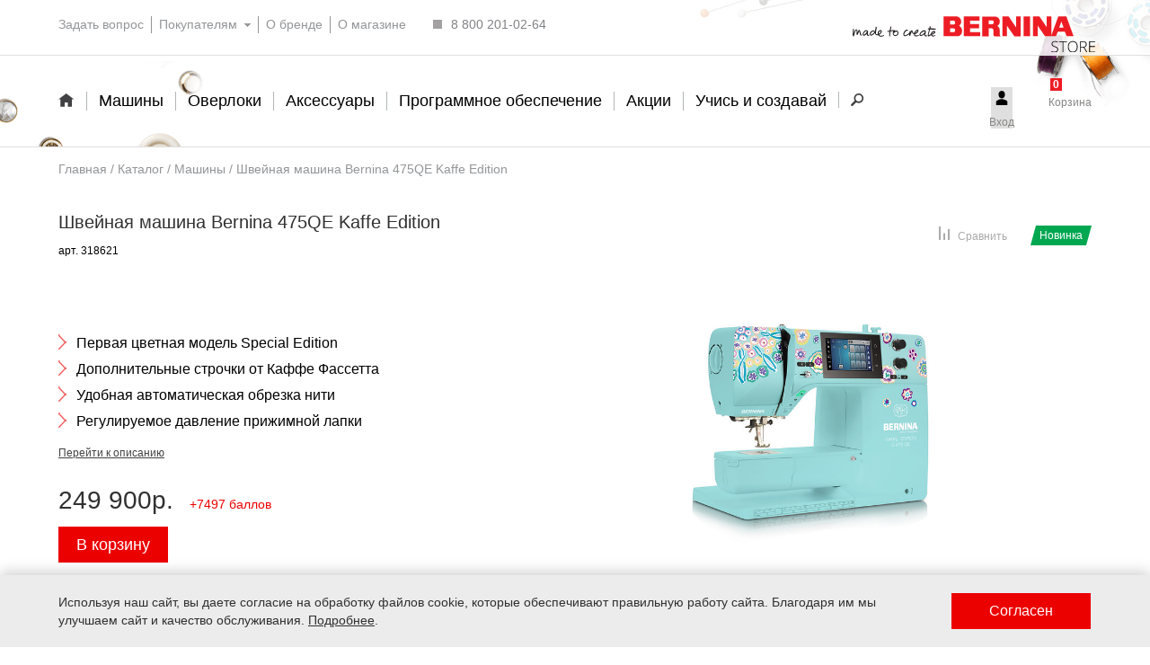

--- FILE ---
content_type: text/html; charset=UTF-8
request_url: https://bernina.store/catalog/shitye-kvilting-vyshivanie/shveynaya-mashina-bernina-475qe-kaffe-edition/
body_size: 149925
content:
<!DOCTYPE html>
<html lang="ru">
<head prefix="og: http://ogp.me/ns# article: http://ogp.me/ns/article#">
<meta http-equiv="Content-Type" content="text/html; charset=UTF-8" />
<meta name="robots" content="index, follow" />
<meta name="description" content="В наличии Швейная машина Bernina 475QE Kaffe Edition по доступной цене с доставкой в любой город России ✆ 8 800 201-02-64." />
<link rel="canonical" href="https://bernina.store/catalog/shitye-kvilting-vyshivanie/shveynye-mashiny/bernina/shveynaya-mashina-bernina-475qe-kaffe-edition/" />
<link href="/bitrix/js/main/core/css/core.css?16232507463963" type="text/css" rel="stylesheet" />

<script type="text/javascript" data-skip-moving="true">(function(w, d, n) {var cl = "bx-core";var ht = d.documentElement;var htc = ht ? ht.className : undefined;if (htc === undefined || htc.indexOf(cl) !== -1){return;}var ua = n.userAgent;if (/(iPad;)|(iPhone;)/i.test(ua)){cl += " bx-ios";}else if (/Android/i.test(ua)){cl += " bx-android";}cl += (/(ipad|iphone|android|mobile|touch)/i.test(ua) ? " bx-touch" : " bx-no-touch");cl += w.devicePixelRatio && w.devicePixelRatio >= 2? " bx-retina": " bx-no-retina";var ieVersion = -1;if (/AppleWebKit/.test(ua)){cl += " bx-chrome";}else if ((ieVersion = getIeVersion()) > 0){cl += " bx-ie bx-ie" + ieVersion;if (ieVersion > 7 && ieVersion < 10 && !isDoctype()){cl += " bx-quirks";}}else if (/Opera/.test(ua)){cl += " bx-opera";}else if (/Gecko/.test(ua)){cl += " bx-firefox";}if (/Macintosh/i.test(ua)){cl += " bx-mac";}ht.className = htc ? htc + " " + cl : cl;function isDoctype(){if (d.compatMode){return d.compatMode == "CSS1Compat";}return d.documentElement && d.documentElement.clientHeight;}function getIeVersion(){if (/Opera/i.test(ua) || /Webkit/i.test(ua) || /Firefox/i.test(ua) || /Chrome/i.test(ua)){return -1;}var rv = -1;if (!!(w.MSStream) && !(w.ActiveXObject) && ("ActiveXObject" in w)){rv = 11;}else if (!!d.documentMode && d.documentMode >= 10){rv = 10;}else if (!!d.documentMode && d.documentMode >= 9){rv = 9;}else if (d.attachEvent && !/Opera/.test(ua)){rv = 8;}if (rv == -1 || rv == 8){var re;if (n.appName == "Microsoft Internet Explorer"){re = new RegExp("MSIE ([0-9]+[\.0-9]*)");if (re.exec(ua) != null){rv = parseFloat(RegExp.$1);}}else if (n.appName == "Netscape"){rv = 11;re = new RegExp("Trident/.*rv:([0-9]+[\.0-9]*)");if (re.exec(ua) != null){rv = parseFloat(RegExp.$1);}}}return rv;}})(window, document, navigator);</script>


<link href="/bitrix/js/ui/fonts/opensans/ui.font.opensans.css?16232507532003" type="text/css"  rel="stylesheet" />
<link href="/bitrix/js/main/popup/dist/main.popup.bundle.css?175128663026339" type="text/css"  rel="stylesheet" />
<link href="/bitrix/css/main/bootstrap.css?1683121387141508" type="text/css"  rel="stylesheet" />
<link href="/bitrix/css/main/font-awesome.css?168312138728777" type="text/css"  rel="stylesheet" />
<link href="/local/templates/bernina.store/components/bitrix/catalog/.default/style.css?175387663144848" type="text/css"  rel="stylesheet" />
<link href="/local/templates/bernina.store/components/bitrix/catalog/.default/bitrix/catalog.element/new/style.css?1751280408113300" type="text/css"  rel="stylesheet" />
<link href="/local/templates/bernina.store/components/bitrix/catalog.section/recommended/style.css?17115398084104" type="text/css"  rel="stylesheet" />
<link href="/local/templates/bernina.store/components/bitrix/catalog.item/recomended/style.css?172553025516926" type="text/css"  rel="stylesheet" />
<link href="/local/templates/bernina.store/css/credit.css?16315451333494" type="text/css"  rel="stylesheet" />
<link href="/local/templates/bernina.store/components/bitrix/catalog.comments/.default/style.css?16232507564642" type="text/css"  rel="stylesheet" />
<link href="/bitrix/panel/main/popup.css?168312149823084" type="text/css"  rel="stylesheet" />
<link href="/bitrix/components/bitrix/blog/templates/.default/style.css?168312205833465" type="text/css"  rel="stylesheet" />
<link href="/bitrix/components/bitrix/blog/templates/.default/themes/green/style.css?16831220591140" type="text/css"  rel="stylesheet" />
<link href="/local/templates/bernina.store/components/bitrix/catalog.comments/.default/themes/blue/style.css?162325075624" type="text/css"  rel="stylesheet" />
<link href="/local/templates/bernina.store/css/swiper-bundle.min.css?175317887416469" type="text/css"  data-template-style="true"  rel="stylesheet" />
<link href="/local/templates/bernina.store/css/colorbox/colorbox.css?16232507553797" type="text/css"  data-template-style="true"  rel="stylesheet" />
<link href="/local/templates/bernina.store/css/jquery.formstyler.css?16232507552175" type="text/css"  data-template-style="true"  rel="stylesheet" />
<link href="/local/templates/bernina.store/css/main.css?1755857076143" type="text/css"  data-template-style="true"  rel="stylesheet" />
<link href="/local/templates/bernina.store/components/bitrix/menu/new-top-links/style.css?16457014341175" type="text/css"  data-template-style="true"  rel="stylesheet" />
<link href="/local/templates/bernina.store/components/bitrix/menu/new-nav-list2/style.css?17534419666937" type="text/css"  data-template-style="true"  rel="stylesheet" />
<link href="/local/templates/bernina.store/components/bitrix/search.title/main/style.css?16487178927010" type="text/css"  data-template-style="true"  rel="stylesheet" />
<link href="/local/templates/bernina.store/components/bitrix/breadcrumb/.default/style.css?162325075696" type="text/css"  data-template-style="true"  rel="stylesheet" />
<link href="/local/templates/bernina.store/components/bitrix/sale.basket.basket.line/.default/style.css?16232507564269" type="text/css"  data-template-style="true"  rel="stylesheet" />
<link href="/local/templates/bernina.store/components/bitrix/catalog.compare.list/.default/style.css?16232507561265" type="text/css"  data-template-style="true"  rel="stylesheet" />
<link href="/local/templates/bernina.store/components/bernina/form.result.new/recall/style.css?17549958723568" type="text/css"  data-template-style="true"  rel="stylesheet" />
<link href="/local/templates/bernina.store/styles.css?1730288574603" type="text/css"  data-template-style="true"  rel="stylesheet" />
<link href="/local/templates/bernina.store/template_styles.css?176658343565665" type="text/css"  data-template-style="true"  rel="stylesheet" />







<meta name="viewport" content="width=device-width, maximum-scale=1, user-scalable=0">
<!--[if IE]><meta http-equiv="X-UA-Compatible" content="IE=edge,chrome=1"><![endif]-->
<meta property="article:modified_time" content="2024-05-20 13:19:46"/>



<title>Швейная машина Bernina 475QE Kaffe Edition | купить в интернет-магазине BERNINA STORE</title>

<link href="/favicon.svg" type="image/svg+xml" rel="shortcut icon"/>
<link href="/favicon.svg" type="image/svg+xml" rel="icon"/>

    
	<meta name="google-site-verification" content="KfQjC5497CSnEW6DHpoqrpahFb2qPfuE0B6ieHb3Gfc" />
	<meta name="mailru-verification" content="82ea7c8fca620225" />
	<meta property="og:title" content="Швейная машина Bernina 475QE Kaffe Edition | купить в интернет-магазине BERNINA STORE"/>
	<meta property="og:description" content="В наличии Швейная машина Bernina 475QE Kaffe Edition по доступной цене с доставкой в любой город России ✆ 8 800 201-02-64."/>
	<meta property="og:image" content="https://bernina.store/upload/iblock/bd1/shveynaya_mashina_bernina_475qe_kaffe_edition.jpg"/>
	<meta property="og:image:width" content="800" />
	<meta property="og:image:height" content="600" />
		<meta property="og:type" content="article"/>
		<meta property="og:url" content= "https://bernina.store/catalog/shitye-kvilting-vyshivanie/shveynaya-mashina-bernina-475qe-kaffe-edition/" />
	<meta property="og:locale" content="ru_RU"/>
	<meta property="og:site_name" content= "Bernina" />
    </head>
<body>
	<header class="header rubber">
	<span class="deco header-deco-1"></span>
	<span class="deco header-deco-2"></span>
	<span class="deco header-deco-3"></span>
	<div class="wrapper-fluid top-header">
		<div class="wrapper ny2020">
	
<div class="top-links">
<ul data-menu="menu-top">

	
	
		
																		<li class="nav-list-item"><a href="/feedback/" class="nav-item-link"><span class="nav-text">Задать вопрос</span></a></li>
												
			
	
	
	
	
					<li class="nav-list-item parent ">
				<a href="/info/" class="nav-item-link parent">
					<span class="nav-text">Покупателям</span>
					<span class="nav-sub-toggle nav-sub-toggle__close"></span>
				</a>
				<ul>
		
	
	
	
	
		
							<li><a href="/stores/">Магазины-партнеры</a></li>
			
			
	
	
	
	
		
							<li><a href="/info/warranty/">Гарантия</a></li>
			
			
	
	
	
	
		
							<li><a href="/training-centers/">Учебный центр</a></li>
			
			
	
	
	
	
		
							<li><a href="/service-centers/">Сервисные центры</a></li>
			
			
	
	
	
	
		
							<li><a href="/delivery/">Способы доставки</a></li>
			
			
	
	
	
	
		
							<li><a href="/payment/">Оплата</a></li>
			
			
	
	
	
	
		
							<li><a href="/bonus-program/">Бонусная программа</a></li>
			
			
	
	
	
	
		
							<li><a href="/vozvrat/">Обмен и возврат</a></li>
			
			
	
	
	
	
		
							<li><a href="/pokupka-v-kredit/">Кредит и рассрочка</a></li>
			
			
	
	
			</ul></li>	
	
		
																		<li class="nav-list-item"><a href="/bernina/" class="nav-item-link"><span class="nav-text">О бренде</span></a></li>
												
			
	
	
	
	
		
																		<li class="nav-list-item"><a href="/contacts/" class="nav-item-link"><span class="nav-text">О магазине</span></a></li>
												
			
	
	
	
	
			
	
	


</ul>
</div>
			<div class="top-contacts">
				﻿<span class="c-phone">8 800 201-02-64</span>

			</div>

			<div class="header-logo">
				<a href="/">            		<img class="header-logo-img" src="/local/templates/bernina.store/images/logo-bernina.svg" alt="Bernina">
					<img class="header-logo-img--mobile" src="/local/templates/bernina.store/images/logo-bernina-mobile.svg" alt="Bernina">
				</a>			</div>
		</div>
	</div>
	<div class="wrapper-fluid bottom-header">
   		<nav class="nav wrapper clearfix">
		
<ul class="nav-list" data-menu="menu-bottom">

    
	
	
		
											        <li class="nav-list-item"><a href="/"><span class="nav-text"><span class="nav-home icon">Home</span></span></a></li>
							
		
	
	
        
	
	
					<li class="nav-list-item parent  selected">
				<a href="/catalog/shitye-kvilting-vyshivanie/" class="nav-item-link parent">
					<span class="nav-text">Машины</span>
					<span class="nav-sub-toggle nav-sub-toggle__close"></span>
				</a>
				<ul>
		
	
	
    
	
	
					<li class="nav-list-item parent ">
				<a href="/catalog/shitye-kvilting-vyshivanie/shveynye-mashiny/" class="nav-item-link parent">
					Швейные машины					<span class="nav-sub-toggle nav-sub-toggle__close"></span>
				</a>
				<ul>
		
	
	
    
	
	
		
							<li><a href="/catalog/shitye-kvilting-vyshivanie/shveynye-mashiny/bernina/">Bernina</a></li>
			
		
	
	
    
	
	
		
							<li><a href="/catalog/shitye-kvilting-vyshivanie/shveynye-mashiny/bernette/">Bernette</a></li>
			
		
	
	
    
			</ul></li>	
	
					<li class="nav-list-item parent ">
				<a href="/catalog/shitye-kvilting-vyshivanie/shveyno-vyshivalnye-mashiny/" class="nav-item-link parent">
					Швейно-вышивальные машины					<span class="nav-sub-toggle nav-sub-toggle__close"></span>
				</a>
				<ul>
		
	
	
    
	
	
		
							<li><a href="/catalog/shitye-kvilting-vyshivanie/shveyno-vyshivalnye-mashiny/bernina/">Bernina</a></li>
			
		
	
	
    
	
	
		
							<li><a href="/catalog/shitye-kvilting-vyshivanie/shveyno-vyshivalnye-mashiny/bernette/">Bernette</a></li>
			
		
	
	
    
			</ul></li>	
	
					<li class="nav-list-item parent ">
				<a href="/catalog/shitye-kvilting-vyshivanie/vyshivalnye-mashiny/" class="nav-item-link parent">
					Вышивальные машины					<span class="nav-sub-toggle nav-sub-toggle__close"></span>
				</a>
				<ul>
		
	
	
    
	
	
		
							<li><a href="/catalog/shitye-kvilting-vyshivanie/vyshivalnye-mashiny/bernina/">Bernina</a></li>
			
		
	
	
    
	
	
		
							<li><a href="/catalog/shitye-kvilting-vyshivanie/vyshivalnye-mashiny/bernette/">Bernette</a></li>
			
		
	
	
    
	
	
		
							<li><a href="/catalog/shitye-kvilting-vyshivanie/vyshivalnye-mashiny/vyshivalnye-moduli/">Вышивальные модули</a></li>
			
		
	
	
    
			</ul></li>	
	
					<li class="nav-list-item parent ">
				<a href="/catalog/shitye-kvilting-vyshivanie/long-arm-stezhki/" class="nav-item-link parent">
					Long-Arm машины					<span class="nav-sub-toggle nav-sub-toggle__close"></span>
				</a>
				<ul>
		
	
	
    
	
	
		
							<li><a href="/catalog/shitye-kvilting-vyshivanie/long-arm-stezhki/mashiny-na-stole/">Машины на столе</a></li>
			
		
	
	
    
	
	
		
							<li><a href="/catalog/shitye-kvilting-vyshivanie/long-arm-stezhki/mashiny-na-rame/">Машины на раме</a></li>
			
		
	
	
    
	
	
		
							<li><a href="/catalog/shitye-kvilting-vyshivanie/long-arm-stezhki/q-matic/">Q-matic</a></li>
			
		
	
	
    
			</ul></li></ul></li>	
	
					<li class="nav-list-item parent ">
				<a href="/catalog/overloki/" class="nav-item-link parent">
					<span class="nav-text">Оверлоки</span>
					<span class="nav-sub-toggle nav-sub-toggle__close"></span>
				</a>
				<ul>
		
	
	
    
	
	
		
							<li><a href="/catalog/overloki/bernina/">Bernina</a></li>
			
		
	
	
    
	
	
		
							<li><a href="/catalog/overloki/bernette/">Bernette</a></li>
			
		
	
	
    
			</ul></li>	
	
					<li class="nav-list-item parent ">
				<a href="/catalog/aksessuary/" class="nav-item-link parent">
					<span class="nav-text">Аксессуары</span>
					<span class="nav-sub-toggle nav-sub-toggle__close"></span>
				</a>
				<ul>
		
	
	
    
	
	
					<li class="nav-list-item parent ">
				<a href="/catalog/aksessuary/lapki/" class="nav-item-link parent">
					Лапки					<span class="nav-sub-toggle nav-sub-toggle__close"></span>
				</a>
				<ul>
		
	
	
    
	
	
		
							<li><a href="/catalog/aksessuary/lapki/dlya-obshchikh-rabot/"> Для общих работ</a></li>
			
		
	
	
    
	
	
		
							<li><a href="/catalog/aksessuary/lapki/verkhniy-transporter/">Верхний транспортер</a></li>
			
		
	
	
    
	
	
		
							<li><a href="/catalog/aksessuary/lapki/dlya-prishivaniya-pugovits/">Для пришивания пуговиц</a></li>
			
		
	
	
    
	
	
		
							<li><a href="/catalog/aksessuary/lapki/dlya-vypolneniya-petel/"> Для выполнения петель</a></li>
			
		
	
	
    
	
	
		
							<li><a href="/catalog/aksessuary/lapki/dlya-prishivaniya-zastezhki-molnii/">Для пришивания застежки молнии</a></li>
			
		
	
	
    
	
	
		
							<li><a href="/catalog/aksessuary/lapki/dlya-elastichnykh-tkaney/">Для эластичных тканей</a></li>
			
		
	
	
    
	
	
		
							<li><a href="/catalog/aksessuary/lapki/dlya-obrabotki-kraya/">Для обработки края</a></li>
			
		
	
	
    
	
	
		
							<li><a href="/catalog/aksessuary/lapki/dlya-dekorativnogo-shitya/">Для декоративного шитья</a></li>
			
		
	
	
    
	
	
		
							<li><a href="/catalog/aksessuary/lapki/dlya-pechvorka/">Для пэчворка</a></li>
			
		
	
	
    
	
	
		
							<li><a href="/catalog/aksessuary/lapki/dlya-kviltinga/"> Для квилтинга</a></li>
			
		
	
	
    
	
	
		
							<li><a href="/catalog/aksessuary/lapki/dlya-vyshivki/"> Для вышивки</a></li>
			
		
	
	
    
	
	
		
							<li><a href="/catalog/aksessuary/lapki/dlya-materialov-s-plokhim-skolzheniem/">Для материалов с плохим скольжением</a></li>
			
		
	
	
    
	
	
		
							<li><a href="/catalog/aksessuary/lapki/dlya-overlokov/">Для оверлоков</a></li>
			
		
	
	
    
	
	
		
							<li><a href="/catalog/aksessuary/lapki/nabory/">Наборы</a></li>
			
		
	
	
    
			</ul></li>	
	
					<li class="nav-list-item parent ">
				<a href="/catalog/aksessuary/aksessuary-dlya-shveynykh-mashin/" class="nav-item-link parent">
					Аксессуары для швейных машин					<span class="nav-sub-toggle nav-sub-toggle__close"></span>
				</a>
				<ul>
		
	
	
    
	
	
		
							<li><a href="/catalog/aksessuary/aksessuary-dlya-shveynykh-mashin/igolnye-plastiny/">Игольные пластины</a></li>
			
		
	
	
    
	
	
		
							<li><a href="/catalog/aksessuary/aksessuary-dlya-shveynykh-mashin/shpuli-i-shpulnye-kolpachki/">Шпули и шпульные колпачки</a></li>
			
		
	
	
    
	
	
		
							<li><a href="/catalog/aksessuary/aksessuary-dlya-shveynykh-mashin/pristavnyy-stoliki/">Приставный столики</a></li>
			
		
	
	
    
	
	
		
							<li><a href="/catalog/aksessuary/aksessuary-dlya-shveynykh-mashin/chekhly-i-sumki/">Чехлы и сумки</a></li>
			
		
	
	
    
	
	
		
							<li><a href="/catalog/aksessuary/aksessuary-dlya-shveynykh-mashin/igly/">Иглы</a></li>
			
		
	
	
    
	
	
		
							<li><a href="/catalog/aksessuary/aksessuary-dlya-shveynykh-mashin/nitki/">Нитки</a></li>
			
		
	
	
    
	
	
		
							<li><a href="/catalog/aksessuary/aksessuary-dlya-shveynykh-mashin/dopolnitelnye-prinadlezhnosti/">Дополнительные принадлежности</a></li>
			
		
	
	
    
	
	
		
							<li><a href="/catalog/aksessuary/aksessuary-dlya-shveynykh-mashin/khranenie/">Хранение</a></li>
			
		
	
	
    
			</ul></li>	
	
					<li class="nav-list-item parent ">
				<a href="/catalog/aksessuary/aksessuary-dlya-vyshivalnykh-mashin/" class="nav-item-link parent">
					 Аксессуары для вышивальных машин					<span class="nav-sub-toggle nav-sub-toggle__close"></span>
				</a>
				<ul>
		
	
	
    
	
	
		
							<li><a href="/catalog/aksessuary/aksessuary-dlya-vyshivalnykh-mashin/pyaltsa/">Пяльца</a></li>
			
		
	
	
    
	
	
		
							<li><a href="/catalog/aksessuary/aksessuary-dlya-vyshivalnykh-mashin/obnovleniya/">Обновления</a></li>
			
		
	
	
    
	
	
		
							<li><a href="/catalog/aksessuary/aksessuary-dlya-vyshivalnykh-mashin/chekhly-i-sumki/">Чехлы и сумки</a></li>
			
		
	
	
    
	
	
		
							<li><a href="/catalog/aksessuary/aksessuary-dlya-vyshivalnykh-mashin/nitki/">Нитки</a></li>
			
		
	
	
    
			</ul></li>	
	
					<li class="nav-list-item parent ">
				<a href="/catalog/aksessuary/aksessuary-dlya-overlokov/" class="nav-item-link parent">
					 Аксессуары для оверлоков					<span class="nav-sub-toggle nav-sub-toggle__close"></span>
				</a>
				<ul>
		
	
	
    
	
	
		
							<li><a href="/catalog/aksessuary/aksessuary-dlya-overlokov/lapki/">Лапки</a></li>
			
		
	
	
    
	
	
		
							<li><a href="/catalog/aksessuary/aksessuary-dlya-overlokov/musorosborniki/">Мусоросборники</a></li>
			
		
	
	
    
	
	
		
							<li><a href="/catalog/aksessuary/aksessuary-dlya-overlokov/napraviteliya-shvov/">Направители швов</a></li>
			
		
	
	
    
	
	
		
							<li><a href="/catalog/aksessuary/aksessuary-dlya-overlokov/igly-dlya-overlokov/">Иглы для оверлоков</a></li>
			
		
	
	
    
	
	
		
							<li><a href="/catalog/aksessuary/aksessuary-dlya-overlokov/nitki/">Нитки</a></li>
			
		
	
	
    
	
	
		
							<li><a href="/catalog/aksessuary/aksessuary-dlya-overlokov/drugie-prinadlezhnosti/">Другие принадлежности</a></li>
			
		
	
	
    
			</ul></li>	
	
		
							<li><a href="/catalog/aksessuary/aksessuary-dlya-long-arm/">Аксессуары для Long-arm</a></li>
			
		
	
	
    
	
	
		
							<li><a href="/catalog/aksessuary/vykroyki-vikisews/">Выкройки Vikisews</a></li>
			
		
	
	
    
	
	
		
							<li><a href="/catalog/aksessuary/zhurnal-inspiration/">Журнал Inspiration</a></li>
			
		
	
	
    
			</ul></li>	
	
					<li class="nav-list-item parent ">
				<a href="/catalog/programmnoe-obespechenie/" class="nav-item-link parent">
					<span class="nav-text">Программное обеспечение</span>
					<span class="nav-sub-toggle nav-sub-toggle__close"></span>
				</a>
				<ul>
		
	
	
    
	
	
		
							<li><a href="/catalog/programmnoe-obespechenie/vyshivalnoe-po/">Вышивальное ПО</a></li>
			
		
	
	
    
	
	
		
							<li><a href="/catalog/programmnoe-obespechenie/po-dlya-tekstilnogo-dizayna/">ПО для текстильного дизайна</a></li>
			
		
	
	
    
	
	
		
							<li><a href="/catalog/programmnoe-obespechenie/vyshivalnye-dizayny/">Вышивальные дизайны</a></li>
			
		
	
	
    
			</ul></li>	
	
					<li class="nav-list-item parent ">
				<a href="/promotions-and-events/" data-menu-id="2" class="nav-item-link parent">
					<span class="nav-text">Акции</span>
					<span class="nav-sub-toggle nav-sub-toggle__close"></span>
				</a>
				<ul>
		
	
	
    
	
	
		
							<li><a href="/promotions-and-events/specpredlogeniya/">Акции</a></li>
			
		
	
	
    
	
	
		
							<li><a href="/promotions-and-events/novinki/">Новинки</a></li>
			
		
	
	
    
	
	
		
							<li><a href="/promotions-and-events/meropriyatiya/">События</a></li>
			
		
	
	
    
			</ul></li>	
	
					<li class="nav-list-item parent ">
				<a href="javascript:void(0)" data-menu-id="7" class="nav-item-link parent">
					<span class="nav-text">Учись и создавай</span>
					<span class="nav-sub-toggle nav-sub-toggle__close"></span>
				</a>
				<ul>
		
	
	
    
	
	
		
							<li><a href="/bernina-school/">Бернина Школа</a></li>
			
		
	
	
    
	
	
		
							<li><a href="/why-bernina/">Почему Бернина</a></li>
			
		
	
	
    
	
	
		
							<li><a href="/faq/">Вопросы и ответы</a></li>
			
		
	
	
            
	</ul></li>

	<li class="nav-list-item nav-list-iten-search">
				<a data-menu-id="search" class="nav-item-link jsToggleSearchBar">
			<span class="nav-text"><span class="nav-search icon">Search</span></span>
		</a>
			</li>

</ul>


<div class="header-search" style="display:none;">
	<div id="search" class="header-search__bar">
		<form action="/search/">
			<input id="title-search-input" type="text" name="q" value="" autocomplete="off" class="header-search__input"/>
			<input type="hidden" name="how" value="r"/>
			<button class="header-search__submit" type="submit" name="s">
				<img src="/images/search.svg" alt="">
			</button>
			<div class="header-search__close">
				<svg width="21" height="20" viewBox="0 0 21 20" fill="none" xmlns="http://www.w3.org/2000/svg">
					<path d="M1 1L19.5 19.5" stroke="#A3A1A1"></path>
					<path d="M20 1L1.5 19.5" stroke="#A3A1A1"></path>
				</svg>
			</div>
		</form>
	</div>
</div>
	</nav>	
	</div>
		<div class="mobile-nav">
			<a data-menu-id="search" class="mobile-search-link jsToggleSearchBar" style="cursor:pointer;">
				<span class="nav-search icon">Search</span>
			</a>
			<a href="#mobile-menu" class="burger-menu" data-btn="mob-menu"><span></span></a>  
			<a href="tel:+78002010264" class="hdr-mob-phone">8 800 201-02-64</a>
			<div class="mobile-search"></div>
		</div>		
</header>

<div class="rubber content">
	<div class="wrapper-fluid top-main">
		<div class="wrapper clearfix">
<div class="breadcump" itemscope itemtype="https://schema.org/BreadcrumbList"> 
			<div class="bx-breadcrumb-item" id="bx_breadcrumb_0" itemprop="itemListElement" itemscope itemtype="https://schema.org/ListItem">
				
				<a href="/" title="bernina.store" itemprop="item">
					<span itemprop="name">Главная</span>
				</a>
				<meta itemprop="position" content="1" />
			</div> 
			<div class="bx-breadcrumb-item" id="bx_breadcrumb_1" itemprop="itemListElement" itemscope itemtype="https://schema.org/ListItem">
				<span>/</span>
				<a href="/catalog/" title="Каталог" itemprop="item">
					<span itemprop="name">Каталог</span>
				</a>
				<meta itemprop="position" content="2" />
			</div> 
			<div class="bx-breadcrumb-item" id="bx_breadcrumb_2" itemprop="itemListElement" itemscope itemtype="https://schema.org/ListItem">
				<span>/</span>
				<a href="/catalog/shitye-kvilting-vyshivanie/" title="Машины" itemprop="item">
					<span itemprop="name">Машины</span>
				</a>
				<meta itemprop="position" content="3" />
			</div>
			<div class="bx-breadcrumb-item">
				<span>/</span>
				<span>Швейная машина Bernina 475QE Kaffe Edition</span>
			</div></div><span id="bx_basketFKauiI" class="cart-info">

<!--'start_frame_cache_bx_basketFKauiI'-->


	<span class="personal-info">
	<a href="/personal/">
		<svg width="10" height="13" viewBox="0 0 10 13" fill="none" xmlns="http://www.w3.org/2000/svg">
			<path d="M2.14286 3.05882C2.14286 1.36948 3.42204 0 5 0C6.57796 0 7.85714 1.36948 7.85714 3.05882V3.82353C7.85714 5.51287 6.57796 6.88235 5 6.88235C3.42204 6.88235 2.14286 5.51287 2.14286 3.82353V3.05882Z"></path>
			<path d="M0 9.67922C0 9.52304 0.0681092 9.37582 0.184149 9.28117C3.02891 6.96073 6.97109 6.96073 9.81585 9.28117C9.93189 9.37582 10 9.52304 10 9.67922V13H0V9.67922Z"></path>
		</svg>
		<div class="personal-info__text">
			Вход
		</div>
	</a>
	</span>
<a href="/cart/" class="cart-link_modifier-mobile">
				<span id="cart_count">
				<span class="cart-price price">
					Корзина				</span>
				<span class="cart-count">
					<b>0</b>
				</span>
			</span>
				</a>
<!--'end_frame_cache_bx_basketFKauiI'--></span>

<div class="compare" id="compareList9J9wbd" style="display: none;">
<!--'start_frame_cache_compareList9J9wbd'-->

<!--'end_frame_cache_compareList9J9wbd'--></div>
		</div>
	</div>


<div id="comp_c534b70b65cb0f91de554d81fa62c41f">		
    <div class="wrapper-fluid" id="bx_117848907_44301" itemscope itemtype="https://schema.org/Product">
                    <meta itemprop="name" content="Швейная машина Bernina 475QE Kaffe Edition" />
                            <meta itemprop="brand" content="Bernina" />
                
                <div itemprop="aggregateRating" itemscope itemtype="https://schema.org/AggregateRating" style="display: none;">
            <span itemprop="ratingValue">5</span>
            <span itemprop="bestRating">5</span>
            <span itemprop="ratingCount">80</span>
        </div>
                <main class="wrapper">
            <section class="product-page">
                <section class="product-page__main">
                    <div class="product-page__status-bar">

                        
                        <label for="compare-goods-44301"  class="product-page__favorite jsAddToFavorite" id="bx_117848907_44301_compare_link">
                            <svg width="12" height="15" viewBox="0 0 12 15" fill="none" xmlns="http://www.w3.org/2000/svg">
                                <path
                                        fill-rule="evenodd"
                                        clip-rule="evenodd"
                                        d="M0 15V0H2L2 15H0ZM5 15L5 7.5H7V15H5ZM10 3L10 15H12L12 3H10Z"
                                        fill="currentColor"
                                />
                            </svg>

                            <span>Сравнить</span>
                            <span class="when-active">Добавлено</span>
                            <input class="goods__compare-checkbox hidden" data-entity="compare-checkbox" type="checkbox" id="compare-goods-44301" >
                        </label>
                        
                                                     <div class="product-page__labels">
                                                                    <span class="is-new">Новинка</span>
                                
                                
                                                            </div>
                                             </div>

                                            <h1 class="product-page__title">Швейная машина Bernina 475QE Kaffe Edition</h1>
                                                                <div class="product-page__number" itemprop="sku" content="318621">арт. 318621</div>
                    
                    <div class="product-page__info">
                                                    <ul class="mylist_1">
                                                                    <li>
                                        Первая цветная модель Special Edition                                    </li>
                                                                    <li>
                                        Дополнительные строчки от Каффе Фассетта                                    </li>
                                                                    <li>
                                        Удобная автоматическая обрезка нити                                    </li>
                                                                    <li>
                                        Регулируемое давление прижимной лапки                                    </li>
                                                            </ul>
                                                <button class="product-page__description-link jsTab" data-tab-target="description">
                            Перейти к описанию
                        </button>

                            <div class="product-page__price-wrap" id="bx_117848907_44301_price" itemprop="offers" itemtype="https://schema.org/Offer" itemscope>
                                                                    <link itemprop="availability" href="https://schema.org/InStock">
                                                                

                        							                            <meta itemprop="price" content="249900" />
                            <meta itemprop="priceCurrency" content="RUB">
							                            <div class="product-page__price">
                                <span class="product-page__price--actual">249 900р.</span>                                                                                                        <div style="display: none;" itemprop="priceSpecification" itemscope itemtype="https://schema.org/UnitPriceSpecification">
                                        <meta itemprop="priceType" content="https://schema.org/StrikethroughPrice">
                                        <meta itemprop="price" content="249900" />
                                        <meta itemprop="priceCurrency" content="RUB">
                                    </div>
                                                                        <span class="product-page__price--old" id="bx_117848907_44301_old_price" style="display: none;">
                                    								    </span>
                                                                                                    <span class="bonus">+7497&nbsp;баллов</span>
                                                                </div>
                        
                                <div style="display: none" itemprop="seller" itemscope itemtype="https://schema.org/Organization">
                                    <meta itemprop="name" content="Bernina Store">
                                    <link itemprop="url" href="https://bernina.store/">
                                    <link itemprop="logo" href="https://bernina.store/local/templates/bernina.store/images/logo-bernina.svg">
                                    <meta itemprop="telephone" content="+7-800-201-02-64">
                                </div>

                            <div class="product-page__price-controls price-controls">
                                <span id="bx_117848907_44301_basket_actions" ></span>
                                                                    <div class="price-controls__buy btn-grey-color-666" id="bx_117848907_44301_add_basket_link">
																				В корзину									</div>
                                

                                
                            </div>
                            <div class="product-page__availability">
                                									<span class="unavailable">Под заказ</span>
									                            </div>

	

                        </div>
                    </div>

                    <div class="product-page__image">
                        <div class="product-page__slider swiper">
                            <div class="product-page__wrapper swiper-wrapper" id="bx_117848907_44301_big_slider" data-entity="images-container">
                                                                    <div class="product-page__slide swiper-slide">
                                        <img src="/upload/iblock/bd1/shveynaya_mashina_bernina_475qe_kaffe_edition.jpg" alt="Швейная машина Bernina 475QE Kaffe Edition" itemprop="image" data-entity="image" data-id="37027" />
                                    </div>
                                                                        <div class="product-page__slide swiper-slide">
                                        <img src="/upload/iblock/58c/52213427009_12d01ebe56_c.jpg" alt="Швейная машина Bernina 475QE Kaffe Edition" itemprop="image" data-entity="image" data-id="37028" />
                                    </div>
                                                                        <div class="product-page__slide swiper-slide">
                                        <img src="/upload/iblock/466/52213637890_5b3de9b7c3_c.jpg" alt="Швейная машина Bernina 475QE Kaffe Edition" itemprop="image" data-entity="image" data-id="37029" />
                                    </div>
                                                                        <div class="product-page__slide swiper-slide">
                                        <img src="/upload/iblock/9d4/52213641230_b0243b4513_c.jpg" alt="Швейная машина Bernina 475QE Kaffe Edition" itemprop="image" data-entity="image" data-id="37030" />
                                    </div>
                                                                        <div class="product-page__slide swiper-slide">
                                        <img src="/upload/iblock/1a1/52212152832_74f92c5e08_c.jpg" alt="Швейная машина Bernina 475QE Kaffe Edition" itemprop="image" data-entity="image" data-id="37031" />
                                    </div>
                                                                        <div class="product-page__slide swiper-slide">
                                        <img src="/upload/iblock/dca/52213176358_3ed2c89a7a_c.jpg" alt="Швейная машина Bernina 475QE Kaffe Edition" itemprop="image" data-entity="image" data-id="37032" />
                                    </div>
                                                                        <div class="product-page__slide swiper-slide">
                                        <img src="/upload/iblock/2eb/52213641105_fdf8828d88_c.jpg" alt="Швейная машина Bernina 475QE Kaffe Edition" itemprop="image" data-entity="image" data-id="37033" />
                                    </div>
                                                                        <div class="product-page__slide swiper-slide">
                                        <img src="/upload/iblock/a44/52213641060_4a61a97594_c.jpg" alt="Швейная машина Bernina 475QE Kaffe Edition" itemprop="image" data-entity="image" data-id="37034" />
                                    </div>
                                                                        <div class="product-page__slide swiper-slide">
                                        <img src="/upload/iblock/66b/52213430284_e2ebb348ba_c.jpg" alt="Швейная машина Bernina 475QE Kaffe Edition" itemprop="image" data-entity="image" data-id="37035" />
                                    </div>
                                                                        <div class="product-page__slide swiper-slide">
                                        <img src="/upload/iblock/406/52213641230_b0243b4513_c.jpg" alt="Швейная машина Bernina 475QE Kaffe Edition" itemprop="image" data-entity="image" data-id="37036" />
                                    </div>
                                                                        <div class="product-page__slide swiper-slide">
                                        <img src="/upload/iblock/0d6/52213431364_aac5dabe11_c.jpg" alt="Швейная машина Bernina 475QE Kaffe Edition" itemprop="image" data-entity="image" data-id="37037" />
                                    </div>
                                                                        <div class="product-page__slide swiper-slide">
                                        <img src="/upload/iblock/87d/52213160281_347f7ef37f_c.jpg" alt="Швейная машина Bernina 475QE Kaffe Edition" itemprop="image" data-entity="image" data-id="37038" />
                                    </div>
                                                                </div>
                        </div>
                        <div class="product-page-thumbs__wrap">
                            <div class="product-page-thumbs__slider swiper">
                                <div class="product-page-thumbs__wrapper swiper-wrapper">
                                                                            <div class="product-page-thumbs__slide swiper-slide" >
                                            <img src="/upload/resize_cache/iblock/bd1/690_343_1/shveynaya_mashina_bernina_475qe_kaffe_edition.jpg" alt="Швейная машина Bernina 475QE Kaffe Edition" itemprop="image"  data-entity="image" data-id="37027" />
                                        </div>
                                                                                <div class="product-page-thumbs__slide swiper-slide" >
                                            <img src="/upload/resize_cache/iblock/58c/119_118_2/52213427009_12d01ebe56_c.jpg" alt="Швейная машина Bernina 475QE Kaffe Edition"  data-entity="image" data-id="37028" />
                                        </div>
                                                                                <div class="product-page-thumbs__slide swiper-slide" >
                                            <img src="/upload/resize_cache/iblock/466/119_118_2/52213637890_5b3de9b7c3_c.jpg" alt="Швейная машина Bernina 475QE Kaffe Edition"  data-entity="image" data-id="37029" />
                                        </div>
                                                                                <div class="product-page-thumbs__slide swiper-slide" >
                                            <img src="/upload/resize_cache/iblock/9d4/119_118_2/52213641230_b0243b4513_c.jpg" alt="Швейная машина Bernina 475QE Kaffe Edition"  data-entity="image" data-id="37030" />
                                        </div>
                                                                                <div class="product-page-thumbs__slide swiper-slide" >
                                            <img src="/upload/resize_cache/iblock/1a1/119_118_2/52212152832_74f92c5e08_c.jpg" alt="Швейная машина Bernina 475QE Kaffe Edition"  data-entity="image" data-id="37031" />
                                        </div>
                                                                                <div class="product-page-thumbs__slide swiper-slide" >
                                            <img src="/upload/resize_cache/iblock/dca/119_118_2/52213176358_3ed2c89a7a_c.jpg" alt="Швейная машина Bernina 475QE Kaffe Edition"  data-entity="image" data-id="37032" />
                                        </div>
                                                                                <div class="product-page-thumbs__slide swiper-slide" >
                                            <img src="/upload/resize_cache/iblock/2eb/119_118_2/52213641105_fdf8828d88_c.jpg" alt="Швейная машина Bernina 475QE Kaffe Edition"  data-entity="image" data-id="37033" />
                                        </div>
                                                                                <div class="product-page-thumbs__slide swiper-slide" >
                                            <img src="/upload/resize_cache/iblock/a44/119_118_2/52213641060_4a61a97594_c.jpg" alt="Швейная машина Bernina 475QE Kaffe Edition"  data-entity="image" data-id="37034" />
                                        </div>
                                                                                <div class="product-page-thumbs__slide swiper-slide" >
                                            <img src="/upload/resize_cache/iblock/66b/119_118_2/52213430284_e2ebb348ba_c.jpg" alt="Швейная машина Bernina 475QE Kaffe Edition"  data-entity="image" data-id="37035" />
                                        </div>
                                                                                <div class="product-page-thumbs__slide swiper-slide" >
                                            <img src="/upload/resize_cache/iblock/406/119_118_2/52213641230_b0243b4513_c.jpg" alt="Швейная машина Bernina 475QE Kaffe Edition"  data-entity="image" data-id="37036" />
                                        </div>
                                                                                <div class="product-page-thumbs__slide swiper-slide" >
                                            <img src="/upload/resize_cache/iblock/0d6/119_118_2/52213431364_aac5dabe11_c.jpg" alt="Швейная машина Bernina 475QE Kaffe Edition"  data-entity="image" data-id="37037" />
                                        </div>
                                                                                <div class="product-page-thumbs__slide swiper-slide" >
                                            <img src="/upload/resize_cache/iblock/87d/119_118_2/52213160281_347f7ef37f_c.jpg" alt="Швейная машина Bernina 475QE Kaffe Edition"  data-entity="image" data-id="37038" />
                                        </div>
                                                                        </div>
                            </div>
                            <div class="product-page-thumbs__navigation">
                                <div class="product-page-thumbs__prev"></div>
                                <div class="product-page-thumbs__next"></div>
                            </div>
                        </div>
                    </div>

                    <div class="product-page__delivery product-delivery" id="bx_117848907_44301_delivery">

                    </div>
                </section>
                                <section class="product-page__tabs">
                    <nav>
                        <ul>
                            <li><a href="#" class="jsTab" data-tab-target="description">Описание</a></li>                            <li><a href="#" class="jsTab" data-tab-target="specifications">Характеристики</a></li>                            <li><a href="#" class="jsTab" data-tab-target="complectation">Комплектация</a></li>                            <li><a href="#" class="jsTab" data-tab-target="video">Видео</a></li>
                            <li><a href="#" class="jsTab" data-tab-target="accessories">Аксессуары</a></li>							                            <li><a href="#" class="jsTab" data-tab-target="reviews">Отзывы</a></li>
                        </ul>
                    </nav>
                </section>
                <section data-tab-content="description" class="product-page__description  is-open" itemprop="description">
                    <h2 class="section__title" data-toggle="product-page-tab">Описание</h2>
                    <div class="goods-description-text">
                        Модель <b>BERNINA 475 QE Kaffe Edition</b>, с гордостью представленная BERNINA в сотрудничестве с Каффе Фассеттом, является данью уважения его таланту и призывом ощутить и использовать силу цвета. На протяжении всей своей карьеры Каффе Фассетт вдохновлял и поощрял людей доверять своему ощущению цвета. Смелее, нарушайте правила – и вы откроете для себя нечто потрясающее!<br>
 <br>
 Эта первая полностью цветная модель – именно тот взрыв цвета, которого так ждало ваше творческое пространство! Дизайн был вдохновлен принтом на ткани Millefiori от Каффе Фассетта и его любовью к пастели.<br>
 <br>
 21 эксклюзивный декоративный стежок, вдохновленный дизайном Каффе Фассетта даст вашему творчеству новый импульс. Кроме того, изысканно украшенный пылезащитный чехол подчеркивает уникальный статус машины.<br>
 <br>
 Благодаря автоматической обрезке нити вы обрезаете нить автоматически, после чего игла поднимается.<br>
 Система свободных рук BERNINA позволяет поднимать или опускать прижимную лапку при помощи лишь коленоподъемника, оставляя руки свободными для работы над вашими проектами.<br>
 Базовые настройки регулируются индивидуально, во всех случаях обеспечивая идеальное давление для любых выбранных вами тканей и материалов.<br>
 Челночная система BERNINA Hook обеспечивает стабильность и точность стежков, а также скорость работы, делая на максимальной скорости 900 стежков в минуту.<br>
 Каждый квилтер оценит лапку для пэчворка #37 за ее точную подачу и сшивание блоков пэчворка с идеальной точностью.<br>
 Консультант по шитью поможет вам найти правильные настройки. Быстрое регулирование изменений при помощи многофункциональных кнопок.<br>
 <br>
 Стилус в комплект не входит!&nbsp;<br>
 Опционально артикул&nbsp;282989&nbsp;
<p>
</p>
 <br>                    </div>
                    </section>                                    <section data-tab-content="specifications" class="product-page__chars is-open">
                    <h2 class="section__title" data-toggle="product-page-tab">Характеристики</h2>
                    <div class="product-chars">

                                                                                    <div class="goods-chars-item" itemprop="additionalProperty" itemscope itemtype="https://schema.org/PropertyValue">
                                    <span class="goods-chars-type" itemprop="name">Назначение</span>
                                    <span class="goods-chars-value" itemprop="value">Шитье, Квилтинг</span>
                                </div>
                                                                                                                <div class="goods-chars-item" itemprop="additionalProperty" itemscope itemtype="https://schema.org/PropertyValue">
                                    <span class="goods-chars-type" itemprop="name">Тип управления</span>
                                    <span class="goods-chars-value" itemprop="value">электронный</span>
                                </div>
                                                                                                                <div class="goods-chars-item" itemprop="additionalProperty" itemscope itemtype="https://schema.org/PropertyValue">
                                    <span class="goods-chars-type" itemprop="name">Тип челнока</span>
                                    <span class="goods-chars-value" itemprop="value">вертикальный Bernina Hook</span>
                                </div>
                                                                                                                <div class="goods-chars-item" itemprop="additionalProperty" itemscope itemtype="https://schema.org/PropertyValue">
                                    <span class="goods-chars-type" itemprop="name">Максимальная скорость шитья</span>
                                    <span class="goods-chars-value" itemprop="value">900</span>
                                </div>
                                                                                                                <div class="goods-chars-item" itemprop="additionalProperty" itemscope itemtype="https://schema.org/PropertyValue">
                                    <span class="goods-chars-type" itemprop="name">Длина рукавной платформы справа от иглы</span>
                                    <span class="goods-chars-value" itemprop="value">177</span>
                                </div>
                                                                                                                <div class="goods-chars-item" itemprop="additionalProperty" itemscope itemtype="https://schema.org/PropertyValue">
                                    <span class="goods-chars-type" itemprop="name">Количество швейных функций</span>
                                    <span class="goods-chars-value" itemprop="value">861</span>
                                </div>
                                                                                                                <div class="goods-chars-item" itemprop="additionalProperty" itemscope itemtype="https://schema.org/PropertyValue">
                                    <span class="goods-chars-type" itemprop="name">Оверлочные строчки</span>
                                    <span class="goods-chars-value" itemprop="value">да</span>
                                </div>
                                                                                                                <div class="goods-chars-item" itemprop="additionalProperty" itemscope itemtype="https://schema.org/PropertyValue">
                                    <span class="goods-chars-type" itemprop="name">Трикотажные строчки</span>
                                    <span class="goods-chars-value" itemprop="value">да</span>
                                </div>
                                                                                                                <div class="goods-chars-item" itemprop="additionalProperty" itemscope itemtype="https://schema.org/PropertyValue">
                                    <span class="goods-chars-type" itemprop="name">Декоративные строчки</span>
                                    <span class="goods-chars-value" itemprop="value">да</span>
                                </div>
                                                                                                                <div class="goods-chars-item" itemprop="additionalProperty" itemscope itemtype="https://schema.org/PropertyValue">
                                    <span class="goods-chars-type" itemprop="name">Количество швейных алфавитов</span>
                                    <span class="goods-chars-value" itemprop="value">4</span>
                                </div>
                                                                                                                <div class="goods-chars-item" itemprop="additionalProperty" itemscope itemtype="https://schema.org/PropertyValue">
                                    <span class="goods-chars-type" itemprop="name">Тип петли</span>
                                    <span class="goods-chars-value" itemprop="value">автомат</span>
                                </div>
                                                                                                                <div class="goods-chars-item" itemprop="additionalProperty" itemscope itemtype="https://schema.org/PropertyValue">
                                    <span class="goods-chars-type" itemprop="name">Количество петель</span>
                                    <span class="goods-chars-value" itemprop="value">10</span>
                                </div>
                                                                                                                <div class="goods-chars-item" itemprop="additionalProperty" itemscope itemtype="https://schema.org/PropertyValue">
                                    <span class="goods-chars-type" itemprop="name">Регулятор баланса петли</span>
                                    <span class="goods-chars-value" itemprop="value">да</span>
                                </div>
                                                                                                                <div class="goods-chars-item" itemprop="additionalProperty" itemscope itemtype="https://schema.org/PropertyValue">
                                    <span class="goods-chars-type" itemprop="name">Длина стежка</span>
                                    <span class="goods-chars-value" itemprop="value">до 6 мм</span>
                                </div>
                                                                                                                <div class="goods-chars-item" itemprop="additionalProperty" itemscope itemtype="https://schema.org/PropertyValue">
                                    <span class="goods-chars-type" itemprop="name">Ширина строчки</span>
                                    <span class="goods-chars-value" itemprop="value">до 5,5 мм</span>
                                </div>
                                                                                                                <div class="goods-chars-item" itemprop="additionalProperty" itemscope itemtype="https://schema.org/PropertyValue">
                                    <span class="goods-chars-type" itemprop="name">Регулировка прижима лапки</span>
                                    <span class="goods-chars-value" itemprop="value">да</span>
                                </div>
                                                                                                                <div class="goods-chars-item" itemprop="additionalProperty" itemscope itemtype="https://schema.org/PropertyValue">
                                    <span class="goods-chars-type" itemprop="name">Нитевдеватель</span>
                                    <span class="goods-chars-value" itemprop="value">да</span>
                                </div>
                                                                                                                <div class="goods-chars-item" itemprop="additionalProperty" itemscope itemtype="https://schema.org/PropertyValue">
                                    <span class="goods-chars-type" itemprop="name">Алфавит</span>
                                    <span class="goods-chars-value" itemprop="value">да</span>
                                </div>
                                                                                                                <div class="goods-chars-item" itemprop="additionalProperty" itemscope itemtype="https://schema.org/PropertyValue">
                                    <span class="goods-chars-type" itemprop="name">Зубчатая рейка</span>
                                    <span class="goods-chars-value" itemprop="value">7-сегментная</span>
                                </div>
                                                                                                                <div class="goods-chars-item" itemprop="additionalProperty" itemscope itemtype="https://schema.org/PropertyValue">
                                    <span class="goods-chars-type" itemprop="name">Автозакрепка</span>
                                    <span class="goods-chars-value" itemprop="value">да</span>
                                </div>
                                                                                                                <div class="goods-chars-item" itemprop="additionalProperty" itemscope itemtype="https://schema.org/PropertyValue">
                                    <span class="goods-chars-type" itemprop="name">Плавная регулировка длины стежка</span>
                                    <span class="goods-chars-value" itemprop="value">да</span>
                                </div>
                                                                                                                <div class="goods-chars-item" itemprop="additionalProperty" itemscope itemtype="https://schema.org/PropertyValue">
                                    <span class="goods-chars-type" itemprop="name">Автоматическая обрезка нитей</span>
                                    <span class="goods-chars-value" itemprop="value">да</span>
                                </div>
                                                                                                                <div class="goods-chars-item" itemprop="additionalProperty" itemscope itemtype="https://schema.org/PropertyValue">
                                    <span class="goods-chars-type" itemprop="name">Плавная регулировка скорости шитья</span>
                                    <span class="goods-chars-value" itemprop="value">да</span>
                                </div>
                                                                                                                <div class="goods-chars-item" itemprop="additionalProperty" itemscope itemtype="https://schema.org/PropertyValue">
                                    <span class="goods-chars-type" itemprop="name">Остановка иглы вверху/внизу</span>
                                    <span class="goods-chars-value" itemprop="value">да</span>
                                </div>
                                                                                                                <div class="goods-chars-item" itemprop="additionalProperty" itemscope itemtype="https://schema.org/PropertyValue">
                                    <span class="goods-chars-type" itemprop="name">Шитье без педали</span>
                                    <span class="goods-chars-value" itemprop="value">да</span>
                                </div>
                                                                                                                <div class="goods-chars-item" itemprop="additionalProperty" itemscope itemtype="https://schema.org/PropertyValue">
                                    <span class="goods-chars-type" itemprop="name">Регулировка положения иглы</span>
                                    <span class="goods-chars-value" itemprop="value">да</span>
                                </div>
                                                                                                                <div class="goods-chars-item" itemprop="additionalProperty" itemscope itemtype="https://schema.org/PropertyValue">
                                    <span class="goods-chars-type" itemprop="name">Эл. стабилизатор прокола иглы</span>
                                    <span class="goods-chars-value" itemprop="value">да</span>
                                </div>
                                                                                                                <div class="goods-chars-item" itemprop="additionalProperty" itemscope itemtype="https://schema.org/PropertyValue">
                                    <span class="goods-chars-type" itemprop="name">Функция BSR</span>
                                    <span class="goods-chars-value" itemprop="value">да</span>
                                </div>
                                                                                                                <div class="goods-chars-item" itemprop="additionalProperty" itemscope itemtype="https://schema.org/PropertyValue">
                                    <span class="goods-chars-type" itemprop="name">Функция памяти</span>
                                    <span class="goods-chars-value" itemprop="value">да</span>
                                </div>
                                                                                                                <div class="goods-chars-item" itemprop="additionalProperty" itemscope itemtype="https://schema.org/PropertyValue">
                                    <span class="goods-chars-type" itemprop="name">Встроенный верхний транспортер</span>
                                    <span class="goods-chars-value" itemprop="value">нет</span>
                                </div>
                                                                                                                <div class="goods-chars-item" itemprop="additionalProperty" itemscope itemtype="https://schema.org/PropertyValue">
                                    <span class="goods-chars-type" itemprop="name">Рукавная панель</span>
                                    <span class="goods-chars-value" itemprop="value">да</span>
                                </div>
                                                                                                                <div class="goods-chars-item" itemprop="additionalProperty" itemscope itemtype="https://schema.org/PropertyValue">
                                    <span class="goods-chars-type" itemprop="name">Коленоподъемник</span>
                                    <span class="goods-chars-value" itemprop="value">да</span>
                                </div>
                                                                                                                <div class="goods-chars-item" itemprop="additionalProperty" itemscope itemtype="https://schema.org/PropertyValue">
                                    <span class="goods-chars-type" itemprop="name">Приставной столик в комплекте</span>
                                    <span class="goods-chars-value" itemprop="value">да</span>
                                </div>
                                                                                                                <div class="goods-chars-item" itemprop="additionalProperty" itemscope itemtype="https://schema.org/PropertyValue">
                                    <span class="goods-chars-type" itemprop="name">Тройной стежок</span>
                                    <span class="goods-chars-value" itemprop="value">нет</span>
                                </div>
                                                                                                                <div class="goods-chars-item" itemprop="additionalProperty" itemscope itemtype="https://schema.org/PropertyValue">
                                    <span class="goods-chars-type" itemprop="name">Автоматический подъем лапки</span>
                                    <span class="goods-chars-value" itemprop="value">нет</span>
                                </div>
                                                                                                                <div class="goods-chars-item" itemprop="additionalProperty" itemscope itemtype="https://schema.org/PropertyValue">
                                    <span class="goods-chars-type" itemprop="name">Автоматический прижим лапки</span>
                                    <span class="goods-chars-value" itemprop="value">нет</span>
                                </div>
                                                                                                                <div class="goods-chars-item" itemprop="additionalProperty" itemscope itemtype="https://schema.org/PropertyValue">
                                    <span class="goods-chars-type" itemprop="name">Настройка высоты подъема лапки</span>
                                    <span class="goods-chars-value" itemprop="value">нет</span>
                                </div>
                                                                                                                <div class="goods-chars-item" itemprop="additionalProperty" itemscope itemtype="https://schema.org/PropertyValue">
                                    <span class="goods-chars-type" itemprop="name">Подсветка LED</span>
                                    <span class="goods-chars-value" itemprop="value">да</span>
                                </div>
                                                                                                                <div class="goods-chars-item" itemprop="additionalProperty" itemscope itemtype="https://schema.org/PropertyValue">
                                    <span class="goods-chars-type" itemprop="name">Швейный советник</span>
                                    <span class="goods-chars-value" itemprop="value">да</span>
                                </div>
                                                                                                                <div class="goods-chars-item" itemprop="additionalProperty" itemscope itemtype="https://schema.org/PropertyValue">
                                    <span class="goods-chars-type" itemprop="name">Намотка шпули во время работы</span>
                                    <span class="goods-chars-value" itemprop="value">да</span>
                                </div>
                                                                                                                <div class="goods-chars-item" itemprop="additionalProperty" itemscope itemtype="https://schema.org/PropertyValue">
                                    <span class="goods-chars-type" itemprop="name">Автоматическое отключение механизма намотки нижней нити</span>
                                    <span class="goods-chars-value" itemprop="value">да</span>
                                </div>
                                                                                                                <div class="goods-chars-item" itemprop="additionalProperty" itemscope itemtype="https://schema.org/PropertyValue">
                                    <span class="goods-chars-type" itemprop="name">Изменение параметров строчки во время шитья</span>
                                    <span class="goods-chars-value" itemprop="value">да</span>
                                </div>
                                                                                                                <div class="goods-chars-item" itemprop="additionalProperty" itemscope itemtype="https://schema.org/PropertyValue">
                                    <span class="goods-chars-type" itemprop="name">Адаптивное натяжение нити BERNINA</span>
                                    <span class="goods-chars-value" itemprop="value">да</span>
                                </div>
                                                                                                                <div class="goods-chars-item" itemprop="additionalProperty" itemscope itemtype="https://schema.org/PropertyValue">
                                    <span class="goods-chars-type" itemprop="name">Педаль с функцией Back-kick</span>
                                    <span class="goods-chars-value" itemprop="value">нет</span>
                                </div>
                                                                                                                <div class="goods-chars-item" itemprop="additionalProperty" itemscope itemtype="https://schema.org/PropertyValue">
                                    <span class="goods-chars-type" itemprop="name">Размер рабочей области</span>
                                    <span class="goods-chars-value" itemprop="value">177 мм</span>
                                </div>
                                                                                                                <div class="goods-chars-item" itemprop="additionalProperty" itemscope itemtype="https://schema.org/PropertyValue">
                                    <span class="goods-chars-type" itemprop="name">Дисплей</span>
                                    <span class="goods-chars-value" itemprop="value">цветной сенсорный</span>
                                </div>
                                                                                                                <div class="goods-chars-item" itemprop="additionalProperty" itemscope itemtype="https://schema.org/PropertyValue">
                                    <span class="goods-chars-type" itemprop="name">Чехол в комплекте</span>
                                    <span class="goods-chars-value" itemprop="value">мягкий</span>
                                </div>
                                                                                                                <div class="goods-chars-item" itemprop="additionalProperty" itemscope itemtype="https://schema.org/PropertyValue">
                                    <span class="goods-chars-type" itemprop="name">Плавная регулировка ширины стежка</span>
                                    <span class="goods-chars-value" itemprop="value">да</span>
                                </div>
                                                                                                                <div class="goods-chars-item" itemprop="additionalProperty" itemscope itemtype="https://schema.org/PropertyValue">
                                    <span class="goods-chars-type" itemprop="name">Тип подсветки</span>
                                    <span class="goods-chars-value" itemprop="value">светодиодная подсветка </span>
                                </div>
                                                                                                                <div class="goods-chars-item" itemprop="additionalProperty" itemscope itemtype="https://schema.org/PropertyValue">
                                    <span class="goods-chars-type" itemprop="name">Тип педали</span>
                                    <span class="goods-chars-value" itemprop="value">электронный</span>
                                </div>
                                                                                                                <div class="goods-chars-item" itemprop="additionalProperty" itemscope itemtype="https://schema.org/PropertyValue">
                                    <span class="goods-chars-type" itemprop="name">USB подключение</span>
                                    <span class="goods-chars-value" itemprop="value">да</span>
                                </div>
                                                                                                                <div class="goods-chars-item" itemprop="additionalProperty" itemscope itemtype="https://schema.org/PropertyValue">
                                    <span class="goods-chars-type" itemprop="name">Потребляемая мощность (Вт)</span>
                                    <span class="goods-chars-value" itemprop="value">90</span>
                                </div>
                                                                                                                <div class="goods-chars-item" itemprop="additionalProperty" itemscope itemtype="https://schema.org/PropertyValue">
                                    <span class="goods-chars-type" itemprop="name">Вес без упаковки (кг)</span>
                                    <span class="goods-chars-value" itemprop="value">10</span>
                                </div>
                                                                                                                <div class="goods-chars-item" itemprop="additionalProperty" itemscope itemtype="https://schema.org/PropertyValue">
                                    <span class="goods-chars-type" itemprop="name">Вес в упаковке (кг)</span>
                                    <span class="goods-chars-value" itemprop="value">15.3</span>
                                </div>
                                                                                                                <div class="goods-chars-item" itemprop="additionalProperty" itemscope itemtype="https://schema.org/PropertyValue">
                                    <span class="goods-chars-type" itemprop="name">Ширина упаковки (см)</span>
                                    <span class="goods-chars-value" itemprop="value">48</span>
                                </div>
                                                                                                                <div class="goods-chars-item" itemprop="additionalProperty" itemscope itemtype="https://schema.org/PropertyValue">
                                    <span class="goods-chars-type" itemprop="name">Высота упаковки (см)</span>
                                    <span class="goods-chars-value" itemprop="value">37</span>
                                </div>
                                                                                                                <div class="goods-chars-item" itemprop="additionalProperty" itemscope itemtype="https://schema.org/PropertyValue">
                                    <span class="goods-chars-type" itemprop="name">Глубина упаковки (см)</span>
                                    <span class="goods-chars-value" itemprop="value">58</span>
                                </div>
                                                                                                                <div class="goods-chars-item" itemprop="additionalProperty" itemscope itemtype="https://schema.org/PropertyValue">
                                    <span class="goods-chars-type" itemprop="name">Гарантия</span>
                                    <span class="goods-chars-value">3</span>
                                    <meta itemprop="value" content="P3Y" />
                                </div>
                                                                                                                    <div class="goods-chars-item" itemprop="additionalProperty" itemscope itemtype="https://schema.org/PropertyValue">
                                    <span class="goods-chars-type" itemprop="name">Производство</span>
                                    <span class="goods-chars-value" itemprop="value">Тайланд</span>
                                </div>
                                                    
                        
                    </div>
                    </section>                                    <section data-tab-content="complectation" class="product-page__equipment is-open">
                        <h2 class="section__title" data-toggle="product-page-tab">Комплектация</h2>
                        <div class="goods-equipment">
                                                                                    <div class="goods-equipment-item">
                                Мягкий чехол Kaffe Edition                            </div>
                                                                                    <div class="goods-equipment-item">
                                Сумка для принадлежностей                            </div>
                                                                                    <div class="goods-equipment-item">
                                Коленоподъемник для системы свободных рук (FHS)                            </div>
                                                                                    <div class="goods-equipment-item">
                                Приставной столик                            </div>
                                                                                    <div class="goods-equipment-item">
                                4 шпульки в  принадлежности                            </div>
                                                                                    <div class="goods-equipment-item">
                                Компенсационная пластина                             </div>
                                                                                    <div class="goods-equipment-item">
                                Набор игл                            </div>
                                                                                    <div class="goods-equipment-item">
                                Масленка, кисточка, вспарыватель                             </div>
                                                                                </div>
                        <div class="goods-equipment">
                                                        <div class="goods-equipment-item">
                                Сетевой кабель, пусковая педаль                            </div>
                                                                                    <div class="goods-equipment-item">
                                Лапкодержатель #78                            </div>
                                                                                    <div class="goods-equipment-item">
                                Лапка для шитья обратным ходом #1                            </div>
                                                                                    <div class="goods-equipment-item">
                                Лапка для оверлочных строчек #2                            </div>
                                                                                    <div class="goods-equipment-item">
                                Лапка с салазками для петель  #3A                            </div>
                                                                                    <div class="goods-equipment-item">
                                Лапка для вшивания молнии #4                            </div>
                                                                                    <div class="goods-equipment-item">
                                Лапка для потайного стежка #5                            </div>
                                                                                    <div class="goods-equipment-item">
                                Лапка для печворка #37                            </div>
                                                    </div>
                    </section>
                                                    <section data-tab-content="video" class="product-page__video is-open">
                        <h2 class="section__title" data-toggle="product-page-tab">Видео</h2>
                        <div class="goods-video">
                            <div class="video">
                                                                    <iframe
                                            style="width: 100%; height: 100%; border: 0px"
                                            src="https://www.youtube.com/embed/VL7WVK7n9ic"
                                            allowfullscreen=""
                                    ></iframe>
                                                            </div>
                            <div class="goods-block__info">
                                <ul class="goods-video-links">
                                                                                                                        <li>
                                                <a href="javascript:void(0)" data-src="https://www.youtube.com/embed/VL7WVK7n9ic">
                                                    Colour your world – with the new BERNINA special edition                                                </a>
                                            </li>
                                                                                                            </ul>
                            </div>
                            <div class="clearfix"></div>
                        </div>
                    </section>
                                <section data-tab-content="accessories" class="goods-blocks_list__item clearfix is-open">
                    <h2 class="section__title" data-toggle="product-page-tab">Аксессуары</h2>
                    	<div class="goods-blocks_list__item clearfix" id="goods-block-access">
		<div id="comp_d264c959d7f17345dbf02805542f94f6">
		<ul class="goods-list" data-entity="container-1">

    <!-- items-container -->
		



        <li class="goods-list__item" data-entity="item" id="bx_3966226736_41033_7e1b8e3524755c391129a9d7e6f2d206">
            <article class="goods">
                
                


                                    <div class="goods__img-wrapper" id="bx_3966226736_41033_7e1b8e3524755c391129a9d7e6f2d206_pict">
                        <img class="goods__img" src="/upload/resize_cache/iblock/4bc/220_165_1/stilus_bernina_dlya_sensornogo_ekrana_k_4_i_5_serii.jpg" alt="Стилус Bernina для сенсорного экрана к 4 и 5 серии">
                    </div>
                                <span id="bx_3966226736_41033_7e1b8e3524755c391129a9d7e6f2d206_pict_slider"></span>
                <div class="goods__content">
                    <a class="goods__content-link" onclick="" href="/catalog/aksessuary/aksessuary-dlya-shveynykh-mashin/dopolnitelnye-prinadlezhnosti/stilus-bernina-dlya-sensornogo-ekrana-k-4-i-5-serii/">
                        Стилус Bernina для сенсорного экрана к 4 и 5 серии                    </a>


                    
                    <div class="goods__content-price" style="margin-bottom: 0" id="bx_3966226736_41033_7e1b8e3524755c391129a9d7e6f2d206_price">

                                                    <span class="goods__content-price-current">2 528 р.</span>
                    </div>

                    <div class="goods__content-buy">
                                                        <span id="bx_3966226736_41033_7e1b8e3524755c391129a9d7e6f2d206_basket_actions">
                                   <button id="bx_3966226736_41033_7e1b8e3524755c391129a9d7e6f2d206_buy_link" class="goods__content-buy-btn buy-btn">Купить</button>
                                </span>
                                                                
                                
                    </div>
                </div>
                                    <span class="goods__availability goods__availability--yes">В&nbsp;наличии</span>
                
            </article>

                        </li>



    
	



        <li class="goods-list__item" data-entity="item" id="bx_3966226736_40959_362ce596257894d11ab5c1d73d13c755">
            <article class="goods">
                
                


                                    <div class="goods__img-wrapper" id="bx_3966226736_40959_362ce596257894d11ab5c1d73d13c755_pict">
                        <img class="goods__img" src="/upload/resize_cache/iblock/a01/220_165_1/kovrik_dlya_shveynoy_mashiny_ili_overloka_bernina.jpg" alt="Коврик для швейной машины или оверлока BERNINA">
                    </div>
                                <span id="bx_3966226736_40959_362ce596257894d11ab5c1d73d13c755_pict_slider"></span>
                <div class="goods__content">
                    <a class="goods__content-link" onclick="" href="/catalog/aksessuary/aksessuary-dlya-shveynykh-mashin/dopolnitelnye-prinadlezhnosti/kovrik-dlya-shveynoy-mashiny-ili-overloka-bernina/">
                        Коврик для швейной машины или оверлока BERNINA                    </a>


                    
                    <div class="goods__content-price" style="margin-bottom: 0" id="bx_3966226736_40959_362ce596257894d11ab5c1d73d13c755_price">

                                                    <span class="goods__content-price-current">655 р.</span>
                    </div>

                    <div class="goods__content-buy">
                                                        <span id="bx_3966226736_40959_362ce596257894d11ab5c1d73d13c755_basket_actions">
                                   <button id="bx_3966226736_40959_362ce596257894d11ab5c1d73d13c755_buy_link" class="goods__content-buy-btn buy-btn">Купить</button>
                                </span>
                                                                
                                
                    </div>
                </div>
                                    <span class="goods__availability goods__availability--yes">В&nbsp;наличии</span>
                
            </article>

                        </li>



    
	



        <li class="goods-list__item" data-entity="item" id="bx_3966226736_40775_c80764dfaf26ca80162484593ec7c29b">
            <article class="goods">
                
                


                                    <div class="goods__img-wrapper" id="bx_3966226736_40775_c80764dfaf26ca80162484593ec7c29b_pict">
                        <img class="goods__img" src="/upload/resize_cache/iblock/ba0/220_165_1/shpulya_bernina_bernina_hook.jpg" alt="Шпуля Bernina Hook для 4, 5 и 7 серии">
                    </div>
                                <span id="bx_3966226736_40775_c80764dfaf26ca80162484593ec7c29b_pict_slider"></span>
                <div class="goods__content">
                    <a class="goods__content-link" onclick="" href="/catalog/aksessuary/aksessuary-dlya-shveynykh-mashin/shpuli-i-shpulnye-kolpachki/shpulya-bernina-hook-dlya-4-5-i-7-serii/">
                        Шпуля Bernina Hook для 4, 5 и 7 серии                    </a>


                                            <ul class="goods__content__list mylist_1">
                                                            <li>
                                    для моделей  4, 5 и 7 серии Bernina.                                </li>
                                                            <li>
                                    для моделей B710, B750 QE, B780                                </li>
                                                    </ul>
                    
                    <div class="goods__content-price" style="margin-bottom: 0" id="bx_3966226736_40775_c80764dfaf26ca80162484593ec7c29b_price">

                                                    <span class="goods__content-price-current">340 р.</span>
                    </div>

                    <div class="goods__content-buy">
                                                        <span id="bx_3966226736_40775_c80764dfaf26ca80162484593ec7c29b_basket_actions">
                                   <button id="bx_3966226736_40775_c80764dfaf26ca80162484593ec7c29b_buy_link" class="goods__content-buy-btn buy-btn">Купить</button>
                                </span>
                                                                
                                
                    </div>
                </div>
                                    <span class="goods__availability goods__availability--yes">В&nbsp;наличии</span>
                
            </article>

                        </li>



    
	



        <li class="goods-list__item" data-entity="item" id="bx_3966226736_40774_d0fb066f64e2309c4b241a491f76c62e">
            <article class="goods">
                
                


                                    <div class="goods__img-wrapper" id="bx_3966226736_40774_d0fb066f64e2309c4b241a491f76c62e_pict">
                        <img class="goods__img" src="/upload/resize_cache/iblock/d14/220_165_1/nabor_shpuley_k_modelyam_s_chelnokom_bernina_hook.jpg" alt="Набор шпулей Bernina Hook к моделям 4, 5 и 7 серии">
                    </div>
                                <span id="bx_3966226736_40774_d0fb066f64e2309c4b241a491f76c62e_pict_slider"></span>
                <div class="goods__content">
                    <a class="goods__content-link" onclick="" href="/catalog/aksessuary/aksessuary-dlya-shveynykh-mashin/shpuli-i-shpulnye-kolpachki/nabor-shpuley-bernina-hook-k-modelyam-4-5-i-7-serii/">
                        Набор шпулей Bernina Hook к моделям 4, 5 и 7 серии                    </a>


                                            <ul class="goods__content__list mylist_1">
                                                            <li>
                                    Удобный кейс сохранит шпули от повреждения и будет удобен для переноски.                                </li>
                                                            <li>
                                    Набор из 5 шпулей                                </li>
                                                            <li>
                                    для моделей 4, 5 и 7 серии                                </li>
                                                            <li>
                                    для моделей B710, B750 QE, B780                                </li>
                                                    </ul>
                    
                    <div class="goods__content-price" style="margin-bottom: 0" id="bx_3966226736_40774_d0fb066f64e2309c4b241a491f76c62e_price">

                                                    <span class="goods__content-price-current">2 320 р.</span>
                    </div>

                    <div class="goods__content-buy">
                                                        <span id="bx_3966226736_40774_d0fb066f64e2309c4b241a491f76c62e_basket_actions">
                                   <button id="bx_3966226736_40774_d0fb066f64e2309c4b241a491f76c62e_buy_link" class="goods__content-buy-btn buy-btn">Купить</button>
                                </span>
                                                                
                                
                    </div>
                </div>
                                    <span class="goods__availability goods__availability--yes">В&nbsp;наличии</span>
                
            </article>

                        </li>



    
    <!-- items-container -->
	</ul>

    <div data-use="show-more-1" class="recommended__show-more-btn">
        Больше аксессуаров
    </div>
    

<!-- component-end -->
	</div>
		</div>
	﻿                </section>				
                                <section data-tab-content="reviews" class="product-page__reviews">
                    <h2 class="section__title" data-toggle="product-page-tab">Отзывы</h2>

                    <div id="soc_comments_div_44301"><div id="soc_comments_44301">
<div class="h2" id="soc_comments_44301BLOG">
					<a href="#" class="goods-blocks-toggle open"></a>Отзывы 
									</div>
						</div>
		<div id="soc_comments_44301BLOG_cont" class="reviews-container"><div id="bx-cat-soc-comments-blg_44301">Загрузка отзывов...</div></div></div>
                </section>
                            </section>
		</main>
    </div>





												
</div></div>
<footer class="new-footer">
    <div class="main-page-container">
        <div class="new-footer__inner">
            <div class="new-footer__top">
                <a class="new-footer__logo" href="/">
    <picture class="new-footer__logo-img">
        <source srcset="/local/templates/bernina.store/img/bernina-logo.svg" media="(max-width: 767px)">
        <img src="/local/templates/bernina.store/img/bernina-logo--white.svg" alt="bernina-logo">
    </picture>
</a>                
<ul class="new-footer__social">
    <li class="new-footer__social-item">
        <a class="new-footer__social-item-link new-footer__social-item-link--youtube" href="https://www.youtube.com/@berninarussia" target="_blank" rel="nofollow noopener noreferrer">
            <img class="new-footer__social-item-link-img" src="/local/templates/bernina.store/img/youtube-icon.svg" alt="youtube">
        </a>
    </li>
    <li class="new-footer__social-item">
        <a class="new-footer__social-item-link new-footer__social-item-link--vk" href="https://vk.com/bernina_ru" target="_blank" rel="nofollow noopener noreferrer">
            <img class="new-footer__social-item-link-img" src="/local/templates/bernina.store/img/vk-icon.svg" alt="vkontakte">
        </a>
    </li>
    <li class="new-footer__social-item">
        <a class="new-footer__social-item-link new-footer__social-item-link--dz" href="https://dzen.ru/berninarussia" target="_blank" rel="nofollow noopener noreferrer">
            <picture>
                <source media="(max-width: 767px)" srcset="/local/templates/bernina.store/img/dzen-dark-logo.svg">
                <img class="new-footer__social-item-link-img" src="/local/templates/bernina.store/img/dzen-dark-full.svg" alt="dzen">
            </picture>
        </a>
    </li>
    <li class="new-footer__social-item">
        <a class="new-footer__social-item-link new-footer__social-item-link--tg" href="https://t.me/BerninaStorebot" target="_blank" rel="nofollow noopener noreferrer">
            <img class="new-footer__social-item-link-img" src="/local/templates/bernina.store/img/tg.svg" alt="tg">
        </a>
    </li>
    <li class="new-footer__social-item">
        <a class="new-footer__social-item-link new-footer__social-item-link--rt" href="https://rutube.ru/channel/38298632/" target="_blank" rel="nofollow noopener noreferrer">
            <img class="new-footer__social-item-link-img" src="/local/templates/bernina.store/img/rutube.svg" alt="tg">
        </a>
    </li>
    </ul>                <ul class="new-footer__menu">
                    
    <li class="new-footer__menu-item jsMainPageMenuItem">
        <span class="new-footer__menu-item-link">
            Информация        </span>
    <ul class="new-footer__submenu two-column">
			        <li class="new-footer__submenu-item">
            <a class="new-footer__submenu-item-link" href="/feedback/">
                Задать вопрос            </a>
        </li>
			


	
			        <li class="new-footer__submenu-item">
            <a class="new-footer__submenu-item-link" href="/training-centers/">
                Учебные центры            </a>
        </li>
			


	
			        <li class="new-footer__submenu-item">
            <a class="new-footer__submenu-item-link" href="/service-centers/">
                Сервисные центры            </a>
        </li>
			


	
			        <li class="new-footer__submenu-item">
            <a class="new-footer__submenu-item-link" href="/personal/">
                Личный кабинет            </a>
        </li>
			


	
			        <li class="new-footer__submenu-item">
            <a class="new-footer__submenu-item-link" href="/contacts/">
                Контакты            </a>
        </li>
			


	
			        <li class="new-footer__submenu-item">
            <a class="new-footer__submenu-item-link" href="/payment/">
                Оплата            </a>
        </li>
			


	
			        <li class="new-footer__submenu-item">
            <a class="new-footer__submenu-item-link" href="/delivery/">
                Доставка            </a>
        </li>
			


	
			        <li class="new-footer__submenu-item">
            <a class="new-footer__submenu-item-link" href="/pokupka-v-kredit/">
                Покупка в кредит            </a>
        </li>
			


	
			        <li class="new-footer__submenu-item">
            <a class="new-footer__submenu-item-link" href="/personal/affiliate/">
                Партнерская программа            </a>
        </li>
			


	
			        <li class="new-footer__submenu-item">
            <a class="new-footer__submenu-item-link" href="/vozvrat/">
                Возврат            </a>
        </li>
			


	
			        <li class="new-footer__submenu-item">
            <a class="new-footer__submenu-item-link" href="/bonus-program/">
                Бонусная программа            </a>
        </li>
			


	
			        <li class="new-footer__submenu-item">
            <a class="new-footer__submenu-item-link" href="/sitemap/">
                Карта сайта            </a>
        </li>
			


	
	</ul>
    </li>
                    
    <li class="new-footer__menu-item jsMainPageMenuItem">
        <span class="new-footer__menu-item-link">
            Каталог        </span>
    <ul class="new-footer__submenu ">
			        <li class="new-footer__submenu-item">
            <a class="new-footer__submenu-item-link" href="/catalog/shitye-kvilting-vyshivanie/">
                Машины            </a>
        </li>
			


	
			        <li class="new-footer__submenu-item">
            <a class="new-footer__submenu-item-link" href="/catalog/overloki/">
                Оверлоки            </a>
        </li>
			


	
			        <li class="new-footer__submenu-item">
            <a class="new-footer__submenu-item-link" href="/catalog/aksessuary/">
                Аксессуары            </a>
        </li>
			


	
			        <li class="new-footer__submenu-item">
            <a class="new-footer__submenu-item-link" href="/catalog/programmnoe-obespechenie/">
                Программное обеспечение            </a>
        </li>
			


	
	</ul>
    </li>
                </ul>
                <div class="new-footer__phone">
    <a class="new-footer__phone-link" href="tel:88002010264">
        <img src="/local/templates/bernina.store/img/phone-icon.svg" alt="phone-icon">
        8&nbsp;800&nbsp;201-02-64
    </a>
    <a class="new-footer__phone-link new-footer__phone-link--mail" href="mailto:zakaz@bernina.store">
        zakaz@bernina.store
    </a>
                    <button class="new-footer__phone-btn jsCallbackShow" data-popup="back-call">
                        Заказать обратный звонок
                    </button>
</div>

                <div class="new-footer__mode">
    <img class="new-footer__mode-icon" src="/local/templates/bernina.store/img/clock-icon.svg" alt="clock-icon">
    <div class="new-footer__mode-inner">
        <strong>Режим работы</strong>
        <span>пн-чт 9:00-18:00</span>
        <span>пт: 9:00-17:00</span>
        <span>сб-вс: выходной</span>
    </div>
</div>            </div>
            <div class="new-footer__bottom">
        <span class="new-footer__copyright">
          ©2017 - 2026 Bernina.store
        </span>
                <a class="new-footer__bottom-link" rel="nofollow noopener noreferrer" href="/privacy/" target="_blank">
                    Политика конфиденциальности
                </a>
            </div>
        </div>
    </div>
</footer>
<!-- окно заказать звонок -->


<div class="main-popup jsCallbackPopup">
            <form class="main-popup-inner" data-popup-content="back-call" id="callback_bernina_form" name="CALLBACK" action="/catalog/shitye-kvilting-vyshivanie/shveynaya-mashina-bernina-475qe-kaffe-edition/" method="POST" enctype="multipart/form-data"><input type="hidden" name="sessid" id="sessid" value="540418b2002cdda50d82ab2f72df3bc1" /><input type="hidden" name="WEB_FORM_ID" value="28" />                <button class="main-popup-inner__close jsPopupCloseBtn" type="reset"></button>
                <div class="main-popup-inner__title">
                    Заказать обратный звонок
                </div>
                <div class="main-popup-inner__desc">
                    Введите ваше имя и телефон.
                    Специалист компании свяжеться с вами,
                    чтобы ответить на ваши вопросы
                </div>
                                    <input type="text" class="main-popup-inner__input" placeholder="Ваше имя" required name="form_text_198" value="">

                    <input type="text" id="callback_phone" placeholder="Номер телефона" class="main-popup-inner__input" required name="form_text_199" value="">

                <input type="hidden" id="sub_token_callback" name="sub_token_callback">
                <button class="main-popup-inner__ok-btn" type="submit" id="send_callback_form">
                    Отправить
                </button>
                <label class="main-checkbox" for="main-popup-checkbox">
                    <input class="main-checkbox__input hidden-field" id="main-popup-checkbox" type="checkbox" required>
                    <span class="main-checkbox__icon"></span>
                    <span class="main-checkbox__text">
                        Отправляя данную форму вы соглашаетесь с <a href="/privacy/" target="_blank">политикой конфиденциальности</a>
                      </span>
                </label>
            </form>


    <div class="main-popup-inner" data-popup-content="success-back-call" id="success-callback-result">
        <button class="main-popup-inner__close jsPopupCloseBtn"></button>
        <div class="main-popup-inner__title" id="result_title">
            Спасибо за заявку!
        </div>
        <div class="main-popup-inner__desc" id="result_message">
            Наш оператор свяжется с вами в ближайшее время!
        </div>
        <button class="main-popup-inner__ok-btn jsPopupCloseBtn">
            Ок
        </button>
    </div>
</div>
<!--// окно заказать звонок --><div class="to-top-btn" id="to-top-btn"></div>
<!-- Yandex.Metrika counter -->
<noscript><div><img src="https://mc.yandex.ru/watch/47829523" style="position:absolute; left:-9999px;" alt="" /></div></noscript>
<!-- /Yandex.Metrika counter -->


<!-- ВК49865 -->
<script type="text/javascript">if(!window.BX)window.BX={};if(!window.BX.message)window.BX.message=function(mess){if(typeof mess==='object'){for(let i in mess) {BX.message[i]=mess[i];} return true;}};</script>
<script type="text/javascript">(window.BX||top.BX).message({'JS_CORE_LOADING':'Загрузка...','JS_CORE_NO_DATA':'- Нет данных -','JS_CORE_WINDOW_CLOSE':'Закрыть','JS_CORE_WINDOW_EXPAND':'Развернуть','JS_CORE_WINDOW_NARROW':'Свернуть в окно','JS_CORE_WINDOW_SAVE':'Сохранить','JS_CORE_WINDOW_CANCEL':'Отменить','JS_CORE_WINDOW_CONTINUE':'Продолжить','JS_CORE_H':'ч','JS_CORE_M':'м','JS_CORE_S':'с','JSADM_AI_HIDE_EXTRA':'Скрыть лишние','JSADM_AI_ALL_NOTIF':'Показать все','JSADM_AUTH_REQ':'Требуется авторизация!','JS_CORE_WINDOW_AUTH':'Войти','JS_CORE_IMAGE_FULL':'Полный размер'});</script><script type="text/javascript" src="/bitrix/js/main/core/core.js?1753438959549323"></script><script>BX.setJSList(['/bitrix/js/main/core/core_ajax.js','/bitrix/js/main/core/core_promise.js','/bitrix/js/main/polyfill/promise/js/promise.js','/bitrix/js/main/loadext/loadext.js','/bitrix/js/main/loadext/extension.js','/bitrix/js/main/polyfill/promise/js/promise.js','/bitrix/js/main/polyfill/find/js/find.js','/bitrix/js/main/polyfill/includes/js/includes.js','/bitrix/js/main/polyfill/matches/js/matches.js','/bitrix/js/ui/polyfill/closest/js/closest.js','/bitrix/js/main/polyfill/fill/main.polyfill.fill.js','/bitrix/js/main/polyfill/find/js/find.js','/bitrix/js/main/polyfill/matches/js/matches.js','/bitrix/js/main/polyfill/core/dist/polyfill.bundle.js','/bitrix/js/main/core/core.js','/bitrix/js/main/polyfill/intersectionobserver/js/intersectionobserver.js','/bitrix/js/main/lazyload/dist/lazyload.bundle.js','/bitrix/js/main/polyfill/core/dist/polyfill.bundle.js','/bitrix/js/main/parambag/dist/parambag.bundle.js']);
BX.setCSSList(['/bitrix/js/main/core/css/core.css','/bitrix/js/main/lazyload/dist/lazyload.bundle.css','/bitrix/js/main/parambag/dist/parambag.bundle.css']);</script>
<script type="text/javascript">(window.BX||top.BX).message({'LANGUAGE_ID':'ru','FORMAT_DATE':'DD.MM.YYYY','FORMAT_DATETIME':'DD.MM.YYYY HH:MI:SS','COOKIE_PREFIX':'BITRIX_SM','SERVER_TZ_OFFSET':'10800','SITE_ID':'s1','SITE_DIR':'/','USER_ID':'','SERVER_TIME':'1769564950','USER_TZ_OFFSET':'0','USER_TZ_AUTO':'Y','bitrix_sessid':'540418b2002cdda50d82ab2f72df3bc1'});</script><script type="text/javascript" src="/bitrix/js/twim.recaptchafree/script.js?16631640434421"></script>
<script type="text/javascript" src="https://www.google.com/recaptcha/api.js?onload=onloadRecaptchafree&render=explicit&hl=ru"></script>
<script type="text/javascript" src="https://www.google.com/recaptcha/api.js?render=6LeIg7IZAAAAAPPWYgg8vY_2vgLk0b7xrmp8Grqo"></script>
<script type="text/javascript" src="/bitrix/js/main/popup/dist/main.popup.bundle.js?1753438923103976"></script>
<script type="text/javascript" src="/bitrix/js/main/core/core_fx.js?162325074716888"></script>
<script type="text/javascript" src="/bitrix/js/main/pageobject/pageobject.js?1751286629864"></script>
<script type="text/javascript" src="/bitrix/js/main/core/core_window.js?175128663098321"></script>
<script type="text/javascript" src="/bitrix/js/currency/core_currency.js?16631710263027"></script>
<script type="text/javascript">
					(function () {
						"use strict";

						var counter = function ()
						{
							var cookie = (function (name) {
								var parts = ("; " + document.cookie).split("; " + name + "=");
								if (parts.length == 2) {
									try {return JSON.parse(decodeURIComponent(parts.pop().split(";").shift()));}
									catch (e) {}
								}
							})("BITRIX_CONVERSION_CONTEXT_s1");

							if (cookie && cookie.EXPIRE >= BX.message("SERVER_TIME"))
								return;

							var request = new XMLHttpRequest();
							request.open("POST", "/bitrix/tools/conversion/ajax_counter.php", true);
							request.setRequestHeader("Content-type", "application/x-www-form-urlencoded");
							request.send(
								"SITE_ID="+encodeURIComponent("s1")+
								"&sessid="+encodeURIComponent(BX.bitrix_sessid())+
								"&HTTP_REFERER="+encodeURIComponent(document.referrer)
							);
						};

						if (window.frameRequestStart === true)
							BX.addCustomEvent("onFrameDataReceived", counter);
						else
							BX.ready(counter);
					})();
				</script>
<script type="text/javascript" src="/local/templates/bernina.store/js/jquery-3.1.0.js?1623250756263767"></script>
<script type="text/javascript" src="/local/templates/bernina.store/js/jquery-ui.min.js?1623250756253668"></script>
<script type="text/javascript" src="/local/templates/bernina.store/js/slick.min.js?162325075641953"></script>
<script type="text/javascript" src="/local/templates/bernina.store/js/jquery.colorbox-min.js?162325075611960"></script>
<script type="text/javascript" src="/local/templates/bernina.store/js/jquery.maskedinput.min.js?16232507563568"></script>
<script type="text/javascript" src="/local/templates/bernina.store/js/jquery.formstyler.min.js?162325075618037"></script>
<script type="text/javascript" src="/local/templates/bernina.store/js/main.js?175344196616045"></script>
<script type="text/javascript" src="/local/templates/bernina.store/js/maskNative.js?16627284151522"></script>
<script type="text/javascript" src="/local/templates/bernina.store/js/select-menu.js?1662985269772"></script>
<script type="text/javascript" src="/local/templates/bernina.store/js/swiper-bundle.min.js?1753178874143630"></script>
<script type="text/javascript" src="/local/templates/bernina.store/components/bitrix/menu/new-nav-list2/script.js?17193185424938"></script>
<script type="text/javascript" src="/local/components/bitrix/search.title/script.js?16201261409847"></script>
<script type="text/javascript" src="/local/templates/bernina.store/components/bitrix/search.title/main/script.js?16884777851570"></script>
<script type="text/javascript" src="/local/templates/bernina.store/components/bitrix/sale.basket.basket.line/.default/script.js?16232507565335"></script>
<script type="text/javascript" src="/local/templates/bernina.store/components/bitrix/catalog.compare.list/.default/script.js?16232507563253"></script>
<script type="text/javascript" src="/local/templates/bernina.store/components/bernina/form.result.new/recall/script.js?17549958724316"></script>
<script type="text/javascript" src="/local/templates/bernina.store/components/bitrix/catalog/.default/bitrix/catalog.element/new/script.js?174645598690068"></script>
<script type="text/javascript" src="/local/templates/bernina.store/components/bitrix/catalog.section/recommended/script.js?17115398089419"></script>
<script type="text/javascript" src="/local/templates/bernina.store/components/bitrix/catalog.item/recomended/script.js?173106577865205"></script>
<script type="text/javascript" src="/local/templates/bernina.store/components/bitrix/catalog.comments/.default/script.js?162325075614281"></script>
<script type="text/javascript">var _ba = _ba || []; _ba.push(["aid", "bed348a8a58205cc7001138552942225"]); _ba.push(["host", "bernina.store"]); _ba.push(["ad[ct][item]", "[base64]"]);_ba.push(["ad[ct][user_id]", function(){return BX.message("USER_ID") ? BX.message("USER_ID") : 0;}]);_ba.push(["ad[ct][recommendation]", function() {var rcmId = "";var cookieValue = BX.getCookie("BITRIX_SM_RCM_PRODUCT_LOG");var productId = 44301;var cItems = [];var cItem;if (cookieValue){cItems = cookieValue.split(".");}var i = cItems.length;while (i--){cItem = cItems[i].split("-");if (cItem[0] == productId){rcmId = cItem[1];break;}}return rcmId;}]);_ba.push(["ad[ct][v]", "2"]);(function() {var ba = document.createElement("script"); ba.type = "text/javascript"; ba.async = true;ba.src = (document.location.protocol == "https:" ? "https://" : "http://") + "bitrix.info/ba.js";var s = document.getElementsByTagName("script")[0];s.parentNode.insertBefore(ba, s);})();</script>


<script>
	BX.ready(function(){
		new JCTitleSearch({
			'AJAX_PAGE' : '/catalog/shitye-kvilting-vyshivanie/shveynaya-mashina-bernina-475qe-kaffe-edition/',
			'CONTAINER_ID': 'search',
			'INPUT_ID': 'title-search-input',
			'MIN_QUERY_LEN': 2
		});
	});
</script>

<script>
var bx_basketFKauiI = new BitrixSmallCart;
</script>
<script type="text/javascript">
	bx_basketFKauiI.siteId       = 's1';
	bx_basketFKauiI.cartId       = 'bx_basketFKauiI';
	bx_basketFKauiI.ajaxPath     = '/bitrix/components/bitrix/sale.basket.basket.line/ajax.php';
	bx_basketFKauiI.templateName = '.default';
	bx_basketFKauiI.arParams     =  {'HIDE_ON_BASKET_PAGES':'N','PATH_TO_AUTHORIZE':'/auth/','PATH_TO_BASKET':'/cart/','PATH_TO_ORDER':'/order/','PATH_TO_PERSONAL':'/personal/','PATH_TO_PROFILE':'/personal/private/','PATH_TO_REGISTER':'/registration/','POSITION_FIXED':'N','SHOW_AUTHOR':'N','SHOW_EMPTY_VALUES':'Y','SHOW_NUM_PRODUCTS':'Y','SHOW_PERSONAL_LINK':'Y','SHOW_PRODUCTS':'Y','SHOW_TOTAL_PRICE':'Y','CACHE_TYPE':'A','SHOW_REGISTRATION':'N','SHOW_DELAY':'Y','SHOW_NOTAVAIL':'Y','SHOW_IMAGE':'Y','SHOW_PRICE':'Y','SHOW_SUMMARY':'Y','POSITION_VERTICAL':'top','POSITION_HORIZONTAL':'right','MAX_IMAGE_SIZE':'70','AJAX':'N','~HIDE_ON_BASKET_PAGES':'N','~PATH_TO_AUTHORIZE':'/auth/','~PATH_TO_BASKET':'/cart/','~PATH_TO_ORDER':'/order/','~PATH_TO_PERSONAL':'/personal/','~PATH_TO_PROFILE':'/personal/private/','~PATH_TO_REGISTER':'/registration/','~POSITION_FIXED':'N','~SHOW_AUTHOR':'N','~SHOW_EMPTY_VALUES':'Y','~SHOW_NUM_PRODUCTS':'Y','~SHOW_PERSONAL_LINK':'Y','~SHOW_PRODUCTS':'Y','~SHOW_TOTAL_PRICE':'Y','~CACHE_TYPE':'A','~SHOW_REGISTRATION':'N','~SHOW_DELAY':'Y','~SHOW_NOTAVAIL':'Y','~SHOW_IMAGE':'Y','~SHOW_PRICE':'Y','~SHOW_SUMMARY':'Y','~POSITION_VERTICAL':'top','~POSITION_HORIZONTAL':'right','~MAX_IMAGE_SIZE':'70','~AJAX':'N','cartId':'bx_basketFKauiI'}; // TODO \Bitrix\Main\Web\Json::encode
	bx_basketFKauiI.closeMessage = 'Скрыть';
	bx_basketFKauiI.openMessage  = 'Раскрыть';
	bx_basketFKauiI.activate();
</script><script type="text/javascript">
var obcompareList9J9wbd = new JCCatalogCompareList({'VISUAL':{'ID':'compareList9J9wbd'},'AJAX':{'url':'/catalog/shitye-kvilting-vyshivanie/shveynaya-mashina-bernina-475qe-kaffe-edition/','params':{'ajax_action':'Y'},'reload':{'compare_list_reload':'Y'},'templates':{'delete':'?action=DELETE_FROM_COMPARE_LIST&id='}},'POSITION':{'fixed':false,'align':{'vertical':'top','horizontal':'left'}}})
</script><script type="text/javascript">if (window.location.hash != '' && window.location.hash != '#') top.BX.ajax.history.checkRedirectStart('bxajaxid', 'c534b70b65cb0f91de554d81fa62c41f')</script><script>
        var obbx_3966226736_41033_7e1b8e3524755c391129a9d7e6f2d206 = new JCCatalogItem({'PRODUCT_TYPE':'1','SHOW_QUANTITY':false,'SHOW_ADD_BASKET_BTN':false,'SHOW_BUY_BTN':true,'SHOW_ABSENT':true,'SHOW_OLD_PRICE':true,'ADD_TO_BASKET_ACTION':'ADD','SHOW_CLOSE_POPUP':true,'SHOW_DISCOUNT_PERCENT':false,'DISPLAY_COMPARE':false,'BIG_DATA':'','TEMPLATE_THEME':'blue','VIEW_MODE':'card','USE_SUBSCRIBE':false,'PRODUCT':{'ID':'41033','NAME':'Стилус Bernina для сенсорного экрана к 4 и 5 серии','DETAIL_PAGE_URL':'/catalog/aksessuary/aksessuary-dlya-shveynykh-mashin/dopolnitelnye-prinadlezhnosti/stilus-bernina-dlya-sensornogo-ekrana-k-4-i-5-serii/','PICT':{'src':'/upload/resize_cache/iblock/4bc/220_165_1/stilus_bernina_dlya_sensornogo_ekrana_k_4_i_5_serii.jpg','width':'109','height':'165','size':'3970','SRC':'/upload/resize_cache/iblock/4bc/220_165_1/stilus_bernina_dlya_sensornogo_ekrana_k_4_i_5_serii.jpg','TITLE':'Стилус Bernina для сенсорного экрана к 4 и 5 серии'},'CAN_BUY':true,'CHECK_QUANTITY':true,'MAX_QUANTITY':'1','STEP_QUANTITY':'1','QUANTITY_FLOAT':false,'ITEM_PRICE_MODE':'S','ITEM_PRICES':[{'UNROUND_BASE_PRICE':'2528','UNROUND_PRICE':'2528','BASE_PRICE':'2528','PRICE':'2528','ID':'9515','PRICE_TYPE_ID':'1','CURRENCY':'RUB','DISCOUNT':'0','PERCENT':'0','QUANTITY_FROM':'','QUANTITY_TO':'','QUANTITY_HASH':'ZERO-INF','MEASURE_RATIO_ID':'','PRINT_BASE_PRICE':'2 528 р.','RATIO_BASE_PRICE':'2528','PRINT_RATIO_BASE_PRICE':'2 528 р.','PRINT_PRICE':'2 528 р.','RATIO_PRICE':'2528','PRINT_RATIO_PRICE':'2 528 р.','PRINT_DISCOUNT':'0 р.','RATIO_DISCOUNT':'0','PRINT_RATIO_DISCOUNT':'0 р.','MIN_QUANTITY':'1'}],'ITEM_PRICE_SELECTED':'0','ITEM_QUANTITY_RANGES':{'ZERO-INF':{'HASH':'ZERO-INF','QUANTITY_FROM':'','QUANTITY_TO':'','SORT_FROM':'0','SORT_TO':'INF'}},'ITEM_QUANTITY_RANGE_SELECTED':'ZERO-INF','ITEM_MEASURE_RATIOS':{'755':{'ID':'755','RATIO':'1','IS_DEFAULT':'Y','PRODUCT_ID':'41033'}},'ITEM_MEASURE_RATIO_SELECTED':'755','MORE_PHOTO':'','MORE_PHOTO_COUNT':'','CATEGORY':''},'BASKET':{'ADD_PROPS':true,'QUANTITY':'quantity','PROPS':'prop','EMPTY_PROPS':true,'BASKET_URL':'/cart/','ADD_URL_TEMPLATE':'/catalog/shitye-kvilting-vyshivanie/shveynaya-mashina-bernina-475qe-kaffe-edition/?action_crp=ADD2BASKET&id=#ID#','BUY_URL_TEMPLATE':'/catalog/shitye-kvilting-vyshivanie/shveynaya-mashina-bernina-475qe-kaffe-edition/?action_crp=BUY&id=#ID#'},'VISUAL':{'ID':'bx_3966226736_41033_7e1b8e3524755c391129a9d7e6f2d206','PICT_ID':'bx_3966226736_41033_7e1b8e3524755c391129a9d7e6f2d206_pict','PICT_SLIDER_ID':'bx_3966226736_41033_7e1b8e3524755c391129a9d7e6f2d206_pict_slider','QUANTITY_ID':'bx_3966226736_41033_7e1b8e3524755c391129a9d7e6f2d206_quantity','QUANTITY_UP_ID':'bx_3966226736_41033_7e1b8e3524755c391129a9d7e6f2d206_quant_up','QUANTITY_DOWN_ID':'bx_3966226736_41033_7e1b8e3524755c391129a9d7e6f2d206_quant_down','PRICE_ID':'bx_3966226736_41033_7e1b8e3524755c391129a9d7e6f2d206_price','PRICE_OLD_ID':'bx_3966226736_41033_7e1b8e3524755c391129a9d7e6f2d206_price_old','PRICE_TOTAL_ID':'bx_3966226736_41033_7e1b8e3524755c391129a9d7e6f2d206_price_total','BUY_ID':'bx_3966226736_41033_7e1b8e3524755c391129a9d7e6f2d206_buy_link','BASKET_PROP_DIV':'bx_3966226736_41033_7e1b8e3524755c391129a9d7e6f2d206_basket_prop','BASKET_ACTIONS_ID':'bx_3966226736_41033_7e1b8e3524755c391129a9d7e6f2d206_basket_actions','NOT_AVAILABLE_MESS':'bx_3966226736_41033_7e1b8e3524755c391129a9d7e6f2d206_not_avail','COMPARE_LINK_ID':'bx_3966226736_41033_7e1b8e3524755c391129a9d7e6f2d206_compare_link','SUBSCRIBE_ID':'bx_3966226736_41033_7e1b8e3524755c391129a9d7e6f2d206_subscribe'},'PRODUCT_DISPLAY_MODE':'N','USE_ENHANCED_ECOMMERCE':'','DATA_LAYER_NAME':'','BRAND_PROPERTY':''});
    </script>


<script>
        var obbx_3966226736_40959_362ce596257894d11ab5c1d73d13c755 = new JCCatalogItem({'PRODUCT_TYPE':'1','SHOW_QUANTITY':false,'SHOW_ADD_BASKET_BTN':false,'SHOW_BUY_BTN':true,'SHOW_ABSENT':true,'SHOW_OLD_PRICE':true,'ADD_TO_BASKET_ACTION':'ADD','SHOW_CLOSE_POPUP':true,'SHOW_DISCOUNT_PERCENT':false,'DISPLAY_COMPARE':false,'BIG_DATA':'','TEMPLATE_THEME':'blue','VIEW_MODE':'card','USE_SUBSCRIBE':false,'PRODUCT':{'ID':'40959','NAME':'Коврик для швейной машины или оверлока BERNINA','DETAIL_PAGE_URL':'/catalog/aksessuary/aksessuary-dlya-shveynykh-mashin/dopolnitelnye-prinadlezhnosti/kovrik-dlya-shveynoy-mashiny-ili-overloka-bernina/','PICT':{'src':'/upload/resize_cache/iblock/a01/220_165_1/kovrik_dlya_shveynoy_mashiny_ili_overloka_bernina.jpg','width':'201','height':'165','size':'16728','SRC':'/upload/resize_cache/iblock/a01/220_165_1/kovrik_dlya_shveynoy_mashiny_ili_overloka_bernina.jpg','TITLE':'Коврик для швейной машины или оверлока BERNINA'},'CAN_BUY':true,'CHECK_QUANTITY':false,'MAX_QUANTITY':'31','STEP_QUANTITY':'1','QUANTITY_FLOAT':false,'ITEM_PRICE_MODE':'S','ITEM_PRICES':[{'UNROUND_BASE_PRICE':'655','UNROUND_PRICE':'655','BASE_PRICE':'655','PRICE':'655','ID':'9487','PRICE_TYPE_ID':'1','CURRENCY':'RUB','DISCOUNT':'0','PERCENT':'0','QUANTITY_FROM':'','QUANTITY_TO':'','QUANTITY_HASH':'ZERO-INF','MEASURE_RATIO_ID':'','PRINT_BASE_PRICE':'655 р.','RATIO_BASE_PRICE':'655','PRINT_RATIO_BASE_PRICE':'655 р.','PRINT_PRICE':'655 р.','RATIO_PRICE':'655','PRINT_RATIO_PRICE':'655 р.','PRINT_DISCOUNT':'0 р.','RATIO_DISCOUNT':'0','PRINT_RATIO_DISCOUNT':'0 р.','MIN_QUANTITY':'1'}],'ITEM_PRICE_SELECTED':'0','ITEM_QUANTITY_RANGES':{'ZERO-INF':{'HASH':'ZERO-INF','QUANTITY_FROM':'','QUANTITY_TO':'','SORT_FROM':'0','SORT_TO':'INF'}},'ITEM_QUANTITY_RANGE_SELECTED':'ZERO-INF','ITEM_MEASURE_RATIOS':{'727':{'ID':'727','RATIO':'1','IS_DEFAULT':'Y','PRODUCT_ID':'40959'}},'ITEM_MEASURE_RATIO_SELECTED':'727','MORE_PHOTO':'','MORE_PHOTO_COUNT':'','CATEGORY':''},'BASKET':{'ADD_PROPS':true,'QUANTITY':'quantity','PROPS':'prop','EMPTY_PROPS':true,'BASKET_URL':'/cart/','ADD_URL_TEMPLATE':'/catalog/shitye-kvilting-vyshivanie/shveynaya-mashina-bernina-475qe-kaffe-edition/?action_crp=ADD2BASKET&id=#ID#','BUY_URL_TEMPLATE':'/catalog/shitye-kvilting-vyshivanie/shveynaya-mashina-bernina-475qe-kaffe-edition/?action_crp=BUY&id=#ID#'},'VISUAL':{'ID':'bx_3966226736_40959_362ce596257894d11ab5c1d73d13c755','PICT_ID':'bx_3966226736_40959_362ce596257894d11ab5c1d73d13c755_pict','PICT_SLIDER_ID':'bx_3966226736_40959_362ce596257894d11ab5c1d73d13c755_pict_slider','QUANTITY_ID':'bx_3966226736_40959_362ce596257894d11ab5c1d73d13c755_quantity','QUANTITY_UP_ID':'bx_3966226736_40959_362ce596257894d11ab5c1d73d13c755_quant_up','QUANTITY_DOWN_ID':'bx_3966226736_40959_362ce596257894d11ab5c1d73d13c755_quant_down','PRICE_ID':'bx_3966226736_40959_362ce596257894d11ab5c1d73d13c755_price','PRICE_OLD_ID':'bx_3966226736_40959_362ce596257894d11ab5c1d73d13c755_price_old','PRICE_TOTAL_ID':'bx_3966226736_40959_362ce596257894d11ab5c1d73d13c755_price_total','BUY_ID':'bx_3966226736_40959_362ce596257894d11ab5c1d73d13c755_buy_link','BASKET_PROP_DIV':'bx_3966226736_40959_362ce596257894d11ab5c1d73d13c755_basket_prop','BASKET_ACTIONS_ID':'bx_3966226736_40959_362ce596257894d11ab5c1d73d13c755_basket_actions','NOT_AVAILABLE_MESS':'bx_3966226736_40959_362ce596257894d11ab5c1d73d13c755_not_avail','COMPARE_LINK_ID':'bx_3966226736_40959_362ce596257894d11ab5c1d73d13c755_compare_link','SUBSCRIBE_ID':'bx_3966226736_40959_362ce596257894d11ab5c1d73d13c755_subscribe'},'PRODUCT_DISPLAY_MODE':'N','USE_ENHANCED_ECOMMERCE':'','DATA_LAYER_NAME':'','BRAND_PROPERTY':''});
    </script>


<script>
        var obbx_3966226736_40775_c80764dfaf26ca80162484593ec7c29b = new JCCatalogItem({'PRODUCT_TYPE':'1','SHOW_QUANTITY':false,'SHOW_ADD_BASKET_BTN':false,'SHOW_BUY_BTN':true,'SHOW_ABSENT':true,'SHOW_OLD_PRICE':true,'ADD_TO_BASKET_ACTION':'ADD','SHOW_CLOSE_POPUP':true,'SHOW_DISCOUNT_PERCENT':false,'DISPLAY_COMPARE':false,'BIG_DATA':'','TEMPLATE_THEME':'blue','VIEW_MODE':'card','USE_SUBSCRIBE':false,'PRODUCT':{'ID':'40775','NAME':'Шпуля Bernina Hook для 4, 5 и 7 серии','DETAIL_PAGE_URL':'/catalog/aksessuary/aksessuary-dlya-shveynykh-mashin/shpuli-i-shpulnye-kolpachki/shpulya-bernina-hook-dlya-4-5-i-7-serii/','PICT':{'src':'/upload/resize_cache/iblock/ba0/220_165_1/shpulya_bernina_bernina_hook.jpg','width':'188','height':'165','size':'10417','SRC':'/upload/resize_cache/iblock/ba0/220_165_1/shpulya_bernina_bernina_hook.jpg','TITLE':'Шпуля Bernina Hook для 4, 5 и 7 серии'},'CAN_BUY':true,'CHECK_QUANTITY':true,'MAX_QUANTITY':'284','STEP_QUANTITY':'1','QUANTITY_FLOAT':false,'ITEM_PRICE_MODE':'S','ITEM_PRICES':[{'UNROUND_BASE_PRICE':'340','UNROUND_PRICE':'340','BASE_PRICE':'340','PRICE':'340','ID':'9409','PRICE_TYPE_ID':'1','CURRENCY':'RUB','DISCOUNT':'0','PERCENT':'0','QUANTITY_FROM':'','QUANTITY_TO':'','QUANTITY_HASH':'ZERO-INF','MEASURE_RATIO_ID':'','PRINT_BASE_PRICE':'340 р.','RATIO_BASE_PRICE':'340','PRINT_RATIO_BASE_PRICE':'340 р.','PRINT_PRICE':'340 р.','RATIO_PRICE':'340','PRINT_RATIO_PRICE':'340 р.','PRINT_DISCOUNT':'0 р.','RATIO_DISCOUNT':'0','PRINT_RATIO_DISCOUNT':'0 р.','MIN_QUANTITY':'1'}],'ITEM_PRICE_SELECTED':'0','ITEM_QUANTITY_RANGES':{'ZERO-INF':{'HASH':'ZERO-INF','QUANTITY_FROM':'','QUANTITY_TO':'','SORT_FROM':'0','SORT_TO':'INF'}},'ITEM_QUANTITY_RANGE_SELECTED':'ZERO-INF','ITEM_MEASURE_RATIOS':{'640':{'ID':'640','RATIO':'1','IS_DEFAULT':'Y','PRODUCT_ID':'40775'}},'ITEM_MEASURE_RATIO_SELECTED':'640','MORE_PHOTO':'','MORE_PHOTO_COUNT':'','CATEGORY':''},'BASKET':{'ADD_PROPS':true,'QUANTITY':'quantity','PROPS':'prop','EMPTY_PROPS':true,'BASKET_URL':'/cart/','ADD_URL_TEMPLATE':'/catalog/shitye-kvilting-vyshivanie/shveynaya-mashina-bernina-475qe-kaffe-edition/?action_crp=ADD2BASKET&id=#ID#','BUY_URL_TEMPLATE':'/catalog/shitye-kvilting-vyshivanie/shveynaya-mashina-bernina-475qe-kaffe-edition/?action_crp=BUY&id=#ID#'},'VISUAL':{'ID':'bx_3966226736_40775_c80764dfaf26ca80162484593ec7c29b','PICT_ID':'bx_3966226736_40775_c80764dfaf26ca80162484593ec7c29b_pict','PICT_SLIDER_ID':'bx_3966226736_40775_c80764dfaf26ca80162484593ec7c29b_pict_slider','QUANTITY_ID':'bx_3966226736_40775_c80764dfaf26ca80162484593ec7c29b_quantity','QUANTITY_UP_ID':'bx_3966226736_40775_c80764dfaf26ca80162484593ec7c29b_quant_up','QUANTITY_DOWN_ID':'bx_3966226736_40775_c80764dfaf26ca80162484593ec7c29b_quant_down','PRICE_ID':'bx_3966226736_40775_c80764dfaf26ca80162484593ec7c29b_price','PRICE_OLD_ID':'bx_3966226736_40775_c80764dfaf26ca80162484593ec7c29b_price_old','PRICE_TOTAL_ID':'bx_3966226736_40775_c80764dfaf26ca80162484593ec7c29b_price_total','BUY_ID':'bx_3966226736_40775_c80764dfaf26ca80162484593ec7c29b_buy_link','BASKET_PROP_DIV':'bx_3966226736_40775_c80764dfaf26ca80162484593ec7c29b_basket_prop','BASKET_ACTIONS_ID':'bx_3966226736_40775_c80764dfaf26ca80162484593ec7c29b_basket_actions','NOT_AVAILABLE_MESS':'bx_3966226736_40775_c80764dfaf26ca80162484593ec7c29b_not_avail','COMPARE_LINK_ID':'bx_3966226736_40775_c80764dfaf26ca80162484593ec7c29b_compare_link','SUBSCRIBE_ID':'bx_3966226736_40775_c80764dfaf26ca80162484593ec7c29b_subscribe'},'PRODUCT_DISPLAY_MODE':'N','USE_ENHANCED_ECOMMERCE':'','DATA_LAYER_NAME':'','BRAND_PROPERTY':''});
    </script>


<script>
        var obbx_3966226736_40774_d0fb066f64e2309c4b241a491f76c62e = new JCCatalogItem({'PRODUCT_TYPE':'1','SHOW_QUANTITY':false,'SHOW_ADD_BASKET_BTN':false,'SHOW_BUY_BTN':true,'SHOW_ABSENT':true,'SHOW_OLD_PRICE':true,'ADD_TO_BASKET_ACTION':'ADD','SHOW_CLOSE_POPUP':true,'SHOW_DISCOUNT_PERCENT':false,'DISPLAY_COMPARE':false,'BIG_DATA':'','TEMPLATE_THEME':'blue','VIEW_MODE':'card','USE_SUBSCRIBE':false,'PRODUCT':{'ID':'40774','NAME':'Набор шпулей Bernina Hook к моделям 4, 5 и 7 серии','DETAIL_PAGE_URL':'/catalog/aksessuary/aksessuary-dlya-shveynykh-mashin/shpuli-i-shpulnye-kolpachki/nabor-shpuley-bernina-hook-k-modelyam-4-5-i-7-serii/','PICT':{'src':'/upload/resize_cache/iblock/d14/220_165_1/nabor_shpuley_k_modelyam_s_chelnokom_bernina_hook.jpg','width':'201','height':'165','size':'10588','SRC':'/upload/resize_cache/iblock/d14/220_165_1/nabor_shpuley_k_modelyam_s_chelnokom_bernina_hook.jpg','TITLE':'Набор шпулей Bernina Hook к моделям 4, 5 и 7 серии'},'CAN_BUY':true,'CHECK_QUANTITY':false,'MAX_QUANTITY':'52','STEP_QUANTITY':'1','QUANTITY_FLOAT':false,'ITEM_PRICE_MODE':'S','ITEM_PRICES':[{'UNROUND_BASE_PRICE':'2320','UNROUND_PRICE':'2320','BASE_PRICE':'2320','PRICE':'2320','ID':'9408','PRICE_TYPE_ID':'1','CURRENCY':'RUB','DISCOUNT':'0','PERCENT':'0','QUANTITY_FROM':'','QUANTITY_TO':'','QUANTITY_HASH':'ZERO-INF','MEASURE_RATIO_ID':'','PRINT_BASE_PRICE':'2 320 р.','RATIO_BASE_PRICE':'2320','PRINT_RATIO_BASE_PRICE':'2 320 р.','PRINT_PRICE':'2 320 р.','RATIO_PRICE':'2320','PRINT_RATIO_PRICE':'2 320 р.','PRINT_DISCOUNT':'0 р.','RATIO_DISCOUNT':'0','PRINT_RATIO_DISCOUNT':'0 р.','MIN_QUANTITY':'1'}],'ITEM_PRICE_SELECTED':'0','ITEM_QUANTITY_RANGES':{'ZERO-INF':{'HASH':'ZERO-INF','QUANTITY_FROM':'','QUANTITY_TO':'','SORT_FROM':'0','SORT_TO':'INF'}},'ITEM_QUANTITY_RANGE_SELECTED':'ZERO-INF','ITEM_MEASURE_RATIOS':{'639':{'ID':'639','RATIO':'1','IS_DEFAULT':'Y','PRODUCT_ID':'40774'}},'ITEM_MEASURE_RATIO_SELECTED':'639','MORE_PHOTO':'','MORE_PHOTO_COUNT':'','CATEGORY':''},'BASKET':{'ADD_PROPS':true,'QUANTITY':'quantity','PROPS':'prop','EMPTY_PROPS':true,'BASKET_URL':'/cart/','ADD_URL_TEMPLATE':'/catalog/shitye-kvilting-vyshivanie/shveynaya-mashina-bernina-475qe-kaffe-edition/?action_crp=ADD2BASKET&id=#ID#','BUY_URL_TEMPLATE':'/catalog/shitye-kvilting-vyshivanie/shveynaya-mashina-bernina-475qe-kaffe-edition/?action_crp=BUY&id=#ID#'},'VISUAL':{'ID':'bx_3966226736_40774_d0fb066f64e2309c4b241a491f76c62e','PICT_ID':'bx_3966226736_40774_d0fb066f64e2309c4b241a491f76c62e_pict','PICT_SLIDER_ID':'bx_3966226736_40774_d0fb066f64e2309c4b241a491f76c62e_pict_slider','QUANTITY_ID':'bx_3966226736_40774_d0fb066f64e2309c4b241a491f76c62e_quantity','QUANTITY_UP_ID':'bx_3966226736_40774_d0fb066f64e2309c4b241a491f76c62e_quant_up','QUANTITY_DOWN_ID':'bx_3966226736_40774_d0fb066f64e2309c4b241a491f76c62e_quant_down','PRICE_ID':'bx_3966226736_40774_d0fb066f64e2309c4b241a491f76c62e_price','PRICE_OLD_ID':'bx_3966226736_40774_d0fb066f64e2309c4b241a491f76c62e_price_old','PRICE_TOTAL_ID':'bx_3966226736_40774_d0fb066f64e2309c4b241a491f76c62e_price_total','BUY_ID':'bx_3966226736_40774_d0fb066f64e2309c4b241a491f76c62e_buy_link','BASKET_PROP_DIV':'bx_3966226736_40774_d0fb066f64e2309c4b241a491f76c62e_basket_prop','BASKET_ACTIONS_ID':'bx_3966226736_40774_d0fb066f64e2309c4b241a491f76c62e_basket_actions','NOT_AVAILABLE_MESS':'bx_3966226736_40774_d0fb066f64e2309c4b241a491f76c62e_not_avail','COMPARE_LINK_ID':'bx_3966226736_40774_d0fb066f64e2309c4b241a491f76c62e_compare_link','SUBSCRIBE_ID':'bx_3966226736_40774_d0fb066f64e2309c4b241a491f76c62e_subscribe'},'PRODUCT_DISPLAY_MODE':'N','USE_ENHANCED_ECOMMERCE':'','DATA_LAYER_NAME':'','BRAND_PROPERTY':''});
    </script>


<script>
	BX.message({
		BTN_MESSAGE_BASKET_REDIRECT: 'Перейти в корзину',
		BTN_MESSAGE_BASKET_REFRESH: 'Обновить корзину',
		BASKET_URL: '/cart/',
		ADD_TO_BASKET_OK: 'Товар добавлен в корзину',
		TITLE_ERROR: 'Ошибка',
		TITLE_BASKET_PROPS: 'Свойства товара, добавляемые в корзину',
		TITLE_SUCCESSFUL: 'Товар добавлен в корзину',
		BASKET_UNKNOWN_ERROR: 'Неизвестная ошибка при добавлении товара в корзину',
		BTN_MESSAGE_SEND_PROPS: 'Выбрать',
		BTN_MESSAGE_CLOSE: 'Закрыть',
		BTN_MESSAGE_CLOSE_POPUP: 'Продолжить покупки',
		COMPARE_MESSAGE_OK: 'Товар добавлен в список сравнения',
		COMPARE_UNKNOWN_ERROR: 'При добавлении товара в список сравнения произошла ошибка',
		COMPARE_TITLE: 'Сравнение товаров',
		PRICE_TOTAL_PREFIX: 'на сумму',
		RELATIVE_QUANTITY_MANY: '',
		RELATIVE_QUANTITY_FEW: '',
		BTN_MESSAGE_COMPARE_REDIRECT: 'Перейти в список сравнения',
		BTN_MESSAGE_LAZY_LOAD: '',
		BTN_MESSAGE_LAZY_LOAD_WAITER: 'Загрузка',
		SITE_ID: 's1'
	});
	var obbx_3966226736_1 = new JCCatalogSectionComponent({
		siteId: 's1',
		componentPath: '/local/components/bitrix/catalog.section',
		navParams: {'NavPageCount':'2','NavPageNomer':'1','NavNum':'1'},
		deferredLoad: false, // enable it for deferred load
		initiallyShowHeader: '',
		bigData: '',
		lazyLoad: !!'1',
		loadOnScroll: !!'',
		template: 'recommended.052c1a03723309628e0d45f1a28fdc37c3e7de277f5f6e377e134abf6abb43ff',
		ajaxId: 'd264c959d7f17345dbf02805542f94f6',
		parameters: '[base64]/[base64].445823d5980636614df30eaddb06d0b6bb6ce04bae0be0c357e429244e7d0c85',
		container: 'container-1'
	});
</script>
<script type="text/javascript">
var obCatalogComments_44301 = new JCCatalogSocnetsComments({'serviceList':{'blog':true},'settings':{'blog':{'ajaxUrl':'/local/templates/bernina.store/components/bitrix/catalog.comments/.default/ajax.php?IBLOCK_ID=2&ELEMENT_ID=44301&SITE_ID=s1','ajaxParams':[],'contID':'bx-cat-soc-comments-blg_44301'}},'tabs':{'activeTabId':'BLOG','tabsContId':'soc_comments_44301','tabList':['BLOG']}});
</script><script>
	BX.message({
		ECONOMY_INFO_MESSAGE: 'Скидка #ECONOMY#',
		TITLE_ERROR: 'Ошибка',
		TITLE_BASKET_PROPS: 'Свойства товара, добавляемые в корзину',
		BASKET_UNKNOWN_ERROR: 'Неизвестная ошибка при добавлении товара в корзину',
		BTN_SEND_PROPS: 'Выбрать',
		BTN_MESSAGE_BASKET_REDIRECT: 'Перейти в корзину',
		BTN_MESSAGE_CLOSE: 'Закрыть',
		BTN_MESSAGE_CLOSE_POPUP: 'Продолжить покупки',
		TITLE_SUCCESSFUL: 'Товар добавлен в корзину',
		COMPARE_MESSAGE_OK: 'Товар добавлен в список сравнения',
		COMPARE_UNKNOWN_ERROR: 'При добавлении товара в список сравнения произошла ошибка',
		COMPARE_TITLE: 'Сравнение товаров',
		BTN_MESSAGE_COMPARE_REDIRECT: 'Перейти в список сравнения',
		PRODUCT_GIFT_LABEL: 'Подарок',
		PRICE_TOTAL_PREFIX: 'на сумму',
		RELATIVE_QUANTITY_MANY: 'много',
		RELATIVE_QUANTITY_FEW: 'мало',
		SITE_ID: 's1'
	});



	var obbx_117848907_44301 = new JCCatalogElement({'CONFIG':{'SITE_TEMPLATE_PATH':'/local/templates/bernina.store','USE_CATALOG':true,'SHOW_QUANTITY':false,'SHOW_PRICE':true,'SHOW_DISCOUNT_PERCENT':false,'SHOW_OLD_PRICE':true,'USE_PRICE_COUNT':false,'DISPLAY_COMPARE':true,'MAIN_PICTURE_MODE':[],'ADD_TO_BASKET_ACTION':['ADD'],'SHOW_CLOSE_POPUP':true,'SHOW_MAX_QUANTITY':'N','RELATIVE_QUANTITY_FACTOR':'5','TEMPLATE_THEME':'blue','USE_STICKERS':true,'USE_SUBSCRIBE':true,'SHOW_SLIDER':'N','SLIDER_INTERVAL':'5000','ALT':'Швейная машина Bernina 475QE Kaffe Edition','TITLE':'Швейная машина Bernina 475QE Kaffe Edition','MAGNIFIER_ZOOM_PERCENT':'200','USE_ENHANCED_ECOMMERCE':'Y','DATA_LAYER_NAME':'dataLayer','BRAND_PROPERTY':'Bernina'},'VISUAL':{'ID':'bx_117848907_44301','DISCOUNT_PERCENT_ID':'bx_117848907_44301_dsc_pict','STICKER_ID':'bx_117848907_44301_sticker','BIG_SLIDER_ID':'bx_117848907_44301_big_slider','BIG_IMG_CONT_ID':'bx_117848907_44301_bigimg_cont','SLIDER_CONT_ID':'bx_117848907_44301_slider_cont','OLD_PRICE_ID':'bx_117848907_44301_old_price','PRICE_ID':'bx_117848907_44301_price','DISCOUNT_PRICE_ID':'bx_117848907_44301_price_discount','PRICE_TOTAL':'bx_117848907_44301_price_total','SLIDER_CONT_OF_ID':'bx_117848907_44301_slider_cont_','QUANTITY_ID':'bx_117848907_44301_quantity','QUANTITY_DOWN_ID':'bx_117848907_44301_quant_down','QUANTITY_UP_ID':'bx_117848907_44301_quant_up','QUANTITY_MEASURE':'bx_117848907_44301_quant_measure','QUANTITY_LIMIT':'bx_117848907_44301_quant_limit','BUY_LINK':'bx_117848907_44301_buy_link','ADD_BASKET_LINK':'bx_117848907_44301_add_basket_link','BASKET_ACTIONS_ID':'bx_117848907_44301_basket_actions','NOT_AVAILABLE_MESS':'bx_117848907_44301_not_avail','COMPARE_LINK':'bx_117848907_44301_compare_link','TREE_ID':'bx_117848907_44301_skudiv','DISPLAY_PROP_DIV':'bx_117848907_44301_sku_prop','DISPLAY_MAIN_PROP_DIV':'bx_117848907_44301_main_sku_prop','OFFER_GROUP':'bx_117848907_44301_set_group_','BASKET_PROP_DIV':'bx_117848907_44301_basket_prop','SUBSCRIBE_LINK':'bx_117848907_44301_subscribe','TABS_ID':'bx_117848907_44301_tabs','TAB_CONTAINERS_ID':'bx_117848907_44301_tab_containers','SMALL_CARD_PANEL_ID':'bx_117848907_44301_small_card_panel','TABS_PANEL_ID':'bx_117848907_44301_tabs_panel','DELIVERY_ID':'bx_117848907_44301_delivery'},'PRODUCT_TYPE':'1','PRODUCT':{'ID':'44301','ACTIVE':'Y','PICT':{'ID':'37027','TIMESTAMP_X':'24.11.2022 10:01:25','MODULE_ID':'iblock','HEIGHT':'600','WIDTH':'800','FILE_SIZE':'61133','CONTENT_TYPE':'image/jpeg','SUBDIR':'iblock/bd1','FILE_NAME':'shveynaya_mashina_bernina_475qe_kaffe_edition.jpg','ORIGINAL_NAME':'shveynaya-mashina-bernina-475qe-kaffe-edition.jpg','DESCRIPTION':'','HANDLER_ID':'','EXTERNAL_ID':'f2004ea71797c1380a066ddd91bdb4bd','SRC':'/upload/iblock/bd1/shveynaya_mashina_bernina_475qe_kaffe_edition.jpg','UNSAFE_SRC':'/upload/iblock/bd1/shveynaya_mashina_bernina_475qe_kaffe_edition.jpg','SAFE_SRC':'/upload/iblock/bd1/shveynaya_mashina_bernina_475qe_kaffe_edition.jpg','ALT':'Швейная машина Bernina 475QE Kaffe Edition','TITLE':'Швейная машина Bernina 475QE Kaffe Edition','src':'/upload/resize_cache/iblock/bd1/690_343_1/shveynaya_mashina_bernina_475qe_kaffe_edition.jpg'},'NAME':'Швейная машина Bernina 475QE Kaffe Edition','SUBSCRIPTION':true,'ITEM_PRICE_MODE':'S','ITEM_PRICES':[{'UNROUND_BASE_PRICE':'249900','UNROUND_PRICE':'249900','BASE_PRICE':'249900','PRICE':'249900','ID':'10640','PRICE_TYPE_ID':'1','CURRENCY':'RUB','DISCOUNT':'0','PERCENT':'0','QUANTITY_FROM':'','QUANTITY_TO':'','QUANTITY_HASH':'ZERO-INF','MEASURE_RATIO_ID':'','PRINT_BASE_PRICE':'249 900 р.','RATIO_BASE_PRICE':'249900','PRINT_RATIO_BASE_PRICE':'249 900 р.','PRINT_PRICE':'249 900 р.','RATIO_PRICE':'249900','PRINT_RATIO_PRICE':'249 900 р.','PRINT_DISCOUNT':'0 р.','RATIO_DISCOUNT':'0','PRINT_RATIO_DISCOUNT':'0 р.','MIN_QUANTITY':'1'}],'ITEM_PRICE_SELECTED':'0','ITEM_QUANTITY_RANGES':{'ZERO-INF':{'HASH':'ZERO-INF','QUANTITY_FROM':'','QUANTITY_TO':'','SORT_FROM':'0','SORT_TO':'INF'}},'ITEM_QUANTITY_RANGE_SELECTED':'ZERO-INF','ITEM_MEASURE_RATIOS':{'1880':{'ID':'1880','RATIO':'1','IS_DEFAULT':'Y','PRODUCT_ID':'44301'}},'ITEM_MEASURE_RATIO_SELECTED':'1880','SLIDER_COUNT':'11','SLIDER':[{'ID':'37027','TIMESTAMP_X':'24.11.2022 10:01:25','MODULE_ID':'iblock','HEIGHT':'600','WIDTH':'800','FILE_SIZE':'61133','CONTENT_TYPE':'image/jpeg','SUBDIR':'iblock/bd1','FILE_NAME':'shveynaya_mashina_bernina_475qe_kaffe_edition.jpg','ORIGINAL_NAME':'shveynaya-mashina-bernina-475qe-kaffe-edition.jpg','DESCRIPTION':'','HANDLER_ID':'','EXTERNAL_ID':'f2004ea71797c1380a066ddd91bdb4bd','SRC':'/upload/iblock/bd1/shveynaya_mashina_bernina_475qe_kaffe_edition.jpg','UNSAFE_SRC':'/upload/iblock/bd1/shveynaya_mashina_bernina_475qe_kaffe_edition.jpg','SAFE_SRC':'/upload/iblock/bd1/shveynaya_mashina_bernina_475qe_kaffe_edition.jpg','ALT':'Швейная машина Bernina 475QE Kaffe Edition','TITLE':'Швейная машина Bernina 475QE Kaffe Edition','src':'/upload/resize_cache/iblock/bd1/690_343_1/shveynaya_mashina_bernina_475qe_kaffe_edition.jpg'},{'ID':'37028','SRC':'/upload/iblock/58c/52213427009_12d01ebe56_c.jpg','WIDTH':'800','HEIGHT':'600','src':'/upload/resize_cache/iblock/58c/119_118_2/52213427009_12d01ebe56_c.jpg'},{'ID':'37029','SRC':'/upload/iblock/466/52213637890_5b3de9b7c3_c.jpg','WIDTH':'800','HEIGHT':'600','src':'/upload/resize_cache/iblock/466/119_118_2/52213637890_5b3de9b7c3_c.jpg'},{'ID':'37030','SRC':'/upload/iblock/9d4/52213641230_b0243b4513_c.jpg','WIDTH':'800','HEIGHT':'600','src':'/upload/resize_cache/iblock/9d4/119_118_2/52213641230_b0243b4513_c.jpg'},{'ID':'37031','SRC':'/upload/iblock/1a1/52212152832_74f92c5e08_c.jpg','WIDTH':'800','HEIGHT':'600','src':'/upload/resize_cache/iblock/1a1/119_118_2/52212152832_74f92c5e08_c.jpg'},{'ID':'37032','SRC':'/upload/iblock/dca/52213176358_3ed2c89a7a_c.jpg','WIDTH':'800','HEIGHT':'600','src':'/upload/resize_cache/iblock/dca/119_118_2/52213176358_3ed2c89a7a_c.jpg'},{'ID':'37033','SRC':'/upload/iblock/2eb/52213641105_fdf8828d88_c.jpg','WIDTH':'800','HEIGHT':'600','src':'/upload/resize_cache/iblock/2eb/119_118_2/52213641105_fdf8828d88_c.jpg'},{'ID':'37034','SRC':'/upload/iblock/a44/52213641060_4a61a97594_c.jpg','WIDTH':'800','HEIGHT':'600','src':'/upload/resize_cache/iblock/a44/119_118_2/52213641060_4a61a97594_c.jpg'},{'ID':'37035','SRC':'/upload/iblock/66b/52213430284_e2ebb348ba_c.jpg','WIDTH':'800','HEIGHT':'600','src':'/upload/resize_cache/iblock/66b/119_118_2/52213430284_e2ebb348ba_c.jpg'},{'ID':'37036','SRC':'/upload/iblock/406/52213641230_b0243b4513_c.jpg','WIDTH':'800','HEIGHT':'600','src':'/upload/resize_cache/iblock/406/119_118_2/52213641230_b0243b4513_c.jpg'},{'ID':'37037','SRC':'/upload/iblock/0d6/52213431364_aac5dabe11_c.jpg','WIDTH':'799','HEIGHT':'533','src':'/upload/resize_cache/iblock/0d6/119_118_2/52213431364_aac5dabe11_c.jpg'},{'ID':'37038','SRC':'/upload/iblock/87d/52213160281_347f7ef37f_c.jpg','WIDTH':'799','HEIGHT':'533','src':'/upload/resize_cache/iblock/87d/119_118_2/52213160281_347f7ef37f_c.jpg'}],'CAN_BUY':true,'CHECK_QUANTITY':false,'QUANTITY_FLOAT':false,'MAX_QUANTITY':'0','STEP_QUANTITY':'1','CATEGORY':'Машины/Швейные машины/Bernina'},'BASKET':{'ADD_PROPS':true,'QUANTITY':'quantity','PROPS':'prop','EMPTY_PROPS':true,'BASKET_URL':'/cart/','ADD_URL_TEMPLATE':'/catalog/shitye-kvilting-vyshivanie/shveynaya-mashina-bernina-475qe-kaffe-edition/?action=ADD2BASKET&id=#ID#','BUY_URL_TEMPLATE':'/catalog/shitye-kvilting-vyshivanie/shveynaya-mashina-bernina-475qe-kaffe-edition/?action=BUY&id=#ID#'},'COMPARE':{'COMPARE_URL_TEMPLATE':'/catalog/compare.php?action=ADD_TO_COMPARE_LIST&id=#ID##ACTION_CODE#','COMPARE_DELETE_URL_TEMPLATE':'/catalog/compare.php?action=DELETE_FROM_COMPARE_LIST&id=#ID##ACTION_CODE#','COMPARE_PATH':'/catalog/compare.php?action=#ACTION_CODE#'}});

	/*$(document).ready(function(){
		$('.slick-main').remove();
	});*/
</script>

<script>
			BX.Currency.setCurrencies([{'CURRENCY':'BYN','FORMAT':{'FORMAT_STRING':'# руб.','DEC_POINT':'.','THOUSANDS_SEP':' ','DECIMALS':2,'THOUSANDS_VARIANT':'S','HIDE_ZERO':'Y'}},{'CURRENCY':'EUR','FORMAT':{'FORMAT_STRING':'&euro;#','DEC_POINT':'.','THOUSANDS_SEP':',','DECIMALS':2,'THOUSANDS_VARIANT':'C','HIDE_ZERO':'Y'}},{'CURRENCY':'RUB','FORMAT':{'FORMAT_STRING':'# р.','DEC_POINT':'.','THOUSANDS_SEP':' ','DECIMALS':0,'THOUSANDS_VARIANT':'S','HIDE_ZERO':'Y'}},{'CURRENCY':'UAH','FORMAT':{'FORMAT_STRING':'# грн.','DEC_POINT':'.','THOUSANDS_SEP':' ','DECIMALS':2,'THOUSANDS_VARIANT':'S','HIDE_ZERO':'Y'}},{'CURRENCY':'USD','FORMAT':{'FORMAT_STRING':'$#','DEC_POINT':'.','THOUSANDS_SEP':',','DECIMALS':2,'THOUSANDS_VARIANT':'C','HIDE_ZERO':'Y'}}]);
		</script>
<script>
		BX.ready(BX.defer(function(){
			if (!!window.obbx_117848907_44301)
			{
				window.obbx_117848907_44301.allowViewedCount(true);
			}
		}));
	</script>

<script>
				BX.ready(BX.defer(function(){
					if (!!window.obbx_117848907_44301)
					{
						window.obbx_117848907_44301.setCompared('');

											}
				}));
			</script>
<script src="/local/templates/bernina.store/components/bitrix/catalog/.default/bitrix/catalog.element/new/app.min.js?1769564950"></script><script type="text/javascript">if (top.BX.ajax.history.bHashCollision) top.BX.ajax.history.checkRedirectFinish('bxajaxid', 'c534b70b65cb0f91de554d81fa62c41f');</script><script type="text/javascript">top.BX.ready(BX.defer(function() {window.AJAX_PAGE_STATE = new top.BX.ajax.component('comp_c534b70b65cb0f91de554d81fa62c41f'); top.BX.ajax.history.init(window.AJAX_PAGE_STATE);}))</script>

<script type="text/javascript">
  (function(m,e,t,r,i,k,a){m[i]=m[i]||function(){(m[i].a=m[i].a||[]).push(arguments)};
  m[i].l=1*new Date();k=e.createElement(t),a=e.getElementsByTagName(t)[0],k.async=1,k.src=r,a.parentNode.insertBefore(k,a)})
  (window, document, "script", "https://mc.yandex.ru/metrika/tag.js", "ym");

  ym(47829523, "init", {
        clickmap:true,
       trackLinks:true,
       accurateTrackBounce:true,
       webvisor:true,
       ecommerce:"dataLayer"
  });
</script>
<script>
        (function(w,d,u){
                var s=d.createElement('script');s.async=true;s.src=u+'?'+(Date.now()/60000|0);
                var h=d.getElementsByTagName('script')[0];h.parentNode.insertBefore(s,h);
        })(window,document,'https://knit.team/upload/crm/site_button/loader_24_y2y86g.js');
</script>
</body>
</html>

--- FILE ---
content_type: text/html; charset=utf-8
request_url: https://www.google.com/recaptcha/api2/anchor?ar=1&k=6LeIg7IZAAAAAPPWYgg8vY_2vgLk0b7xrmp8Grqo&co=aHR0cHM6Ly9iZXJuaW5hLnN0b3JlOjQ0Mw..&hl=en&v=N67nZn4AqZkNcbeMu4prBgzg&size=invisible&anchor-ms=20000&execute-ms=30000&cb=cl2pvgt61mzl
body_size: 48600
content:
<!DOCTYPE HTML><html dir="ltr" lang="en"><head><meta http-equiv="Content-Type" content="text/html; charset=UTF-8">
<meta http-equiv="X-UA-Compatible" content="IE=edge">
<title>reCAPTCHA</title>
<style type="text/css">
/* cyrillic-ext */
@font-face {
  font-family: 'Roboto';
  font-style: normal;
  font-weight: 400;
  font-stretch: 100%;
  src: url(//fonts.gstatic.com/s/roboto/v48/KFO7CnqEu92Fr1ME7kSn66aGLdTylUAMa3GUBHMdazTgWw.woff2) format('woff2');
  unicode-range: U+0460-052F, U+1C80-1C8A, U+20B4, U+2DE0-2DFF, U+A640-A69F, U+FE2E-FE2F;
}
/* cyrillic */
@font-face {
  font-family: 'Roboto';
  font-style: normal;
  font-weight: 400;
  font-stretch: 100%;
  src: url(//fonts.gstatic.com/s/roboto/v48/KFO7CnqEu92Fr1ME7kSn66aGLdTylUAMa3iUBHMdazTgWw.woff2) format('woff2');
  unicode-range: U+0301, U+0400-045F, U+0490-0491, U+04B0-04B1, U+2116;
}
/* greek-ext */
@font-face {
  font-family: 'Roboto';
  font-style: normal;
  font-weight: 400;
  font-stretch: 100%;
  src: url(//fonts.gstatic.com/s/roboto/v48/KFO7CnqEu92Fr1ME7kSn66aGLdTylUAMa3CUBHMdazTgWw.woff2) format('woff2');
  unicode-range: U+1F00-1FFF;
}
/* greek */
@font-face {
  font-family: 'Roboto';
  font-style: normal;
  font-weight: 400;
  font-stretch: 100%;
  src: url(//fonts.gstatic.com/s/roboto/v48/KFO7CnqEu92Fr1ME7kSn66aGLdTylUAMa3-UBHMdazTgWw.woff2) format('woff2');
  unicode-range: U+0370-0377, U+037A-037F, U+0384-038A, U+038C, U+038E-03A1, U+03A3-03FF;
}
/* math */
@font-face {
  font-family: 'Roboto';
  font-style: normal;
  font-weight: 400;
  font-stretch: 100%;
  src: url(//fonts.gstatic.com/s/roboto/v48/KFO7CnqEu92Fr1ME7kSn66aGLdTylUAMawCUBHMdazTgWw.woff2) format('woff2');
  unicode-range: U+0302-0303, U+0305, U+0307-0308, U+0310, U+0312, U+0315, U+031A, U+0326-0327, U+032C, U+032F-0330, U+0332-0333, U+0338, U+033A, U+0346, U+034D, U+0391-03A1, U+03A3-03A9, U+03B1-03C9, U+03D1, U+03D5-03D6, U+03F0-03F1, U+03F4-03F5, U+2016-2017, U+2034-2038, U+203C, U+2040, U+2043, U+2047, U+2050, U+2057, U+205F, U+2070-2071, U+2074-208E, U+2090-209C, U+20D0-20DC, U+20E1, U+20E5-20EF, U+2100-2112, U+2114-2115, U+2117-2121, U+2123-214F, U+2190, U+2192, U+2194-21AE, U+21B0-21E5, U+21F1-21F2, U+21F4-2211, U+2213-2214, U+2216-22FF, U+2308-230B, U+2310, U+2319, U+231C-2321, U+2336-237A, U+237C, U+2395, U+239B-23B7, U+23D0, U+23DC-23E1, U+2474-2475, U+25AF, U+25B3, U+25B7, U+25BD, U+25C1, U+25CA, U+25CC, U+25FB, U+266D-266F, U+27C0-27FF, U+2900-2AFF, U+2B0E-2B11, U+2B30-2B4C, U+2BFE, U+3030, U+FF5B, U+FF5D, U+1D400-1D7FF, U+1EE00-1EEFF;
}
/* symbols */
@font-face {
  font-family: 'Roboto';
  font-style: normal;
  font-weight: 400;
  font-stretch: 100%;
  src: url(//fonts.gstatic.com/s/roboto/v48/KFO7CnqEu92Fr1ME7kSn66aGLdTylUAMaxKUBHMdazTgWw.woff2) format('woff2');
  unicode-range: U+0001-000C, U+000E-001F, U+007F-009F, U+20DD-20E0, U+20E2-20E4, U+2150-218F, U+2190, U+2192, U+2194-2199, U+21AF, U+21E6-21F0, U+21F3, U+2218-2219, U+2299, U+22C4-22C6, U+2300-243F, U+2440-244A, U+2460-24FF, U+25A0-27BF, U+2800-28FF, U+2921-2922, U+2981, U+29BF, U+29EB, U+2B00-2BFF, U+4DC0-4DFF, U+FFF9-FFFB, U+10140-1018E, U+10190-1019C, U+101A0, U+101D0-101FD, U+102E0-102FB, U+10E60-10E7E, U+1D2C0-1D2D3, U+1D2E0-1D37F, U+1F000-1F0FF, U+1F100-1F1AD, U+1F1E6-1F1FF, U+1F30D-1F30F, U+1F315, U+1F31C, U+1F31E, U+1F320-1F32C, U+1F336, U+1F378, U+1F37D, U+1F382, U+1F393-1F39F, U+1F3A7-1F3A8, U+1F3AC-1F3AF, U+1F3C2, U+1F3C4-1F3C6, U+1F3CA-1F3CE, U+1F3D4-1F3E0, U+1F3ED, U+1F3F1-1F3F3, U+1F3F5-1F3F7, U+1F408, U+1F415, U+1F41F, U+1F426, U+1F43F, U+1F441-1F442, U+1F444, U+1F446-1F449, U+1F44C-1F44E, U+1F453, U+1F46A, U+1F47D, U+1F4A3, U+1F4B0, U+1F4B3, U+1F4B9, U+1F4BB, U+1F4BF, U+1F4C8-1F4CB, U+1F4D6, U+1F4DA, U+1F4DF, U+1F4E3-1F4E6, U+1F4EA-1F4ED, U+1F4F7, U+1F4F9-1F4FB, U+1F4FD-1F4FE, U+1F503, U+1F507-1F50B, U+1F50D, U+1F512-1F513, U+1F53E-1F54A, U+1F54F-1F5FA, U+1F610, U+1F650-1F67F, U+1F687, U+1F68D, U+1F691, U+1F694, U+1F698, U+1F6AD, U+1F6B2, U+1F6B9-1F6BA, U+1F6BC, U+1F6C6-1F6CF, U+1F6D3-1F6D7, U+1F6E0-1F6EA, U+1F6F0-1F6F3, U+1F6F7-1F6FC, U+1F700-1F7FF, U+1F800-1F80B, U+1F810-1F847, U+1F850-1F859, U+1F860-1F887, U+1F890-1F8AD, U+1F8B0-1F8BB, U+1F8C0-1F8C1, U+1F900-1F90B, U+1F93B, U+1F946, U+1F984, U+1F996, U+1F9E9, U+1FA00-1FA6F, U+1FA70-1FA7C, U+1FA80-1FA89, U+1FA8F-1FAC6, U+1FACE-1FADC, U+1FADF-1FAE9, U+1FAF0-1FAF8, U+1FB00-1FBFF;
}
/* vietnamese */
@font-face {
  font-family: 'Roboto';
  font-style: normal;
  font-weight: 400;
  font-stretch: 100%;
  src: url(//fonts.gstatic.com/s/roboto/v48/KFO7CnqEu92Fr1ME7kSn66aGLdTylUAMa3OUBHMdazTgWw.woff2) format('woff2');
  unicode-range: U+0102-0103, U+0110-0111, U+0128-0129, U+0168-0169, U+01A0-01A1, U+01AF-01B0, U+0300-0301, U+0303-0304, U+0308-0309, U+0323, U+0329, U+1EA0-1EF9, U+20AB;
}
/* latin-ext */
@font-face {
  font-family: 'Roboto';
  font-style: normal;
  font-weight: 400;
  font-stretch: 100%;
  src: url(//fonts.gstatic.com/s/roboto/v48/KFO7CnqEu92Fr1ME7kSn66aGLdTylUAMa3KUBHMdazTgWw.woff2) format('woff2');
  unicode-range: U+0100-02BA, U+02BD-02C5, U+02C7-02CC, U+02CE-02D7, U+02DD-02FF, U+0304, U+0308, U+0329, U+1D00-1DBF, U+1E00-1E9F, U+1EF2-1EFF, U+2020, U+20A0-20AB, U+20AD-20C0, U+2113, U+2C60-2C7F, U+A720-A7FF;
}
/* latin */
@font-face {
  font-family: 'Roboto';
  font-style: normal;
  font-weight: 400;
  font-stretch: 100%;
  src: url(//fonts.gstatic.com/s/roboto/v48/KFO7CnqEu92Fr1ME7kSn66aGLdTylUAMa3yUBHMdazQ.woff2) format('woff2');
  unicode-range: U+0000-00FF, U+0131, U+0152-0153, U+02BB-02BC, U+02C6, U+02DA, U+02DC, U+0304, U+0308, U+0329, U+2000-206F, U+20AC, U+2122, U+2191, U+2193, U+2212, U+2215, U+FEFF, U+FFFD;
}
/* cyrillic-ext */
@font-face {
  font-family: 'Roboto';
  font-style: normal;
  font-weight: 500;
  font-stretch: 100%;
  src: url(//fonts.gstatic.com/s/roboto/v48/KFO7CnqEu92Fr1ME7kSn66aGLdTylUAMa3GUBHMdazTgWw.woff2) format('woff2');
  unicode-range: U+0460-052F, U+1C80-1C8A, U+20B4, U+2DE0-2DFF, U+A640-A69F, U+FE2E-FE2F;
}
/* cyrillic */
@font-face {
  font-family: 'Roboto';
  font-style: normal;
  font-weight: 500;
  font-stretch: 100%;
  src: url(//fonts.gstatic.com/s/roboto/v48/KFO7CnqEu92Fr1ME7kSn66aGLdTylUAMa3iUBHMdazTgWw.woff2) format('woff2');
  unicode-range: U+0301, U+0400-045F, U+0490-0491, U+04B0-04B1, U+2116;
}
/* greek-ext */
@font-face {
  font-family: 'Roboto';
  font-style: normal;
  font-weight: 500;
  font-stretch: 100%;
  src: url(//fonts.gstatic.com/s/roboto/v48/KFO7CnqEu92Fr1ME7kSn66aGLdTylUAMa3CUBHMdazTgWw.woff2) format('woff2');
  unicode-range: U+1F00-1FFF;
}
/* greek */
@font-face {
  font-family: 'Roboto';
  font-style: normal;
  font-weight: 500;
  font-stretch: 100%;
  src: url(//fonts.gstatic.com/s/roboto/v48/KFO7CnqEu92Fr1ME7kSn66aGLdTylUAMa3-UBHMdazTgWw.woff2) format('woff2');
  unicode-range: U+0370-0377, U+037A-037F, U+0384-038A, U+038C, U+038E-03A1, U+03A3-03FF;
}
/* math */
@font-face {
  font-family: 'Roboto';
  font-style: normal;
  font-weight: 500;
  font-stretch: 100%;
  src: url(//fonts.gstatic.com/s/roboto/v48/KFO7CnqEu92Fr1ME7kSn66aGLdTylUAMawCUBHMdazTgWw.woff2) format('woff2');
  unicode-range: U+0302-0303, U+0305, U+0307-0308, U+0310, U+0312, U+0315, U+031A, U+0326-0327, U+032C, U+032F-0330, U+0332-0333, U+0338, U+033A, U+0346, U+034D, U+0391-03A1, U+03A3-03A9, U+03B1-03C9, U+03D1, U+03D5-03D6, U+03F0-03F1, U+03F4-03F5, U+2016-2017, U+2034-2038, U+203C, U+2040, U+2043, U+2047, U+2050, U+2057, U+205F, U+2070-2071, U+2074-208E, U+2090-209C, U+20D0-20DC, U+20E1, U+20E5-20EF, U+2100-2112, U+2114-2115, U+2117-2121, U+2123-214F, U+2190, U+2192, U+2194-21AE, U+21B0-21E5, U+21F1-21F2, U+21F4-2211, U+2213-2214, U+2216-22FF, U+2308-230B, U+2310, U+2319, U+231C-2321, U+2336-237A, U+237C, U+2395, U+239B-23B7, U+23D0, U+23DC-23E1, U+2474-2475, U+25AF, U+25B3, U+25B7, U+25BD, U+25C1, U+25CA, U+25CC, U+25FB, U+266D-266F, U+27C0-27FF, U+2900-2AFF, U+2B0E-2B11, U+2B30-2B4C, U+2BFE, U+3030, U+FF5B, U+FF5D, U+1D400-1D7FF, U+1EE00-1EEFF;
}
/* symbols */
@font-face {
  font-family: 'Roboto';
  font-style: normal;
  font-weight: 500;
  font-stretch: 100%;
  src: url(//fonts.gstatic.com/s/roboto/v48/KFO7CnqEu92Fr1ME7kSn66aGLdTylUAMaxKUBHMdazTgWw.woff2) format('woff2');
  unicode-range: U+0001-000C, U+000E-001F, U+007F-009F, U+20DD-20E0, U+20E2-20E4, U+2150-218F, U+2190, U+2192, U+2194-2199, U+21AF, U+21E6-21F0, U+21F3, U+2218-2219, U+2299, U+22C4-22C6, U+2300-243F, U+2440-244A, U+2460-24FF, U+25A0-27BF, U+2800-28FF, U+2921-2922, U+2981, U+29BF, U+29EB, U+2B00-2BFF, U+4DC0-4DFF, U+FFF9-FFFB, U+10140-1018E, U+10190-1019C, U+101A0, U+101D0-101FD, U+102E0-102FB, U+10E60-10E7E, U+1D2C0-1D2D3, U+1D2E0-1D37F, U+1F000-1F0FF, U+1F100-1F1AD, U+1F1E6-1F1FF, U+1F30D-1F30F, U+1F315, U+1F31C, U+1F31E, U+1F320-1F32C, U+1F336, U+1F378, U+1F37D, U+1F382, U+1F393-1F39F, U+1F3A7-1F3A8, U+1F3AC-1F3AF, U+1F3C2, U+1F3C4-1F3C6, U+1F3CA-1F3CE, U+1F3D4-1F3E0, U+1F3ED, U+1F3F1-1F3F3, U+1F3F5-1F3F7, U+1F408, U+1F415, U+1F41F, U+1F426, U+1F43F, U+1F441-1F442, U+1F444, U+1F446-1F449, U+1F44C-1F44E, U+1F453, U+1F46A, U+1F47D, U+1F4A3, U+1F4B0, U+1F4B3, U+1F4B9, U+1F4BB, U+1F4BF, U+1F4C8-1F4CB, U+1F4D6, U+1F4DA, U+1F4DF, U+1F4E3-1F4E6, U+1F4EA-1F4ED, U+1F4F7, U+1F4F9-1F4FB, U+1F4FD-1F4FE, U+1F503, U+1F507-1F50B, U+1F50D, U+1F512-1F513, U+1F53E-1F54A, U+1F54F-1F5FA, U+1F610, U+1F650-1F67F, U+1F687, U+1F68D, U+1F691, U+1F694, U+1F698, U+1F6AD, U+1F6B2, U+1F6B9-1F6BA, U+1F6BC, U+1F6C6-1F6CF, U+1F6D3-1F6D7, U+1F6E0-1F6EA, U+1F6F0-1F6F3, U+1F6F7-1F6FC, U+1F700-1F7FF, U+1F800-1F80B, U+1F810-1F847, U+1F850-1F859, U+1F860-1F887, U+1F890-1F8AD, U+1F8B0-1F8BB, U+1F8C0-1F8C1, U+1F900-1F90B, U+1F93B, U+1F946, U+1F984, U+1F996, U+1F9E9, U+1FA00-1FA6F, U+1FA70-1FA7C, U+1FA80-1FA89, U+1FA8F-1FAC6, U+1FACE-1FADC, U+1FADF-1FAE9, U+1FAF0-1FAF8, U+1FB00-1FBFF;
}
/* vietnamese */
@font-face {
  font-family: 'Roboto';
  font-style: normal;
  font-weight: 500;
  font-stretch: 100%;
  src: url(//fonts.gstatic.com/s/roboto/v48/KFO7CnqEu92Fr1ME7kSn66aGLdTylUAMa3OUBHMdazTgWw.woff2) format('woff2');
  unicode-range: U+0102-0103, U+0110-0111, U+0128-0129, U+0168-0169, U+01A0-01A1, U+01AF-01B0, U+0300-0301, U+0303-0304, U+0308-0309, U+0323, U+0329, U+1EA0-1EF9, U+20AB;
}
/* latin-ext */
@font-face {
  font-family: 'Roboto';
  font-style: normal;
  font-weight: 500;
  font-stretch: 100%;
  src: url(//fonts.gstatic.com/s/roboto/v48/KFO7CnqEu92Fr1ME7kSn66aGLdTylUAMa3KUBHMdazTgWw.woff2) format('woff2');
  unicode-range: U+0100-02BA, U+02BD-02C5, U+02C7-02CC, U+02CE-02D7, U+02DD-02FF, U+0304, U+0308, U+0329, U+1D00-1DBF, U+1E00-1E9F, U+1EF2-1EFF, U+2020, U+20A0-20AB, U+20AD-20C0, U+2113, U+2C60-2C7F, U+A720-A7FF;
}
/* latin */
@font-face {
  font-family: 'Roboto';
  font-style: normal;
  font-weight: 500;
  font-stretch: 100%;
  src: url(//fonts.gstatic.com/s/roboto/v48/KFO7CnqEu92Fr1ME7kSn66aGLdTylUAMa3yUBHMdazQ.woff2) format('woff2');
  unicode-range: U+0000-00FF, U+0131, U+0152-0153, U+02BB-02BC, U+02C6, U+02DA, U+02DC, U+0304, U+0308, U+0329, U+2000-206F, U+20AC, U+2122, U+2191, U+2193, U+2212, U+2215, U+FEFF, U+FFFD;
}
/* cyrillic-ext */
@font-face {
  font-family: 'Roboto';
  font-style: normal;
  font-weight: 900;
  font-stretch: 100%;
  src: url(//fonts.gstatic.com/s/roboto/v48/KFO7CnqEu92Fr1ME7kSn66aGLdTylUAMa3GUBHMdazTgWw.woff2) format('woff2');
  unicode-range: U+0460-052F, U+1C80-1C8A, U+20B4, U+2DE0-2DFF, U+A640-A69F, U+FE2E-FE2F;
}
/* cyrillic */
@font-face {
  font-family: 'Roboto';
  font-style: normal;
  font-weight: 900;
  font-stretch: 100%;
  src: url(//fonts.gstatic.com/s/roboto/v48/KFO7CnqEu92Fr1ME7kSn66aGLdTylUAMa3iUBHMdazTgWw.woff2) format('woff2');
  unicode-range: U+0301, U+0400-045F, U+0490-0491, U+04B0-04B1, U+2116;
}
/* greek-ext */
@font-face {
  font-family: 'Roboto';
  font-style: normal;
  font-weight: 900;
  font-stretch: 100%;
  src: url(//fonts.gstatic.com/s/roboto/v48/KFO7CnqEu92Fr1ME7kSn66aGLdTylUAMa3CUBHMdazTgWw.woff2) format('woff2');
  unicode-range: U+1F00-1FFF;
}
/* greek */
@font-face {
  font-family: 'Roboto';
  font-style: normal;
  font-weight: 900;
  font-stretch: 100%;
  src: url(//fonts.gstatic.com/s/roboto/v48/KFO7CnqEu92Fr1ME7kSn66aGLdTylUAMa3-UBHMdazTgWw.woff2) format('woff2');
  unicode-range: U+0370-0377, U+037A-037F, U+0384-038A, U+038C, U+038E-03A1, U+03A3-03FF;
}
/* math */
@font-face {
  font-family: 'Roboto';
  font-style: normal;
  font-weight: 900;
  font-stretch: 100%;
  src: url(//fonts.gstatic.com/s/roboto/v48/KFO7CnqEu92Fr1ME7kSn66aGLdTylUAMawCUBHMdazTgWw.woff2) format('woff2');
  unicode-range: U+0302-0303, U+0305, U+0307-0308, U+0310, U+0312, U+0315, U+031A, U+0326-0327, U+032C, U+032F-0330, U+0332-0333, U+0338, U+033A, U+0346, U+034D, U+0391-03A1, U+03A3-03A9, U+03B1-03C9, U+03D1, U+03D5-03D6, U+03F0-03F1, U+03F4-03F5, U+2016-2017, U+2034-2038, U+203C, U+2040, U+2043, U+2047, U+2050, U+2057, U+205F, U+2070-2071, U+2074-208E, U+2090-209C, U+20D0-20DC, U+20E1, U+20E5-20EF, U+2100-2112, U+2114-2115, U+2117-2121, U+2123-214F, U+2190, U+2192, U+2194-21AE, U+21B0-21E5, U+21F1-21F2, U+21F4-2211, U+2213-2214, U+2216-22FF, U+2308-230B, U+2310, U+2319, U+231C-2321, U+2336-237A, U+237C, U+2395, U+239B-23B7, U+23D0, U+23DC-23E1, U+2474-2475, U+25AF, U+25B3, U+25B7, U+25BD, U+25C1, U+25CA, U+25CC, U+25FB, U+266D-266F, U+27C0-27FF, U+2900-2AFF, U+2B0E-2B11, U+2B30-2B4C, U+2BFE, U+3030, U+FF5B, U+FF5D, U+1D400-1D7FF, U+1EE00-1EEFF;
}
/* symbols */
@font-face {
  font-family: 'Roboto';
  font-style: normal;
  font-weight: 900;
  font-stretch: 100%;
  src: url(//fonts.gstatic.com/s/roboto/v48/KFO7CnqEu92Fr1ME7kSn66aGLdTylUAMaxKUBHMdazTgWw.woff2) format('woff2');
  unicode-range: U+0001-000C, U+000E-001F, U+007F-009F, U+20DD-20E0, U+20E2-20E4, U+2150-218F, U+2190, U+2192, U+2194-2199, U+21AF, U+21E6-21F0, U+21F3, U+2218-2219, U+2299, U+22C4-22C6, U+2300-243F, U+2440-244A, U+2460-24FF, U+25A0-27BF, U+2800-28FF, U+2921-2922, U+2981, U+29BF, U+29EB, U+2B00-2BFF, U+4DC0-4DFF, U+FFF9-FFFB, U+10140-1018E, U+10190-1019C, U+101A0, U+101D0-101FD, U+102E0-102FB, U+10E60-10E7E, U+1D2C0-1D2D3, U+1D2E0-1D37F, U+1F000-1F0FF, U+1F100-1F1AD, U+1F1E6-1F1FF, U+1F30D-1F30F, U+1F315, U+1F31C, U+1F31E, U+1F320-1F32C, U+1F336, U+1F378, U+1F37D, U+1F382, U+1F393-1F39F, U+1F3A7-1F3A8, U+1F3AC-1F3AF, U+1F3C2, U+1F3C4-1F3C6, U+1F3CA-1F3CE, U+1F3D4-1F3E0, U+1F3ED, U+1F3F1-1F3F3, U+1F3F5-1F3F7, U+1F408, U+1F415, U+1F41F, U+1F426, U+1F43F, U+1F441-1F442, U+1F444, U+1F446-1F449, U+1F44C-1F44E, U+1F453, U+1F46A, U+1F47D, U+1F4A3, U+1F4B0, U+1F4B3, U+1F4B9, U+1F4BB, U+1F4BF, U+1F4C8-1F4CB, U+1F4D6, U+1F4DA, U+1F4DF, U+1F4E3-1F4E6, U+1F4EA-1F4ED, U+1F4F7, U+1F4F9-1F4FB, U+1F4FD-1F4FE, U+1F503, U+1F507-1F50B, U+1F50D, U+1F512-1F513, U+1F53E-1F54A, U+1F54F-1F5FA, U+1F610, U+1F650-1F67F, U+1F687, U+1F68D, U+1F691, U+1F694, U+1F698, U+1F6AD, U+1F6B2, U+1F6B9-1F6BA, U+1F6BC, U+1F6C6-1F6CF, U+1F6D3-1F6D7, U+1F6E0-1F6EA, U+1F6F0-1F6F3, U+1F6F7-1F6FC, U+1F700-1F7FF, U+1F800-1F80B, U+1F810-1F847, U+1F850-1F859, U+1F860-1F887, U+1F890-1F8AD, U+1F8B0-1F8BB, U+1F8C0-1F8C1, U+1F900-1F90B, U+1F93B, U+1F946, U+1F984, U+1F996, U+1F9E9, U+1FA00-1FA6F, U+1FA70-1FA7C, U+1FA80-1FA89, U+1FA8F-1FAC6, U+1FACE-1FADC, U+1FADF-1FAE9, U+1FAF0-1FAF8, U+1FB00-1FBFF;
}
/* vietnamese */
@font-face {
  font-family: 'Roboto';
  font-style: normal;
  font-weight: 900;
  font-stretch: 100%;
  src: url(//fonts.gstatic.com/s/roboto/v48/KFO7CnqEu92Fr1ME7kSn66aGLdTylUAMa3OUBHMdazTgWw.woff2) format('woff2');
  unicode-range: U+0102-0103, U+0110-0111, U+0128-0129, U+0168-0169, U+01A0-01A1, U+01AF-01B0, U+0300-0301, U+0303-0304, U+0308-0309, U+0323, U+0329, U+1EA0-1EF9, U+20AB;
}
/* latin-ext */
@font-face {
  font-family: 'Roboto';
  font-style: normal;
  font-weight: 900;
  font-stretch: 100%;
  src: url(//fonts.gstatic.com/s/roboto/v48/KFO7CnqEu92Fr1ME7kSn66aGLdTylUAMa3KUBHMdazTgWw.woff2) format('woff2');
  unicode-range: U+0100-02BA, U+02BD-02C5, U+02C7-02CC, U+02CE-02D7, U+02DD-02FF, U+0304, U+0308, U+0329, U+1D00-1DBF, U+1E00-1E9F, U+1EF2-1EFF, U+2020, U+20A0-20AB, U+20AD-20C0, U+2113, U+2C60-2C7F, U+A720-A7FF;
}
/* latin */
@font-face {
  font-family: 'Roboto';
  font-style: normal;
  font-weight: 900;
  font-stretch: 100%;
  src: url(//fonts.gstatic.com/s/roboto/v48/KFO7CnqEu92Fr1ME7kSn66aGLdTylUAMa3yUBHMdazQ.woff2) format('woff2');
  unicode-range: U+0000-00FF, U+0131, U+0152-0153, U+02BB-02BC, U+02C6, U+02DA, U+02DC, U+0304, U+0308, U+0329, U+2000-206F, U+20AC, U+2122, U+2191, U+2193, U+2212, U+2215, U+FEFF, U+FFFD;
}

</style>
<link rel="stylesheet" type="text/css" href="https://www.gstatic.com/recaptcha/releases/N67nZn4AqZkNcbeMu4prBgzg/styles__ltr.css">
<script nonce="yxu3z5cNFFA_bYZjQSdMQQ" type="text/javascript">window['__recaptcha_api'] = 'https://www.google.com/recaptcha/api2/';</script>
<script type="text/javascript" src="https://www.gstatic.com/recaptcha/releases/N67nZn4AqZkNcbeMu4prBgzg/recaptcha__en.js" nonce="yxu3z5cNFFA_bYZjQSdMQQ">
      
    </script></head>
<body><div id="rc-anchor-alert" class="rc-anchor-alert"></div>
<input type="hidden" id="recaptcha-token" value="[base64]">
<script type="text/javascript" nonce="yxu3z5cNFFA_bYZjQSdMQQ">
      recaptcha.anchor.Main.init("[\x22ainput\x22,[\x22bgdata\x22,\x22\x22,\[base64]/[base64]/[base64]/[base64]/[base64]/UltsKytdPUU6KEU8MjA0OD9SW2wrK109RT4+NnwxOTI6KChFJjY0NTEyKT09NTUyOTYmJk0rMTxjLmxlbmd0aCYmKGMuY2hhckNvZGVBdChNKzEpJjY0NTEyKT09NTYzMjA/[base64]/[base64]/[base64]/[base64]/[base64]/[base64]/[base64]\x22,\[base64]\\u003d\x22,\x22wrHDmUQ0w48UBMK5S14KH8ORw5Q0wrlxVA9ACcOLw487eMKJYsKBcMO2eC3CiMOzw7F0w4/DusOBw6HDo8OkVC7DucKnNsOwEcKrHXPDqjPDrMOsw7jCs8Orw4tcwrDDpMOTw4HCvMO/UnVCCcK7wrtgw5XCj0BqZmnDi3cXRMOAw7zDqMOWw6odRMKQC8OmcMKWw6vCmhhAJMOcw5XDvFPDjcOTTgEUwr3DoSsvA8Oic0DCr8Kzw407wpJFwrzDvAFDw4vDhcO3w7TDmnhywp/DssO1GGhywr3CoMKaasKKwpBZRnRnw5ESwr7Di3s8wpnCmiNieiLDuw3CrTvDj8K1LMOswpcJXTjChSfDsh/CiCHDt0U2wpRLwr5Fw7rCpD7DmjTCjcOkb3vCjGvDucKQIcKcNiFuC27Dpk0uwoXCtMKQw7rCnsOZwrrDtTfCvEbDkn7DvBPDksKAYcK2woomwop3aW9Qwq7Clm98w7YyCmlYw5JhPMKbDATChXpQwq0lTsKhJ8KdwqoBw6/[base64]/CvBAfCltaDHkCHgM6w47DiyldQsOXw4XDtsOYw5PDosOtdcO8wo/DosO8w4DDvSxKacO3SRbDlcOfw7QOw7zDtMOPPsKYaSrDjRHClmFXw73Ch8K5w75VO0seIsONDFLCqcOywqrDqGRnXsOiUCzDkVlbw6/CkMKwcRDDgWBFw4LCrQXChCRqI1HChhktBw83CcKUw6XDpzfDi8KeZGQYwqpqwprCp0U/HsKdNj7DkDUVw6XCsEkUesOiw4HCkQdNbjvCksKmSDkwVhnCsFdQwrlbw7QkYlV1w6A5LMO6WcK/NxcmEFVyw5zDosKla1LDuCgiczTCrVxIX8KsO8KZw5BkZEp2w4Ayw4HCnTLCjsK5wrB0THfDnMKMdnDCnQ0tw5toHA5oFipSwq7Dm8OVw4DChMKKw6rDgVvChFJuIcOkwpNIYcKPPk3ClXt9wrrCnMKPwovDpcOew6zDgBDChR/DucOkwos3wqzClMOPTGp2bsKew47DtUjDiTbCrUbDqMKdFyltJWsBRGBqw5oNw619wp/CqcKJwpRnw7jDnmrCmnnDqB0eKcKyPjpXKcKgHMKpwr3DpMK6b2VNw4/DoMKjwqRzw5/DncKMd0rDlcKpTFrDp0kxwps7csK3JEZnw4AMwrwowpXDgxfCqwVMw5LDo8Ojw7IWc8OIwr/[base64]/DtMKlImjDo2tUwpECK0Fsw6djw7DDqcO+S8KBZBEfXcOIwrsyXXVvRXzDjcOOw6UBw43Dth7DoVUEN0BIwrBwwpjCvcOVwq8LwqfCiQzCoMOVIMOOw7XDlsKuQg/Dsj7DisOSwp4AQCobw6IOwq5rw6/CgiXDtit1HsONQRZmwp3CtxnCpsOFAMKLNcOfNMKSw47Cl8K7w558Exxgw63CtMOvw6jDmsK6w6oxasKXWcOHw6lrwo3DhCHCvMKew4/CmFXDk0t1EQnDqsK0w7odw4vDj2jCiMOTPcKjDMKnwqLDjcOiw5B3wrbCpjfDssKXwrrCgHLCscOcNcO/FsK3MR7CpsKEN8KpKGsPwp1hw7XDmFvDlMOZw69Xw6YJRFNrw6/DosOww4TDk8O3wpfDm8KGw6hkw5hKJsKsVcOIw7HCqcKAw7rDicOVwqwDw6XDsDJQfmkOXsOww5wsw4/[base64]/DgHXCnnLClsKrB8KdPTgmw6XDucK8wqrCgT5Mw5zCi8K5w4I2E8OCO8O7DsOOeTdaccODw73Cq10KcMOhflEMcg/CoUrDmcKFOHtJw6PDikdWwpdOAwfDvAhrwpHDjiDCv3ovTHhgw4rCqGl0SMOcwqwqwr/Dgxspw4jCqSxMRsOjU8K1GcOYN8OxQmjDlwJFw7zCsjzDrwtlacKAw70xwr7Dm8OzYsOUKFzDv8OGf8OWaMKIw4PDuMKhZRhVY8OXw6bCmUbCuVcgwrwrZMKSwo3CjsOuNTEsXMOzw53DmGg8UsKLw6TCj2DDmsOPw7hEUEZuwobDlVzCksODw5Y3wqLDg8KQwq/Cllhgd0DCjMKxA8KgwqDCgMKKwokPw4rCisKeP1DDnsKFRTLCssK7TwXCoynCgsOeUhbCvxXDksKmw7tXB8O2XsKJJ8KAEzrDl8OwccOMMcOHfsOowp3DpcKtfBVZw7jCvcOvIXPCgsOtMMKPJcO/wpZlwp5ga8KKw4rDq8OtRcOIHC/CrUDCmMOuw7Emwrlew4tTw63Ct3jDk0DChiXCigrDh8OPd8O3wr3CksOEwojDtsO/w4zDv2IkD8OmWX3DnhEuw7zCrlgKw4tqMAvCogXCsynCr8OpRsKfLsOIYcKncjhNESw+wrR9NcK8w6TCu2Uxw5YAw67DgcKhYsKVw7R8w53DvUrCtBITNQDDpw/ChT46w7lIw4N6ajjCpMOSw5bCrsKUw6kpw5TDmsOKw4JowpQFa8OcBsOhMcKJbMOww4XChMOOw4zDr8Kxe1gbDBFkwqDDjsKLCxDCoR9rA8KhGcKkw57Cj8KyNMOtdsKPwqTDrsOawo3DscOKNipJw65Lwo0aOsO8C8OkaMKXw54bBMK7JBTCuXXCh8O/[base64]/DoBZ8w6srKcOxwq/Ct2NlwokgbcK/CRXDmcOqw59OwqHCm3UFw7jCsQd/w47Csyczwp8xw4lnISnCpsO7LsOlw7B2w7bChsKHw7rCmWDDosK1ZsKxw5bDocKwY8OQwqLCg2fCl8OIPVXDjFobK8OxwrjCsMK5NhJiw7x9wqcxREYKasO0wrHDr8KqwpnCtA/Cr8OYw6VOIBPCk8K5e8KEw57CtCAawqfCiMO+wo0SBcOswoxYUMKCHQHChMOnBSbDpEvCmALDvT7CjsOjw4QFwrnDsQ1wTjtfw6/Dm1PCjhNZDX8aSMOifcK0K1LDucOHMEsZZTPDvGvDlMOLw4gAwrzDuMOiwr0lw7sXw6rDjBnDqMKFEFzCqmXDqVlUw4PCk8KHwqFVBsK6w7TCngI3w7HDpMOTwqwsw5PCsjldPMOLZxDDlMKPZMOow7w/wpk5NVHDmsKuLxfChnhnwo4ydMOpwr3DjjjCjMKyw4RHw7PDrRIFwpE4w7rCpxDDn2/CucKsw6XDuHvDhcK0worCgcKfw505w6vDgVBqc0RWw7lPXsKmbsKba8OKwphZWyvDoV/[base64]/CvcO6UcKlMcODDjw5woNmwr11wrHDvgsccDYJwp5TBsKPJm48wqnCmkoiFGrCucOqNMKowrdBw77DnMK0dsOcw4zDk8KTYwHDgcKDbsOxw5rDkXNKw40vw5DDq8OtQ1URwrXDrRAmw6DDrUzCqEkhSVbCocK6w7DCtwdAw5XDncOKB0dGw5/DoCwlwrnCoFUBw6fCnsKPdMKUw7tDw5IlccOOPRvDkMKzRcOvYBbConYTE0RPFmjDu3NmAFbDrsKZLVMzw7YdwqYHK0svOsOFwpvCo0HCvcOgYTjCg8KnKSQawrkVwrYuCMOrXcOBw6lCwp7Cp8OpwoUxwoBOw6xoIXzCsHTCksKzeXx3wq/DtxLCu8KcwogXBsOkw6LCjFctVMKbCVfChcODccO0w6YCw59Nw4I2w6FfJMKPRRtKwppEw6TCnMO7Zk8qw43CoGA0OMKfw6LDlcOGw6gsEk/DgMO3DMOzFQvClTLDnWbDqsKsOTHDqDjCgHXDosKewrLCmXAVL3ZjajQJJ8K/dsKKwofCt3nDgVhXw43Cp3xaGHvDgkDDtMOywrTClzMAIcO5wrg/wph1woDCpMOew7EUS8OtEB07woI+w5jCjcKkSj0tP3srw4ZcwpAewqvChyzCg8KawoxrAMKvwpHCmWXDihLDqMKkcA3CpAdPFhLDg8KSXCEEZgXDpsOwdw1pZ8Oyw6NvNsOyw63CkjzDjlNiw5UgIktCwpgYRVvDh2TCpg7DsMOMw6bCuhArYXrChHspw6bCg8KGbUx/NmzCszknesOvwpTCrwDCiF/CjMOxwprCqD/[base64]/DpsOTPsOvwpPDsCYZC8Knwp3DmMKwUsOPw5jCvsOFBcKXw617w6B/NjgGfcOeFsKtwp1QwoA+wrxWQXMTEE/DhgDDl8KAwqYVw4khwq7DqCJfD1PCpXo3e8OiDVh2fMKVJ8OOwoXCusOrw6XDt3gGbMOZwqLDgcOjfQnCjTQuwpjDpcKSN8KAL2gbw6PDpRkQcQYrw7QnwrsQEMOZVMKPNTrDlMKaX3/DkMKJMXHDh8OqGxtWBBE1e8KAwrhdEH0vwo8jLxzCmAspKDsbSyQnJjPCssOEwo/CvMOHSsOFBWvChBvDl8KAX8Knw57DtzADKCsnw4HDpcOnVW/DhMK6woZTc8Oyw7cAwpDDuCPCo8OZSSdgHi4AY8KZRXsCwo/CvCbDqSjDnGjCqsKRw4PDrV5teDIxwqHDpE9cwp5Zw7FTA8K8TlvDo8KxSMKZwrN+TcKiw5fCmMKWcgfCuMK/wo5fw4TCq8KlUCoqVsKWwqrDpcKlwpQOKllXJTdrwovCm8KvwqjDtMKsV8O8C8KawrXDhsK/[base64]/CjkJ1w5TDuns7F8O9wojCiRnDnCNywoEgw5XCh8OOw5lJTVxyJMOrCcKnM8KMwpBYw6XCiMKUw54UKSQcFMOMJQkLIV8zwp3DjCnCtTh4dhAlw6nCpDlEw5jDj3RFw7/[base64]/DuMK1wrbChMKZw6/DkzrCtX3DgMOZYMKKwpnCl8KPGMOiw7/CmRInw7EXNMKsw6ADwrEpwqTCpMK8LsKGwpdGwrsDTnXDsMObwpjCjjQhwpDDg8OmF8OYwpQdwrbDm2/DqMKbw5zCv8K5LB/Djy3DicO6w6YYwrPDvcKmwpNJw58tB0nDpkTCiwPCk8OYfsKNw74qdzjDmMOBwoNPOUjDhcKow43CgwHCu8OiwoXDisKZLzlQdMKcVCzCjcOYwqFDLMKpwo0Xwrs5wqXCh8OhDTTCrcKXXDsVH8Oyw7ZRSlFyNV3CsALCgFIGw5NtwrN1Pw42CsOswpEmFy/ChDbDq25Pw75QWDnCnMOsJUXDhMK7eQTCvsKrwotJDmJMdTI+BkvCjsO5wrnDpX/[base64]/[base64]/DscOOPMOPwpd9D8Kow5rDoDAPwqgDw7tsccKsJgDCmMOfKMKHwrnCt8Osw785YUPCrlHDrBsTwoMBw57CgMK9aWXDgsOtLWXDosOXSMKMRSTCnCVmw4wPwpLCqjkgO8O9HD8Wwrsta8KcwpPDokTDikHDvH7Cg8ONwpnDlsKmWsODaR8Dw4JHInJ8a8O1bAjCpsK/[base64]/Di8KZWUPDkMOfw7Fbw5tqRsO6H8OsNMO1wrh+T8Oqwq5Tw5/DmFwJJip2LcK5w4RYEsOJWnwADV0DfMKIasOawpE8w5UewqFtJsOiOMKGFMOsdWXDuyUDw6wbw57CkMK4FCQNUMO8w7MYEHPDkFzCnCzDnjhNDC/CrSYuTMKjKMKuYU7CmMK7wq/[base64]/wqnDqlRhwpXCqcOIw5svw77DlMOUw4rCo3vCgcOhwrYXNizDucOgcwU5OcKEw5giw78CLzFtw5Y8wpdOBRDDhjAeOsKYLMOXUMKhwqMHw5YAwrvDp35RXlHCrHxVw6IuPnl5asKjw5nDrCgPY1nCuGPCvcOnIcOkw5TDmsOgaxwaSgR+fUjDjC/DqgbDp0MVwoxCw6Yuw6xVTDduKcKXJjJCw4Z7Hi/CjcKhK2nCr8OEU8OrNMOUwo7CtcKWw4oiw5MSwqlpbMO8bsOmw5PDiMOqw6EhKcKGw6NVwobChcOrDMOuwpBkwo49fFhHHTMpwobCqMK1TMK+w5cMw7jDmsKhGsOMw5/CrjjCmhrDpjgnwoMGKsOpwrHDm8Ksw4LCpkfDkns6N8KSID5iw7nCsMK3SMOswptxw4ZMwp/Ci2vDoMOeGcOdVlxGwp5Aw5xVf3ASwqpww4fCnwUew4pDYMOmwpPDjsK+wrZWY8OsaSNTwo0NeMOJw4DDiSjCq1ANbVpewqIYw6jCu8KHw4/CtMOOw4DDvcOQYcOFwoTCo1owHMOPasKFwrZaw7DDjsOwcn7Dh8OnGwvClMOBC8KyIR8Cw5DCtivCt1/CmcKTwqjDnMKjbFRHDMOUw65qa0RYwq/[base64]/[base64]/DnjTCmynCgCBNwo3DqMK+UTHCnRMfPhjCmcOPC8KOTCjCvjnDrsKwAMK1PsO5wo/DqXUGwpHDsMKdAXRmw7zDp1fDi05fwrUXwpHDuHZVHALComvCrQIyd3/[base64]/DsGRJMMK2JR5JB8KJDMKdZFAnFQoBcsK4w4YnwoVYwrvDmcKUEMO3woJOw4zDr1olw5pBVMOiwqsaZn0Vw6kVRcOIw5BbGsKnw6HDtMKPw5skwroUwqNAR3g2HcO7wog+NsKuwpHCuMKEw5wbDsKFG0VPwrJgScKxw6vCsR4/wonDhlohwrkcwqzDmsOywpDClMKMw47Cm01UwoDDsx4BBH3CqcKmwoJjTk9XUGLCmybDp2Rnwq0nwrPDgXJ6wpHCrxjDkEDCosKxSj3DvUbDoxs0dArCp8K9SkJMw6HDl3zDvz/DuntSw5/Dp8O6wq7DrxJ/w6cDYsOUbcOLw7vCm8O0f8OiTcKNwqPDusK5McO8BcOZIMOBwoTChsKlw7MnwqXDggs4w41bwrgkw4Qkwq3DgxTDvDrDjMOEwr/CgWERw7PDkMO/Pk5AwqnDukLCozbDgnnDnDNXwqUkw54rw5EhNQp1HVZYPcO6LsKAwp4Yw5jDsFkyC2Ypw7/Dq8KjEcOzcxJYwoDDgMOAw63Cg8Ogw5gIw4DDucKwPMKmw6PDtcOFN155w6bCrDXDhSbCo2jDphXCsEjDnlcJUz4DwoIdw4HDtFxKw7rCr8OmwrvCtsKnw6Y7w60XNMO3w4EBD21yw75kK8Kww7tEwoRDNzobwpUfcyHDp8O8fXlHw73DtRHDssOYwq3CgMK/wq3Do8KfQsKeR8Kkw6ouCjEYCwDCscOKE8OzHcO0cMKuwrvChRLDgAHCk0h6SA1rBsKLBzLClyHCm0nDo8OYdsO/asOgw68hEWnCo8Ofw5bDjMKRWMKIwrhOw7vDhkfCuV1hN2pmw6jDjsOYw5XCqsKawq8ew7dBD8OGBGLDo8Kywr87w7XCtGDDgwVgw4XDuCFNQsOvwq/CtFFiw4QILsK+wop1eC1yYB5OfcKZQn8+dcO8wp8JRX5iw4NcwoHDvsK9ZMOCw7LDqRXDvsK5EsOywqM1M8KWw75rw4oqZ8OUO8KEbX7Du0rDhGDDjsKOXMOUw7teYsKMwrQ7UcOPdMOIeQDCjcOnJx/DnDTDq8OEHi7CkDg3wo4+w5PDmcOiHQrCoMOfw5k6wqXCryzDlmXCssKoflAmV8KPMcKpwo/DtsOSfsOATWs0AgpPwqTDsGDDnsO+wrvCn8KnUcKqCA7CtxJ6wr7Co8OewqnDm8K3KjTCmEBpwpDCssKSw5F3YSbCuy8vw6d/wrrDtxVEPsODYBDDtMKQw5pcdgxVWsKTwokNw7TCiMOOw6U6wp/DhDE2w6pjFMO6WsO8wrVVw6jDh8KEwpnCk24cPAzDunVKMMOKwqnDuGYhMcO9GcK0woPCimZYa1vDiMK7JAXCgSU/[base64]/EsOAw5A0w5QIEE3CqARDw7ooIjvDmjMxfFvCmTjClRUCwoM0wpTDhmV+BcOsXsOkRALCvMKzwoLCu2RHwpTDm8OWCsOdAcKgXgZJwpXDpcO9AsKbw5V/w7sMwr7DsWPCvU8nPXMZe8ORw5dKGcO4w7TCrMKkw6cpSylPwrbDtx7Cg8KnQURXBE3CvhfDrSsPWngsw5DDgm1hXsKNYcOoeRDDksOZwqnDkQfDqcKZP27CgMO/wrhGw4xNamR6CzHDqsOkPcOkW19POMOBw61qwrrDmCzCnHsHwrTDpcOiAMONTGDDhgUvw7hyw6zCn8KEWnnCuWJPBMOEwo7Dv8OYQsKsw5jCplnDnhkWUMOVZiFqW8KfXMKnwqgpw7oBwrjCnsKIw5LCm1Iyw67CkQk9F8K6wqgQUMO/YHhwWcKXw7jClMOIw7nCgCHCrcKgwoDDkWbDiWvDsSfCiMK8A1vDhT/DjDzCqzBxwrtbwoxtwo3DnTMFw7jChnpLw5bDvBTCixfCiRrDvMODw7M2w6PCscKOGg3CgFXDkQZCNFPDjsOkwpzCiMOWIsKFw5MZwpbDnAc2wpvClGFdM8KYw5vDm8KUNMKEwrQIwq7DqMO/[base64]/[base64]/[base64]/w6BTw5BBR8OeSBDDocKuezfDhsO5J0jCsx3DosO1KMOhfUYnwrrCtBRvw6oQwrkNworCtXPDgcKzFcKnw6oiVyA7dcOPS8KHC0bCjXhiw4MUO3tHwrbCmcOYehrCglnCu8K4Lx/DucO+bC9UJcKww6/DmAJhw5DDo8KVw6DCswx3ScOCOBgaXQVDw5IKcUR7dMK1wpFmYStCXlXCg8K6wq/CvMKhw6lUVwkswqDCiCXDnDXDn8OVw6YbFcO+A1pww4N2EsKmwqoHRcOLw70gw67Do3fCusO2DsOeTcK7QMKRYsKzWcOvwqorHhDCkHvDrwQHwr1KwowfCVYhHsKvJ8OJG8OsasO+TsOiw7fCnl3Ck8K/[base64]/[base64]/[base64]/CtcKEw7HDmcKGw6Maw7zCm8OGwpk2ARp5MXc6PgjDvSh5BWsDIS0OwrgRw5tEdcO6w54MO2HDt8ORAMKYwosXw5sDw4XDucKseQl3N0fDtEpFwqXDix5ew5bDucO5E8OsCBrCq8KIQA7CrDVsVB/Dg8OEw71sbsOxwpRKw6hXwrEuw6DDq8KpJ8O2wocJw4gSaMOTFMKMw5jDqMKHDkhkwovCtG0ILUt/[base64]/DiMKxw686wonCjcK5wpkTwrJmwq3DlX7DkUTDs8KFGMKKIBPChMKwKUvDssKTL8ObwqwVwqZ/[base64]/P8K4WCIFHsK4bDYkH2FAcMKpSFPClRPChSR+C1vCq28xwq5ywrcew43DocKJwp7DvMO5YMKQbTLCsWzCrxYuNMKyasKJdS8ow5zDrQxIXcKTwo5sw6kYw5JLwqwnwqTCmsKaPsK+DcOdXHVdwohGw4lzw5jCkXM5OyzDrHlJOExdw51kMAkmwogjZB/DmMKrKygCFGQQw7TCuiZod8O9w5g2w7LCp8KsMgZxw7/[base64]/DiMKWw5fCqnrChhJdworDgMKcZsOHw6TDoMKTwqrCoF3Dt1E2P8ODSn/CoEXDhHYUBsKcchwDw6xMGxpIKcO1wpfCu8KeRcOlwojCoVY5w7c6woTCrkrDgMOqwqMxwo/[base64]/Drn56fGI8w5rCrMO6wrXCo0fCp8Obwpw3fsK0w6vCpBvCqcK/SMKXw4k1GMKdwrnDvlDDpzzCpcKxwrDDnQTDjcKpXsOiw5jDlDI+H8OpwqhLT8KfA2phHsKtw5Ymwq0Zw6DDlWEdwqXDknBlX3c8NMKCATcGCVrDpQJZUB9wFyoVfyDDmynDkQzCjDbClMKIEgXDrg3DsnRbw5/DhFoHw4Y6wp/DmG/[base64]/CrsOAw7vDn0FWYD0BAMOgEkciw67DhhTDosOwwr7DrsOPw7rDqDDDoyEswqbCiT7DoRgBw5DCjMK4ZcK5w4HDjsO2w607wqdRw4/[base64]/DvnE7wpl0w43DlX3Cqz0+w5vDpRhvG0I0XnpqYcOQwqY2w5MiW8KuwqwvwqJZfB/Cl8KQw7hJw4BUO8Ovw5/[base64]/DgMKaD1bDm8OJwoBIwrxIwqNOwq89PMKMasO1w4RNw4wZZQTCg2XDrcO/[base64]/Cr8Kawqklw5I+LX1mLSdRS1xRw4BswrHCpcKWwpPCuybCiMOrw6jDuT8+w5hSw78tw4jDmjjCnMK6w7jDo8K0w6rDoQA4EcKdVsKGw69cecK4wovDpMOOOsOqe8KcwqfCsEQmw7Viw57DmMKcC8OlPU/CusOxw41nw7LDnMOFw7/DtE48w6rDmMOUw4Iqw6zCvn9rw4pSC8OWwr7Dq8KwKBrDh8OFwqVdb8KtUMO8wp/DvkrDihAwwozDiCJ6w7R/T8KIwrpELMKxacONBElpw5xqYsOlacKDZcKjfMKfacKtZDtNwpBHwqPCjcOdwrDCssODGcOPFcKsVMKQwqTDhwICIsOqIcKZDsKrwo4Aw6nDinnCowdDwoFUQUrDhlR2dE3DqcKqw4wYwqooCsO4Z8KHw6DCtcOXChzCl8O/UsOAUAE2IcOlTQpSN8O3w5APw7fDmDLDpALDmS9pKHkoVMKLwozDi8Kbe0HDkMKvOcOFNcOOwr3DsToCQwp+wrvDq8ORwpVCw4DDnGTDrRXDonFBwqnCqU/DmwPCi2svw6cwAVlwwq7DijXCgMOxw77CnzTDksOsM8KxOcKiw5NfZ3kPwrpKwrwfFk/DunbDkAzDjHXDrTXCgsKQd8Kbw7N0w43DiRvDqcOhwoNjwq/CvcOhNEoVPcObNMKowqEvwpYAw7AIP2XDnT/[base64]/Cq8KcXMOHwrp1w4cSwr3CtsKIwrDDpcKZwrTDp8KJwrjCnQFGKxnCp8O6bcKBAEdLwqJ9woPCmsK7woLDozTCn8KRwqnDigJGM2dSIHjDpBDCncOywpg4w5YuDMKdwpPCk8O1w60Zw5Z/w6gbwqpcwoJoGMO/AcKGHsOeSsKawoc1DsOtX8OVwqPDrwjCucO/Nl3CjcOFw5h+wo5AWk5SUxnDo2ZDwqbCkcOMfH0OwonCg3LDiSMSecKuekd5RBMQKMK6VxRXMsO6c8KAXlPCnMOIMkDCi8KowrJRJlPCg8Ktw6vDr1/Dtj7DiXJ7wqTCgMOufMKZasKmchvDmcOaYMOVwobCgxTCuhFXwr/Cs8K3w6jCq3bDiynDocOdCcK+BlMCFcKSw4/Dg8K0wq00w6DDh8OZZ8Obw5I3woRcW3HDj8Ovw7AOXwtPwppFHzTCngzCgB3CsDlVw7wTfsKJwo3DthNuwoNqMXLDjXjChMK9PxNzw7IraMKtw4cWWcKbw5I4Bk/CmWzDqQVFwpvDncKKw408w7NdNAfDmcO9w4LDgyZrwoHCrjHCgsO1ZFsBw65bIsKTw7RZMMKRYcKzRMO8wpXCucK/w64FHMOewqgVFUPDiCQFHSjDpCVHdsOeJ8OsIgpvw5ZdwpDDtcOfXcOHw7/[base64]/wolBwpHDnksCwrEyRRIdZV/CuHM3AcKPcsKnw6t6VsO8w4LCnsOdwrQMBhLCjsK+w7/Dv8KQecKMKwA9MEAGwoQnw74jw4dwwqrCljXCrMKQw68Cwrx9K8O/Hi/ClxNwwprCgsOcwpPCrwjCt1gefMKdZcKEAsOBasKCRW3CnwgkGwRtWSLCjUhrwqLCo8K3YcOmw7ZTf8OoMMO6BsK3SAtJTQVpDwPDliQlw6N/w4nDuntNLMKmw5fDmsKSEMKYw5ASDgsZasORwq/DhEnDiSDCqcOAX2F3w7wdwrhhVMKYVDDDlcOgw57CgnbDpFg+wpTDi0vClHnCl18Xw6zDqcOuwqVbw7ElWcOVLmDCj8KTFsOOwqnDrFM8wqXDpsKTLTweVsONY30dYsOoSUzDk8K9w7XDszxOG1Aqw5/Cg8OLw6hqwr3DnHrDsSklw5zCoA4KwphRVn8FVV/CkcKTw6LCs8O0w549BCPCgydKwr9DJcKnSsK5wrjCvgoVchjCiUbDi2tTw4U/w6DDugd/bXlxEcKIw7Jgw6J4w6g4w7nDonrCjRvCgMKIwo/DhhYtSsKOwpbDjTkrYsODw6LDrcKKwrHDhmXCvmtwUMOgF8KLCsKWw4fDvcKpIyBwwpDCosOvYmYHO8K5ASnCr0AlwphQeWp1TsODQ2/DqlnCu8OGCsOZXzPDjn4Wb8O2UsKQw4rCrHpaYMOrwrLDt8O5w4nCi2cEw6VmLcKLw6BGCzrCoCkNRDBjwp5RwoFERMKJaX0DMMKsKHzCkl0Zb8OJwqMLw7nCqcObNsKJw67DrsKBwp89BxfCmsKBwojCjj7CoWokwpwVw7VOw7bDgDDCiMOjE8K5w44/GsOna8Kiw7Q7B8OGw4V9w5zDqsO9w4bCtybCjFpAVMKkw5EyLk3CisKPE8OtRcOGfmwxP2rCncOAewR3bMO0QMOhw5RQDCHDmGdMV2dqwrUAw5ETV8OkZMOqw7vCsQPCmlQqWHDDm2HCv8KkIMKbWTAlwpA5TzfCvmRAwo9tw7/Dh8OqaFfCiWvCmsKDasK4McOYwrloBMOzK8KQKlTDigYGHMOUwr/[base64]/DoSlkw5tWZiXCrxsww4gFFzXDh8Kfw5zDqMKewpbDuDRDw6fDo8O+BcOOw7JNw6o2L8K6w5d2Z8O4wqnDj2HCvsKNw7rCnRZuHsKWwrdNPz3DkcKTC1rDg8OvGh9TYiXDh3HCgktmw5Qbb8Kbf8ORw7fCscKCWknCvsOpwq/DgsKww79Pw6MKSsKowoTCnMK4w4fDmULCvsKCK15ET3DDucOgwoI6IRhHwqbDt3taGsKMw5cNHcKaUmnDohPCkXXCgVYaGW3DusKswpwRDcOCTG3CqsKWIC5jwr7Di8Obwp/[base64]/[base64]/Dp2zDucKqI0IWwrV7w5QcaMO6wq9VV3rCjBhkw5QOTsO4Ky/DpmDCmTfCigVcGsK0a8KWecONecOpZ8O7w6U1C00nNWHCrcOVdhTDo8ODw7zDrh7Ck8O8wrt+X1zDnW/CvmJxwo8/fMK7QsOyw6M6fUJbYsOwwrdyDMKvdjvDryTDoT0AJy0iSsKGwqlyW8KFwqduwps3wqbCrn1zw51KZjPDp8OXXMOoUijDnxlBLGvDqTDCtcOudMKPbzsKVlfDgsOlwojDjyLCmTYRwr/[base64]/DjMKFwopEwrlTLMKaDMKOIMOAw5TCtMKFw4TDqhHCjjHDtMOGbsK7w7/CjMKeTMOIwrEiTB7CugjDmEkGwq3DvD9HwpDDpsOnCMOWdcOrGiTDkUDDicO7GsO5wqRdw63CmcK3wqbDqyk2OsKILHfCjzDCu17CmGbDhi4/w7lGJsOuw6LDvcOrw7lqIlrDpEpoGAXDjcOeRMOBfnFHwogRVcO7KMKRwrbCi8KqOC/DicKJwrHDnRIlwpfCp8OIMMOocMOGQw3CgMO0MMOEfVtew5UywrLDiMOLBcO/ZcKewoHCg3jCg1EpwqXDrz7Dln45wrLCjVMIw5J2BlMew7kZw4dEAFzDuRTCtsK7w4/Cik7CnMKfGMK3K01pIcKrPsORwrjDsV/[base64]/FmF2fsKvwq3CgsO8w5piCmPChMO4cxMXw4M8TgfDh2zCq8OMYsKVYsKyWsKaw5HDiC/CqHfCl8K2w4l/w5RSHsK1wobCqCHDjBXCpHPDpxLDqG7DjhnDkQEkAV/Dty1YYBhObMKkSjfChsO1wr3DicKPw4Jzw5sqw5LDvkHCmWUracKMIxMZXDrCosOBJgzDpMKPwpPDoQlZOwXCrcK2wr5/[base64]/PxXDo8OOMwbCki9YAsKrw6cAFGJ1fSM/[base64]/DicKXw7jCjgtcwq3DqcKUF8OOwooSAsOOwozCvCZ0YGwbwpZgVHDDmAhqw5rDlsO/wpgzwprCi8KTw4jCs8OBCTXCuTTCkBHDi8O5w58GQ8OHa8Klw7c6NijCjzTDlXQow6MHFRrDhsO5w5bDn001Qn0ewqFvwoclwqJ8H2jDp3jDoQQ0wrgmwro6wpZTwovDoVfChcK8wp/[base64]/DuMK9wqJrMW86SsK7w7V2wpgLFBZJa8KHw6g1QwonZVLCq1TDoT4dw6jCnk7Dh8OFB2I3acKWwqXChjrDvw95EiDDicKxwpU8wp9KZsKZw5rDlcK0wpHDpcOBwpLCgsKjJsKCw4vCmzjCqcK/wr0NeMK7K1VUwpTClMO0wovCgwPDgHhaw5DDkmoxw6Nvw7XChMO/FQvDhMOEw4ZcwqTChG8feBfClzHCrcKtw6rDucKkF8K6wqVpGsOaw5/CkMOyWDXCll3CqWpXwpbDnSzCi8KgGzFGJkLChMOXR8K8XlzCnS7DucOSwp0Qwq7CpgPDpDZww6zDpWzCoTjDhsOtZsKSwo/Dl0IXIkzDj2keI8OebsOMCnwYHnvDmmsfSXrCr2QrwqEow5DCmsO0V8KuwobDnsKGw4nCpSdXcMKNZEnDtBsHw57DmMKgNCNYQ8K5wpNgw4ssEnLDosO3W8O+UkDDux/[base64]/CkWrCv8KKwr7CgMK6wqnChD3Ct8KEw7bCt8K3csO7QjYJKlRZEVjDjFwgw6XComXDvMOHZVAOdcKMcDPDlQTCsUnCtcOYOsKlXBnDsMKfPifCnMOzf8OTL2XCn0TDgiTDlgpqXMKGwrM+w4jCu8KzwoHCoF/CrQhKKQNPFD9dd8KHGBpZw63DjcKUF3oRWcOtDi1VwonCssODwrs1w7vDoHzDsCnCkcKVWEHDkk0qCjkOenQdwoIRw5bCoyHClMOBwqLDu0kHworDvRwjw4zDjyMLLV/CkyTDucKLw4MAw7jCqsO5w7PDqMK0w4dZSXcye8KPZmMQw4PCjcKWFMOwJsKWNMOuw7fCgnEEfsOTXcKow7ZVwp/DsW3CtBDCvsKzw53CuEZ2AMKnSGxhOBnCocOhwpwOw7/CmMKPMFDCphFDZMKKw5YGwrkpw7N6wpzDtMKpbFbDgcKhwrTCr27Ck8KmWsOgwoNBw6XDrC7CpcOIMcKLFAhlNsOFw5TChWRQHMKzZcOqw7pjS8KleSU7a8KtKMKEw4vCgSFaKhgFwqzDt8OgX0TCn8OXw5/DvDzDoHzCkFLDqw9vwoPDqMK2w53CtnQcMDwMwpRMQ8KcwrM9wozDvnTDqCHDpkxpDiPCnsKNw5LDpcOibiTCh3fCnSvCunLCucKBGcO8GcO9wpd/FMKCw5J2TsK9wrApSsOOw4piXUVhbkrCvMOlHzbCkz7Dj0bDkgbCumRtNsKsRgALw6XDgcKFw41swpl5DcOwdWnDuizCtsK3w61hY1bDnMOMwpwzdcO5wqPCssK9YsOhwpbCmhQRwqnDlGFff8OywrPCgcOwYsK3AsOrwpIZaMKNw4R/e8OiwqfDuBbCnsKDLXXCgMK5UsOcP8Oaw4zDnsOjdQTDh8OqwoLCo8KHc8OhwqPDq8OIwopVwo4tUDAWw6IbewQzARLDvl3Cn8O+GcKMJcOTw5IVHMK6C8KQw4BWwp7CksKkw7zDpAzDscOud8KrYgFDZgfCo8OFH8OQwrzDkMKxwpEpw4HDuAxkBGfCsxM2HXcfPlY/w7EPEsO+w4ljIB/CqDnDlMOGwp99wp9rHsKvFEHCqSc8fsKWXDJcwpDCi8OUcsOEd3YHw616BSzCrMKSRCrDoRh0wq7CnsKlw6IFw7fDosKRD8OcYmDCujfCsMOKwqjCkSBBwpPDjsOqwojDigU5wqpMw5s4XMK8J8KxwofDv2Jqw5U2w6nDmwIDwr3DucObdD/[base64]/DgEVTwqDCknTDkzjDkcO7w40Ewp4cSS5ewrlvPsKxwpI3THXCojnCmmR0w6FMwox4NnvDkSbDjsKrwo9OCcOSwp/CkMOHT3sbw71nMzgkwo1MMsKHw79kwos6wp0vEMKodsKxwrJPbzxFIHHCqTJCBkXDksKUIMKXMcKYCcKxD0hLwp84LS7CmC7CvsOiwqnDkcORwrFSD3HDm8OWE3vDsiBXPRx2O8KUH8KXZ8K+w5TCqCHDg8OYw5jDp08cCyxxw6jDrsKJDcO5fcKkw6M3wp/ChMKIecK+wp0CwqbDmQg+ND05w6vDkU4xFcOmwr9Rw4XDocKjcw1BfcK1MRXDv0zCqcOtVcKfGDHDusOZwpDDoEPCtsKkaxh5wqt1WgHClVI3woNTAcK1wplkKMObUw7CtGJgwol9w6zDi05dwqx3CsOielbCgAnCn2x6AEpOwpdMwoTDk21cwopfw4tAQW/CgMONAMOrwrvDj1cESSpANiHDmcO+w7fDg8Kaw4VYSMOubCtRwpbDjQNcw6TDqsKDOT7Du8K4wq4vPRnChShOwrICwoTCh1ocZ8ObR3JSw5oDAMKFwoAKwqEcRsODccOwwrNhVhTCuUbCjcKNccK2FcKiNcKHw7/DnsKuwoIQwobDr3glw5jDoDLCuUVjw6lABMK1Bj/Cq8OwwpjDosOwYMOca8K6D1kww4s7woErAsOcw4jCkWrDpXl8M8KSOMKcwqjCscK2woPCpsO6wpXClcKPbMKWCgMuL8KtInHDucOtw7cWfx0TAm3Di8K2w4fDvQpCw7Jgw6MhYkvCl8OHwo/[base64]/DjTTDqVfDqcOHIld9w6bDmcKBwrrDtMOpJsKnw7UPUC/[base64]/DjcOlw7HCkMOWN1hJwpUFw6XCs8Kswrg0F8KlFmjDjcO4w6bDsMOCwo3DlijDuAHCnMOww7DDrsOpwqsjwq5oEsO6wrUow5F/[base64]/wrHDrHzDqsO+w7HDgTrCjxXDtyUiwqrDjyhxGMO6BwHCuCTCq8OZwoQzGB1qw6cpecOnI8KbJ2QrO0LDg2rChcKbH8O9IMONB2zCiMKqaMOgbV/Ctj3CncKXdsOBwrvDsyFUSRgqw4bDksKmw4PDmcOLw5jDgcKBYCd8w4zDj1bDtsOCwrECWnrCn8OpTwZlwrXDnMKUw4Umw7nCmDIqw5gtwqloWkLDiQhcw7XDm8OtAsKcw6VqASBpFwrDqcOGOG3CjsOiNlpzwr/CrCVbw4vDgMOtCcOmw4bDr8OacHpsAsOzwr0pfcKUcB0JZ8OMw6TCo8O6w7bDqcKACcKawoYKPcK+wo3CugjDr8OkRkPDgRw9w7R/wrHCkMOLwqNebWvDssOVKhZ3MFpowp/Do2towobCpsKfS8KcJXZMwpU7JMK8w7LDisK2wrDCvsK4Xlp9JBpAJ1kbwrjDuHx7fsOTw4FZwodhCsKGHsKjGcKow77Dq8O6NsO0wp/CnsO0w6AWw5Auw6oqf8K2YTplwrPDjsOOw7HCnMOGwoXDnGjConTDh8Omwr5Gw4rCoMKjVMKDw5ljDsOGw4DCv0AdKsKvw7lww7kjw4TDjcKpwpw9E8KhY8OlwofCkyLDiWLCilkjdiU9RELDnsKWQ8OWL11fB0nDrC5zKAkew4QHUQrDmBROfR/ClnQowodWwrwjZsOMQcKJwr3DncOnGsKmw60GSRsFbMOMwonDuMK0wo57w6UZwo3DlsKNTcOLwqAidsO7wpIZwqnDucO5w5thX8KDFcKlJMO9w5BCw6c0w6hbw7DCqR0uw7XCmcKvw5p3D8KQFw/Cq8K2URnCgHDDpcOtwpLDjgwrw6TCscKFSsK0QsO6wowKbyd9w7rDssO5w4UMcw3CkcKVwqnDhnc5wqDDqsO8c0HDssOaV27CtsOOPDvCsk8tw6LCsyfDpzVWw6VGacKlKlhqwprCgcK/w7jDtsKUwrTDmmBWAsKywo3DqsKbbhQnw5DCt1gQw5zDpg9mw6HDsMOiVWzCkmfCp8KHAWAsw4DClcK1wqIlw4nCn8OXw7sqw7XClsK6Fn5bcS57BMKDw6/DjEszw5oPMXLDjsORYMOgMsObAgxhw4HCihtkwpfDkgPDtcOQw6AvXsOKwopCSMKiR8KAw5g3w6DDicK2WRbCuMKew73Dj8O/[base64]/[base64]/Cvi3CnxEmPmJ1Wk3DksO2T8OhcsKOJMK5wpUKIWNFDmrChV/Dtn96wrnDtWBIa8KJwrXDqcKtwodNw4B1wqrCtMKJwrbCscOXMsOXw7/DtMOPw7QnWSvDlMKKw7LCoMKYBCLDucO7wrXDg8KXZyzDpxIswoV6EMKbwpHDpgxEw6cjd8KmV0QnZFVuwo3DgEYTUMOQVsOBe0sYDzl7KMKZwrPCssK7X8OVISxGKUfCjhpHfCnCpcK+wo/Ch0TDpiPDlcOXwrnDtx/DhATCuMKXFsK2YsKHwobCqcOEBsKRZcKDw7bCvzHCnWXCokUqw6DDjcO0ayBdwqzDqDBqw6Eew4VJwrtoB0oZwpEmw7s4XXVAW3PDolPCmMO/[base64]/woDDj8KPCcO8w5Ylw50CYWtNwotGE8KQw79OI1cmw4IowqnClBvCicK3HD8aw7fCl2k0AcKww7zDrMO8wr/DpyPCqsKDHxRdwrfCjjNhBsKpwqEfwrjDpsOQwrlFw4lzwr/[base64]/w6Baw4rCsQnDhCHDqkZOI8OYfGsuSkZjEcK7A8O9w5zCgi3ChsOMw6QewpXDgADClMORVcOtE8OObFBfcjZew5tqakLChMOsD1IfwpfCsHBFG8KuO0LCkRnDrUkpLsOPZXHDhcOAwqPDgX8zwoLCnAI2DcKSM1FyA3nCqMK2w6VSdT/Cj8OFwrLCisO4w7BPwq/CuMOHw4LDuSDDt8Ofw4HCmhbDhMOowrLDu8OgJRrDpMKUE8KZwr4IZsOtJ8ONMcOTJk4ww65gTcOMTWjDkVLCnE3CtcK2OQvDmQXDtsO0wp3DmBjCm8OzwqdNBHAjwrYrw7wlwo/CvcK9f8K8NMK5ARbDs8KKbcOdUTVjwoXDmMKTwp/Du8KVw7vCgcKvwoNMwr7CrsOXdMOJK8Osw7R0wq4RwqAJD03DlsOlc8Oiw7ZKw7wowr0YMjdkw7Vbw7FYA8OPInlfwq7DucOTwq7DoMO/[base64]/[base64]/[base64]/CscKhw6spf8Ksw73Dt8K4A8ONwrfDlsOcwoXCpjXCqWdnR1LCsMKrC1h0woXCs8OKw6xbw63CicOFwrLCjRVVQkpNwr4AwrzDngYiw4Vjw48Mw7HCksO/VMKtL8OhwqzChcOFwpvCmSQ/w63CjsOKBBsObcOYIDrDvh/CswrCvsOcaMK7w5HDpsOGc07Ct8Kvw6giPsKMw5LDklrCl8KxNXTDtUjCvADDuEHDvsOHwrJ+w4LCoDjCt2MAwrgrw5pNJ8KlKcOEwrRQw7l2wr3CvwvDqWM3w4rDpAHCsnTDkSkswp3DrcK2w5ByeTrCrjHCjMOOw4Q9w7/Ds8K5wp7CgUrCh8OqwrnDoMOBw78MMErDvw\\u003d\\u003d\x22],null,[\x22conf\x22,null,\x226LeIg7IZAAAAAPPWYgg8vY_2vgLk0b7xrmp8Grqo\x22,0,null,null,null,1,[21,125,63,73,95,87,41,43,42,83,102,105,109,121],[7059694,168],0,null,null,null,null,0,null,0,null,700,1,null,0,\[base64]/76lBhn6iwkZoQoZnOKMAhmv8xEZ\x22,0,0,null,null,1,null,0,0,null,null,null,0],\x22https://bernina.store:443\x22,null,[3,1,1],null,null,null,1,3600,[\x22https://www.google.com/intl/en/policies/privacy/\x22,\x22https://www.google.com/intl/en/policies/terms/\x22],\x22Enf++4HTOWbeAKwn7x8w7ZCEyfls+NRqpHPrHf7M5ok\\u003d\x22,1,0,null,1,1769568554805,0,0,[211,64,145,232,178],null,[65],\x22RC-fZd0GXZ17pm4Ww\x22,null,null,null,null,null,\x220dAFcWeA7TDfWcOg45v1Dt28UwBvEn-B4QzHKNmvyRSIB0JdddvGQw2CqKDAOfdouLF-CGYpkqmuU_O2bkaq2rnts8Wn3qm1Q0Cw\x22,1769651354780]");
    </script></body></html>

--- FILE ---
content_type: text/css
request_url: https://bernina.store/local/templates/bernina.store/components/bitrix/catalog/.default/style.css?175387663144848
body_size: 8538
content:
.grid{}
.grid .bx_content_section{
	margin-bottom: 15px;
}
.grid .bx_sidebar{
	margin-bottom: 15px;
}

/* grid2x1 */
.grid2x1{}
.grid2x1 .bx_content_section{
	float: left;
	width: 66%;
	margin-bottom: 15px;
}
.grid2x1 .bx_sidebar{
	float: right;
	width: 33%;
	margin-bottom: 15px;
	padding-left: 5%;
	-webkit-box-sizing:border-box;
	-moz-box-sizing:border-box;
	box-sizing:border-box;
}
@media (max-width:960px){
	.grid2x1 .bx_sidebar{
		padding-left: 4%;
	}
}
@media (max-width:640px) {
	.grid2x1 .bx_content_section,
	.grid2x1 .bx_sidebar{
		width: 100%;
		float: none;
	}
	.grid2x1 .bx_sidebar{
		padding-left: 3%;
	}
}
@media (max-width:479px){
	.grid2x1 .bx_sidebar{
		padding-left: 1%;
	}

}

.catalog-block-header{
	font-size:14px;
	font-weight: bold;
	text-align: left;
	margin:5px 0;
	padding:5px 15px;
	border-bottom: 2px solid #d9dee6;
	color: #000;
}

body.bx-theme-blue .catalog-block-header{border-color:#006cc0;}
body.bx-theme-green .catalog-block-header{border-color:#63aa28;}
body.bx-theme-red .catalog-block-header{border-color:#da3737;}
body.bx-theme-yellow .catalog-block-header{border-color:#f4b236;}


#bx_catalog_compare_block .bx_sort_container .sortbutton,
#bx_catalog_compare_block .bx_sort_container .sortbutton.current {
	font-size:16px;
	border-radius:0px;
	font-weight:500;
	padding-left:20px;
	padding-right:20px;
	border:1px solid #767676;
}

#bx_catalog_compare_block .bx_sort_container .sortbutton {
	background:#fff;
	color:#3d4345;
}

#bx_catalog_compare_block .bx_sort_container .sortbutton.current {
	background:#767676;
	color:#fff;
	box-shadow:none;
	border:0px solid #767676;
}


#bx_catalog_compare_block .table_compare table tr td {
    	font-size: 16px;
}
#bx_catalog_compare_block .table_compare table tr td:first-child {
	font-weight:500;
}


#bx_catalog_compare_block .bx_sort_container.bx_sort_container_characteristics .sortbutton {
	background:none;
	border:none;
	color:#414042;
	padding-left:0px;
	padding-right:0px;
}

/* vertical filter */

.goods-tags__wrap {
	display: flex;
	align-items: flex-start;
	justify-content: space-between;
	height: 35px;
	margin-top: 20px;
	margin-bottom: 20px;
	overflow: hidden;
	transition: all 0.2s linear;
}
.goods-tags__wrap.active {
	height: auto;
}

.goods-tags {
	display: flex;
	flex-wrap: wrap;
	overflow: hidden;
	transition: all 0.2s;
}

.goods-tags__item {
	margin-right: 8px;
	margin-bottom: 5px;
	padding: 10px;
	color: #5f5f5f;
	font-size: 13px;
	line-height: 13px;
	white-space: nowrap;
	background-color: #ececed;
	cursor: pointer;
	transition: all 0.2s linear;
	text-decoration: none;
}
.goods-tags__item:visited {
	color: #5f5f5f;
}
.goods-tags__item:hover {
	color: #fff;
	background-color: #303031;
}

.goods-tags__item-toggle:hover {
	color: #5f5f5f;
	background-color: #ececed;
}

.goods-tags__show-more {
	position: relative;
	display: flex;
	align-items: center;
	align-self: center;
	height: 100%;
	margin-left: 10px;
	padding-right: 20px;
	color: #5f5f5f;
	font-size: 13px;
	line-height: 13px;
	white-space: nowrap;
	text-decoration: underline;
	cursor: pointer;
}
.goods-tags__show-more::after {
	position: absolute;
	top: 40%;
	right: 3px;
	display: block;
	width: 10px;
	height: 10px;
	border-right: 1px solid #585858;
	border-bottom: 1px solid #585858;
	transform: translateY(-50%) rotate(45deg);
	transition: all 0.2s linear;
	content: "";
}
.goods-tags__show-more.active::after {
	transform: translateY(0) rotate(-135deg);
}

@media (min-width: 600px) {
	.goods-tags__item-toggle {
		display: none;
	}
}

@media (max-width: 600px) {
	.goods-tags__wrap {
		height: auto;
	}
}

@media (max-width: 420px) {
	.goods-tags__item {
		width: 100%;
		text-align: center;
	}
}

/*@media (max-width: 600px) {
	.goods-tags__show-more {
		display: none;
	}

	.goods-tags__item {
		display: none;
	}
	.goods-tags__item:nth-child(1), .goods-tags__item:nth-child(2), .goods-tags__item:nth-child(3), .goods-tags__item:nth-child(4), .goods-tags__item:nth-child(5) {
		display: inline-block;
	}
	.goods-tags__item:last-child {
		display: inline-block;
	}

	.goods-tags__wrap.active .goods-tags__item {
		display: inline-block;
	}
}
@media (max-width: 500px) {
	.goods-tags__item:nth-child(5) {
		display: none;
	}
}
@media (max-width: 420px) {
	.goods-tags__item:nth-child(4) {
		display: none;
	}
}
@media (max-width: 350px) {
	.goods-tags__item:nth-child(3) {
		display: none;
	}
}*/


.goods-wrap {
	display: flex;
	justify-content: space-between;
}

.goods-filter__wrap {
	position: relative;
	width: 290px;
	margin-right: 25px;
}

.goods-filter__inner {
	position: relative;
	min-width: 290px;
	margin-bottom: 22px;
	padding: 25px 20px 40px;
	background-color: #ececed;
}

.goods-filter__form-section {
	position: relative;
	margin-bottom: 12px;
}

.goods-filter__accept {
	position: absolute;
	top: 0;
	right: 0;
	z-index: 1000;
	display: block;
	padding: 10px;
	background-color: #ececed;
	box-shadow: 0 0 10px #303031;
	transform: translateX(100%);
}
.goods-filter__accept::before {
	position: absolute;
	top: 50%;
	left: -5px;
	display: block;
	width: 10px;
	height: 10px;
	background-color: #ececed;
	transform: rotate(45deg);
	content: "";
}

.goods-filter__label {
	display: block;
	width: 100%;
}

.goods-filter__checkbox {
	display: flex;
	margin-bottom: 3px;
	font-size: 15px;
}
.goods-filter__checkbox label {
	display: inline-block;
	line-height: 24px;
	font-size: 14px;
}
.goods-filter__yesno {
	float: left;
	width: 40%;
}

.chbox-wrap {
	margin-right: 10px;
}

.goods-filter__title {
	display: block;
	margin-bottom: 8px;
	color: #585858;
	font-weight: 550;
	font-size: 14px;
}
.goods-filter__title:first-child {
	margin-top: 0;
}

.goods-filter__hr {
	margin-top: 50px;
	margin-bottom: 30px;
}

.goods-filter__buttons {
	flex-direction: column;
	align-items: center;
	display: flex;
}

.goods-filter__reset {
	width: 100%;
	margin-bottom: 10px;
	padding: 5px 26px;
	color: #5f5f5f;
	font-size: 16px;
	line-height: 22px;
	background-color: #ececed;
	border: 1px solid #5f5f5f;
	cursor: pointer;
	text-align: center;
	text-decoration: none;
}
.goods-filter__reset:hover {
	color: #fff;
	background: #303031;
	border-color: #303031;
}

.filter-submit-btn {
	width: 100%;
}

.filter-open {
	display: none;
	padding: 5px 0;
	color: #fff;
	text-align: center;
	background-color: #ec0101;
	cursor: pointer;
}
.filter-open:hover {
	color: #585858;
	background-color: #f7f7f7;
}

.filter-close {
	display: none;
}

.show-more-manufacturers {
	cursor: pointer;
	font-size: 15px;
}

.show-more-manufacturers span {
	position: relative;
}
.show-more-manufacturers span::after {
	position: absolute;
	top: 40%;
	right: -25px;
	display: block;
	width: 10px;
	height: 10px;
	border-right: 1px solid #585858;
	border-bottom: 1px solid #585858;
	transform: translateY(-50%) rotate(45deg);
	transition: all 0.2s linear;
	content: "";
}
.show-more-manufacturers span.active::after {
	transform: translateY(0) rotate(-135deg);
}

.main-catalog .goods-list__wrap {
	width: 100%;
	border-top: 1px solid #adadae;
}
.main-catalog .goods-list {
	/*display: flex;
	flex-wrap: wrap;
	justify-content: flex-start;
	margin-top: 30px;*/
	margin: 0px;
	margin-top: 0px;
	padding: 0px;
	list-style: none;
	margin-top: 22px;
}
.main-catalog .goods-list .goods-list-item:nth-child(4n+4) {
	margin-right: 22px;
}
.main-catalog .goods-list .goods-list-item {
	position: relative;
	display: inline-block;
	width: calc((100% - 44px) / 3);
	min-height: 422px;
	margin: 0 0 22px 0;
	padding: 20px !important;
	border: 1px solid #e5e5e5;
	transition: all 0.25s ease 0s;
	margin-right: 22px;
}
.main-catalog .goods-list .goods-list-item img {
	object-fit: contain;
}
.main-catalog .goods-list .goods-list-item:nth-child(3n+3) {
	margin-right: 0 !important;
}
.main-catalog .goods-list-item.list-view {
	display: flex;
	flex-direction: column;
	flex-wrap: wrap;
	width: 100% !important;
	min-height: auto;
	max-height: 190px;
	padding: 20px 50px;
}
.main-catalog .goods-list-item.list-view .goods-img {
	order: 1;
	max-width: 160px;
	height: 100%;
}
.main-catalog .goods-list-item.list-view .goods-img a {
	display: block;
}
.main-catalog .goods-list-item.list-view .goods-img a .goods-empty-photo {
	height: 147px;
}
.main-catalog .goods-list-item.list-view .goods-img img {
	width: 100%;
	margin: 0;
}
.main-catalog .goods-list-item.list-view .goods-name {
	order: 2;
	width: inherit;
	max-width: 50%;
	height: 40px;
	margin-top: 0;
	margin-bottom: 14px;
}
.main-catalog .goods-list-item.list-view .goods-price {
	display: flex;
	flex-direction: column;
	justify-content: flex-start;
	order: 6;
	width: max-content;
	height: 100%;
	margin-top: 5px;
	margin-left: auto;
}
.main-catalog .goods-list-item .goods-price .price-txt {
	position: relative;
}
.main-catalog .goods-list-item.list-view .goods-price .price-txt {
	position: relative;
	min-height: 40px;
}
.main-catalog .goods-list-item.list-view .goods-price .price {
	margin-top: 0;
	margin-left: 0px;
	font-size: 18px;
}
.main-catalog .goods-list-item.list-view .goods-rating {
	order: 3;
}
.main-catalog .goods-list-item.list-view .goods-reviews {
	order: 4;
	width: 150px;
}
.main-catalog .goods-list-item.list-view .goods-compare {
	order: 5;
	width: max-content;
	margin-top: 0;
	transform: translate(150px, -100%);
}
.main-catalog .goods-list-item.list-view .credit__list {
	right: -1px;
	left: auto;
}

@media (max-width: 1200px) {
	.main-catalog .goods-list {
		width: auto;
	}
	.main-catalog .goods-list .goods-list-item {
		width: calc((100% - 22px) / 2);
	}
	.main-catalog .goods-list .goods-list-item:nth-child(3n+3) {
		margin-right: 22px !important;
	}
	.main-catalog .goods-list .goods-list-item:nth-child(2n+2) {
		margin-right: 0 !important;
	}
}

.goods-sort__select {
	position: relative;
	width: 220px;
	cursor: pointer;
}
.goods-sort__select-wrap {
	display: flex;
	align-items: center;
}
.goods-sort__select-wrap span {
	margin-right: 15px;
}
.goods-sort__select .select-title {
	position: relative;
	display: block;
	width: 100%;
	padding: 5px 10px 5px 30px;
	border: 1px solid #b7b8b8;
}
.goods-sort__select .select-title::after {
	position: absolute;
	top: 40%;
	right: 8px;
	display: block;
	width: 10px;
	height: 10px;
	border-right: 1px solid #585858;
	border-bottom: 1px solid #585858;
	transform: translateY(-50%) rotate(45deg);
	transition: all 0.2s linear;
	content: "";
}
.goods-sort__select .select-title.active::after {
	transform: translateY(0) rotate(-135deg);
}
.goods-sort__select .select-title.active + .select-submenu {
	display: block;
}
.goods-sort__select .hidden {
	display: none;
}
.goods-sort__select .select-submenu {
	position: absolute;
	z-index: 999;
	display: none;
	width: 100%;
	background-color: #ffffff;
	border: 1px solid #b7b8b8;
	border-top: 0;
	transform: translateY(-10px);
	opacity: 0;
	transition: all 0.2s linear;
}
.goods-sort__select .select-submenu .select-item {
	position: relative;
	padding: 5px 10px 5px 30px;
}
.goods-sort__select .select-submenu .select-item:hover {
	background-color: #ececec;
}
.goods-sort__select .select-title.active + .select-submenu {
	display: block;
	transform: translateY(0);
	opacity: 1;
}
.goods-sort__select .sort-height-icon::before,
.goods-sort__select .sort-low-icon::before {
	position: absolute;
	top: 8px;
	left: 10px;
	display: block;
	width: 14px;
	height: 14px;
	background: url(/images/sort.svg) center/100% no-repeat;
	content: "";
}
.goods-sort__select .sort-height-icon::before {
	transform: rotate(180deg) scale(-1, 1);
}

.goods-sort__wrap {
	display: flex;
	align-items: center;
	justify-content: space-between;
	width: 100%;
	margin-top: 5px;
	margin-bottom: 30px;
}

.goods-sort__icons {
	display: flex;
}

.goods-sort__icon {
	display: flex;
	align-items: center;
	justify-content: center;
	width: 30px;
	height: 30px;
	border: 1px solid #ececed;
	cursor: pointer;
}
.goods-sort__icon img {
	pointer-events: none;
}
.goods-sort__icon.active {
	background-color: #ececed;
}
.goods-sort__icon.active img {
	opacity: 0.5;
}

.active-filter__wrap {
	margin-top: 10px;
	display: flex;
	flex-wrap: wrap;
}

.active-filter__item {
	margin-bottom: 8px;
	padding: 10px 30px 10px 10px;
	position: relative;
	color: #ec0101;
	font-size: 13px;
	line-height: 13px;
	border: 1px solid #ec0101;
	cursor: pointer;
	transition: all 0.2s linear;
	text-decoration: none;
}
.active-filter__item:not(:last-child) {
	margin-right: 8px;
}
.active-filter__item:not(.active-filter__reset)::after {
	position: absolute;
	top: 50%;
	right: 9px;
	display: block;
	width: 8px;
	height: 8px;
	background-image: url(/images/filter-remove.svg);
	background-position: center;
	background-size: contain;
	transform: translateY(-50%);
	content: "";
}
.active-filter__item:hover {
	color: #fff;
	background-color: #303031;
	border-color: #303031;
}
.active-filter__item:hover::after {
	background-image: url(/images/filter-remove-white.svg);
}

.active-filter__item.active-filter__reset {
	padding: 10px;
}

/* Functional styling;
 * These styles are required for noUiSlider to function.
 * You don't need to change these rules to apply your design.
 */
.noUi-target,
.noUi-target * {
  -moz-box-sizing: border-box;
  box-sizing: border-box;
  -webkit-user-select: none;
  -ms-user-select: none;
  -moz-user-select: none;
  user-select: none;
  -ms-touch-action: none;
  touch-action: none;
  -webkit-touch-callout: none;
  -webkit-tap-highlight-color: rgba(0, 0, 0, 0);
}

.noUi-target {
  position: relative;
}

.noUi-base,
.noUi-connects {
  position: relative;
  z-index: 1;
  width: 100%;
  height: 100%;
}

/* Wrapper for all connect elements.
 */
.noUi-connects {
  z-index: 0;
  overflow: hidden;
}

.noUi-connect,
.noUi-origin {
  position: absolute;
  top: 0;
  right: 0;
  z-index: 1;
  width: 100%;
  height: 100%;
  -ms-transform-origin: 0 0;
  -webkit-transform-origin: 0 0;
  transform-origin: 0 0;
  -webkit-transform-style: preserve-3d;
  transform-style: flat;
  will-change: transform;
}

/* Offset direction
 */
.noUi-txt-dir-rtl.noUi-horizontal .noUi-origin {
  right: auto;
  left: 0;
}

/* Give origins 0 height/width so they don't interfere with clicking the
 * connect elements.
 */
.noUi-vertical .noUi-origin {
  top: -100%;
  width: 0;
}

.noUi-horizontal .noUi-origin {
  height: 0;
}

.noUi-handle {
  position: absolute;
  -webkit-backface-visibility: hidden;
  backface-visibility: hidden;
}

.noUi-touch-area {
  width: 100%;
  height: 100%;
}

.noUi-state-tap .noUi-connect,
.noUi-state-tap .noUi-origin {
  -webkit-transition: transform 0.3s;
  transition: transform 0.3s;
}

.noUi-state-drag * {
  cursor: inherit !important;
}

/* Slider size and handle placement;
 */
.noUi-horizontal {
  height: 10px;
}

.noUi-horizontal .noUi-handle {
  top: 10px;
  right: -11px;
  width: 20px;
  height: 15px;
}

.noUi-vertical {
  width: 18px;
}

.noUi-vertical .noUi-handle {
  right: -6px;
  bottom: -17px;
  width: 28px;
  height: 34px;
}

.noUi-txt-dir-rtl.noUi-horizontal .noUi-handle {
  right: auto;
  left: -17px;
}

/* Styling;
 * Giving the connect element a border radius causes issues with using transform: scale
 */
.noUi-target {
  background: #fafafa;
  border: 0;
}

.noUi-connect {
  background: #ec0101;
}

/* Handles and cursors;
 */
.noUi-draggable {
  cursor: ew-resize;
}

.noUi-vertical .noUi-draggable {
  cursor: ns-resize;
}

.noUi-handle {
  background-image: url(/images/triangle.svg);
  background-repeat: no-repeat;
  cursor: default;
}

/* Handle stripes;
 */
.noUi-vertical .noUi-handle:before,
.noUi-vertical .noUi-handle:after {
  top: 14px;
  left: 6px;
  width: 14px;
  height: 1px;
}

.noUi-vertical .noUi-handle:after {
  top: 17px;
}

/* Disabled state;
 */
[disabled] .noUi-connect {
  background: #b8b8b8;
}

[disabled].noUi-target,
[disabled].noUi-handle,
[disabled] .noUi-handle {
  cursor: not-allowed;
}

/* Base;
 *
 */
.noUi-pips,
.noUi-pips * {
  -moz-box-sizing: border-box;
  box-sizing: border-box;
}

.noUi-pips {
  position: absolute;
  color: #999;
}

/* Values;
 *
 */
.noUi-value {
  position: absolute;
  white-space: nowrap;
  text-align: center;
}

.noUi-value-sub {
  color: #ccc;
  font-size: 10px;
}

/* Markings;
 *
 */
.noUi-marker {
  position: absolute;
  background: #ccc;
}

.noUi-marker-sub {
  background: #aaa;
}

.noUi-marker-large {
  background: #aaa;
}

/* Horizontal layout;
 *
 */
.noUi-pips-horizontal {
  top: 100%;
  left: 0;
  width: 100%;
  height: 80px;
  padding: 10px 0;
}

.noUi-value-horizontal {
  -webkit-transform: translate(-50%, 50%);
  transform: translate(-50%, 50%);
}

.noUi-rtl .noUi-value-horizontal {
  -webkit-transform: translate(50%, 50%);
  transform: translate(50%, 50%);
}

.noUi-marker-horizontal.noUi-marker {
  width: 2px;
  height: 5px;
  margin-left: -1px;
}

.noUi-marker-horizontal.noUi-marker-sub {
  height: 10px;
}

.noUi-marker-horizontal.noUi-marker-large {
  height: 15px;
}

/* Vertical layout;
 *
 */
.noUi-pips-vertical {
  top: 0;
  left: 100%;
  height: 100%;
  padding: 0 10px;
}

.noUi-value-vertical {
  padding-left: 25px;
  -webkit-transform: translate(0, -50%);
  transform: translate(0, -50%);
}

.noUi-rtl .noUi-value-vertical {
  -webkit-transform: translate(0, 50%);
  transform: translate(0, 50%);
}

.noUi-marker-vertical.noUi-marker {
  width: 5px;
  height: 2px;
  margin-top: -1px;
}

.noUi-marker-vertical.noUi-marker-sub {
  width: 10px;
}

.noUi-marker-vertical.noUi-marker-large {
  width: 15px;
}

.noUi-tooltip {
  position: absolute;
  display: block;
  padding: 5px;
  color: #000;
  white-space: nowrap;
  text-align: center;
  background: #fff;
  border: 1px solid #d9d9d9;
  border-radius: 3px;
}

.noUi-horizontal .noUi-tooltip {
  bottom: 120%;
  left: 50%;
  -webkit-transform: translate(-50%, 0);
  transform: translate(-50%, 0);
}

.noUi-vertical .noUi-tooltip {
  top: 50%;
  right: 120%;
  -webkit-transform: translate(0, -50%);
  transform: translate(0, -50%);
}

.noUi-horizontal .noUi-origin > .noUi-tooltip {
  bottom: 10px;
  left: auto;
  -webkit-transform: translate(50%, 0);
  transform: translate(50%, 0);
}

.noUi-vertical .noUi-origin > .noUi-tooltip {
  top: auto;
  right: 28px;
  -webkit-transform: translate(0, -18px);
  transform: translate(0, -18px);
}

.range-row-1,
.range-row-price {
  display: flex;
  justify-content: space-between;
  margin-bottom: 20px;
}
.range-row-1 input,
.range-row-price input {
  width: 84px;
  height: 32px;
  margin-left: 5px;
}
.range-row-1 span,
.range-row-price span {
  padding-left: 10px;
}
.range-row-1 span:first-child::before,
.range-row-price span:first-child::before {
  content: "от";
}
.range-row-1 span:last-child::before,
.range-row-price span:last-child::before {
  content: "до";
}

.mb-40 {
  margin-bottom: 40px;
}

@media (max-width: 920px) {
  .goods-filter__wrap {
    position: fixed;
    z-index: 999;
    width: 100%;
    height: 100%;
    overflow-y: scroll;
    transform: translateX(-100%);
    transition: all 0.2s linear;
    inset: 0;
    -ms-overflow-style: none;
    scrollbar-width: none;
  }
  .goods-filter__wrap.active {
    transform: translateX(0);
  }
  .goods-filter__wrap::-webkit-scrollbar {
    display: none;
  }

  .goods-filter__inner {
    margin-bottom: 0;
  }

  .active-filter__wrap {
    display: none;
  }

  .goods-sort__wrap {
    margin-top: 10px;
  }

  .goods-sort__select {
    width: 100%;
    margin-right: 20px;
  }

  .goods-list__wrap {
    border-top: 0;
  }

  .filter-open {
    display: block;
  }

  .filter-close {
    position: absolute;
    top: 10px;
    right: 10px;
    z-index: 1000;
    display: block;
    font-size: 45px;
    cursor: pointer;
  }

  .range-row-1 span,
.range-row-price span {
    width: 50%;
  }

  .range-row-1 input,
.range-row-price input {
    width: 90%;
  }

  .goods-list .goods-list-item {
    padding-left: 20px;
  }

  .goods-list .goods-list-item:nth-child(even) {
    margin-right: 0;
  }

  .goods-filter__accept {
    transform: translateX(0);
  }
}
@media (max-width: 600px) {
  .goods-sort__icons {
    display: none;
  }

  .goods-sort__select {
    margin-right: 0;
  }
  .goods-list {
	display: block;
	width: 100%;
	margin: 0px auto;
	margin-top: 0px;
  }
  .goods-list .goods-list-item, .goods-list .goods-list-item:nth-child(2n+1), .goods-list .goods-list-item:nth-child(2n+2), .goods-list .goods-list-item:nth-child(3n+3), .goods-list .goods-list-item {
	display: block;
	float: none;
	margin: 22px auto 0;
    width: 100%;
  }
}
@media (max-width: 566px) {
  .goods-list .goods-list-item {
    width: 100%;
  }

  .goods-list .goods-list-item:nth-child(3n+3) {
    margin-right: 0 !important;
  }
}
.accessories__catalogs {
  display: flex;
  justify-content: center;
  align-items: center;
  padding-top: 50px;
  padding-bottom: 50px;
}

.accessories__catalog-item {
  display: flex;
  width: 346px;
  height: 100px;
  justify-content: center;
  align-items: baseline;
  background-color: #ececed;
  font-size: 22px;
  line-height: 16px;
  color: #414042;
  text-decoration: none;
  padding-top: 38px;
  transition: all 0.2s linear;
}
.accessories__catalog-item:not(:last-child) {
  margin-right: 8px;
}
.accessories__catalog-item svg {
  margin-left: 10px;
}
.accessories__catalog-item svg path {
  transition: color 0.1s linear;
}
.accessories__catalog-item:hover {
  text-decoration: none;
  color: #fff;
  background-color: #e21f26;
}
.accessories__catalog-item:hover svg path {
  fill: currentColor;
}

.accessories__catalog-name {
  margin-left: 10px;
}

@media (max-width: 520px) {
  .accessories__catalog-item:not(:last-child) {
    margin-bottom: 10px;
  }

  .accessories__catalogs {
    flex-direction: column;
  }

  .accessories__catalog-item {
    width: 100%;
    margin-right: 10px;
    margin-left: 10px;
  }
}
.filter__dropdown {
  position: relative;
  margin-bottom: 30px;
  background-color: #fff;
  height: 32px;
  cursor: pointer;
  padding: 5px 0 10px 14px;
  border: 1px solid #a3a3a3;
  transition: all 0.2s linear;
}
.filter__dropdown .input {
  position: absolute;
}
.filter__dropdown::before {
  content: "";
  display: block;
  position: absolute;
  height: 28px;
  width: 28px;
  right: 1px;
  top: 50%;
  transform: translateY(-50%);
  background-color: #ececed;
}
.filter__dropdown::after {
  content: "";
  display: block;
  height: 28px;
  width: 28px;
  position: absolute;
  right: 1px;
  top: 50%;
  transform: translateY(-50%);
  background-image: url(/images/dropdown-arrow.svg);
  background-position: center;
  background-size: 50%;
  background-repeat: no-repeat;
  transition: all 0.2s linear;
}
.filter__dropdown.active .dropdown-submenu {
  display: block;
}
.filter__dropdown.active::after {
  transform: rotate(180deg) translateY(13px);
}

.dropdown-title {
  color: #5f5f5f;
  pointer-events: none;
}

.dropdown-submenu {
  position: absolute;
  top: 100%;
  left: -1px;
  display: none;
  background-color: #fff;
  width: calc(100% + 2px);
  z-index: 100;
  border: 1px solid #a3a3a3;
}

.dropdown-item {
  padding: 5px 5px 5px 14px;
}

.header-search {
  position: relative;
  display: none;
}
.header-search__bar {
  display: flex;
  align-items: center;
  margin-bottom: 29px;
  position: relative;
}
.header-search__bar form {
  width: 100%;
  display: flex;
}
.header-search__bar input[type=text] {
  flex-grow: 1;
  border: 1px solid #c4c4c4;
  border-radius: 3px;
  height: 39px;
}
.header-search__bar input[type=text]:focus {
  outline: none;
}
.header-search__submit {
  width: 70px;
  height: 39px;
  border: 0;
  background: #ec0101;
  cursor: pointer;
  margin-left: 10px;
}
.header-search__close {
  cursor: pointer;
  margin-left: 15px;
}
.header-search__dropdown {
  position: absolute;
  top: 41px;
  left: 0;
  z-index: 10151;
}

.search-dropdown {
  background-color: #fff;
  width: calc(100% - 116px);
  border: 1px solid #f6f6f7;
  box-shadow: 0px 2px 3px rgba(0, 0, 0, 0.15);
  border-radius: 4px 4px 0px 0px;
  border-bottom: 2px solid #ec0101;
  display: none;
}
.search-dropdown__item {
  padding: 10px 50px 10px 15px;
  position: relative;
  display: flex;
  align-items: center;
  cursor: pointer;
  text-decoration: none;
}
.search-dropdown__item:not(:last-child)::after {
  content: "";
  display: block;
  height: 1px;
  width: calc(100% - 28px);
  position: absolute;
  bottom: 0;
  left: 14px;
  background-color: #a3a1a1;
}
.search-dropdown__item:hover {
  background-color: #ececee;
}
.search-dropdown__image {
  max-width: 54px;
  max-height: 54px;
  margin-right: 14px;
}
.search-dropdown__image img {
  width: 100%;
  height: 100%;
  object-fit: contain;
}
.search-dropdown__text {
  display: flex;
  flex-direction: column;
}
.search-dropdown__title {
  margin-bottom: 10px;
  font-size: 16px;
  line-height: 20px;
}
.search-dropdown__price {
  font-weight: bold;
  font-size: 14px;
  line-height: 16px;
  white-space: nowrap;
}
.search-dropdown__old-price {
  color: #adadad;
  text-decoration: line-through;
  margin-right: 7px;
}
.search-dropdown__arrow {
  position: absolute;
  right: 30px;
  top: 50%;
  transform: translateY(-50%);
}
.search-dropdown__more-text {
  background: #f6f6f7;
  box-shadow: 0px 2px 3px rgba(0, 0, 0, 0.15);
  font-size: 14px;
  line-height: 20px;
  color: #808285;
  text-align: center;
  position: relative;
  padding-top: 7px;
  padding-bottom: 8px;
}
.search-dropdown__more-text::after {
  content: "";
  display: block;
  width: 12px;
  height: 12px;
  background-color: #f6f6f7;
  transform: translateX(-50%) rotate(45deg);
  position: absolute;
  left: 50%;
  bottom: -6px;
}
.search-dropdown__more-btn {
  background: #ec0101;
  box-shadow: 0px 2px 3px rgba(0, 0, 0, 0.15);
  border-radius: 4px;
  position: absolute;
  bottom: -1px;
  left: 50%;
  transform: translate(-50%, 100%);
  padding: 10px 15px;
  font-weight: bold;
  font-size: 14px;
  line-height: 20px;
  color: #ffffff;
  cursor: pointer;
}

@media (max-width: 1190px) {
  .header-search {
    position: fixed;
    top: 0;
    left: 0;
    height: 100%;
    width: 100%;
    background-color: rgba(0, 0, 0, 0.4);
    z-index: 10151;
    padding: 20px;
  }
  .header-search__close svg path {
    stroke: #fff;
  }
  .header-search__dropdown {
    top: 65px;
    left: 50%;
    transform: translateX(-50%);
  }

  .search-dropdown {
    width: calc(100% - 20px);
    overflow-y: auto;
    height: calc(100% - 70px);
  }
  .search-dropdown__price {
    font-size: 18px;
  }
}
@media (max-width: 767px) {
  .header-search {
    padding: 5px;
    background-color: #fff;
  }
  .header-search__submit {
    display: none;
  }
  .header-search__close svg {
    display: none;
  }
  .header-search__close::before {
    content: "Отмена";
  }
  .header-search__dropdown {
    width: 100%;
  }

  .search-dropdown {
    height: calc(100% - 68px);
    border-bottom: 0;
  }
  .search-dropdown__more-text {
    display: flex;
    justify-content: space-between;
    align-items: center;
    padding-left: 10px;
    padding-right: 10px;
  }
  .search-dropdown__more-text::after {
    content: none;
  }
  .search-dropdown__more-btn {
    position: static;
    transform: none;
  }
  .search-dropdown__more-btn .hide-for-mobile {
    display: none;
  }
}
@media (max-width: 680px) {
  .nav-search.icon {
    width: 100%;
    height: 100%;
  }

  .nav-search:before {
    width: 100%;
    height: 100%;
    top: 0;
    margin-top: 0;
  }

  .nav-search.icon:after, .nav-search.icon:before {
    background-image: url("/images/search.svg");
    background-position: center;
    background-size: 55%;
  }
}
.login-popup {
  position: fixed;
  top: 0;
  bottom: 0;
  left: 0;
  right: 0;
  z-index: 3000;
  display: none;
  align-items: center;
  justify-content: center;
}
@media (max-width: 500px) {
  .login-popup {
    top: 119px !important;
    align-items: stretch;
  }
}
.login-popup.is-open {
  display: flex;
}
.login-popup .form_head {
  padding: 55px 60px 10px !important;
}
@media (max-width: 500px) {
  .login-popup .form_head {
    padding: 17px !important;
  }
}
.login-popup__overlay {
  height: 100%;
  width: 100%;
  background: #3a3f44;
  opacity: 0.7 !important;
  position: fixed;
  left: 0px;
  top: 0px;
  z-index: 2999;
}
@media (max-width: 500px) {
  .login-popup__overlay {
    display: none;
  }
}
.login-popup__content {
  padding: 29px 60px 50px;
}
@media (max-width: 500px) {
  .login-popup__content {
    padding: 17px;
  }
}
.login-popup a {
  white-space: nowrap;
  text-decoration: none;
}
.login-popup .popup {
  width: 100%;
  max-width: 580px;
  background-color: #ffffff;
  position: relative;
}
.login-popup .close-modal, .login-popup .modal-close {
  position: absolute;
  right: 50px;
  top: 50px;
  font-size: 21px;
  font-weight: bold;
  line-height: 1;
  color: #000;
  text-shadow: 0 1px 0 #fff;
  filter: alpha(opacity=20);
  opacity: 0.2;
  cursor: pointer;
}
.login-popup .close-modal svg, .login-popup .modal-close svg {
  pointer-events: none;
}
.login-popup .close-modal.hidden, .login-popup .modal-close.hidden {
  display: none;
}
@media (max-width: 500px) {
  .login-popup .close-modal, .login-popup .modal-close {
    position: relative;
    left: 16px;
    top: 0;
    opacity: 1;
    font-weight: 400;
    font-size: 14px;
  }
  .login-popup .close-modal svg, .login-popup .modal-close svg {
    display: none;
  }
  .login-popup .close-modal::before, .login-popup .modal-close::before {
    content: "<";
    color: #ed1c24;
  }
  .login-popup .close-modal::after, .login-popup .modal-close::after {
    content: "Назад";
  }
}
@media (max-width: 500px) {
  .login-popup .modal-close {
    display: none;
  }
}
.login-popup .input.input-phone {
  background: #f8fafc;
  border: 1px solid #ccd5db;
  border-radius: 3px;
  box-shadow: none;
  color: #383838;
  font-size: 14px;
  padding: 8px 8px 7px 16px;
  width: 100%;
  height: 38px;
}
@media (max-width: 500px) {
  .login-popup .btn {
    width: 100%;
  }
}

.dropdown-country {
  position: absolute;
  top: 0;
  left: 0;
  width: 60px;
  height: 38px;
  padding: 10px 25px 10px 11px;
  cursor: pointer;
  background-color: #e5e2e2;
  border-radius: 1px;
}
.dropdown-country::after {
  content: "";
  display: block;
  width: 0;
  height: 0;
  border-left: 6px solid transparent;
  border-right: 6px solid transparent;
  border-top: 6px solid #999999;
  position: absolute;
  top: 50%;
  right: 7px;
  transform: translateY(-50%);
  transition: all 0.2s linear;
}
.dropdown-country.is-open::after {
  transform: rotate(180deg);
}
.dropdown-country img {
  width: 24px;
  height: 18px;
  border: 1px solid #dedddd;
}

.dropdown-country.is-open + .country-list {
  opacity: 1;
  visibility: visible;
  transform: translateY(0);
}

.form .form-item.phone {
  position: relative;
  margin-bottom: 30px;
  padding-left: 62px;
}
.form .form-item.phone label.error {
  top: -17px;
  display: none;
}

.form .btn--wide {
  max-width: none;
}

.form .form-item--mb-10 {
  margin-bottom: 10px;
}

.form .form-item--desc {
  font-size: 16px;
  color: #a1a1a1;
  font-family: TTNorms, sans-serif;
  font-weight: 300;
}

.form_confirm .input[type=number] {
  background-color: #e8effd;
}

.country-list {
  position: absolute;
  top: calc(100% + 6px);
  left: 0;
  opacity: 0;
  visibility: hidden;
  transition: all 0.2s linear;
  max-height: 330px;
  padding: 10px 0 0;
  background-color: #ffffff;
  width: 100%;
  max-width: 230px;
  z-index: 1;
  transform: translateY(-30px);
  overflow-y: auto;
  scrollbar-color: #e0e0e0;
  scrollbar-width: thin;
  list-style: none;
  margin: 0;
  border: 1px solid #f6f6f7;
  box-shadow: 0px 2px 3px rgba(0, 0, 0, 0.15);
  border-radius: 4px;
}
.country-list::-webkit-scrollbar {
  width: 4px;
}
.country-list::-webkit-scrollbar-thumb {
  background-color: #e0e0e0;
  border-radius: 20px;
  border: 3px solid #e0e0e0;
}
@media (max-width: 420px) {
  .country-list {
    max-height: 250px;
  }
}

.country-flag {
  margin-left: 0;
  margin-right: 11px;
}

.country-name {
  width: 127px;
}

.country-item {
  display: flex;
  cursor: pointer;
  padding: 11px 30px 11px 13px;
  margin-left: 0;
}
.country-item:hover {
  background-color: #f8f9fb;
}
.country-item img {
  width: 24px;
  height: 18px;
  border: 1px solid #dedddd;
}
.country-item::before {
  content: none !important;
}

.country-code {
  font-size: 14px;
  color: #a1a1a1;
}

.modal-back {
  color: #939598;
  text-transform: capitalize;
  font-size: 12px;
  line-height: 24px;
  cursor: pointer;
  padding: 20px 50px 30px;
}
@media (max-width: 500px) {
  .modal-back {
    padding: 20px 0;
    font-size: 14px;
    color: #000000;
  }
  .modal-back__arrow {
    color: #ed1c24;
  }
}

.modal-footer__help {
  font-size: 13px;
  line-height: 19px;
  color: #292d2e;
  padding: 0 50px;
}
@media (max-width: 500px) {
  .modal-footer__help {
    padding: 0;
  }
}

.repeat-request {
  text-decoration: underline;
  position: relative;
  display: inline-block;
  color: #414042;
}
.repeat-request::after {
  content: "";
  display: block;
  width: 100%;
  height: 1px;
  background-color: currentColor;
  transform: translateY(3px);
}

.input-block {
  display: flex;
  margin-bottom: 20px;
}
.input-block input {
  height: 48px !important;
  width: 40px !important;
  text-align: center;
  font-size: 24px !important;
  line-height: 24px !important;
  border-radius: 1px;
}
.input-block input:not(:last-child) {
  margin-right: 8px;
}

.error-not-valid {
  color: #a94442;
  display: none;
  background-color: #f2dede;
  padding: 15px;
  margin-bottom: 10px;
}

.form_confirm.is-error .error-not-valid {
  display: block;
}
.form_confirm.is-error .input-block input {
  border: 1px solid #ed1c24;
  background-color: #f8fafc;
}

@media (max-width: 500px) {
  .form_footer {
    padding: 17px !important;
  }
}

.top-main .cart-info .personal-info {
  float: left;
  display: inline-flex;
  width: 24px;
  height: 24px;
  padding: 4px;
  align-items: center;
  justify-content: center;
  top: -3px;
  position: relative;
  background-color: #dfdfdf;
  margin-right: 15px;
  cursor: pointer;
  transition: all 0.2s linear;
}
.top-main .cart-info .personal-info svg {
  fill: currentColor;
}
.top-main .cart-info .personal-info:hover {
  background-color: #ed1c24;
  color: #fff;
}
.top-main .cart-info .personal-info:hover .personal-dropdown__wrap {
  display: block;
}
.top-main .cart-info A:before {
  background: url("/images/cart.svg") center center no-repeat !important;
  margin-right: 2px !important;
}
.top-main .cart-info .cart-price {
  font-size: 12px;
  font-weight: 400;
  color: #878685;
}
.top-main .cart-info .currency {
  margin-left: 0;
}
.top-main .cart-info .cart-count {
  padding: 1px 3px 0;
  background-color: #ed1c24;
  color: #fff;
  font-size: 12px;
  position: absolute;
  left: 66px;
  top: -15px;
  line-height: 13px;
}
.top-main .cart-info .personal-dropdown {
  position: relative;
}
.top-main .cart-info .personal-dropdown::before {
  content: "";
  position: absolute;
  top: -8px;
  left: 50%;
  display: block;
  background-image: url("/images/personal-dropdown.svg");
  width: 14px;
  height: 14px;
  background-repeat: no-repeat;
  transform: translateX(-50%);
}
.top-main .cart-info .personal-dropdown::after {
  content: "";
  display: block;
  width: 100%;
  height: 16px;
  position: absolute;
  top: 0;
  left: 0;
  background-color: transparent;
  transform: translateY(-100%);
}
.top-main .cart-info .personal-dropdown__wrap {
  width: 260px;
  position: absolute;
  bottom: -14px;
  left: 50%;
  transform: translate(-50%, 100%);
  background-color: #ffffff;
  z-index: 1;
  border: 1px solid #dfdfdf;
  display: none;
}
.top-main .cart-info .personal-dropdown__title {
  padding: 17px 12px;
  margin-right: 8px;
  margin-left: 8px;
  font-weight: 400;
  font-size: 14px;
  line-height: 18px;
  color: #5a6c77;
  border-bottom: 1px solid #dfdfdf;
  cursor: auto;
}
.top-main .cart-info .personal-dropdown__item {
  position: relative;
}
.top-main .cart-info .personal-dropdown__item.parent > .personal-dropdown__link {
  background-image: url("/images/menu-arrow.svg");
  background-repeat: no-repeat;
  background-position: calc(100% - 30px) 17px;
}
.top-main .cart-info .personal-dropdown__link {
  display: flex;
  align-items: center;
  width: 100%;
  height: 100%;
  padding: 17px 20px;
}
.top-main .cart-info .personal-dropdown__link:hover {
  background-color: #eeeded;
}
.top-main .cart-info .personal-dropdown__link--exit::after {
  content: "";
  background: url("/images/exit.svg");
  display: inline-block;
  width: 17px;
  height: 17px;
  margin-left: 10px;
}
.top-main .cart-info .personal-dropdown__link::before {
  content: none;
}

.header-logo-img--mobile {
  display: none;
}

@media (min-width: 681px) and (max-width: 1190px) {
  .top-main .cart-info {
    margin-top: -35px !important;
  }
}
@media (max-width: 680px) {
  .top-main .cart-info {
    margin-top: 0 !important;
  }
}

@media only screen and (max-width: 1190px) {
  .header-logo {
    margin-top: 35px;
    width: fit-content !important;
  }
  .header-logo-img {
    display: none;
  }
  .header-logo-img--mobile {
    display: block;
  }

  .hdr-mob-phone {
    top: 0 !important;
  }

  .top-main .cart-info .personal-info {
    width: 34px;
    height: 34px;
    padding: 6px;
    bottom: 13px;
    top: auto;
  }
  .top-main .cart-info .personal-info img {
    width: 100%;
    height: 100%;
  }
  .top-main .cart-info .cart-count {
    left: 74px;
  }
}
@media (max-width: 680px) {

  .nav-search.icon {
    width: 100%;
    height: 100%;
  }

  .nav-search:before {
    width: 100%;
    height: 100%;
    top: 0;
    margin-top: 0;
  }

  .nav-search.icon:after, .nav-search.icon:before {
    background-image: url("/images/search.svg");
    background-position: center;
    background-size: 55%;
  }

  .header-logo {
    margin-left: 7px !important;
  }

  .hdr-mob-phone {
    left: auto !important;
    right: 14px !important;
    color: #5a5a5a !important;
    font-weight: 400 !important;
    font-size: 14px !important;
  }

  .burger-menu {
    margin-left: 17px !important;
    margin-bottom: 7px !important;
    bottom: 10px;
    left: 0px;
    background-color: #5a5a5a;
    padding-right: 5px;
    padding-left: 5px;
    width: 34px !important;
    height: 34px !important;
  }

  .mobile-search-link {
    left: 52px !important;
    height: 34px !important;
    width: 34px !important;
    bottom: 16px !important;
    margin-bottom: 1px !important;
    margin-left: 6px;
    background-color: #ed1c24;
    color: #fff;
  }

  .burger-menu span {
    left: 8px !important;
    bottom: 15px !important;
  }
  .burger-menu span,
.burger-menu span:after,
.burger-menu span:before {
    background-color: #fff !important;
    width: 18px !important;
    border-radius: 0 !important;
    height: 3px !important;
  }
  .burger-menu span::before {
    top: -7px !important;
  }
  .burger-menu span::after {
    top: 7px !important;
  }
  .burger-menu.on span {
    background-color: transparent !important;
  }
  .burger-menu.on span::before {
    transform: rotate(45deg) translate(5px, 5px) !important;
  }
  .burger-menu.on span::after {
    transform: rotate(-45deg) translate(5px, -5px) !important;
  }
}
b,
strong {
  font-weight: 700;
}

.section__title {
  display: block;
  background-color: #ececee;
  padding: 10px 20px;
  font-size: 20px;
  margin-bottom: 20px;
  position: relative;
}

.product-page section {
  padding-bottom: 30px;
}
.product-page__tabs ul {
  display: flex;
  flex-wrap: wrap;
}
.product-page__tabs li a {
  text-decoration: none;
  transition: all 0.2s linear;
}
.product-page__tabs li a:hover {
  color: #ec0101;
}
.product-page__tabs li:not(:last-child) {
  padding-right: 9px;
  border-right: 1px solid #B2B6B7;
}
.product-page__tabs li:not(:first-child) {
  padding-left: 9px;
}
.product-page__video .goods-video {
  display: flex;
  justify-content: space-between;
}
.product-page__video .video {
  flex-grow: 1;
  height: 500px;
}
.product-page__video .goods-block__info {
  background-color: #f2f2f2;
  padding-right: 6px;
  flex-grow: 1;
  width: 50%;
  max-width: 390px;
  max-height: 500px;
}
.product-page__video .goods-vido-links {
  margin: 0;
  height: 100%;
  overflow-y: auto;
  scrollbar-width: thin;
  scrollbar-color: #C4C4C4;
}
.product-page__video .goods-vido-links::-webkit-scrollbar {
  width: 6px;
}
.product-page__video .goods-vido-links::-webkit-scrollbar-thumb {
  border-radius: 3px;
  border: 3px solid #C4C4C4;
}
.product-page__video .goods-vido-links li {
  background: none;
  margin: 0;
  padding: 10px 20px;
}
.product-page__video .goods-vido-links li a {
  text-decoration: none;
  color: #414042;
}
.product-page__video .goods-vido-links li:hover {
  background-color: #e2e2e2;
}
.product-page__video .goods-vido-links li:hover a {
  text-decoration: underline;
}
.product-page__chars .product-chars {
  display: flex;
  justify-content: space-between;
  flex-wrap: wrap;
}
.product-page__chars .goods-chars-item {
  width: calc((100% - 25px) / 2);
  display: flex;
  padding-bottom: 7px;
  padding-top: 7px;
  border-bottom: 1px solid #B3B4B6;
}
.product-page__chars .goods-chars-item .goods-chars-type {
  width: 50%;
  padding-left: 20px;
  font-size: 16px;
  line-height: 19px;
  color: #808285;
}
.product-page__chars .goods-chars-item .goods-chars-value {
  width: 50%;
  font-weight: 700;
  font-size: 16px;
  line-height: 19px;
  color: #414042;
}
.goods-show-more-container {
  margin-bottom: 20px;
}

.goods-equipment {
  width: 49%;
  max-width: 570px;
  display: inline-block;
  color: #808285;
  vertical-align: top;
}
.goods-equipment .goods-equipment-item::before {
  color: #ec0101;
  padding-right: 10px;
}

.goods-chars-tip {
  display: inline-block;
  position: relative;
}
.goods-chars-tip__label {
  display: inline-flex;
  justify-content: center;
  align-items: center;
  border-radius: 50%;
  color: #aaaaaa;
  border: 1px solid currentColor;
  transition: all 0.2s linear;
  width: 18px;
  height: 18px;
  font-size: 13px;
  cursor: pointer;
}
.goods-chars-tip__label:hover {
  color: #EC0101;
}
.goods-chars-tip__wrap {
  opacity: 0;
  visibility: hidden;
  transform: translate(-50%, 15px) scale(0);
  transition: all 0.2s linear;
  position: absolute;
  left: 0;
  filter: drop-shadow(0px -4px 4px rgba(0, 0, 0, 0.05)) drop-shadow(0px 0px 18px rgba(0, 0, 0, 0.25));
  background-color: #ffffff;
  width: 233px;
  border-radius: 3px;
}
.goods-chars-tip.active .goods-chars-tip__label {
  color: #ec0101;
}
.goods-chars-tip.active .goods-chars-tip__wrap {
  opacity: 1;
  visibility: visible;
  transform: translate(-50%, 15px) scale(1);
}
.goods-chars-tip__inner {
  padding: 13px 30px 13px 18px;
  position: relative;
}
.goods-chars-tip__inner::before {
  content: "";
  display: block;
  width: 24px;
  height: 24px;
  position: absolute;
  transform: translateX(-10%) rotate(45deg);
  background-color: #ffffff;
  top: -6px;
  left: 50%;
  z-index: -1;
}
.goods-chars-tip__content {
  color: #000000;
}
.goods-chars-tip__close {
  position: absolute;
  top: 6px;
  right: 6px;
  color: #b3b4b6;
  font-size: 20px;
  cursor: pointer;
}

@media (max-width: 920px) {
	.goods-filter__wrap {
		position: fixed;
		z-index: 999;
		width: 100%;
		height: 100%;
		overflow-y: scroll;
		transform: translateX(-100%);
		transition: all 0.2s linear;
		inset: 0;
		-ms-overflow-style: none;
		scrollbar-width: none;
	}
	.goods-filter__wrap.active {
		transform: translateX(0);
	}
	.goods-filter__wrap::-webkit-scrollbar {
		display: none;
	}

	.goods-filter__inner {
		margin-bottom: 0;
	}

	.active-filter__wrap {
		display: none;
	}

	.goods-sort__wrap {
		margin-top: 10px;
	}

	.goods-sort__select {
		width: 100%;
		margin-right: 20px;
	}

	.goods-list__wrap {
		border-top: 0;
	}

	.filter-open {
		display: block;
	}

	.filter-close {
		position: absolute;
		top: 10px;
		right: 10px;
		z-index: 1000;
		display: block;
		font-size: 45px;
		cursor: pointer;
	}

	.range-row-1 span,
	.range-row-price span {
		width: 50%;
	}

	.range-row-1 input,
	.range-row-price input {
		width: 90%;
	}

	.goods-list .goods-list-item {
		padding-left: 20px;
	}

	.goods-list .goods-list-item:nth-child(even) {
		margin-right: 0;
	}

	.goods-filter__accept {
		transform: translateX(0);
	}
}
@media (max-width: 600px) {
	.goods-sort__icons {
		display: none;
	}

	.goods-sort__select {
		margin-right: 0;
	}
}
@media (max-width: 566px) {
	.goods-list .goods-list-item {
		width: 100%;
	}

	.goods-list .goods-list-item:nth-child(3n+3) {
		margin-right: 0 !important;
	}
}
@media (max-width: 600px) {
	.main-catalog .goods-list-item.list-view {
		display: flex !important;
		padding: 10px 0px !important;
	}
	.main-catalog .goods-list-item.list-view .goods-img {
		max-width: 150px;
	}
	.main-catalog .goods-list-item.list-view .goods-reviews {
		width: 100px;
	}
	.main-catalog .goods-list-item.list-view .goods-compare {
		margin-top: 10px;
		transform: none;
	}
}

--- FILE ---
content_type: text/css
request_url: https://bernina.store/local/templates/bernina.store/components/bitrix/catalog.item/recomended/style.css?172553025516926
body_size: 2837
content:
.goods-list {
    display: -ms-grid !important;
    display: grid !important;
    grid-template-columns: repeat(auto-fit, minmax(271px, 1fr));
    gap: 10px;
    margin-bottom: 22px !important;
    width: 100%
}

.goods-list--wide {
    -ms-grid-columns: auto;
    grid-template-columns: auto
}

.goods {
    position: relative;
    display: -webkit-box;
    display: -ms-flexbox;
    display: flex;
    -webkit-box-orient: vertical;
    -webkit-box-direction: normal;
    -ms-flex-direction: column;
    flex-direction: column;
    padding: 35px 15px 15px 20px;
    width: 100%;
    height: 100%;
    min-height: 380px;
    border: 1px solid #E5E5E5;
    color: #303031;
    -webkit-transition: -webkit-box-shadow 0.3s;
    transition: -webkit-box-shadow 0.3s;
    -o-transition: box-shadow 0.3s;
    transition: box-shadow 0.3s;
    transition: box-shadow 0.3s, -webkit-box-shadow 0.3s
}

.goods:hover {
    -webkit-box-shadow: 0px 0px 15px 0px rgba(52, 52, 52, 0.5);
    box-shadow: 0px 0px 15px 0px rgba(52, 52, 52, 0.5)
}

.goods__status {
    position: absolute;
    top: 14px;
    left: 19px;
    width: calc(100% - 15px - 20px - 30px)
}

.goods__compare {
    position: absolute;
    top: 13px;
    right: 12px;
    padding: 5px;
    width: 22px;
    height: 25px
}

.goods__compare:hover .goods__compare-icon {
    background-color: #EC0101
}

.goods__compare:hover .goods__compare-icon::before, .goods__compare:hover .goods__compare-icon::after {
    background-color: #EC0101
}

.goods__compare-checkbox:checked+.goods__compare-icon {
    background-color: #EC0101
}

.goods__compare-checkbox:checked+.goods__compare-icon::before, .goods__compare-checkbox:checked+.goods__compare-icon::after {
    background-color: #EC0101
}

.goods__compare-icon {
    position: absolute;
    left: 50%;
    bottom: 5px;
    width: 2px;
    height: 8px;
    background-color: #AAAAAA;
    -webkit-transform: translateX(-50%);
    -ms-transform: translateX(-50%);
    transform: translateX(-50%);
    -webkit-transition: background 0.3s;
    -o-transition: background 0.3s;
    transition: background 0.3s
}

.goods__compare-icon::before, .goods__compare-icon::after {
    content: '';
    position: absolute;
    bottom: 0;
    width: 2px;
    background-color: #AAAAAA;
    -webkit-transition: background 0.3s;
    -o-transition: background 0.3s;
    transition: background 0.3s
}

.goods__compare-icon::before {
    left: -3px;
    height: 15px;
    -webkit-transform: translateX(-100%);
    -ms-transform: translateX(-100%);
    transform: translateX(-100%)
}

.goods__compare-icon::after {
    right: -3px;
    height: 12px;
    -webkit-transform: translateX(100%);
    -ms-transform: translateX(100%);
    transform: translateX(100%)
}

.goods__img {
    width: 100%;
    height: 100%;
    -o-object-fit: contain;
    object-fit: contain;
    -o-object-position: center;
    object-position: center
}

.goods__img-wrapper {
    width: 100%;
    height: 150px
}

.goods__content {
    display: -webkit-box;
    display: -ms-flexbox;
    display: flex;
    -ms-flex-wrap: wrap;
    flex-wrap: wrap;
    height: 100%;
}

.goods__content__list {
    display: none;
}

.goods__content-link {
    margin-top: 13px;
    margin-bottom: 6px;
    width: 100%;
    min-height: 70px;
    color: #303031;
    font-weight: normal;
    font-size: 18px;
    line-height: 23px;
    -webkit-transition: color 0.3s;
    -o-transition: color 0.3s;
    transition: color 0.3s
}

.goods__content-link:hover {
    color: #EC0101
}

.goods__content-price {
    position: relative;
    display: -webkit-box;
    display: -ms-flexbox;
    display: flex;
    -webkit-box-align: center;
    -ms-flex-align: center;
    align-items: center;
    width: calc((100% - 22px) / 2);
    height: 40px;
    white-space: nowrap;
}

.goods__content-price-current {
    font-weight: 500;
    font-size: 22px;
    line-height: 16px
}

.goods__content-price-old {
    position: absolute;
    bottom: 3px;
    left: 6px;
    display: block;
    white-space: nowrap;
    text-align: center;
    font-size: 16px;
    color: #626262;
    -webkit-transform: translateY(100%);
    -ms-transform: translateY(100%);
    transform: translateY(100%)
}

.goods__content-price-old::before {
    content: '';
    position: absolute;
    left: 50%;
    top: 50%;
    width: calc(100% + 6px * 2);
    height: 2px;
    background-color: #EC0101;
    -webkit-transform: translate(-50%, calc(-50% - 1px));
    -ms-transform: translate(-50%, calc(-50% - 1px));
    transform: translate(-50%, calc(-50% - 1px))
}

.goods__content-price .price_percent {
    position: absolute;
    bottom: -18px;
    left: 0;
    transform: translateY(100%);
}

.goods__content-buy {
    display: -webkit-box;
    display: -ms-flexbox;
    display: flex;
    -webkit-box-orient: vertical;
    -webkit-box-direction: normal;
    -ms-flex-direction: column;
    flex-direction: column;
    margin-left: 22px;
    width: calc((100% - 22px) / 2);
    /* height: 100%; */
    min-height: 100px;
    z-index: 10;
}

.goods__content-buy .long {
    white-space: unset;
   width: fit-content;
   align-self: end;
   font-size: 14px;
}

.goods__content-buy-btn {
    margin-bottom: 10px;
    line-height: 1 !important;
}

.goods__content-buy-info {
    display: -webkit-box;
    display: -ms-flexbox;
    display: flex;
    -webkit-box-pack: end;
    -ms-flex-pack: end;
    justify-content: flex-end;
    align-items: center;
    margin-left: auto;
    opacity: 1;
}

.goods__content-buy-info:not(:last-child) {
    margin-bottom: 5px
}

.goods__content-buy-info .credit__list-item {
    font-size: 12px;
}

.goods__availability {
    position: absolute;
    bottom: 16px;
    left: 21px;
    display: -webkit-box;
    display: -ms-flexbox;
    display: flex;
    -webkit-box-align: center;
    -ms-flex-align: center;
    align-items: center;
    font-size: 12px;
    line-height: 16px;
    /*color: #A4A4A4;*/
    color: #414042;
    font-weight: bold;
}

.goods__availability::before {
    content: '';
    display: block;
    margin-right: 6px;
    height: 6px
}

.goods__availability--no::before {
    width: 5px;
    background: #AAA
}

.goods__availability--yes::before {
    width: 6px;
    background: #0DB14B
}

@media all and (min-width: 600px) {
    .goods--wide {
        -webkit-box-orient: horizontal;
        -webkit-box-direction: normal;
        -ms-flex-direction: row;
        flex-direction: row;
        padding: 40px 20px 35px;
        width: 100%;
        min-height: auto
    }

    .goods--wide .goods__img-wrapper {
        display: flex;
        align-items: center;
        justify-content: center;
        flex-shrink: 0;
        margin-right: 22px;
        width: 160px;
        height: auto;
    }

    .goods--wide .goods__content {
        display: -ms-grid;
        display: grid;
        -ms-grid-columns: 1fr 108px;
        grid-template-columns: 1fr 108px;
        gap: 22px;
        width: 100%;
        height: fit-content;
    }

    .goods--wide .goods__content .goods__content__list {
        display: flex;
        flex-direction: column;
        -ms-grid-column: 1;
        grid-column-start: 1;
        -ms-grid-column-span: 1;
        grid-column-end: 2;
        -ms-grid-row: 2;
        grid-row-start: 2;
        -ms-grid-row-span: 2;
        grid-row-end: 3;
        margin: 0;
    }

    .goods--wide .goods__content .goods__content__list li {
        margin: 0;
    }

    .goods--wide .goods__content .goods__content__list li:not(:last-child) {
        margin-bottom: 10px;
    }

    .goods--wide .goods__content-link {
        -ms-grid-column: 1;
        grid-column-start: 1;
        -ms-grid-column-span: 1;
        grid-column-end: 2;
        -ms-grid-row: 1;
        grid-row-start: 1;
        -ms-grid-row-span: 1;
        grid-row-end: 2;
        -webkit-box-align: center;
        -ms-flex-align: center;
        align-items: center;
        min-height: auto;
    }

    .goods--wide .goods__content-price, .goods--wide .goods__content-buy {
        margin: 0;
        width: auto;
        -ms-grid-column: 2;
        grid-column-start: 2;
        -ms-grid-column-span: 1;
    }

    .goods--wide .goods__content-price {
        margin-bottom: 20px;
    }
}

.status-list {
    display: -webkit-box;
    display: -ms-flexbox;
    display: flex;
    -ms-flex-wrap: wrap;
    flex-wrap: wrap
}

.status-list__item {
    position: relative;
    padding: 1px 10px;
    margin: 2px;
    font-size: 12px;
    line-height: 16px;
    color: #FFFFFF;
    z-index: 1
}

.status-list__item::before {
    content: '';
    position: absolute;
    top: 50%;
    left: 50%;
    width: 100%;
    height: 100%;
    -webkit-transform: translate(-50%, -50%) skew(-15deg);
    -ms-transform: translate(-50%, -50%) skew(-15deg);
    transform: translate(-50%, -50%) skew(-15deg);
    z-index: -1
}

.status-list__item--promo::before {
    background-color: #0089A7
}

.status-list__item--new::before {
    background-color: #00A751
}

.status-list__item--soon::before {
    background-color: #4F6ACD
}

.report-btn {
    display: -webkit-box;
    display: -ms-flexbox;
    display: flex;
    -webkit-box-orient: vertical;
    -webkit-box-direction: normal;
    -ms-flex-direction: column;
    flex-direction: column;
    -webkit-box-align: center;
    -ms-flex-align: center;
    align-items: center;
    -webkit-box-pack: center;
    -ms-flex-pack: center;
    justify-content: center;
    width: 100%;
    height: 99px;
    border: 1px solid transparent;
    font-size: 12px;
    line-height: 16px;
    text-align: center;
    color: #414042;
    background: #F2F2F2;
    -webkit-transition: border-color 0.3s;
    -o-transition: border-color 0.3s;
    transition: border-color 0.3s
}

.report-btn::before {
    content: '';
    display: block;
    -ms-flex-negative: 0;
    flex-shrink: 0;
    width: 11px;
    height: 15px;
    margin-bottom: 10px;
    background: url("./images/icons/bell-icon.svg") center no-repeat;
    background-size: contain
}

.report-btn:hover {
    border-color: #EC0101
}

.buy-btn {
    width: 100%;
    height: 40px;
    background-color: #EC0101;
    color: #fff;
    font-size: 18px;
    line-height: 16px;
    border: none;
    -webkit-transition: background-color 0.3s;
    -o-transition: background-color 0.3s;
    transition: background-color 0.3s
}

.buy-btn:hover {
    background: #303031
}

.tooltip {
    position: relative;
    width: -webkit-fit-content;
    width: -moz-fit-content;
    width: fit-content;
}

.tooltip__marker {
    display: -webkit-box;
    display: -ms-flexbox;
    display: flex;
    -webkit-box-align: center;
    -ms-flex-align: center;
    align-items: center;
    flex-shrink: 0;
    width: 15px;
    height: 15px;
    font-size: 12px;
    line-height: 16px;
    color: #EC0101;
    border: none;
    background: transparent;
    -webkit-transition: color 0.3s;
    -o-transition: color 0.3s;
    transition: color 0.3s
}

.tooltip__marker::after {
    content: '';
    display: -webkit-box;
    display: -ms-flexbox;
    display: flex;
    -webkit-box-align: center;
    -ms-flex-align: center;
    align-items: center;
    -webkit-box-pack: center;
    -ms-flex-pack: center;
    justify-content: center;
    margin-left: 3px;
    width: 15px;
    height: 15px;
    background: url("./images/icons/tooltip-icon.svg") center no-repeat;
    background-size: contain
}

.tooltip__marker:hover {
    color: #414042
}

.tooltip__close {
    position: absolute;
    right: 8px;
    top: 9px;
    width: 9px;
    height: 9px;
    background-color: transparent;
    border: none
}

.tooltip__close::before, .tooltip__close::after {
    content: '';
    position: absolute;
    top: 50%;
    left: 50%;
    width: 100%;
    height: 1px;
    background-color: #B3B4B6
}

.tooltip__close::before {
    -webkit-transform: translate(-50%, -50%) rotate(45deg);
    -ms-transform: translate(-50%, -50%) rotate(45deg);
    transform: translate(-50%, -50%) rotate(45deg)
}

.tooltip__close::after {
    -webkit-transform: translate(-50%, -50%) rotate(-45deg);
    -ms-transform: translate(-50%, -50%) rotate(-45deg);
    transform: translate(-50%, -50%) rotate(-45deg)
}

[data-tippy-root] {
    max-width: 233px
}

[data-tippy-root] .tippy-box {
    background-color: #FFFFFF;
    border-radius: 3px;
    -webkit-filter: drop-shadow(0px -4px 4px rgba(0, 0, 0, 0.05));
    filter: drop-shadow(0px -4px 4px rgba(0, 0, 0, 0.05))
}

[data-tippy-root] .tippy-content {
    padding: 13px 18px;
    color: #000000
}

[data-tippy-root] .tippy-arrow {
    color: #FFFFFF;
    -webkit-filter: drop-shadow(0px -4px 4px rgba(0, 0, 0, 0.05));
    filter: drop-shadow(0px -4px 4px rgba(0, 0, 0, 0.05))
}

[data-tippy-root] .tooltip__close {
    pointer-events: visible
}



.goods__content-buy-info .credit__link {
    position: relative;
    text-decoration: unset;
    font-size: 12px;
    line-height: 16px;
    color: #EC0101;
    background: transparent;
    -webkit-transition: color 0.3s;
    -o-transition: color 0.3s;
    transition: color 0.3s
}

.goods__content-buy-info .credit__link:hover {
    color: #414042;
}

.goods__content-buy-info .credit__list {
    bottom: -5px;
}

.goods__content-buy-info .product-tip {
    position: relative;
    display: inline-block;
    flex-shrink: 0;
    margin-left: 5px;
}

.goods__content-buy-info .product-tip__label {
    color: #EC0101;
    -webkit-transition: color 0.3s;
    -o-transition: color 0.3s;
    transition: color 0.3s
}

.goods__content-buy-info .product-tip__label:hover {
    color: #414042;
}

.product-tip__label {
	display: -webkit-inline-box;
	display: -ms-inline-flexbox;
	display: inline-flex;
	-webkit-box-pack: center;
	-ms-flex-pack: center;
	justify-content: center;
	-webkit-box-align: center;
	-ms-flex-align: center;
	align-items: center;
	border-radius: 50%;
	color: #aaaaaa;
	border: 1px solid currentColor;
	-webkit-transition: all 0.2s linear;
	-o-transition: all 0.2s linear;
	transition: all 0.2s linear;
	width: 15px;
	height: 15px;
	font-size: 12px;
	line-height: 16px;
	cursor: pointer;
}

.product-tip__label:hover {
	color: #ec0101;
}

.product-tip__wrap {
	opacity: 0;
	visibility: hidden;
	-webkit-transform: translate(-50%, 15px) scale(0);
	-ms-transform: translate(-50%, 15px) scale(0);
	transform: translate(-50%, 15px) scale(0);
	-webkit-transition: all 0.2s linear;
	-o-transition: all 0.2s linear;
	transition: all 0.2s linear;
	position: absolute;
	left: 0;
	-webkit-filter: drop-shadow(0px -4px 4px rgba(0, 0, 0, 0.05)) drop-shadow(0px 0px 18px rgba(0, 0, 0, 0.25));
	filter: drop-shadow(0px -4px 4px rgba(0, 0, 0, 0.05)) drop-shadow(0px 0px 18px rgba(0, 0, 0, 0.25));
	background-color: #fff;
	min-width: 235px;
	border-radius: 3px;
}

.product-tip.active .product-tip__label {
	color: #ec0101;
}

.product-tip.active .product-tip__wrap {
	opacity: 1;
	z-index: 101;
	visibility: visible;
	-webkit-transform: translate(-50%, 15px) scale(1);
	-ms-transform: translate(-50%, 15px) scale(1);
	transform: translate(-50%, 15px) scale(1);
}

.product-tip__inner {
	padding: 15px;
	position: relative;
    white-space: nowrap;
}

.product-tip__inner::before {
	content: "";
	display: block;
	width: 24px;
	height: 24px;
	position: absolute;
	-webkit-transform: translateX(-10%) rotate(45deg);
	-ms-transform: translateX(-10%) rotate(45deg);
	transform: translateX(-10%) rotate(45deg);
	background-color: #fff;
	top: -6px;
	left: 50%;
	z-index: -1;
}

.product-tip__content {
    font-size: 12px;
	color: #000000;
}

.product-tip__close {
	position: absolute;
	top: 6px;
	right: 6px;
	width: 12px;
	height: 12px;
	display: block;
	cursor: pointer;
	-webkit-transform: translateY(6px);
	-ms-transform: translateY(6px);
	transform: translateY(6px);
}

.product-tip__close::before,
.product-tip__close::after {
	content: "";
	display: block;
	border-bottom: 1px solid #b3b4b6;
	width: 12px;
}

.product-tip__close::before {
	-webkit-transform: rotate(45deg) translateX(1px);
	-ms-transform: rotate(45deg) translateX(1px);
	transform: rotate(45deg) translateX(1px);
}

.product-tip__close::after {
	-webkit-transform: rotate(-45deg) translateX(0.5px);
	-ms-transform: rotate(-45deg) translateX(0.5px);
	transform: rotate(-45deg) translateX(0.5px);
}

@media (min-width: 768px) {
	.show-mobile {
		display: none;
	}
}

.price_percent {
    background-color: #ec0101;
    color: #fff;
    font-size: .8rem;
    font-weight: 600;
    padding: 0 .5em;
    display: inline-block;
}

@media (max-width: 575px) {
    .product-tip .product-tip__wrap {
        left: unset;
        right: 0;
        transform: translate(18px, 15px) scale(0);
        transform-origin: right top;
    }

    .product-tip.active .product-tip__wrap {
        left: unset;
        right: 0;
        transform: translate(18px, 15px) scale(1);
    }

    .product-tip .product-tip__wrap .product-tip__inner::before {
        left: unset;
        right: 10px;
    }
}

--- FILE ---
content_type: text/css
request_url: https://bernina.store/local/templates/bernina.store/css/credit.css?16315451333494
body_size: 656
content:
.credit__list {
  position: absolute;
  bottom: 0;
  left: -1px;
  z-index: 100;
  display: none;
  background-color: #fff;
  -webkit-transform: translateY(100%);
      -ms-transform: translateY(100%);
          transform: translateY(100%);
}

.credit__list-item {
  display: block;
  width: 100%;
  margin: 0 !important;
  padding: 5px 10px;
  color: #000;
  font-size: 16px;
  white-space: nowrap;
  text-align: left;
  text-decoration: none;
  background-color: #fff;
  border: 1px solid #ec0101 !important;
  -webkit-transition: all 0.1s linear;
  -o-transition: all 0.1s linear;
  transition: all 0.1s linear;
}

.credit__list-item:not(:last-child) {
  border-bottom: 0 !important;
}

.credit__list-item:hover {
  color: #ffffff !important;
  background-color: #000000;
  cursor: pointer;
}

.credit.active .credit__list {
  display: block;
}

.credit.active .btn-arrow {
  background: #303031 !important;
  color: #fff !important;
}

.credit.active .btn-arrow::after {
  -webkit-transform: translateY(-10px) rotate(180deg);
      -ms-transform: translateY(-10px) rotate(180deg);
          transform: translateY(-10px) rotate(180deg);
          border-top-color: #fff;
}

.btn-arrow {
  position: relative;
}
.btn-arrow:hover::after {
  border-top-color: #fff;
}

.goods-list .goods-list-item .btn-arrow {
  padding-right: 15px !important;
  font-size: 16px !important;
}

.btn-arrow {
  position: relative;
  padding-right: 35px !important;
}

.btn-arrow::after {
  position: absolute;
  top: 50%;
  right: 5px;
  display: block;
  border: 7px solid transparent;
  border-top: 8px solid #ec0101;
  -webkit-transform: translateY(-4px);
      -ms-transform: translateY(-4px);
          transform: translateY(-4px);
  -webkit-transition: all 0.2s;
  -o-transition: all 0.2s;
  transition: all 0.2s;
  content: "";
}

.btn-arrow.active .credit__list {
  display: block;
}

@media (min-width: 1191px) {
  .goods-list .goods-list-item:nth-child(4n+4) .credit__list {
    right: -1px;
    left: auto;
  }

  .goods-list .goods-list-item:nth-child(4n+2) .credit__list,
  .goods-list .goods-list-item:nth-child(4n+3) .credit__list {
    -webkit-transform: translate(-40%, 100%);
        -ms-transform: translate(-40%, 100%);
            transform: translate(-40%, 100%);
  }
}

@media (max-width: 508px) {
  .credit__list {
    right: -1px;
    left: auto;
    -webkit-transform: translate(20%, 100%);
        -ms-transform: translate(20%, 100%);
            transform: translate(20%, 100%);
  }
}

@media (max-width: 370px) {
  .credit__list-item {
    font-size: 12px !important;
  }

  .credit__list {
    -webkit-transform: translate(0, 100%);
        -ms-transform: translate(0, 100%);
            transform: translate(0, 100%);
  }
}

@media (min-width: 911px) and (max-width: 1190px) {
  .goods-list .goods-list-item:nth-child(3n+3) .credit__list {
    right: -1px;
    left: auto;
  }

  .goods-list .goods-list-item:nth-child(3n+2) .credit__list {
    -webkit-transform: translate(-40%, 100%);
        -ms-transform: translate(-40%, 100%);
            transform: translate(-40%, 100%);
  }
}

@media (min-width: 601px) and (max-width: 910px) {
  .goods-list .goods-list-item:nth-child(2n+2) .credit__list {
    right: -1px;
    left: auto;
  }
}

@media (min-width: 509px) and (max-width: 600px) {
  .goods-list .goods-list-item .credit__list {
    -webkit-transform: translate(-40%, 100%);
        -ms-transform: translate(-40%, 100%);
            transform: translate(-40%, 100%);
  }
}

--- FILE ---
content_type: text/css
request_url: https://bernina.store/local/templates/bernina.store/components/bitrix/menu/new-top-links/style.css?16457014341175
body_size: 429
content:
.top-links li.parent {
  position: relative;
}

.top-links li.parent > a {
  padding-right: 15px;
  background-image: url("[data-uri]");
  background-repeat: no-repeat;
  background-position: right 50%;
}

.top-links li.parent > a + ul {
  display: none;
  border: 1px solid #dfdfdf;
  padding: 10px 0;
  bottom: -1px;
  left: -9px;
  width: 422px;
  background-color: #ffffff;
  z-index: 1000;
}

.top-links li.parent > a + ul li {
  width: 48%;
  border: 0;
  background: url("/local/templates/bernina.store/images/menu-arrow.svg") no-repeat 15px 8px;
  padding: 7px 13px 7px 37px;
}

.top-links li.parent > a + ul li a {
  display: block;
  width: 100%;
}

.top-links li.parent:hover > a + ul {
  display: -webkit-box;
  display: -ms-flexbox;
  display: flex;
  position: absolute;
  -webkit-box-pack: justify;
      -ms-flex-pack: justify;
          justify-content: space-between;
  -ms-flex-wrap: wrap;
      flex-wrap: wrap;
  -webkit-transform: translateY(100%);
      -ms-transform: translateY(100%);
          transform: translateY(100%);
}


--- FILE ---
content_type: text/css
request_url: https://bernina.store/local/templates/bernina.store/components/bitrix/menu/new-nav-list2/style.css?17534419666937
body_size: 1451
content:
/*меню*/

@media (max-width: 1190px) {
	.mobile-nav .burger-menu {
		bottom: 7px;
		margin-left: 55px;
	}

	.mobile-nav .burger-menu span {
		position: absolute;
		bottom: 13px;
	}

	.bottom-header nav.nav {
		display: block;
	}

	ul.nav-list > li.nav-list-item > a span.nav-text {
		border-left: none;
		padding-left: 0;
	}
	ul.nav-list > li.nav-list-item:first-child {
		display: none;
	}
	.nav-list-item.nav-list-iten-search {
		display: none;
	}
	.nav ul.nav-list {
		display: none;
	}
	.nav ul.nav-list.active {
		margin: 0;
		padding: 0;
		list-style: none;
		font-size: 18px;
		position: absolute;
		left: 0px;
		top: 100%;
		width: 100%;
		background: #ececee !important;
		z-index: 150;
		display: block;
		overflow: hidden;
	}
	ul.nav-list.active > li {
		list-style: none;
		position: relative;
		float: none;
		line-height: 18px;
		border-bottom: 1px solid #cfcfcf;
		padding-left: 13px;
		padding-right: 13px;
	}
	ul.nav-list.active > li > a {
		display: block;
		padding-top: 15px;
		padding-bottom: 15px;
		text-decoration: none;
		width: 90%;
	}
	ul.nav-list > li > a span.nav-text {
		border-left: none;
	}
	.top-header .top-links {
		display: none;
	}
	.mob-btn {
		display: block;
		margin-left: 20px;
		width: 20px;
		height: 20px;
		background-image: url(../img/menu.svg);
		background-position: center;
		background-size: 95%;
		background-repeat: no-repeat;
	}
	.nav {
		padding-top: 10px;
		padding-bottom: 10px;
	}
	ul.nav-list > li.parent > a.nav-item-link span.nav-text {
		background-image: none;
	}
	.nav-sub-toggle__close {
		position: absolute;
		right: 15px;
		top: 15px;
		display: block;
		width: 17px;
		height: 17px;
		/*background-image: url(../img/arrow.svg);*/
		background-image: url('[data-uri]');
		background-size: 95%;
		background-position: center;
		background-repeat: no-repeat;
		cursor: pointer;
		opacity: 0.5;
		-webkit-transition: 0.2s;
		transition: 0.2s;
	}
	ul.nav-list > li.parent > a span.nav-text {
		padding-right: 0;
		width: 80%;
	}
	.nav-sub-toggle__close.active {
		-webkit-transform: rotate(180deg);
		transform: rotate(180deg);
	}

	.nav ul.nav-list > li > ul > li a {
		background: transparent;
	}
	.nav ul.nav-list > li > ul {
		position: relative;
		display: block;
		border-left: none;
		border-right: none;
		border-bottom: none;
		border-top: none;
		background-color: #ececee;
		height: 0;
		overflow: hidden;
		padding: 0;
		-webkit-transition: 0.2s;
		transition: 0.2s;
	}
	ul.nav-list > li.active > ul {
		border-top: none;
		padding: 10px 0;
	}
	ul.nav-list > li > a span.nav-text {
		padding-left: 0;
		padding-right: 0;
	}
}

@media (max-width: 680px) {
	.nav ul.nav-list {
		display: none;
	}
	.nav ul.nav-list.active {
		margin-top: 60px;
		display: block;
	}

	.top-main span.user-info {
		top: -10px;
	}
}

ul.nav-list > li:hover > ul {
	width: 320px;
}

ul.nav-list > li > ul > li a {
	padding: 7px 37px 7px 13px;
	background: url('images/menu-arrow.svg') no-repeat calc(100% - 20px) 8px;
}

ul.nav-list a.text--bold {
	font-weight: 700;
}

ul.nav-list > li > ul > li a:not(.parent) {
	background: none;
}

ul.nav-list > li > a span.nav-text {
	font-size: 18px;
	line-height: 21px;
	font-weight: 400;
}

ul.nav-list > li > ul > li {
	position: relative;
}

ul.nav-list > li > ul > li > ul,
ul.nav-list > li > ul > li > ul > li > ul {
	display: none;
	position: absolute;
	left: 100%;
	background-color: #ffffff;
	width: 320px;
	padding: 10px 0;
	z-index: 10000;
	height: auto;
	border: solid 1px #dfdfdf;
	-webkit-transition: all 0.2s linear;
	-o-transition: all 0.2s linear;
	transition: all 0.2s linear;
}

ul.nav-list > li > ul > li > ul {
	top: -11px;
}

ul.nav-list > li > ul > li > ul > li > ul {
	top: -1px;
}

ul.nav-list > li > ul > li:hover > ul {
	display: block;
}

ul.nav-list > li > ul > li > ul > li:hover > ul {
	display: block;
}

ul.nav-list > li > ul li:hover {
	background-color: #eeeded;
}

@media (max-width: 1190px) {
	ul.nav-list > li {
		position: static !important;
	}

	ul.nav-list > li > ul > li > ul {
		position: relative;
		display: block;
		border-left: none;
		border-right: none;
		border-bottom: none;
		border-top: none;
		background-color: #ececee;
		height: 0;
		overflow: hidden;
		padding: 0;
		-webkit-transition: 0.2s;
		-o-transition: 0.2s;
		transition: 0.2s;
		left: 10px;
	}

	ul.nav-list li.active > ul {
		border-top: none;
		padding: 10px 0;
	}

	ul.nav-list > li > ul .nav-sub-toggle__close {
		right: 13px;
		width: 13px;
		height: 22px;
		background-image: url('images/menu-arrow.svg') !important;
		background-size: contain;
		-webkit-transform: translateY(-50%);
		-ms-transform: translateY(-50%);
		transform: translateY(-50%);
		pointer-events: none;
	}

	.nav-item-link .nav-text {
		pointer-events: none;
	}

	.nav ul.nav-list li > ul {
		position: absolute;
		right: 0;
		top: 0;
		width: 100%;
		height: 100%;
		-webkit-transform: translateX(100%);
		-ms-transform: translateX(100%);
		transform: translateX(100%);
	}

	.nav ul.nav-list li.active > ul {
		-webkit-transform: translateX(0);
		-ms-transform: translateX(0);
		transform: translateX(0);
	}

	.nav ul.nav-list li > ul {
		position: absolute;
		right: 0;
		top: 0;
		width: 100%;
		height: 100%;
		-webkit-transform: translateX(100%);
		-ms-transform: translateX(100%);
		transform: translateX(100%);
	}

	.nav ul.nav-list li.active > ul {
		-webkit-transform: translateX(0);
		-ms-transform: translateX(0);
		transform: translateX(0);
		left: 0;
	}

	ul.nav-list.active > li > a {
		position: relative;
		width: 100%;
	}

	ul.nav-list.active > li > a .nav-sub-toggle__close {
		background-image: url('images/menu-arrow.svg');
		right: 0;
		width: 13px;
		height: 22px;
		background-size: contain;
		pointer-events: none;
	}

	.nav ul.nav-list li > ul {
		padding: 0 !important;
		background-color: #eeeded;
	}

	ul.nav-list li {
		-webkit-box-align: center;
		-ms-flex-align: center;
		align-items: center;
		height: 52px;
		border-bottom: 1px solid #cfcfcf;
		display: -webkit-box;
		display: -ms-flexbox;
		display: flex;
	}

	ul.nav-list li a {
		width: 100%;
		position: relative;
	}

	ul.nav-list > li > ul > li {
		position: static;
	}

	.nav ul.nav-list > li > ul > li a {
		width: 100%;
		position: relative;
	}

	.nav ul.nav-list > li > ul > li a.list-wrap-back {
		padding-left: 30px;
		position: relative;
		width: 100%;
	}

	.nav ul.nav-list > li > ul > li a.list-wrap-back::before {
		content: '';
		display: block;
		height: 22px;
		width: 13px;
		left: 13px;
		top: 50%;
		-webkit-transform: translateY(-50%) rotate(180deg);
		-ms-transform: translateY(-50%) rotate(180deg);
		transform: translateY(-50%) rotate(180deg);
		position: absolute;
		background-repeat: no-repeat;
		background-position: center;
		background-size: contain;
		background-image: url('images/menu-arrow.svg');
	}
}


--- FILE ---
content_type: text/css
request_url: https://bernina.store/local/templates/bernina.store/components/bitrix/search.title/main/style.css?16487178927010
body_size: 1534
content:
.nav-item-link {
	cursor: pointer;
}

/* === */

.header-search {
	position: relative;
	display: none;
}

.header-search__bar {
	display: -webkit-box;
	display: -ms-flexbox;
	display: flex;
	-webkit-box-align: center;
	-ms-flex-align: center;
	align-items: center;
	margin-bottom: 29px;
	position: relative;
}

.header-search__bar form {
	width: 100%;
	display: -webkit-box;
	display: -ms-flexbox;
	display: flex;
}

.header-search__bar input[type=text] {
	-webkit-box-flex: 1;
	-ms-flex-positive: 1;
	flex-grow: 1;
	border: 1px solid #c4c4c4;
	border-radius: 3px;
	height: 39px;
}

.header-search__bar input[type=text]:focus {
	outline: none;
}

.header-search__submit {
	width: 70px;
	height: 39px;
	border: 0;
	background: #ec0101;
	cursor: pointer;
	margin-left: 10px;
}

.header-search__close {
	cursor: pointer;
	margin-left: 15px;
	padding-top: 9px;
}

.header-search__dropdown {
	position: absolute;
	top: 1px;
	left: 0;
	z-index: 10151;
	/* transit search-dropdown*/
	background-color: #fff;
	width: calc(100% - 116px);
	border: 1px solid #f6f6f7;
	border-bottom-color: rgb(246, 246, 247);
	border-bottom-style: solid;
	border-bottom-width: 1px;
	-webkit-box-shadow: 0px 2px 3px rgba(0, 0, 0, 0.15);
	box-shadow: 0px 2px 3px rgba(0, 0, 0, 0.15);
	border-radius: 4px 4px 0px 0px;
	border-bottom: 2px solid #ec0101;
}

.search-dropdown {
	background-color: #fff;
	width: calc(100% - 116px);
	border: 1px solid #f6f6f7;
	-webkit-box-shadow: 0px 2px 3px rgba(0, 0, 0, 0.15);
	box-shadow: 0px 2px 3px rgba(0, 0, 0, 0.15);
	border-radius: 4px 4px 0px 0px;
	border-bottom: 2px solid #ec0101;
	display: none;
}

.search-dropdown__item {
	padding: 10px 50px 10px 15px;
	position: relative;
	display: -webkit-box;
	display: -ms-flexbox;
	display: flex;
	-webkit-box-align: center;
	-ms-flex-align: center;
	align-items: center;
	cursor: pointer;
	text-decoration: none;
}

.search-dropdown__item:not(:last-child)::after {
	content: "";
	display: block;
	height: 1px;
	width: calc(100% - 28px);
	position: absolute;
	bottom: 0;
	left: 14px;
	background-color: #a3a1a1;
}

.search-dropdown__item:hover {
	background-color: #ececee;
}

.search-dropdown__image {
	width: 54px;
	max-width: 54px;
	max-height: 54px;
	margin-right: 14px;
	overflow: hidden;
}

.search-dropdown__image img {
	width: 100%;
	height: 100%;
	-o-object-fit: contain;
	object-fit: contain;
}

.search-dropdown__text {
	display: -webkit-box;
	display: -ms-flexbox;
	display: flex;
	-webkit-box-orient: vertical;
	-webkit-box-direction: normal;
	-ms-flex-direction: column;
	flex-direction: column;
}

.search-dropdown__title {
	margin-bottom: 10px;
	font-size: 16px;
	line-height: 20px;
}

.search-dropdown__price {
	font-weight: bold;
	font-size: 14px;
	line-height: 16px;
	white-space: nowrap;
}

.search-dropdown__old-price {
	color: #adadad;
	text-decoration: line-through;
	margin-right: 7px;
}

.search-dropdown__arrow {
	position: absolute;
	right: 30px;
	top: 50%;
	-webkit-transform: translateY(-50%);
	-ms-transform: translateY(-50%);
	transform: translateY(-50%);
}

.search-dropdown__more-text {
	background: #f6f6f7;
	-webkit-box-shadow: 0px 2px 3px rgba(0, 0, 0, 0.15);
	box-shadow: 0px 2px 3px rgba(0, 0, 0, 0.15);
	font-size: 14px;
	line-height: 20px;
	color: #808285;
	text-align: center;
	position: relative;
	padding-top: 7px;
	padding-bottom: 8px;
}

.search-dropdown__more-text::after {
	content: "";
	display: block;
	width: 12px;
	height: 12px;
	background-color: #f6f6f7;
	-webkit-transform: translateX(-50%) rotate(45deg);
	-ms-transform: translateX(-50%) rotate(45deg);
	transform: translateX(-50%) rotate(45deg);
	position: absolute;
	left: 50%;
	bottom: -6px;
}

.search-dropdown__more-btn {
	background: #ec0101;
	-webkit-box-shadow: 0px 2px 3px rgba(0, 0, 0, 0.15);
	box-shadow: 0px 2px 3px rgba(0, 0, 0, 0.15);
	border-radius: 4px;
	position: absolute;
	bottom: -1px;
	left: 50%;
	-webkit-transform: translate(-50%, 100%);
	-ms-transform: translate(-50%, 100%);
	transform: translate(-50%, 100%);
	padding: 10px 15px;
	font-weight: bold;
	font-size: 14px;
	line-height: 20px;
	color: #ffffff;
	cursor: pointer;
}

.search-dropdown__more-btn a {
	text-decoration: none;
	color: white;
}
.search-dropdown__more-btn a:hover {
	color: white;
}
.search-dropdown__more-btn a:visited {
	color: white;
}

@media (max-width: 1190px) {

	.header-search {
		position: fixed;
		top: 0;
		left: 0;
		height: 100%;
		width: 100%;
		background-color: rgba(0, 0, 0, 0.4);
		z-index: 10151;
		padding: 20px;
	}

	.header-search__close svg path {
		stroke: #fff;
	}

	.header-search__dropdown {
		top: 20px;
		left: 50%;
		-webkit-transform: translateX(-50%);
		-ms-transform: translateX(-50%);
		transform: translateX(-50%);
	}

	.search-dropdown {
		width: calc(100% - 20px);
		/*overflow-y: auto;*/
		height: auto;
	}

	.search-dropdown__price {
		font-size: 18px;
	}
}
@media (min-width: 768px) {
	.header-search__clear {
		display: none;
	}
}
@media (max-width: 767px) {
	.title-search-result {
		height: 100%
	}

	.header-search {
		padding: 5px;
		background-color: #fff;
	}

	.header-search__bar {
		padding-left: 5px;
		padding-right: 5px;
		position: relative;
	}

	.header-search__clear {
		content: '';
		height: 14px;
		width: 14px;
		display: flex;
		justify-content: center;
		align-items: center;
		color: #ffffff;
		background-color: #c4c4c4;
		border-radius: 50%;
		position: absolute;
		right: 70px;
		top: 50%;
		transform: translateY(-50%);
		cursor: pointer;
	}

	.header-search__submit {
		//display: none;
	}

	.header-search__close {
		margin-left: 7px;
	}

	.header-search__close svg {
		display: none;
	}

	.header-search__close::before {
		content: "Отмена";
		color: #808285;
		font-size: 13px;
	}

	.header-search__dropdown {
		width: 100%;
	}

	.search-dropdown {
		height: calc(100% - 68px);
		border-bottom: 0;
	}

	.search-dropdown-fix {
		height: calc(100% - 68px);
		border-bottom: 0;
	}

	.search-dropdown__list {
		overflow-y: auto;
		height: 100%;
		padding-bottom: 60px;
	}

	.search-dropdown__more-text {
		display: -webkit-box;
		display: -ms-flexbox;
		display: flex;
		-webkit-box-pack: justify;
		-ms-flex-pack: justify;
		justify-content: space-between;
		-webkit-box-align: center;
		-ms-flex-align: center;
		align-items: center;
		padding-left: 10px;
		padding-right: 10px;
		/*position: fixed;*/
		bottom: 0;
		left: 0;
		right: 0;
	}

	.search-dropdown__more-text::after {
		content: none;
	}

	.search-dropdown__more-btn {
		position: static;
		-webkit-transform: none;
		-ms-transform: none;
		transform: none;
		width: 100%;
	}

	.search-dropdown__more-btn .hide-for-mobile {
		display: none;
	}

	.search-dropdown__item {
		padding: 7px 10px 5px 10px;
	}
	.search-dropdown__image {
		width: 48px;
		max-width: 48px;
		max-height: 48px;
		margin-right: 7px;
		overflow: hidden;
	}
	.search-dropdown__title {
		margin-bottom: 5px;
		font-size: 14px;
		line-height: 16px;
	}
	.search-dropdown__price {
		font-size: 14px;
	}
	.search-dropdown__arrow {
		display: none;
	}
}

--- FILE ---
content_type: text/css
request_url: https://bernina.store/local/templates/bernina.store/components/bitrix/breadcrumb/.default/style.css?162325075696
body_size: -31
content:
.bx-breadcrumb-item {
	display: inline;
}
.bx-breadcrumb-item I {
	font-style: normal;
}

--- FILE ---
content_type: text/css
request_url: https://bernina.store/local/templates/bernina.store/components/bernina/form.result.new/recall/style.css?17549958723568
body_size: 875
content:
.main-popup {
    position: fixed;
    top: 0;
    left: 0;
    right: 0;
    bottom: 0;
    display: none;
    align-items: center;
    justify-content: center;
    background: rgba(0, 0, 0, 0.5);
    font-family: Arial, Helvetica, sans-serif;
    z-index: 10;
}
.main-popup.active {
    display: flex;
}
.main-popup-inner {
    position: relative;
    display: none;
    flex-direction: column;
    align-items: flex-start;
    padding: 56px 50px 40px;
    width: 100%;
    max-width: 442px;
    background: #FFFFFF;
}
@media all and (max-width: 479px) {
    .main-popup-inner {
        padding: 50px 20px 20px;
        max-width: calc(100% - 20px);
    }
}
.main-popup-inner.active {
    display: flex;
}
.main-popup-inner__close {
    position: absolute;
    top: 20px;
    right: 20px;
    margin: 0;
    padding: 0;
    width: 20px;
    height: 20px;
    background-color: transparent;
    border: none;
    outline: none;
}
.main-popup-inner__close:hover::before, .main-popup-inner__close:hover::after {
    background-color: #EC0101;
}
.main-popup-inner__close::before, .main-popup-inner__close::after {
    content: "";
    position: absolute;
    top: 50%;
    left: 50%;
    width: 15px;
    height: 1px;
    background-color: #B8B8B8;
    transition: background 0.3s;
}
.main-popup-inner__close::before {
    transform: translate(-50%, -50%) rotate(45deg);
}
.main-popup-inner__close::after {
    transform: translate(-50%, -50%) rotate(-45deg);
}
.main-popup-inner__title {
    font-size: 26px;
    line-height: 31px;
    color: #414042;
}
.main-popup-inner__desc {
    margin: 10px 0 23px;
    font-size: 13px;
    line-height: 19px;
    color: #292D2E;
}
.main-popup-inner__input[type=text] {
    display: flex;
    align-items: center;
    margin-bottom: 20px;
    padding: 12px 20px;
    width: 100%;
    height: 46.41px;
    background: #F8FAFC;
    border: 1px solid #CCD5DB;
    border-radius: 1px;
    outline: none;
}
.main-popup-inner__input[type=text]::placeholder {
    color: #B4B4B4;
    transition: opacity 0.3s;
}
.main-popup-inner__input[type=text]:focus::placeholder {
    opacity: 0;
}
.main-popup-inner__ok-btn {
    display: flex;
    align-items: center;
    justify-content: center;
    width: 100%;
    height: 39px;
    background: #ED1C24;
    border: none;
    font-size: 18px;
    line-height: 19px;
    text-align: center;
    color: #FFFFFF;
    transition: background 0.3s;
    cursor: pointer;
}
.main-popup-inner__ok-btn:hover {
    background: #303031;
}
.main-checkbox {
    display: flex;
    margin-top: 15px;
    max-width: 335px;
    font-size: 14px;
    line-height: 18px;
    color: #808285;
    user-select: none;
}
.main-checkbox__input:checked + .main-checkbox__icon::before, .main-checkbox__input:checked + .main-checkbox__icon::after {
    opacity: 1;
}
.main-checkbox__icon {
    position: relative;
    display: flex;
    justify-content: center;
    align-items: center;
    flex-shrink: 0;
    margin-right: 8px;
    width: 20px;
    height: 20px;
    background-color: white;
    border: 1px solid #C6C6C6;
}
.main-checkbox__icon::before, .main-checkbox__icon::after {
    content: "";
    position: absolute;
    height: 2px;
    border-radius: 200px;
    background-color: #2a2829;
    opacity: 0;
    transition: opacity 0.3s;
}
.main-checkbox__icon::before {
    left: 2px;
    bottom: 7px;
    width: 6px;
    transform: rotate(45deg);
}
.main-checkbox__icon::after {
    right: 1px;
    bottom: 8px;
    width: 12px;
    transform: rotate(-45deg);
}
.main-checkbox__text > a {
    color: #1875ff;
}

--- FILE ---
content_type: text/css
request_url: https://bernina.store/local/templates/bernina.store/styles.css?1730288574603
body_size: 200
content:
.simple_text b,
.simple_text strong {
	font-weight: bold;
}
.goods-description-text ul,
.simple_text ul {
	list-style: disc outside;
	margin-left: 20px;
}
.goods-description-text ol,
.simple_text ol {
	list-style: decimal outside;
	margin-left: 20px;
}

.guarantee-btn {
	display: flex;
	align-items: center;
	justify-content: center;
	margin: 0 auto;
	padding: 15px 30px;
	width: fit-content;
	border: 3px solid #EC0101;
	text-decoration: unset;
	font-size: 24px;
    line-height: 1.4;
	font-weight: 500;
}

.guarantee-btn img {
	margin-right: 15px;
	width: 40px;
	height: 40px;
	object-fit: contain;
}

--- FILE ---
content_type: text/css
request_url: https://bernina.store/local/templates/bernina.store/css/style2.css?123444633333312231
body_size: 5389
content:
.blog-page h1 {
	text-align:center;
}
ul.blog-block {
	display:table;
	width:100%;
	margin-top:40px;
}

ul.blog-block li.blog-block-item {
	display:inline-block;
	float:left;
	width:355px;	
	min-height:400px;
	margin-bottom:40px;
}
ul.blog-block li.blog-block-item:nth-child(3n+1) {
	clear: left;
}

ul.blog-block li.blog-block-item .blog-block-img  img {
	width:335px;
	height:260px;
	display:block;
}

ul.blog-block li.blog-block-item:nth-child(3n+2) {
	margin-left:42.5px;
	margin-right:42.5px;
}

ul.blog-block li.blog-block-item .blog-block-header {
	padding-top:15px;
}
ul.blog-block li.blog-block-item .blog-block-header a {
	text-decoration:none;
}

ul.blog-block li.blog-block-item .blog-block-text {
	padding-top:15px;
}

ul.blog-block li.blog-block-item .blog-block-header,
ul.blog-block li.blog-block-item .blog-block-text {
	padding-left:15px;
	padding-right:15px;
	text-align:left;
}

ul.blog-block li.blog-block-item .blog-block-header {
	font-weight:600;
	color:#414042;
	line-height:1.4em;
	max-height:55px;
	overflow:hidden;
}
ul.blog-block li.blog-block-item .blog-block-text {
	color:#808285;
	line-height:1.4em;
}


.footer b {
	line-height:1.2em;
}
.mobile-nav {
	display:none;
}
.mobile-menu {
	display:block;
}
.burger-menu {
	position: absolute;
	bottom: 0px;
	left: 0px;
	margin-bottom: -5px;

  	width: 28px;
  	height: 30px;
}

.burger-menu span:after,
.burger-menu span:before {
  	content: "";
  	position: absolute;
  	left: 0;
  	top: -9px;
}
.burger-menu span:after {
  	top: 9px;
}
.burger-menu span {
  	position: relative;
  	display: block;
}

.burger-menu span,
.burger-menu span:after,
.burger-menu span:before {
  	width: 100%;
  	height: 5px;
  	background-color: #303031;
  	transition: all 0.3s;
  	backface-visibility: hidden;
  	border-radius: 2px;
}

/* on activation */
.burger-menu.on span {
  	background-color: transparent;
}
.burger-menu.on span:before {
  	transform: rotate(45deg) translate(5px, 5px);
}
.burger-menu.on span:after {
  	transform: rotate(-45deg) translate(7px, -8px);
}

.mobile-menu {
	position:relative;
}

.mobile-menu ul.nav-list {
    	margin: 0;
    	padding: 0;
    	list-style: none;
	font-size:18px;
	display:block;
	position:absolute;
	left:0px;
	top:0px;
	width:100%;
	background:#ececee !important;
	z-index:150;

	display:none;
}

.mobile-menu ul.nav-list > li {
    	list-style: none;
    	position: relative;
    	float: none;
    	line-height: 18px;
	border-bottom:1px solid #cfcfcf;	
}

.mobile-menu ul.nav-list > li.sub {
	padding-left: 15px;
	background-color:#d9d8dd;
}

.mobile-menu ul.nav-list > li .nav-sub-toggle {
	display:inline-block;
	width: 0;
	height: 0;
	border-style: solid;
	border-width: 0 9px 9px 9px;
	border-color: transparent transparent #686868 transparent;	
	position:absolute;
	right:15px;
	top:50%;
	margin-top:-4.5px;
	cursor:pointer;
}

.mobile-menu ul.nav-list > li.has_sub a {
	padding-right:45px;	
}

.mobile-menu ul.nav-list > li .nav-sub-toggle__open {
	/*border-width: 0 9px 9px 9px;*/
	border-width: 0 11px 11px 11px; /*14.12.2020*/
	border-color: transparent transparent #686868 transparent;	

}
.mobile-menu ul.nav-list > li .nav-sub-toggle__close {
	/*border-width: 9px 9px 0 9px;*/
	border-width: 11px 11px 0 11px; /*14.12.2020*/
	border-color: #686868 transparent transparent transparent;
}

.mobile-menu ul.nav-list > li > a {
    	display: block;
    	padding-top: 15px;
    	padding-bottom: 15px;
    	text-decoration: none;
}
.mobile-menu ul.nav-list > li:last-child {
	border-bottom:1px solid transparent;	
}



.mobile-menu ul.nav-list > li > a span.nav-text {
    	display: block;
    	padding: 0 13px;
    	/*border-left: solid 1px #b2b6b7;*/
    	border-left: none;
}

.mobile-menu ul.nav-list > li:first-child  {
	display:none !important
}
.mobile-menu .nav-list-iten-search {
	display:none !important;
}

.mobile-nav .mobile-search {
	display:none;
}

.mobile-nav .mobile-search .btn {
	padding: 5px 26px;
}

.mobile-nav .mobile-search {
    width: 100%;
    position: absolute;
    background-color: #efefef;
    left: 0px;
    bottom: 0px;
    margin-bottom: -59px;
    z-index: 30;
    text-align: center;
    padding: 10px 0px;
    border-bottom: solid 1px #dfdfdf;
    border-top: solid 1px #dfdfdf;
}

.blog-add-comment {
   position: relative;
   text-align: left;
}

.goods-blocks_list .goods-blocks_list__item h2 > .goods-blocks-toggle,
.goods-blocks_list .goods-blocks_list__item .h2 > .goods-blocks-toggle  {
	float:right;
	font-size: 16px;
}

.goods-blocks_list .goods-blocks_list__item h2 > .goods-blocks-toggle,
.goods-blocks_list .goods-blocks_list__item .h2 > .goods-blocks-toggle  {
	text-decoration:none;
	position:relative;
	padding-left:10px;
	padding-top:23px;
	cursor:pointer;
	float:right;
	margin-right:0px;
}

.goods-blocks_list .goods-blocks_list__item h2 > .goods-blocks-toggle:hover::after,
.goods-blocks_list .goods-blocks_list__item h2 > .goods-blocks-toggle:hover::before,
.goods-blocks_list .goods-blocks_list__item .h2 > .goods-blocks-toggle:hover::after,
.goods-blocks_list .goods-blocks_list__item .h2 > .goods-blocks-toggle:hover::before {

    	background-color: #c10000;
}
.goods-blocks_list .goods-blocks_list__item h2 > .goods-blocks-toggle,
.goods-blocks_list .goods-blocks_list__item h2 > .goods-blocks-toggle::after,
.goods-blocks_list .goods-blocks_list__item h2 > .goods-blocks-toggle::before,

.goods-blocks_list .goods-blocks_list__item .h2 > .goods-blocks-toggle,
.goods-blocks_list .goods-blocks_list__item .h2 > .goods-blocks-toggle::after,
.goods-blocks_list .goods-blocks_list__item .h2 > .goods-blocks-toggle::before {

    	-webkit-transition: all .25s ease 0s;
    	-moz-transition: all .25s ease 0s;
    	-ms-transition: all .25s ease 0s;
    	-o-transition: all .25s ease 0s;
    	transition: all .25s ease 0s;
}

.goods-blocks_list .goods-blocks_list__item h2 > .goods-blocks-toggle:hover,
.goods-blocks_list .goods-blocks_list__item .h2 > .goods-blocks-toggle:hover {
	color:#c10000;
}

.goods-blocks_list .goods-blocks_list__item h2 > .goods-blocks-toggle::after,
.goods-blocks_list .goods-blocks_list__item .h2 > .goods-blocks-toggle::after {
	content: '';
    	position: absolute;
    	width: 18px;
    	height: 1px;
    	display: block;
    	right: 0px;
    	top: 50%;
    	background-color: #6e6a6b;
}
.goods-blocks_list .goods-blocks_list__item h2 > .goods-blocks-toggle::before,
.goods-blocks_list .goods-blocks_list__item .h2 > .goods-blocks-toggle::before {
	content: '';
    	position: absolute;
    	height: 18px;
    	width: 1px;
    	display: block;
    	right: 0px;
    	top: 50%;
    	background-color: #6e6a6b;
    	margin-top: -8.5px;
    	margin-right: 8.5px;
	visibility:visible;
}

.goods-blocks_list .goods-blocks_list__item h2 > .goods-blocks-toggle.open::before,
.goods-blocks_list .goods-blocks_list__item .h2 > .goods-blocks-toggle.open::before {
	visibility:hidden;
}

.goods-blocks_list .goods-blocks_list__item h2 > span,
.goods-blocks_list .goods-blocks_list__item .h2 > span {
	display:none;
}

.blog-add-comment .goods-add-request,
.blog-add-comment .goods-close-request,
.goods-blocks_list .goods-blocks_list__item h2 > span.goods-add-request,
.goods-blocks_list .goods-blocks_list__item h2 > span.goods-close-request,
.goods-blocks_list .goods-blocks_list__item .h2 > span.goods-add-request,
.goods-blocks_list .goods-blocks_list__item .h2 > span.goods-close-request {
	display:inline-block;
	position:absolute;
	width:160px;
	top:0px;
	/*left:50%;*/
	left:0;
	/*margin-left:-80px;*/
	margin-left:0;
	margin-top:60px;
	z-index:50;
}
.blog-add-comment .goods-add-request,
.blog-add-comment .goods-close-request {
	margin-top: 0;
}

.goods-show-more-container {
	padding:10px;
	text-align:center;
}

.blog-comment-edit.feed-com-add-block.blog-post-edit {
	margin-top:20px;
	margin-bottom:20px;
}

.main-catalog-content.table .additional-first::before {
	content:'';
	display:block;
	width:95%;
	height:1px;
	background-color:#ccc;
	margin-bottom:20px;
	margin-top:20px;
}

/*цена*/

.goods-list .goods-list-item .goods-price div.price-txt .old_price .price {
	position: absolute; /*17.04.2020*/
	margin-top: -49px; /*17.04.2020*/
	text-decoration: line-through; /*17.04.2020*/
	white-space: nowrap;
}

.goods-list .goods-list-item .goods-price div.price-txt .old_price .price {
	position: absolute; /*17.04.2020*/
	margin-top: -49px; /*17.04.2020*/
	text-decoration: line-through; /*17.04.2020*/
	white-space: nowrap;
}

.goods-list .goods-list-item.list-view .goods-price div.price-txt .old_price .price {
	margin-top: -38px !important;
}

.goods-list .goods-list-item .goods-price div.price-txt .old_price .price::before {
	display: none; /*17.04.2020*/
}

.red.price:after {
    background: url(../images/ruble_red.png) center center no-repeat; /*17.04.2020*/
}

.goods-list-item .price_percent {
	margin-top: 8px; /*17.04.2020*/
}

.goods-price .price_percent {
	-webkit-transform: translateY(-3px);-ms-transform: translateY(-3px);transform: translateY(-3px); /*17.04.2020*/
}


/*END цена*/

/*фильтр под слайдером*/

.main-catalog-header {
	display: -webkit-box;display: -ms-flexbox;display: flex; /*22.04.2020*/
	-webkit-box-align: center; /*22.04.2020*/
	-ms-flex-align: center; /*22.04.2020*/
	        align-items: center; /*22.04.2020*/
}

.main-catalog-header .main-catalog-reset {
	position: absolute; /*22.04.2020*/
	right: 0; /*22.04.2020*/
	top: 5px; /*22.04.2020*/
}

/*END фильтр под слайдером*/

/*фильтр в каталоге*/
.main-catalog-block .f-s-label {
	margin-top: 2px; /*14.12.2020*/
}

.main-catalog-item .main-catalog-content .cblock .chbox-wrap {
	margin-top: 1px; /*14.12.2020*/
}
.main-catalog-item .main-catalog-content .cblock label {
	display: inline-block; /*14.12.2020*/
}

.bx-filter .table > .table-row > .table-cell.wide {
	display: -webkit-box; /*14.12.2020*/
	display: -ms-flexbox; /*14.12.2020*/
	display: flex; /*14.12.2020*/
	-ms-flex-wrap: wrap; /*14.12.2020*/
	    flex-wrap: wrap; /*14.12.2020*/
}
.main-catalog-item .main-catalog-content .cblock {
	display: -webkit-box; /*14.12.2020*/
	display: -ms-flexbox; /*14.12.2020*/
	display: flex; /*14.12.2020*/
	-ms-flex-wrap: wrap; /*14.12.2020*/
	    flex-wrap: wrap; /*14.12.2020*/
}
.main-catalog-item .main-catalog-content .cblock label {
	display: -webkit-box; display: -ms-flexbox; display: flex; /*25.12.2020*/
	-webkit-box-align: center;/*25.12.2020*/
	-ms-flex-align: center;/*25.12.2020*/
	        align-items: center; /*25.12.2020*/
}

.main-catalog-block .f-s-label {
	margin-top: auto; /*25.12.2020*/
}
/*END фильтр в каталоге*/

/*подвал*/
.subscribe-block input[type="email"] {
	border-radius: 0; /*14.12.2020*/
}
.subscribe-block .btn-grey {
	border-radius: 0; /*14.12.2020*/
	display: inline-block; /*14.12.2020*/
	-webkit-border-radius:0px; /*14.12.2020*/
	-webkit-appearance: none; /*14.12.2020*/
}
/*END подвал*/


@media only screen and (max-width : 1190px) {
	.header-deco-1, .header-deco-2, .header-deco-3 {
		display:none;
	}
	.top-links, .top-contacts {
		display:none;
	}
	.bottom-header .nav,
	.bottom-header .subnav {
		display:none;
	}

	.wrapper {
		width:100%;
		padding:0px 10px;
	}

	.mobile-nav {
		display:block;
	}
	/* .top-main {
		padding:0px;
		position:absolute;	
        	display:inline-block;
	}
	.top-main .breadcump {
		display:none;
	} */
	.top-main .compare {
    		margin-right:0px;
	}
	.top-header {
		padding:0px;
		min-height:auto;
	}
	.header-logo {
		position:relative;
		top:auto;
		right:auto;
		display:block;
		margin:0px auto;
		margin-top:20px;
		margin-bottom:20px;
	}
	.bottom-header {
		height:0px;
		position:relative;
	}
	.burger-menu {
		bottom:0px;
		left:0px;
		margin-bottom:8px;
		margin-left:35px;
		position:absolute;		
	}
	/* .mobile-search-link {
		bottom:0px;
		left:0px;
		margin-bottom:25px;
		margin-left:10px;
		position:absolute;		
	} */
	.mobile-search-link {
		position:absolute;		
		bottom:0px;
		left:0px;

		display: flex;
		margin-bottom: 14px;
		margin-left: 10px;

		height: 34px;
		width: 34px;
		background-color: #ed1c24;
		color: #fff;
	}
	.mobile-search-link .nav-search {
		display: flex;
		align-items: center;
		justify-content: center;
		width: 100%;
		height: 100%;
		font-size: 0;
	}
	.mobile-search-link .nav-search:before {
		width: 100%;
		height: 100%;
		top: 0;
		margin-top: 0;
	}

	.mobile-search-link .nav-search.icon:after,
	.mobile-search-link .nav-search.icon:before {
		background-image: url("/images/search.svg");
		background-position: center;
		background-size: 55%;
	}
	.top-main .compare {
		display:none;
	}
	.top-main .cart-info {
		float:none;
		position:absolute;
		right:0px;
		top:0px;
		margin-top:-43px;
		margin-right:10px;
	}
	.top-main .breadcump {
		float:none;
    		max-width: 100%;
	}

	.footer {
    		padding: 50px 20px 50px 20px;
	}
	.footer .wrapper {
		padding:0px;
	}
	.footer-menu ul {
		margin-bottom:30px;
	}

	.goods-list {
		display:table;
		width:858px;
		margin:0px auto;
		margin-top:20px;
	}

	.goods-list .goods-list-item:nth-child(4n+4) {
		margin-right:20px;
	}

	.goods-list .goods-list-item:nth-child(3n+3) {
		margin-right:0px;
	}

	.main-catalog-item .main-catalog-content .sblock {
		position:relative;
		/*height:65px;*/
		height: 38px;
	}
	.bx-filter .bx-filter-select-container {
		float:none;
		position:absolute;
		left:0px;
		bottom:0px;
		
	}
	.filter-price .iblock label:nth-child(1) {
		display:block;
		margin-right:0px;
		margin-bottom:10px;
	}
	.main-catalog-item .main-catalog-content .filter-btn-group .filter-show-param {
		float:left;
		margin-bottom:10px;
	}
	.main-catalog-item .main-catalog-content .filter-btn-group .btn {
		float:left;
	}
	.main-catalog-item .main-catalog-content .table-row .table-cell:nth-child(1) {
		width:33%;
	}
	.main-catalog-item .main-catalog-content .table-row .table-cell:nth-child(2) {
		width:33%;
	}
	.main-catalog-item .main-catalog-content .table-row .table-cell:nth-child(3) {
		width:33%;
		padding-left:0px;
	}
	.main-catalog-item .main-catalog-content .table-row .table-cell.empty:nth-child(1),
	.main-catalog-item .main-catalog-content .table-row .table-cell.empty:nth-child(2) {
		width: 0%;
	}
	.main-catalog-item .main-catalog-content .table-row .table-cell.wide:nth-child(1),
	.main-catalog-item .main-catalog-content .table-row .table-cell.wide:nth-child(2) {
		width: 66%;
	}
	.main-catalog-item .main-catalog-content .filter-btn-group .filter-show-param {
		margin-right: 10px;
	}
	.main-feedback {
		padding-top:20px;
	}
	.goods-blocks_list .goods-blocks_list__item .goods-photos {
		float:none;
		text-align:center;
		display:block;
	}
	.goods-blocks_list .goods-blocks_list__item .goods-photos .clearfix {
		display:none;
	}
	.goods-blocks_list .goods-blocks_list__item .goods-photos::after {
		display:table;
		content:'';
		clear:both;
	}
	.goods-blocks_list .goods-blocks_list__item .goods-photos .popup-image {
		margin:0px 7.5px 15px 7.5px;
		float:none;
	}
	.goods-blocks_list .goods-blocks_list__item .goods-video {
		float:none;
		display:block;
		margin:0px auto;
	}
        .row {
        	margin-left:0px;
        	margin-right:0px;
	}

	.main-catalog .h2,
	.main-catalog h2 {
		margin-left: 75px;
		margin-right: 75px;
	}
	ul.blog-block {
		text-align:center;
	}
	ul.blog-block li.blog-block-item:nth-child(3n+2) {
		/*margin-left:0px;*/
		/*margin-right:0px;*/
		margin-left:22.5px;
		margin-right:22.5px;

	}
	ul.blog-block li.blog-block-item {
		float:none;

		margin-left:22.5px;
		margin-right:22.5px;

	}	
	.ny2020::before {
    		top: 0px;
    		right: auto; 	
		left: 0px;
		margin-right: 0px;
    		margin-top: -18px;
    		width: 38px;
    		height: 89px;
		margin-left:120px;
    		background-image: url(../images/ny2020_m.png);
	}

	/*фильтр под слайдером*/

	.smartfilter .bx-filter-select-container {
		position: relative; /*22.04.2020*/
	}

	.main-catalog-header .main-catalog-reset {
		right: 10px; /*22.04.2020*/
	}

	/*END фильтр под слайдером*/
}

@media (max-width: 1058px) {
	.main-catalog-header {
		-webkit-box-pack: justify; -ms-flex-pack: justify; justify-content: space-between; /*22.04.2020*/
		-ms-flex-wrap: wrap; flex-wrap: wrap; /*22.04.2020*/
	}

	.main-catalog-header .main-catalog-reset {
		position: relative; /*22.04.2020*/
		right: auto; /*22.04.2020*/
		top: auto; /*22.04.2020*/
	}

	.main-catalog-brends.columns .sblock.column {
		margin-left:0px; /*22.04.2020*/
		margin-right: 10px; /*22.04.2020*/
	}

	.main-catalog-brends.columns .sblock.column .bx-filter-select-container {
		margin-top: 10px; /*22.04.2020*/
	}

	.main-catalog-brends.columns .sblock.column:last-child {
		margin-left:0px; /*22.04.2020*/
	}
}

@media only screen and (max-width : 950px) {
	#blog-comment-user-fields-UF_BLOG_COMMENT_CITY, #blog-comment-user-fields-UF_BLOG_COMMENT_RATE {
		float:none;
	}
	.bx_ordercart_order_pay .bx_ordercart_order_pay_left {
		display:block;
		float:none;
		margin-bottom:20px;
	}
	.bx_ordercart_order_pay .bx_ordercart_order_pay_right {
		float:right;
	}

	.bx_ordercart .bx_ordercart_order_pay_right,
	.bx_ordercart_order_pay .bx_ordercart_order_pay_left{
		width: 100%;
		text-align: right;
	}

	.bx_ordercart .bx_ordercart_coupon{
		width: 255px;
		display: inline-block;
	}

}              	

@media only screen and (max-width : 910px) {
	.goods-list {
		display:table;
		width:564px;
		margin:0px auto;
		margin-top:20px;
	}
	.goods-list .goods-list-item:nth-child(2n+2) {
		margin-right:auto;
	}
	.goods-list .goods-list-item:nth-child(3n+3) {
		margin-right:auto;
	}
	.goods-list .goods-list-item:nth-child(4n+4) {
		margin-right:auto;
	}
	.goods-list .goods-list-item:nth-child(odd) {
		margin-right:20px;
	}
	.goods-list .goods-list-item:nth-child(even) {
		margin-right:0px;
	}

	#goods-block-chars .goods-chars {
	    	width: 100%;
    		max-width: 100%;	
	}
	/*#goods-block-chars .goods-chars:last-child {*/
	#goods-block-chars .goods-chars.right {
		float:none;
	}

	.main-catalog .h2,
	.main-catalog h2 {
		margin-left: 0;
		margin-right: 0;
	}
}

@media only screen and (max-width : 810px) {
	.footer-left {
		float:none;
		width:100%;
	}
	.footer-right {
		float:none;
		width:100%;
	}
	.goods-blocks_list .goods-blocks_list__item .goods-video {
		height:auto;
		width:100%;
    		max-width: 379px;
		margin:0px auto;
		background-color:#fff;
	}
	.goods-blocks_list .goods-blocks_list__item .goods-video .video {
    		float: none;
    		display: block;
		width:100%;
		margin:0px auto;
    		max-width: 379px;
    		height: 248px;
	}
	.goods-blocks_list .goods-blocks_list__item .goods-video .video+.goods-block__info {
    		float: none;
    		display: block;
		width:100%;
		margin:0px auto;
    		max-width: 379px;
		background-color:#f2f2f2;
	}
	#basket_items tbody tr td {
		vertical-align:middle;
		width:auto;
		white-space:normal;
	}
	#basket_items tbody tr td.item .main-cart .goods-name a {
		font-size:14px;
	}
	#basket_items tbody tr td.cost+td.custom+td.custom {
		white-space:nowrap;
	}

	.main-cart .goods-name a {
		font-size:14px;
	}
	.main-cart .price {
		font-size:16px;
	}
	.main-cart .price:after {
    		width: 10px;
    		height: 11px;
		background-size:cover;
	}
	#basket_items tbody tr td.cost .current_price {
		white-space:nowrap;
	}

	.main-catalog-item .main-catalog-content .table-row {
		display:block;
		padding-top:20px;
	}
	.main-catalog-item .main-catalog-content .table-row .table-cell:nth-child(1) {
		width:280px;
		display:block;
	}
	.main-catalog-item .main-catalog-content .table-row .table-cell:nth-child(2) {
		width:auto;
		min-width:320px;

		display:block;
		float:right;
	}
	.main-catalog-item .main-catalog-content .table-row .table-cell:nth-child(3) {
		width:auto;
		min-width:320px;
		display:block;
		/*clear:both;*/
		float:right;
	}
	.main-catalog-item .main-catalog-content .table-row .table-cell.empty:nth-child(1),
	.main-catalog-item .main-catalog-content .table-row .table-cell.empty:nth-child(2) {
		min-width: 0;
		float: left;
	}
	.main-catalog-item .main-catalog-content .table-row .table-cell.wide:nth-child(1),
	.main-catalog-item .main-catalog-content .table-row .table-cell.wide:nth-child(2) {
		width: auto;
	}
	.main-catalog-item .main-catalog-content .table-row .table-cell.wide:nth-child(2) {
		float: left;
	}
	.main-catalog-item .main-catalog-content .table-row {
		clear: both;
	}

	
}
@media (max-width : 767px) {
	.top-main .compare {
		display: inline-block !important;
	}
	/* .top-main .cart-info {
		top: -38px !important;
	} */
	.goods-block_top .goods-price a:not(.btn)::before {
		content:'';	
		display:block;
		margin:5px 0px;		
	}
	.goods-block .goods-menu a {
		display:block;
		background:#e5e5e5;
		padding:10px 13px;
		border:0;
	}

	.auth-invite-block{
		width: 100%;
		margin-left: 0;
		margin-bottom: 15px;
		justify-content: flex-end;
	}

	.bx_ordercart .bx_ordercart_order_pay_center{
		justify-content: flex-end;
	}

	.auth-invite-text{
		margin-right: 10px;
	}

}
@media only screen and (max-width : 680px) {
	.header-deco-1, .header-deco-2, .header-deco-3 {
		display:none;
	}
	.top-links, .top-contacts {
		display:none;
	}
	.bottom-header .nav,
	.bottom-header .subnav {
		display:none;
	}

	.wrapper {
		width:100%;
		padding:0px 10px;
	}

	.mobile-nav {
		display:block;
	}
	.top-main {
		display:inline-block;
		padding:0px 0px;
		position:relative;	
		z-index: 1;
	}
	.top-header {
		padding:0px;
		min-height:auto;
	}
	.header-logo {
		position:relative;
		top:auto;
		right:auto;
		display:block;
		margin:0px auto;
		margin-top:20px;
		margin-bottom:20px;
	}
	.bottom-header {
		height:60px;
		position:relative;
	}
	.burger-menu {
		bottom:0px;
		left:0px;
		margin-bottom:3px;
		margin-left:35px;
		position:absolute;		
	}
	/* .mobile-search-link {
		bottom:0px;
		left:0px;
		margin-bottom:20px;
		margin-left:10px;
		position:absolute;		
	} */
	.top-main .compare {
		display:none;
	}
	.top-main .cart-info {
		float:none;
		position:absolute;
		right:0px;
		/* top:-53px; */
		margin-top: 0px;
		margin-right:10px;

		display: flex;
		align-items: flex-end;
		top: -13px;
		transform: translateY(-100%);
	}
	.top-main .cart-info a {
		position: relative;
	}
	.top-main .cart-info .cart-count {
		left: 25px;
	}
	.top-main .cart-info .personal-info {
		bottom: unset;
	}
	.top-main .breadcump {
		float:none;
    		max-width: 100%;
	}

	.footer {
    		padding: 50px 20px 50px 20px;
	}
	.footer .wrapper {
		padding:0px;
	}
	.footer-left {
		float:none;
		width:100%;
	}
	.footer-right {
		float:none;
		width:100%;
	}

	.footer-menu ul {
		margin-bottom:30px;
	}
	.goods-list {
		display:table;
		width:564px;
		margin:0px auto;
	}
	.goods-list .goods-list-item:nth-child(2n+1) {
		float:left;		
	}
	.goods-list .goods-list-item:nth-child(2n+2) {
		float:right;	
		margin-right:0px;				
	}
	.main-catalog-item .main-catalog-brends {
		display:block;
		float: left;
	}
	.main-catalog-item .main-catalog-name {
		/*margin-right:0px;*/
		margin-right:20px; /*14.12.2020*/
		margin-bottom:20px;
		display:block;
	}
	.main-catalog-item .main-catalog-reset {
		margin-bottom: 20px;
	}
	.main-catalog-item .main-catalog-header:after {
		content: ' ';
		width:100%;
		display: table;
		clear: both;
	}
	.main-catalog-item .main-catalog-brends .chbox-wrap {
		margin-left:0px;
	}
	.main-catalog-item .main-catalog-brends label::after {
		content:'';
		display:block;
		margin:10px 0px;
	}
	.main-catalog-item .main-catalog-brends label:last-child::after {
		display:none;
	}
	.main-catalog-item .main-catalog-content .filter-btn-group {
		text-align:center;
	}
	.main-catalog-item .main-catalog-content .sblock {
		position:relative;
		height:65px;
	}
	.bx-filter .bx-filter-select-container {
		float:none;
		position:absolute;
		left:0px;
		bottom:0px;
		
	}
	.filter-price .iblock {
		margin-top:10px;		
	}

	.filter-price .iblock label:nth-child(1) {
		display:block;
		margin-right:0px;
		margin-bottom:10px;
	}
	.filter-price .iblock label:nth-child(2) {
		margin-left:0px;
	}
	.main-catalog-item .main-catalog-content .sblock label {
		float:none;
		position:absolute;
		left:0px;
		top:0px;
		margin:0px;
	}
	.main-catalog-item .main-catalog-content .table-row {
		display:block;
		padding-top:20px;
	}
	.main-catalog-item .main-catalog-content .table-row .table-cell:nth-child(1) {
		width:280px;
		display:block;
	}
	.main-catalog-item .main-catalog-content .table-row .table-cell:nth-child(2) {
		width:auto;
		min-width:320px;

		display:block;
		float:right;
	}
	.main-catalog-item .main-catalog-content .table-row .table-cell:nth-child(3) {
		width:auto;
		min-width:320px;
		display:block;
		clear:both;
		float:right;
	}
	.main-catalog-item .main-catalog-content .cblock label {
		float:none;
	}
	.slick-main .slick-dots {
    		max-width: 100%;
    		left: auto;
 		margin-left: 0px;
    		text-align: center;
	}
	/*.slick-main {*/
	/*	margin-top: -19px;*/
	/*	background-color: #f2f2f2;*/
	/*}*/
	/*.slick-main .slide {*/
	/*	height:auto;*/
	/*	min-height:476px;*/
	/*	background-position: center top;*/
  /*  		background-color: #f2f2f2;*/

	/*}*/
	.slick-main .slide .table {
		/*margin-top:476px;*/
		padding-bottom:60px;
		background-color:#f7f7f7;
	}
	.goods-block_top .table-row {
		display:block;
	}
	.goods-block_top .table-row .table-cell {
		display:block;		
	}
	.goods-block_top .table-row .table-cell::after {
		display:table;
		content:'';
		clear:both;
	}
	.goods-block_top .goods-block_top___image a.popup-image {
		float:none;
		width:100%;
	}
	.goods-block_top .goods-block_top___image a.popup-image img {
		width:auto;
		max-width:100%;
		height:auto;
		max-height:343px;
	}
	.ny2020::before {
		margin-left:20px;
	}

	/*фильтр под слайдером*/

	.bx-filter .bx-filter-select-container {
		position: relative; /*22.04.2020*/
		float: none; /*22.04.2020*/
		left: auto; /*22.04.2020*/
		bottom: auto; /*22.04.2020*/
	}

	.main-catalog-item .main-catalog-brends {
		display: -webkit-box; display: -ms-flexbox; display: flex; /*22.04.2020*/
		-ms-flex-wrap: wrap;
	    flex-wrap: wrap; /*22.04.2020*/
	}

	.main-catalog-item .main-catalog-brends label {
		margin-right: 10px; /*14.12.2020*/
	}

	/*END фильтр под слайдером*/

}
@media only screen and (max-width : 640px) {
	.main-catalog-item .main-catalog-content .table-row .table-cell:nth-child(1) {
		display:block;
		width:100%;
		max-width:320px;
		margin:0px auto;
		float:none;
	}
	.main-catalog-item .main-catalog-content .table-row .table-cell:nth-child(2) {
		display:block;
		width:100%;
		max-width:320px;
		margin:0px auto;
		float:none;

	}
	.main-catalog-item .main-catalog-content .table-row .table-cell:nth-child(3) {
		display:block;
		width:100%;
		max-width:320px;
		margin:0px auto;
		float:none;

	}
	.bx-filter .bx-filter-select-container {
		width:100%;
	}
	#cboxClose {
		right:50%;
		margin-right:-13px;
		margin-top:-7px;
	}
	#cboxPrevious {
		top:0px;
		margin-top:-42px;
		left:0px;


	}
	#cboxNext {
		top:0px;
		margin-top:-42px;
		right:0px;

	}

	.popup-window-buttons .btn {
		margin-bottom:10px;
	}
}

@media only screen and (max-width : 600px) {

	.main-catalog-menu .main-catalog-menu-item {
		width:50%;		
		height:150px;
	}
	.goods-list {
		display:block;
		width:100%;
		margin:0px auto;
	}
	.goods-list .goods-list-item,
	.goods-list .goods-list-item:nth-child(2n+1),
	.goods-list .goods-list-item:nth-child(2n+2),
	.goods-list .goods-list-item  {
		display:block;
		margin:0px auto ;
		float:none;
		margin-top:22px;
	}
	.goods-list .goods-list-item:last-child {
		margin-bottom:22px;
	}
	.sort-paginator .sort-block {
		float:none;
		display:block;
		text-align:center;
		margin-right:0px;
	}
		
	.sort-paginator .sort-block label {
		float:none;
	}
	.sort-paginator .paginator-block {
		float:none;
		display:block;
		text-align:center;
		margin-top:22px;
	}
	.sort-paginator .paginator-block span,
	.sort-paginator .paginator-block a {
		float:none;
	}
	.goods-list+.sort-paginator .paginator-block {
		float:none;
		display:block;
		text-align:center;		
	}
	.goods-list+.sort-paginator .paginator-block span,
	.goods-list+.sort-paginator .paginator-block a {
		float:none;
	}
	.mobile-nav .mobile-search label {
		display:none;
	}

	.mobile-nav .mobile-search .btn {
		padding-left:18px;
		padding-right:18px;
	}
	.main-search input[type='text'] {
		max-width:220px;
		width:100%;
	}
	div.blog-comment-field-author, div.blog-comment-field-email {
        	float:none;
		width:100%;
		margin-bottom:10px;
	}

	/*12.02.2021*/

	.main-catalog-menu {
		display: -webkit-box;
		display: -ms-flexbox;
		display: flex;
		-ms-flex-wrap: wrap;
		    flex-wrap: wrap;
	}

	.main-catalog-menu .main-catalog-menu-item {
		height: auto;
		float: none;
	}

	/*END 12.02.2021*/

}

@media only screen and (max-width : 550px) {
	.main-cart .goods-name a {
		font-size:18px;
	}
	.bx_ordercart .bx_ordercart_order_table_container table tbody td {
        	border-bottom:0;
	}
	.bx_ordercart .bx_ordercart_order_table_container table tbody tr {
        	border-bottom: 1px solid #e5e5e5;
	}
	.bx_ordercart .bx_ordercart_order_table_container table tbody tr:last-child {
        	border-bottom: 1px solid transparent;
	}
	.bx_ordercart .bx_ordercart_order_table_container table tbody tr::after {
		clear:both;
		display:block;
		content:'';
	}
	#basket_items thead {
		display:none;
	}
	#basket_items tbody tr td {
		display:inline-block;
		vertical-align:middle;
		width:auto;
		white-space:normal;
	}
	#basket_items tbody tr {
		width:100%;
		display:block;
	}

	#basket_items tbody tr td.itemphoto {
		display:block;
	}
	#basket_items tbody tr td.item {
		display:block;

	}
	#basket_items tbody tr td.control {
		float:right;
	}
	#basket_items tbody tr td.itemphoto .bx_ordercart_photo_container {
    		position: relative;
    		padding-top: 0px;
    		min-width: 50px;
    		max-width: 220px;
    		height: 100px;
	}

}

@media (max-width : 470px) {

	.auth-invite-block .btn{
		order: 1;
		margin-bottom: 10px;
	}

	.auth-invite-text{
		order: 2;
		margin-right: 0;
	}
	.ny2020::before {
		margin-left:5px;
	}

}

@media (max-width : 450px) {
	ul.blog-block li.blog-block-item {
		margin-left:0px !important;
		margin-right:0px !important;
	}
}


@media(max-width : 430px) {
	.subscribe-block {

	}
	.subscribe-block .btn-grey {
		width:210px;
		margin-left:0px;
		margin-top:5px;
	}
	#goods-block-files .goods-docs-list .goods-docs-item {
		width:100%;
	}
	.goods-blocks_list .goods-blocks_list__item h2 {
		font-size:18px;
		padding:10px 10px;
	}
	.goods-blocks_list .goods-blocks_list__item h2 > span {
		margin-top:8px;
	}
}

@media only screen and (max-width : 390px) {
	ul.blog-block li.blog-block-item {
		width:320px;
	}
	ul.blog-block li.blog-block-item .blog-block-img img {
		width:320px;
		height:234px;
	}
}


@media (max-width: 338px) {
	.main-catalog-item .main-catalog-content .table-row .table-cell:nth-child(3) {
		min-width: auto;
	}

	.main-catalog-item .main-catalog-content .table-row .table-cell:nth-child(2) {
		min-width: auto;
	}
}

.mc_section_description_container {
	margin-top: 22px;
}

--- FILE ---
content_type: text/css
request_url: https://bernina.store/local/templates/bernina.store/css/font.css
body_size: 239
content:
@font-face {
	font-family: 'ClearSansRegular';
	src: url('fonts/ClearSans/EOT/ClearSans-Regular.eot');
	src: url('fonts/ClearSans/EOT/ClearSans-Regular.eot?#iefix') format('embedded-opentype'),
		url('fonts/ClearSans/WOFF/ClearSans-Regular.woff') format('woff'),
		url('fonts/ClearSans/TTF/ClearSans-Regular.ttf') format('truetype');
	font-weight: 200;
	font-style: normal;
}

@font-face {
	font-family: 'ClearSansMedium';
	src: url('fonts/ClearSans/EOT/ClearSans-Medium.eot');
	src: url('fonts/ClearSans/EOT/ClearSans-Medium.eot?#iefix') format('embedded-opentype'),
		url('fonts/ClearSans/WOFF/ClearSans-Medium.woff') format('woff'),
		url('fonts/ClearSans/TTF/ClearSans-Medium.ttf') format('truetype');
	font-weight: 200;
	font-style: normal;
}

@font-face {
	font-family: 'ClearSansMedium-Italic';
	src: url('fonts/ClearSans/EOT/ClearSans-MediumItalic.eot');
	src: url('fonts/ClearSans/EOT/ClearSans-MediumItalic.eot?#iefix') format('embedded-opentype'),
		url('fonts/ClearSans/WOFF/ClearSans-MediumItalic.woff') format('woff'),
		url('fonts/ClearSans/TTF/ClearSans-MediumItalic.ttf') format('truetype');
	font-weight: 200;
	font-style: normal;
}

@font-face {
	font-family: 'ClearSansLight';
	src: url('fonts/ClearSans/EOT/ClearSans-Light.eot');
	src: url('fonts/ClearSans/EOT/ClearSans-Light.eot?#iefix') format('embedded-opentype'),
		url('fonts/ClearSans/WOFF/ClearSans-Light.woff') format('woff'),
		url('fonts/ClearSans/TTF/ClearSans-Light.ttf') format('truetype');
	font-weight: 200;
	font-style: normal;
}

@font-face {
	font-family: 'ClearSansItalic';
	src: url('fonts/ClearSans/EOT/ClearSans-Italic.eot');
	src: url('fonts/ClearSans/EOT/ClearSans-Italic.eot?#iefix') format('embedded-opentype'),
		url('fonts/ClearSans/WOFF/ClearSans-Italic.woff') format('woff'),
		url('fonts/ClearSans/TTF/ClearSans-Italic.ttf') format('truetype');
	font-weight: 200;
	font-style: normal;
}


@font-face {
	font-family: 'ClearSansBold';
	src: url('fonts/ClearSans/EOT/ClearSans-Bold.eot');
	src: url('fonts/ClearSans/EOT/ClearSans-Bold.eot?#iefix') format('embedded-opentype'),
		url('fonts/ClearSans/WOFF/ClearSans-Bold.woff') format('woff'),
		url('fonts/ClearSans/TTF/ClearSans-Bold.ttf') format('truetype');
	font-weight: 200;
	font-style: normal;
}

@font-face {
	font-family: 'ClearSansBoldItalic';
	src: url('fonts/ClearSans/EOT/ClearSans-BoldItalic.eot');
	src: url('fonts/ClearSans/EOT/ClearSans-BoldItalic.eot?#iefix') format('embedded-opentype'),
		url('fonts/ClearSans/WOFF/ClearSans-BoldItalic.woff') format('woff'),
		url('fonts/ClearSans/TTF/ClearSans-BoldItalic.ttf') format('truetype');
	font-weight: 200;
	font-style: normal;
}

@font-face {
	font-family: 'ClearSansThin';
	src: url('fonts/ClearSans/EOT/ClearSans-Thin.eot');
	src: url('fonts/ClearSans/EOT/ClearSans-Thin.eot?#iefix') format('embedded-opentype'),
		url('fonts/ClearSans/WOFF/ClearSans-Thin.woff') format('woff'),
		url('fonts/ClearSans/TTF/ClearSans-Thin.ttf') format('truetype');
	font-weight: 200;
	font-style: normal;
}


--- FILE ---
content_type: text/css
request_url: https://bernina.store/local/templates/bernina.store/components/bitrix/catalog.comments/.default/bitrix/blog.post.comment/adapt/style.css?1623250756665
body_size: 211
content:
div.blog-comment-form {width: 100% !important;}

div.blog-comment .blog-author {
  font-size: 0.85em;
}

.blog-comment-content {
  font-size: 13px;
  overflow: hidden!important;
  padding-top: 0 !important;
}

div.blog-comment-buttons input {
  font-size: 13px !important;
  padding: 0 3px !important;
}

.blog-post-rating {
  padding: 10px 0 0 0;
}

.workarea_wrap {
  padding: 0 !important;
}


#blog-comment-user-fields-UF_BLOG_COMMENT_CITY,
#blog-comment-user-fields-UF_BLOG_COMMENT_RATE {
	float: left;
	width: 25%;
}
.blog-comment-fields .button {
	float: right;
	margin-top: 12px;
}
.blog-comment-fields:after {
	content: '';
	display: block;
	clear: both;
}

--- FILE ---
content_type: image/svg+xml
request_url: https://bernina.store/local/templates/bernina.store/img/arrow-red.svg
body_size: 51
content:
<svg width="17" height="10" viewBox="0 0 17 10" fill="none" xmlns="http://www.w3.org/2000/svg">
<path d="M1.00011 8.86436L8.86426 1.00021L16.7284 8.86436" stroke="#EC0101" stroke-width="0.617866"/>
</svg>


--- FILE ---
content_type: image/svg+xml
request_url: https://bernina.store/images/search.svg
body_size: 59
content:
<svg width="22" height="22" viewBox="0 0 22 22" fill="none" xmlns="http://www.w3.org/2000/svg">
<path d="M7.46154 14.5385L1 21" stroke="white" stroke-width="2"/>
<circle cx="13.1154" cy="8.88462" r="7.88462" stroke="white" stroke-width="2"/>
</svg>


--- FILE ---
content_type: application/javascript; charset=UTF-8
request_url: https://bernina.store/local/templates/bernina.store/components/bitrix/catalog/.default/bitrix/catalog.element/new/app.min.js?1769564950
body_size: 72156
content:
(()=>{var e={9662:(e,t,n)=>{var r=n(614),s=n(6330),i=TypeError;e.exports=function(e){if(r(e))return e;throw i(s(e)+" is not a function")}},6077:(e,t,n)=>{var r=n(614),s=String,i=TypeError;e.exports=function(e){if("object"==typeof e||r(e))return e;throw i("Can't set "+s(e)+" as a prototype")}},1223:(e,t,n)=>{var r=n(5112),s=n(30),i=n(3070).f,a=r("unscopables"),o=Array.prototype;null==o[a]&&i(o,a,{configurable:!0,value:s(null)}),e.exports=function(e){o[a][e]=!0}},1530:(e,t,n)=>{"use strict";var r=n(8710).charAt;e.exports=function(e,t,n){return t+(n?r(e,t).length:1)}},9670:(e,t,n)=>{var r=n(111),s=String,i=TypeError;e.exports=function(e){if(r(e))return e;throw i(s(e)+" is not an object")}},8533:(e,t,n)=>{"use strict";var r=n(2092).forEach,s=n(9341)("forEach");e.exports=s?[].forEach:function(e){return r(this,e,arguments.length>1?arguments[1]:void 0)}},8457:(e,t,n)=>{"use strict";var r=n(9974),s=n(6916),i=n(7908),a=n(3411),o=n(7659),l=n(4411),u=n(6244),c=n(6135),d=n(4121),p=n(1246),h=Array;e.exports=function(e){var t=i(e),n=l(this),f=arguments.length,v=f>1?arguments[1]:void 0,m=void 0!==v;m&&(v=r(v,f>2?arguments[2]:void 0));var g,y,b,S,k,w,E=p(t),x=0;if(!E||this===h&&o(E))for(g=u(t),y=n?new this(g):h(g);g>x;x++)w=m?v(t[x],x):t[x],c(y,x,w);else for(k=(S=d(t,E)).next,y=n?new this:[];!(b=s(k,S)).done;x++)w=m?a(S,v,[b.value,x],!0):b.value,c(y,x,w);return y.length=x,y}},1318:(e,t,n)=>{var r=n(5656),s=n(1400),i=n(6244),a=function(e){return function(t,n,a){var o,l=r(t),u=i(l),c=s(a,u);if(e&&n!=n){for(;u>c;)if((o=l[c++])!=o)return!0}else for(;u>c;c++)if((e||c in l)&&l[c]===n)return e||c||0;return!e&&-1}};e.exports={includes:a(!0),indexOf:a(!1)}},2092:(e,t,n)=>{var r=n(9974),s=n(1702),i=n(8361),a=n(7908),o=n(6244),l=n(5417),u=s([].push),c=function(e){var t=1==e,n=2==e,s=3==e,c=4==e,d=6==e,p=7==e,h=5==e||d;return function(f,v,m,g){for(var y,b,S=a(f),k=i(S),w=r(v,m),E=o(k),x=0,C=g||l,_=t?C(f,E):n||p?C(f,0):void 0;E>x;x++)if((h||x in k)&&(b=w(y=k[x],x,S),e))if(t)_[x]=b;else if(b)switch(e){case 3:return!0;case 5:return y;case 6:return x;case 2:u(_,y)}else switch(e){case 4:return!1;case 7:u(_,y)}return d?-1:s||c?c:_}};e.exports={forEach:c(0),map:c(1),filter:c(2),some:c(3),every:c(4),find:c(5),findIndex:c(6),filterReject:c(7)}},1194:(e,t,n)=>{var r=n(7293),s=n(5112),i=n(7392),a=s("species");e.exports=function(e){return i>=51||!r((function(){var t=[];return(t.constructor={})[a]=function(){return{foo:1}},1!==t[e](Boolean).foo}))}},9341:(e,t,n)=>{"use strict";var r=n(7293);e.exports=function(e,t){var n=[][e];return!!n&&r((function(){n.call(null,t||function(){return 1},1)}))}},1589:(e,t,n)=>{var r=n(1400),s=n(6244),i=n(6135),a=Array,o=Math.max;e.exports=function(e,t,n){for(var l=s(e),u=r(t,l),c=r(void 0===n?l:n,l),d=a(o(c-u,0)),p=0;u<c;u++,p++)i(d,p,e[u]);return d.length=p,d}},206:(e,t,n)=>{var r=n(1702);e.exports=r([].slice)},7475:(e,t,n)=>{var r=n(3157),s=n(4411),i=n(111),a=n(5112)("species"),o=Array;e.exports=function(e){var t;return r(e)&&(t=e.constructor,(s(t)&&(t===o||r(t.prototype))||i(t)&&null===(t=t[a]))&&(t=void 0)),void 0===t?o:t}},5417:(e,t,n)=>{var r=n(7475);e.exports=function(e,t){return new(r(e))(0===t?0:t)}},3411:(e,t,n)=>{var r=n(9670),s=n(9212);e.exports=function(e,t,n,i){try{return i?t(r(n)[0],n[1]):t(n)}catch(t){s(e,"throw",t)}}},7072:(e,t,n)=>{var r=n(5112)("iterator"),s=!1;try{var i=0,a={next:function(){return{done:!!i++}},return:function(){s=!0}};a[r]=function(){return this},Array.from(a,(function(){throw 2}))}catch(e){}e.exports=function(e,t){if(!t&&!s)return!1;var n=!1;try{var i={};i[r]=function(){return{next:function(){return{done:n=!0}}}},e(i)}catch(e){}return n}},4326:(e,t,n)=>{var r=n(84),s=r({}.toString),i=r("".slice);e.exports=function(e){return i(s(e),8,-1)}},648:(e,t,n)=>{var r=n(1694),s=n(614),i=n(4326),a=n(5112)("toStringTag"),o=Object,l="Arguments"==i(function(){return arguments}());e.exports=r?i:function(e){var t,n,r;return void 0===e?"Undefined":null===e?"Null":"string"==typeof(n=function(e,t){try{return e[t]}catch(e){}}(t=o(e),a))?n:l?i(t):"Object"==(r=i(t))&&s(t.callee)?"Arguments":r}},9920:(e,t,n)=>{var r=n(2597),s=n(3887),i=n(1236),a=n(3070);e.exports=function(e,t,n){for(var o=s(t),l=a.f,u=i.f,c=0;c<o.length;c++){var d=o[c];r(e,d)||n&&r(n,d)||l(e,d,u(t,d))}}},4964:(e,t,n)=>{var r=n(5112)("match");e.exports=function(e){var t=/./;try{"/./"[e](t)}catch(n){try{return t[r]=!1,"/./"[e](t)}catch(e){}}return!1}},8544:(e,t,n)=>{var r=n(7293);e.exports=!r((function(){function e(){}return e.prototype.constructor=null,Object.getPrototypeOf(new e)!==e.prototype}))},6178:e=>{e.exports=function(e,t){return{value:e,done:t}}},8880:(e,t,n)=>{var r=n(9781),s=n(3070),i=n(9114);e.exports=r?function(e,t,n){return s.f(e,t,i(1,n))}:function(e,t,n){return e[t]=n,e}},9114:e=>{e.exports=function(e,t){return{enumerable:!(1&e),configurable:!(2&e),writable:!(4&e),value:t}}},6135:(e,t,n)=>{"use strict";var r=n(4948),s=n(3070),i=n(9114);e.exports=function(e,t,n){var a=r(t);a in e?s.f(e,a,i(0,n)):e[a]=n}},8052:(e,t,n)=>{var r=n(614),s=n(3070),i=n(6339),a=n(3072);e.exports=function(e,t,n,o){o||(o={});var l=o.enumerable,u=void 0!==o.name?o.name:t;if(r(n)&&i(n,u,o),o.global)l?e[t]=n:a(t,n);else{try{o.unsafe?e[t]&&(l=!0):delete e[t]}catch(e){}l?e[t]=n:s.f(e,t,{value:n,enumerable:!1,configurable:!o.nonConfigurable,writable:!o.nonWritable})}return e}},3072:(e,t,n)=>{var r=n(7854),s=Object.defineProperty;e.exports=function(e,t){try{s(r,e,{value:t,configurable:!0,writable:!0})}catch(n){r[e]=t}return t}},9781:(e,t,n)=>{var r=n(7293);e.exports=!r((function(){return 7!=Object.defineProperty({},1,{get:function(){return 7}})[1]}))},4154:e=>{var t="object"==typeof document&&document.all,n=void 0===t&&void 0!==t;e.exports={all:t,IS_HTMLDDA:n}},317:(e,t,n)=>{var r=n(7854),s=n(111),i=r.document,a=s(i)&&s(i.createElement);e.exports=function(e){return a?i.createElement(e):{}}},8324:e=>{e.exports={CSSRuleList:0,CSSStyleDeclaration:0,CSSValueList:0,ClientRectList:0,DOMRectList:0,DOMStringList:0,DOMTokenList:1,DataTransferItemList:0,FileList:0,HTMLAllCollection:0,HTMLCollection:0,HTMLFormElement:0,HTMLSelectElement:0,MediaList:0,MimeTypeArray:0,NamedNodeMap:0,NodeList:1,PaintRequestList:0,Plugin:0,PluginArray:0,SVGLengthList:0,SVGNumberList:0,SVGPathSegList:0,SVGPointList:0,SVGStringList:0,SVGTransformList:0,SourceBufferList:0,StyleSheetList:0,TextTrackCueList:0,TextTrackList:0,TouchList:0}},8509:(e,t,n)=>{var r=n(317)("span").classList,s=r&&r.constructor&&r.constructor.prototype;e.exports=s===Object.prototype?void 0:s},8113:(e,t,n)=>{var r=n(5005);e.exports=r("navigator","userAgent")||""},7392:(e,t,n)=>{var r,s,i=n(7854),a=n(8113),o=i.process,l=i.Deno,u=o&&o.versions||l&&l.version,c=u&&u.v8;c&&(s=(r=c.split("."))[0]>0&&r[0]<4?1:+(r[0]+r[1])),!s&&a&&(!(r=a.match(/Edge\/(\d+)/))||r[1]>=74)&&(r=a.match(/Chrome\/(\d+)/))&&(s=+r[1]),e.exports=s},748:e=>{e.exports=["constructor","hasOwnProperty","isPrototypeOf","propertyIsEnumerable","toLocaleString","toString","valueOf"]},2109:(e,t,n)=>{var r=n(7854),s=n(1236).f,i=n(8880),a=n(8052),o=n(3072),l=n(9920),u=n(4705);e.exports=function(e,t){var n,c,d,p,h,f=e.target,v=e.global,m=e.stat;if(n=v?r:m?r[f]||o(f,{}):(r[f]||{}).prototype)for(c in t){if(p=t[c],d=e.dontCallGetSet?(h=s(n,c))&&h.value:n[c],!u(v?c:f+(m?".":"#")+c,e.forced)&&void 0!==d){if(typeof p==typeof d)continue;l(p,d)}(e.sham||d&&d.sham)&&i(p,"sham",!0),a(n,c,p,e)}}},7293:e=>{e.exports=function(e){try{return!!e()}catch(e){return!0}}},7007:(e,t,n)=>{"use strict";n(4916);var r=n(1702),s=n(8052),i=n(2261),a=n(7293),o=n(5112),l=n(8880),u=o("species"),c=RegExp.prototype;e.exports=function(e,t,n,d){var p=o(e),h=!a((function(){var t={};return t[p]=function(){return 7},7!=""[e](t)})),f=h&&!a((function(){var t=!1,n=/a/;return"split"===e&&((n={}).constructor={},n.constructor[u]=function(){return n},n.flags="",n[p]=/./[p]),n.exec=function(){return t=!0,null},n[p](""),!t}));if(!h||!f||n){var v=r(/./[p]),m=t(p,""[e],(function(e,t,n,s,a){var o=r(e),l=t.exec;return l===i||l===c.exec?h&&!a?{done:!0,value:v(t,n,s)}:{done:!0,value:o(n,t,s)}:{done:!1}}));s(String.prototype,e,m[0]),s(c,p,m[1])}d&&l(c[p],"sham",!0)}},2104:(e,t,n)=>{var r=n(4374),s=Function.prototype,i=s.apply,a=s.call;e.exports="object"==typeof Reflect&&Reflect.apply||(r?a.bind(i):function(){return a.apply(i,arguments)})},9974:(e,t,n)=>{var r=n(1702),s=n(9662),i=n(4374),a=r(r.bind);e.exports=function(e,t){return s(e),void 0===t?e:i?a(e,t):function(){return e.apply(t,arguments)}}},4374:(e,t,n)=>{var r=n(7293);e.exports=!r((function(){var e=function(){}.bind();return"function"!=typeof e||e.hasOwnProperty("prototype")}))},7065:(e,t,n)=>{"use strict";var r=n(1702),s=n(9662),i=n(111),a=n(2597),o=n(206),l=n(4374),u=Function,c=r([].concat),d=r([].join),p={},h=function(e,t,n){if(!a(p,t)){for(var r=[],s=0;s<t;s++)r[s]="a["+s+"]";p[t]=u("C,a","return new C("+d(r,",")+")")}return p[t](e,n)};e.exports=l?u.bind:function(e){var t=s(this),n=t.prototype,r=o(arguments,1),a=function(){var n=c(r,o(arguments));return this instanceof a?h(t,n.length,n):t.apply(e,n)};return i(n)&&(a.prototype=n),a}},6916:(e,t,n)=>{var r=n(4374),s=Function.prototype.call;e.exports=r?s.bind(s):function(){return s.apply(s,arguments)}},6530:(e,t,n)=>{var r=n(9781),s=n(2597),i=Function.prototype,a=r&&Object.getOwnPropertyDescriptor,o=s(i,"name"),l=o&&"something"===function(){}.name,u=o&&(!r||r&&a(i,"name").configurable);e.exports={EXISTS:o,PROPER:l,CONFIGURABLE:u}},84:(e,t,n)=>{var r=n(4374),s=Function.prototype,i=s.call,a=r&&s.bind.bind(i,i);e.exports=function(e){return r?a(e):function(){return i.apply(e,arguments)}}},1702:(e,t,n)=>{var r=n(4326),s=n(84);e.exports=function(e){if("Function"===r(e))return s(e)}},5005:(e,t,n)=>{var r=n(7854),s=n(614),i=function(e){return s(e)?e:void 0};e.exports=function(e,t){return arguments.length<2?i(r[e]):r[e]&&r[e][t]}},1246:(e,t,n)=>{var r=n(648),s=n(8173),i=n(8554),a=n(7497),o=n(5112)("iterator");e.exports=function(e){if(!i(e))return s(e,o)||s(e,"@@iterator")||a[r(e)]}},4121:(e,t,n)=>{var r=n(6916),s=n(9662),i=n(9670),a=n(6330),o=n(1246),l=TypeError;e.exports=function(e,t){var n=arguments.length<2?o(e):t;if(s(n))return i(r(n,e));throw l(a(e)+" is not iterable")}},8173:(e,t,n)=>{var r=n(9662),s=n(8554);e.exports=function(e,t){var n=e[t];return s(n)?void 0:r(n)}},647:(e,t,n)=>{var r=n(1702),s=n(7908),i=Math.floor,a=r("".charAt),o=r("".replace),l=r("".slice),u=/\$([$&'`]|\d{1,2}|<[^>]*>)/g,c=/\$([$&'`]|\d{1,2})/g;e.exports=function(e,t,n,r,d,p){var h=n+e.length,f=r.length,v=c;return void 0!==d&&(d=s(d),v=u),o(p,v,(function(s,o){var u;switch(a(o,0)){case"$":return"$";case"&":return e;case"`":return l(t,0,n);case"'":return l(t,h);case"<":u=d[l(o,1,-1)];break;default:var c=+o;if(0===c)return s;if(c>f){var p=i(c/10);return 0===p?s:p<=f?void 0===r[p-1]?a(o,1):r[p-1]+a(o,1):s}u=r[c-1]}return void 0===u?"":u}))}},7854:(e,t,n)=>{var r=function(e){return e&&e.Math==Math&&e};e.exports=r("object"==typeof globalThis&&globalThis)||r("object"==typeof window&&window)||r("object"==typeof self&&self)||r("object"==typeof n.g&&n.g)||function(){return this}()||Function("return this")()},2597:(e,t,n)=>{var r=n(1702),s=n(7908),i=r({}.hasOwnProperty);e.exports=Object.hasOwn||function(e,t){return i(s(e),t)}},3501:e=>{e.exports={}},490:(e,t,n)=>{var r=n(5005);e.exports=r("document","documentElement")},4664:(e,t,n)=>{var r=n(9781),s=n(7293),i=n(317);e.exports=!r&&!s((function(){return 7!=Object.defineProperty(i("div"),"a",{get:function(){return 7}}).a}))},8361:(e,t,n)=>{var r=n(1702),s=n(7293),i=n(4326),a=Object,o=r("".split);e.exports=s((function(){return!a("z").propertyIsEnumerable(0)}))?function(e){return"String"==i(e)?o(e,""):a(e)}:a},9587:(e,t,n)=>{var r=n(614),s=n(111),i=n(7674);e.exports=function(e,t,n){var a,o;return i&&r(a=t.constructor)&&a!==n&&s(o=a.prototype)&&o!==n.prototype&&i(e,o),e}},2788:(e,t,n)=>{var r=n(1702),s=n(614),i=n(5465),a=r(Function.toString);s(i.inspectSource)||(i.inspectSource=function(e){return a(e)}),e.exports=i.inspectSource},9909:(e,t,n)=>{var r,s,i,a=n(4811),o=n(7854),l=n(111),u=n(8880),c=n(2597),d=n(5465),p=n(6200),h=n(3501),f="Object already initialized",v=o.TypeError,m=o.WeakMap;if(a||d.state){var g=d.state||(d.state=new m);g.get=g.get,g.has=g.has,g.set=g.set,r=function(e,t){if(g.has(e))throw v(f);return t.facade=e,g.set(e,t),t},s=function(e){return g.get(e)||{}},i=function(e){return g.has(e)}}else{var y=p("state");h[y]=!0,r=function(e,t){if(c(e,y))throw v(f);return t.facade=e,u(e,y,t),t},s=function(e){return c(e,y)?e[y]:{}},i=function(e){return c(e,y)}}e.exports={set:r,get:s,has:i,enforce:function(e){return i(e)?s(e):r(e,{})},getterFor:function(e){return function(t){var n;if(!l(t)||(n=s(t)).type!==e)throw v("Incompatible receiver, "+e+" required");return n}}}},7659:(e,t,n)=>{var r=n(5112),s=n(7497),i=r("iterator"),a=Array.prototype;e.exports=function(e){return void 0!==e&&(s.Array===e||a[i]===e)}},3157:(e,t,n)=>{var r=n(4326);e.exports=Array.isArray||function(e){return"Array"==r(e)}},614:(e,t,n)=>{var r=n(4154),s=r.all;e.exports=r.IS_HTMLDDA?function(e){return"function"==typeof e||e===s}:function(e){return"function"==typeof e}},4411:(e,t,n)=>{var r=n(1702),s=n(7293),i=n(614),a=n(648),o=n(5005),l=n(2788),u=function(){},c=[],d=o("Reflect","construct"),p=/^\s*(?:class|function)\b/,h=r(p.exec),f=!p.exec(u),v=function(e){if(!i(e))return!1;try{return d(u,c,e),!0}catch(e){return!1}},m=function(e){if(!i(e))return!1;switch(a(e)){case"AsyncFunction":case"GeneratorFunction":case"AsyncGeneratorFunction":return!1}try{return f||!!h(p,l(e))}catch(e){return!0}};m.sham=!0,e.exports=!d||s((function(){var e;return v(v.call)||!v(Object)||!v((function(){e=!0}))||e}))?m:v},4705:(e,t,n)=>{var r=n(7293),s=n(614),i=/#|\.prototype\./,a=function(e,t){var n=l[o(e)];return n==c||n!=u&&(s(t)?r(t):!!t)},o=a.normalize=function(e){return String(e).replace(i,".").toLowerCase()},l=a.data={},u=a.NATIVE="N",c=a.POLYFILL="P";e.exports=a},8554:e=>{e.exports=function(e){return null==e}},111:(e,t,n)=>{var r=n(614),s=n(4154),i=s.all;e.exports=s.IS_HTMLDDA?function(e){return"object"==typeof e?null!==e:r(e)||e===i}:function(e){return"object"==typeof e?null!==e:r(e)}},1913:e=>{e.exports=!1},7850:(e,t,n)=>{var r=n(111),s=n(4326),i=n(5112)("match");e.exports=function(e){var t;return r(e)&&(void 0!==(t=e[i])?!!t:"RegExp"==s(e))}},2190:(e,t,n)=>{var r=n(5005),s=n(614),i=n(7976),a=n(3307),o=Object;e.exports=a?function(e){return"symbol"==typeof e}:function(e){var t=r("Symbol");return s(t)&&i(t.prototype,o(e))}},9212:(e,t,n)=>{var r=n(6916),s=n(9670),i=n(8173);e.exports=function(e,t,n){var a,o;s(e);try{if(!(a=i(e,"return"))){if("throw"===t)throw n;return n}a=r(a,e)}catch(e){o=!0,a=e}if("throw"===t)throw n;if(o)throw a;return s(a),n}},3061:(e,t,n)=>{"use strict";var r=n(3383).IteratorPrototype,s=n(30),i=n(9114),a=n(8003),o=n(7497),l=function(){return this};e.exports=function(e,t,n,u){var c=t+" Iterator";return e.prototype=s(r,{next:i(+!u,n)}),a(e,c,!1,!0),o[c]=l,e}},1656:(e,t,n)=>{"use strict";var r=n(2109),s=n(6916),i=n(1913),a=n(6530),o=n(614),l=n(3061),u=n(9518),c=n(7674),d=n(8003),p=n(8880),h=n(8052),f=n(5112),v=n(7497),m=n(3383),g=a.PROPER,y=a.CONFIGURABLE,b=m.IteratorPrototype,S=m.BUGGY_SAFARI_ITERATORS,k=f("iterator"),w="keys",E="values",x="entries",C=function(){return this};e.exports=function(e,t,n,a,f,m,_){l(n,t,a);var T,A,L,P=function(e){if(e===f&&B)return B;if(!S&&e in F)return F[e];switch(e){case w:case E:case x:return function(){return new n(this,e)}}return function(){return new n(this)}},M=t+" Iterator",O=!1,F=e.prototype,D=F[k]||F["@@iterator"]||f&&F[f],B=!S&&D||P(f),I="Array"==t&&F.entries||D;if(I&&(T=u(I.call(new e)))!==Object.prototype&&T.next&&(i||u(T)===b||(c?c(T,b):o(T[k])||h(T,k,C)),d(T,M,!0,!0),i&&(v[M]=C)),g&&f==E&&D&&D.name!==E&&(!i&&y?p(F,"name",E):(O=!0,B=function(){return s(D,this)})),f)if(A={values:P(E),keys:m?B:P(w),entries:P(x)},_)for(L in A)(S||O||!(L in F))&&h(F,L,A[L]);else r({target:t,proto:!0,forced:S||O},A);return i&&!_||F[k]===B||h(F,k,B,{name:f}),v[t]=B,A}},3383:(e,t,n)=>{"use strict";var r,s,i,a=n(7293),o=n(614),l=n(111),u=n(30),c=n(9518),d=n(8052),p=n(5112),h=n(1913),f=p("iterator"),v=!1;[].keys&&("next"in(i=[].keys())?(s=c(c(i)))!==Object.prototype&&(r=s):v=!0),!l(r)||a((function(){var e={};return r[f].call(e)!==e}))?r={}:h&&(r=u(r)),o(r[f])||d(r,f,(function(){return this})),e.exports={IteratorPrototype:r,BUGGY_SAFARI_ITERATORS:v}},7497:e=>{e.exports={}},6244:(e,t,n)=>{var r=n(7466);e.exports=function(e){return r(e.length)}},6339:(e,t,n)=>{var r=n(7293),s=n(614),i=n(2597),a=n(9781),o=n(6530).CONFIGURABLE,l=n(2788),u=n(9909),c=u.enforce,d=u.get,p=Object.defineProperty,h=a&&!r((function(){return 8!==p((function(){}),"length",{value:8}).length})),f=String(String).split("String"),v=e.exports=function(e,t,n){"Symbol("===String(t).slice(0,7)&&(t="["+String(t).replace(/^Symbol\(([^)]*)\)/,"$1")+"]"),n&&n.getter&&(t="get "+t),n&&n.setter&&(t="set "+t),(!i(e,"name")||o&&e.name!==t)&&(a?p(e,"name",{value:t,configurable:!0}):e.name=t),h&&n&&i(n,"arity")&&e.length!==n.arity&&p(e,"length",{value:n.arity});try{n&&i(n,"constructor")&&n.constructor?a&&p(e,"prototype",{writable:!1}):e.prototype&&(e.prototype=void 0)}catch(e){}var r=c(e);return i(r,"source")||(r.source=f.join("string"==typeof t?t:"")),e};Function.prototype.toString=v((function(){return s(this)&&d(this).source||l(this)}),"toString")},4758:e=>{var t=Math.ceil,n=Math.floor;e.exports=Math.trunc||function(e){var r=+e;return(r>0?n:t)(r)}},3929:(e,t,n)=>{var r=n(7850),s=TypeError;e.exports=function(e){if(r(e))throw s("The method doesn't accept regular expressions");return e}},30:(e,t,n)=>{var r,s=n(9670),i=n(6048),a=n(748),o=n(3501),l=n(490),u=n(317),c=n(6200)("IE_PROTO"),d=function(){},p=function(e){return"<script>"+e+"<\/script>"},h=function(e){e.write(p("")),e.close();var t=e.parentWindow.Object;return e=null,t},f=function(){try{r=new ActiveXObject("htmlfile")}catch(e){}var e,t;f="undefined"!=typeof document?document.domain&&r?h(r):((t=u("iframe")).style.display="none",l.appendChild(t),t.src=String("javascript:"),(e=t.contentWindow.document).open(),e.write(p("document.F=Object")),e.close(),e.F):h(r);for(var n=a.length;n--;)delete f.prototype[a[n]];return f()};o[c]=!0,e.exports=Object.create||function(e,t){var n;return null!==e?(d.prototype=s(e),n=new d,d.prototype=null,n[c]=e):n=f(),void 0===t?n:i.f(n,t)}},6048:(e,t,n)=>{var r=n(9781),s=n(3353),i=n(3070),a=n(9670),o=n(5656),l=n(1956);t.f=r&&!s?Object.defineProperties:function(e,t){a(e);for(var n,r=o(t),s=l(t),u=s.length,c=0;u>c;)i.f(e,n=s[c++],r[n]);return e}},3070:(e,t,n)=>{var r=n(9781),s=n(4664),i=n(3353),a=n(9670),o=n(4948),l=TypeError,u=Object.defineProperty,c=Object.getOwnPropertyDescriptor;t.f=r?i?function(e,t,n){if(a(e),t=o(t),a(n),"function"==typeof e&&"prototype"===t&&"value"in n&&"writable"in n&&!n.writable){var r=c(e,t);r&&r.writable&&(e[t]=n.value,n={configurable:"configurable"in n?n.configurable:r.configurable,enumerable:"enumerable"in n?n.enumerable:r.enumerable,writable:!1})}return u(e,t,n)}:u:function(e,t,n){if(a(e),t=o(t),a(n),s)try{return u(e,t,n)}catch(e){}if("get"in n||"set"in n)throw l("Accessors not supported");return"value"in n&&(e[t]=n.value),e}},1236:(e,t,n)=>{var r=n(9781),s=n(6916),i=n(5296),a=n(9114),o=n(5656),l=n(4948),u=n(2597),c=n(4664),d=Object.getOwnPropertyDescriptor;t.f=r?d:function(e,t){if(e=o(e),t=l(t),c)try{return d(e,t)}catch(e){}if(u(e,t))return a(!s(i.f,e,t),e[t])}},1156:(e,t,n)=>{var r=n(4326),s=n(5656),i=n(8006).f,a=n(1589),o="object"==typeof window&&window&&Object.getOwnPropertyNames?Object.getOwnPropertyNames(window):[];e.exports.f=function(e){return o&&"Window"==r(e)?function(e){try{return i(e)}catch(e){return a(o)}}(e):i(s(e))}},8006:(e,t,n)=>{var r=n(6324),s=n(748).concat("length","prototype");t.f=Object.getOwnPropertyNames||function(e){return r(e,s)}},5181:(e,t)=>{t.f=Object.getOwnPropertySymbols},9518:(e,t,n)=>{var r=n(2597),s=n(614),i=n(7908),a=n(6200),o=n(8544),l=a("IE_PROTO"),u=Object,c=u.prototype;e.exports=o?u.getPrototypeOf:function(e){var t=i(e);if(r(t,l))return t[l];var n=t.constructor;return s(n)&&t instanceof n?n.prototype:t instanceof u?c:null}},7976:(e,t,n)=>{var r=n(1702);e.exports=r({}.isPrototypeOf)},6324:(e,t,n)=>{var r=n(1702),s=n(2597),i=n(5656),a=n(1318).indexOf,o=n(3501),l=r([].push);e.exports=function(e,t){var n,r=i(e),u=0,c=[];for(n in r)!s(o,n)&&s(r,n)&&l(c,n);for(;t.length>u;)s(r,n=t[u++])&&(~a(c,n)||l(c,n));return c}},1956:(e,t,n)=>{var r=n(6324),s=n(748);e.exports=Object.keys||function(e){return r(e,s)}},5296:(e,t)=>{"use strict";var n={}.propertyIsEnumerable,r=Object.getOwnPropertyDescriptor,s=r&&!n.call({1:2},1);t.f=s?function(e){var t=r(this,e);return!!t&&t.enumerable}:n},7674:(e,t,n)=>{var r=n(1702),s=n(9670),i=n(6077);e.exports=Object.setPrototypeOf||("__proto__"in{}?function(){var e,t=!1,n={};try{(e=r(Object.getOwnPropertyDescriptor(Object.prototype,"__proto__").set))(n,[]),t=n instanceof Array}catch(e){}return function(n,r){return s(n),i(r),t?e(n,r):n.__proto__=r,n}}():void 0)},288:(e,t,n)=>{"use strict";var r=n(1694),s=n(648);e.exports=r?{}.toString:function(){return"[object "+s(this)+"]"}},2140:(e,t,n)=>{var r=n(6916),s=n(614),i=n(111),a=TypeError;e.exports=function(e,t){var n,o;if("string"===t&&s(n=e.toString)&&!i(o=r(n,e)))return o;if(s(n=e.valueOf)&&!i(o=r(n,e)))return o;if("string"!==t&&s(n=e.toString)&&!i(o=r(n,e)))return o;throw a("Can't convert object to primitive value")}},3887:(e,t,n)=>{var r=n(5005),s=n(1702),i=n(8006),a=n(5181),o=n(9670),l=s([].concat);e.exports=r("Reflect","ownKeys")||function(e){var t=i.f(o(e)),n=a.f;return n?l(t,n(e)):t}},857:(e,t,n)=>{var r=n(7854);e.exports=r},2626:(e,t,n)=>{var r=n(3070).f;e.exports=function(e,t,n){n in e||r(e,n,{configurable:!0,get:function(){return t[n]},set:function(e){t[n]=e}})}},7651:(e,t,n)=>{var r=n(6916),s=n(9670),i=n(614),a=n(4326),o=n(2261),l=TypeError;e.exports=function(e,t){var n=e.exec;if(i(n)){var u=r(n,e,t);return null!==u&&s(u),u}if("RegExp"===a(e))return r(o,e,t);throw l("RegExp#exec called on incompatible receiver")}},2261:(e,t,n)=>{"use strict";var r,s,i=n(6916),a=n(1702),o=n(1340),l=n(7066),u=n(2999),c=n(2309),d=n(30),p=n(9909).get,h=n(9441),f=n(7168),v=c("native-string-replace",String.prototype.replace),m=RegExp.prototype.exec,g=m,y=a("".charAt),b=a("".indexOf),S=a("".replace),k=a("".slice),w=(s=/b*/g,i(m,r=/a/,"a"),i(m,s,"a"),0!==r.lastIndex||0!==s.lastIndex),E=u.BROKEN_CARET,x=void 0!==/()??/.exec("")[1];(w||x||E||h||f)&&(g=function(e){var t,n,r,s,a,u,c,h=this,f=p(h),C=o(e),_=f.raw;if(_)return _.lastIndex=h.lastIndex,t=i(g,_,C),h.lastIndex=_.lastIndex,t;var T=f.groups,A=E&&h.sticky,L=i(l,h),P=h.source,M=0,O=C;if(A&&(L=S(L,"y",""),-1===b(L,"g")&&(L+="g"),O=k(C,h.lastIndex),h.lastIndex>0&&(!h.multiline||h.multiline&&"\n"!==y(C,h.lastIndex-1))&&(P="(?: "+P+")",O=" "+O,M++),n=new RegExp("^(?:"+P+")",L)),x&&(n=new RegExp("^"+P+"$(?!\\s)",L)),w&&(r=h.lastIndex),s=i(m,A?n:h,O),A?s?(s.input=k(s.input,M),s[0]=k(s[0],M),s.index=h.lastIndex,h.lastIndex+=s[0].length):h.lastIndex=0:w&&s&&(h.lastIndex=h.global?s.index+s[0].length:r),x&&s&&s.length>1&&i(v,s[0],n,(function(){for(a=1;a<arguments.length-2;a++)void 0===arguments[a]&&(s[a]=void 0)})),s&&T)for(s.groups=u=d(null),a=0;a<T.length;a++)u[(c=T[a])[0]]=s[c[1]];return s}),e.exports=g},7066:(e,t,n)=>{"use strict";var r=n(9670);e.exports=function(){var e=r(this),t="";return e.hasIndices&&(t+="d"),e.global&&(t+="g"),e.ignoreCase&&(t+="i"),e.multiline&&(t+="m"),e.dotAll&&(t+="s"),e.unicode&&(t+="u"),e.unicodeSets&&(t+="v"),e.sticky&&(t+="y"),t}},4706:(e,t,n)=>{var r=n(6916),s=n(2597),i=n(7976),a=n(7066),o=RegExp.prototype;e.exports=function(e){var t=e.flags;return void 0!==t||"flags"in o||s(e,"flags")||!i(o,e)?t:r(a,e)}},2999:(e,t,n)=>{var r=n(7293),s=n(7854).RegExp,i=r((function(){var e=s("a","y");return e.lastIndex=2,null!=e.exec("abcd")})),a=i||r((function(){return!s("a","y").sticky})),o=i||r((function(){var e=s("^r","gy");return e.lastIndex=2,null!=e.exec("str")}));e.exports={BROKEN_CARET:o,MISSED_STICKY:a,UNSUPPORTED_Y:i}},9441:(e,t,n)=>{var r=n(7293),s=n(7854).RegExp;e.exports=r((function(){var e=s(".","s");return!(e.dotAll&&e.exec("\n")&&"s"===e.flags)}))},7168:(e,t,n)=>{var r=n(7293),s=n(7854).RegExp;e.exports=r((function(){var e=s("(?<a>b)","g");return"b"!==e.exec("b").groups.a||"bc"!=="b".replace(e,"$<a>c")}))},4488:(e,t,n)=>{var r=n(8554),s=TypeError;e.exports=function(e){if(r(e))throw s("Can't call method on "+e);return e}},7152:(e,t,n)=>{var r=n(7854),s=n(2104),i=n(614),a=n(8113),o=n(206),l=n(8053),u=/MSIE .\./.test(a),c=r.Function,d=function(e){return u?function(t,n){var r=l(arguments.length,1)>2,a=i(t)?t:c(t),u=r?o(arguments,2):void 0;return e(r?function(){s(a,this,u)}:a,n)}:e};e.exports={setTimeout:d(r.setTimeout),setInterval:d(r.setInterval)}},6340:(e,t,n)=>{"use strict";var r=n(5005),s=n(3070),i=n(5112),a=n(9781),o=i("species");e.exports=function(e){var t=r(e),n=s.f;a&&t&&!t[o]&&n(t,o,{configurable:!0,get:function(){return this}})}},8003:(e,t,n)=>{var r=n(3070).f,s=n(2597),i=n(5112)("toStringTag");e.exports=function(e,t,n){e&&!n&&(e=e.prototype),e&&!s(e,i)&&r(e,i,{configurable:!0,value:t})}},6200:(e,t,n)=>{var r=n(2309),s=n(9711),i=r("keys");e.exports=function(e){return i[e]||(i[e]=s(e))}},5465:(e,t,n)=>{var r=n(7854),s=n(3072),i="__core-js_shared__",a=r[i]||s(i,{});e.exports=a},2309:(e,t,n)=>{var r=n(1913),s=n(5465);(e.exports=function(e,t){return s[e]||(s[e]=void 0!==t?t:{})})("versions",[]).push({version:"3.25.5",mode:r?"pure":"global",copyright:"© 2014-2022 Denis Pushkarev (zloirock.ru)",license:"https://github.com/zloirock/core-js/blob/v3.25.5/LICENSE",source:"https://github.com/zloirock/core-js"})},8710:(e,t,n)=>{var r=n(1702),s=n(9303),i=n(1340),a=n(4488),o=r("".charAt),l=r("".charCodeAt),u=r("".slice),c=function(e){return function(t,n){var r,c,d=i(a(t)),p=s(n),h=d.length;return p<0||p>=h?e?"":void 0:(r=l(d,p))<55296||r>56319||p+1===h||(c=l(d,p+1))<56320||c>57343?e?o(d,p):r:e?u(d,p,p+2):c-56320+(r-55296<<10)+65536}};e.exports={codeAt:c(!1),charAt:c(!0)}},6293:(e,t,n)=>{var r=n(7392),s=n(7293);e.exports=!!Object.getOwnPropertySymbols&&!s((function(){var e=Symbol();return!String(e)||!(Object(e)instanceof Symbol)||!Symbol.sham&&r&&r<41}))},6532:(e,t,n)=>{var r=n(6916),s=n(5005),i=n(5112),a=n(8052);e.exports=function(){var e=s("Symbol"),t=e&&e.prototype,n=t&&t.valueOf,o=i("toPrimitive");t&&!t[o]&&a(t,o,(function(e){return r(n,this)}),{arity:1})}},2015:(e,t,n)=>{var r=n(6293);e.exports=r&&!!Symbol.for&&!!Symbol.keyFor},1400:(e,t,n)=>{var r=n(9303),s=Math.max,i=Math.min;e.exports=function(e,t){var n=r(e);return n<0?s(n+t,0):i(n,t)}},5656:(e,t,n)=>{var r=n(8361),s=n(4488);e.exports=function(e){return r(s(e))}},9303:(e,t,n)=>{var r=n(4758);e.exports=function(e){var t=+e;return t!=t||0===t?0:r(t)}},7466:(e,t,n)=>{var r=n(9303),s=Math.min;e.exports=function(e){return e>0?s(r(e),9007199254740991):0}},7908:(e,t,n)=>{var r=n(4488),s=Object;e.exports=function(e){return s(r(e))}},7593:(e,t,n)=>{var r=n(6916),s=n(111),i=n(2190),a=n(8173),o=n(2140),l=n(5112),u=TypeError,c=l("toPrimitive");e.exports=function(e,t){if(!s(e)||i(e))return e;var n,l=a(e,c);if(l){if(void 0===t&&(t="default"),n=r(l,e,t),!s(n)||i(n))return n;throw u("Can't convert object to primitive value")}return void 0===t&&(t="number"),o(e,t)}},4948:(e,t,n)=>{var r=n(7593),s=n(2190);e.exports=function(e){var t=r(e,"string");return s(t)?t:t+""}},1694:(e,t,n)=>{var r={};r[n(5112)("toStringTag")]="z",e.exports="[object z]"===String(r)},1340:(e,t,n)=>{var r=n(648),s=String;e.exports=function(e){if("Symbol"===r(e))throw TypeError("Cannot convert a Symbol value to a string");return s(e)}},6330:e=>{var t=String;e.exports=function(e){try{return t(e)}catch(e){return"Object"}}},9711:(e,t,n)=>{var r=n(1702),s=0,i=Math.random(),a=r(1..toString);e.exports=function(e){return"Symbol("+(void 0===e?"":e)+")_"+a(++s+i,36)}},3307:(e,t,n)=>{var r=n(6293);e.exports=r&&!Symbol.sham&&"symbol"==typeof Symbol.iterator},3353:(e,t,n)=>{var r=n(9781),s=n(7293);e.exports=r&&s((function(){return 42!=Object.defineProperty((function(){}),"prototype",{value:42,writable:!1}).prototype}))},8053:e=>{var t=TypeError;e.exports=function(e,n){if(e<n)throw t("Not enough arguments");return e}},4811:(e,t,n)=>{var r=n(7854),s=n(614),i=r.WeakMap;e.exports=s(i)&&/native code/.test(String(i))},6800:(e,t,n)=>{var r=n(857),s=n(2597),i=n(6061),a=n(3070).f;e.exports=function(e){var t=r.Symbol||(r.Symbol={});s(t,e)||a(t,e,{value:i.f(e)})}},6061:(e,t,n)=>{var r=n(5112);t.f=r},5112:(e,t,n)=>{var r=n(7854),s=n(2309),i=n(2597),a=n(9711),o=n(6293),l=n(3307),u=s("wks"),c=r.Symbol,d=c&&c.for,p=l?c:c&&c.withoutSetter||a;e.exports=function(e){if(!i(u,e)||!o&&"string"!=typeof u[e]){var t="Symbol."+e;o&&i(c,e)?u[e]=c[e]:u[e]=l&&d?d(t):p(t)}return u[e]}},9554:(e,t,n)=>{"use strict";var r=n(2109),s=n(8533);r({target:"Array",proto:!0,forced:[].forEach!=s},{forEach:s})},1038:(e,t,n)=>{var r=n(2109),s=n(8457);r({target:"Array",stat:!0,forced:!n(7072)((function(e){Array.from(e)}))},{from:s})},6699:(e,t,n)=>{"use strict";var r=n(2109),s=n(1318).includes,i=n(7293),a=n(1223);r({target:"Array",proto:!0,forced:i((function(){return!Array(1).includes()}))},{includes:function(e){return s(this,e,arguments.length>1?arguments[1]:void 0)}}),a("includes")},9753:(e,t,n)=>{n(2109)({target:"Array",stat:!0},{isArray:n(3157)})},6992:(e,t,n)=>{"use strict";var r=n(5656),s=n(1223),i=n(7497),a=n(9909),o=n(3070).f,l=n(1656),u=n(6178),c=n(1913),d=n(9781),p="Array Iterator",h=a.set,f=a.getterFor(p);e.exports=l(Array,"Array",(function(e,t){h(this,{type:p,target:r(e),index:0,kind:t})}),(function(){var e=f(this),t=e.target,n=e.kind,r=e.index++;return!t||r>=t.length?(e.target=void 0,u(void 0,!0)):u("keys"==n?r:"values"==n?t[r]:[r,t[r]],!1)}),"values");var v=i.Arguments=i.Array;if(s("keys"),s("values"),s("entries"),!c&&d&&"values"!==v.name)try{o(v,"name",{value:"values"})}catch(e){}},7042:(e,t,n)=>{"use strict";var r=n(2109),s=n(3157),i=n(4411),a=n(111),o=n(1400),l=n(6244),u=n(5656),c=n(6135),d=n(5112),p=n(1194),h=n(206),f=p("slice"),v=d("species"),m=Array,g=Math.max;r({target:"Array",proto:!0,forced:!f},{slice:function(e,t){var n,r,d,p=u(this),f=l(p),y=o(e,f),b=o(void 0===t?f:t,f);if(s(p)&&(n=p.constructor,(i(n)&&(n===m||s(n.prototype))||a(n)&&null===(n=n[v]))&&(n=void 0),n===m||void 0===n))return h(p,y,b);for(r=new(void 0===n?m:n)(g(b-y,0)),d=0;y<b;y++,d++)y in p&&c(r,d,p[y]);return r.length=d,r}})},3843:(e,t,n)=>{var r=n(2109),s=n(1702),i=Date,a=s(i.prototype.getTime);r({target:"Date",stat:!0},{now:function(){return a(new i)}})},3710:(e,t,n)=>{var r=n(1702),s=n(8052),i=Date.prototype,a="Invalid Date",o=r(i.toString),l=r(i.getTime);String(new Date(NaN))!=a&&s(i,"toString",(function(){var e=l(this);return e==e?o(this):a}))},4812:(e,t,n)=>{var r=n(2109),s=n(7065);r({target:"Function",proto:!0,forced:Function.bind!==s},{bind:s})},8309:(e,t,n)=>{var r=n(9781),s=n(6530).EXISTS,i=n(1702),a=n(3070).f,o=Function.prototype,l=i(o.toString),u=/function\b(?:\s|\/\*[\S\s]*?\*\/|\/\/[^\n\r]*[\n\r]+)*([^\s(/]*)/,c=i(u.exec);r&&!s&&a(o,"name",{configurable:!0,get:function(){try{return c(u,l(this))[1]}catch(e){return""}}})},8862:(e,t,n)=>{var r=n(2109),s=n(5005),i=n(2104),a=n(6916),o=n(1702),l=n(7293),u=n(3157),c=n(614),d=n(111),p=n(2190),h=n(206),f=n(6293),v=s("JSON","stringify"),m=o(/./.exec),g=o("".charAt),y=o("".charCodeAt),b=o("".replace),S=o(1..toString),k=/[\uD800-\uDFFF]/g,w=/^[\uD800-\uDBFF]$/,E=/^[\uDC00-\uDFFF]$/,x=!f||l((function(){var e=s("Symbol")();return"[null]"!=v([e])||"{}"!=v({a:e})||"{}"!=v(Object(e))})),C=l((function(){return'"\\udf06\\ud834"'!==v("\udf06\ud834")||'"\\udead"'!==v("\udead")})),_=function(e,t){var n=h(arguments),r=t;if((d(t)||void 0!==e)&&!p(e))return u(t)||(t=function(e,t){if(c(r)&&(t=a(r,this,e,t)),!p(t))return t}),n[1]=t,i(v,null,n)},T=function(e,t,n){var r=g(n,t-1),s=g(n,t+1);return m(w,e)&&!m(E,s)||m(E,e)&&!m(w,r)?"\\u"+S(y(e,0),16):e};v&&r({target:"JSON",stat:!0,arity:3,forced:x||C},{stringify:function(e,t,n){var r=h(arguments),s=i(x?_:v,null,r);return C&&"string"==typeof s?b(s,k,T):s}})},9070:(e,t,n)=>{var r=n(2109),s=n(9781),i=n(3070).f;r({target:"Object",stat:!0,forced:Object.defineProperty!==i,sham:!s},{defineProperty:i})},9660:(e,t,n)=>{var r=n(2109),s=n(6293),i=n(7293),a=n(5181),o=n(7908);r({target:"Object",stat:!0,forced:!s||i((function(){a.f(1)}))},{getOwnPropertySymbols:function(e){var t=a.f;return t?t(o(e)):[]}})},1539:(e,t,n)=>{var r=n(1694),s=n(8052),i=n(288);r||s(Object.prototype,"toString",i,{unsafe:!0})},4603:(e,t,n)=>{var r=n(9781),s=n(7854),i=n(1702),a=n(4705),o=n(9587),l=n(8880),u=n(8006).f,c=n(7976),d=n(7850),p=n(1340),h=n(4706),f=n(2999),v=n(2626),m=n(8052),g=n(7293),y=n(2597),b=n(9909).enforce,S=n(6340),k=n(5112),w=n(9441),E=n(7168),x=k("match"),C=s.RegExp,_=C.prototype,T=s.SyntaxError,A=i(_.exec),L=i("".charAt),P=i("".replace),M=i("".indexOf),O=i("".slice),F=/^\?<[^\s\d!#%&*+<=>@^][^\s!#%&*+<=>@^]*>/,D=/a/g,B=/a/g,I=new C(D)!==D,j=f.MISSED_STICKY,$=f.UNSUPPORTED_Y;if(a("RegExp",r&&(!I||j||w||E||g((function(){return B[x]=!1,C(D)!=D||C(B)==B||"/a/i"!=C(D,"i")}))))){for(var V=function(e,t){var n,r,s,i,a,u,f=c(_,this),v=d(e),m=void 0===t,g=[],S=e;if(!f&&v&&m&&e.constructor===V)return e;if((v||c(_,e))&&(e=e.source,m&&(t=h(S))),e=void 0===e?"":p(e),t=void 0===t?"":p(t),S=e,w&&"dotAll"in D&&(r=!!t&&M(t,"s")>-1)&&(t=P(t,/s/g,"")),n=t,j&&"sticky"in D&&(s=!!t&&M(t,"y")>-1)&&$&&(t=P(t,/y/g,"")),E&&(i=function(e){for(var t,n=e.length,r=0,s="",i=[],a={},o=!1,l=!1,u=0,c="";r<=n;r++){if("\\"===(t=L(e,r)))t+=L(e,++r);else if("]"===t)o=!1;else if(!o)switch(!0){case"["===t:o=!0;break;case"("===t:A(F,O(e,r+1))&&(r+=2,l=!0),s+=t,u++;continue;case">"===t&&l:if(""===c||y(a,c))throw new T("Invalid capture group name");a[c]=!0,i[i.length]=[c,u],l=!1,c="";continue}l?c+=t:s+=t}return[s,i]}(e),e=i[0],g=i[1]),a=o(C(e,t),f?this:_,V),(r||s||g.length)&&(u=b(a),r&&(u.dotAll=!0,u.raw=V(function(e){for(var t,n=e.length,r=0,s="",i=!1;r<=n;r++)"\\"!==(t=L(e,r))?i||"."!==t?("["===t?i=!0:"]"===t&&(i=!1),s+=t):s+="[\\s\\S]":s+=t+L(e,++r);return s}(e),n)),s&&(u.sticky=!0),g.length&&(u.groups=g)),e!==S)try{l(a,"source",""===S?"(?:)":S)}catch(e){}return a},N=u(C),q=0;N.length>q;)v(V,C,N[q++]);_.constructor=V,V.prototype=_,m(s,"RegExp",V,{constructor:!0})}S("RegExp")},4916:(e,t,n)=>{"use strict";var r=n(2109),s=n(2261);r({target:"RegExp",proto:!0,forced:/./.exec!==s},{exec:s})},9714:(e,t,n)=>{"use strict";var r=n(6530).PROPER,s=n(8052),i=n(9670),a=n(1340),o=n(7293),l=n(4706),u="toString",c=RegExp.prototype.toString,d=o((function(){return"/a/b"!=c.call({source:"a",flags:"b"})})),p=r&&c.name!=u;(d||p)&&s(RegExp.prototype,u,(function(){var e=i(this);return"/"+a(e.source)+"/"+a(l(e))}),{unsafe:!0})},2023:(e,t,n)=>{"use strict";var r=n(2109),s=n(1702),i=n(3929),a=n(4488),o=n(1340),l=n(4964),u=s("".indexOf);r({target:"String",proto:!0,forced:!l("includes")},{includes:function(e){return!!~u(o(a(this)),o(i(e)),arguments.length>1?arguments[1]:void 0)}})},8783:(e,t,n)=>{"use strict";var r=n(8710).charAt,s=n(1340),i=n(9909),a=n(1656),o=n(6178),l="String Iterator",u=i.set,c=i.getterFor(l);a(String,"String",(function(e){u(this,{type:l,string:s(e),index:0})}),(function(){var e,t=c(this),n=t.string,s=t.index;return s>=n.length?o(void 0,!0):(e=r(n,s),t.index+=e.length,o(e,!1))}))},5306:(e,t,n)=>{"use strict";var r=n(2104),s=n(6916),i=n(1702),a=n(7007),o=n(7293),l=n(9670),u=n(614),c=n(8554),d=n(9303),p=n(7466),h=n(1340),f=n(4488),v=n(1530),m=n(8173),g=n(647),y=n(7651),b=n(5112)("replace"),S=Math.max,k=Math.min,w=i([].concat),E=i([].push),x=i("".indexOf),C=i("".slice),_="$0"==="a".replace(/./,"$0"),T=!!/./[b]&&""===/./[b]("a","$0");a("replace",(function(e,t,n){var i=T?"$":"$0";return[function(e,n){var r=f(this),i=c(e)?void 0:m(e,b);return i?s(i,e,r,n):s(t,h(r),e,n)},function(e,s){var a=l(this),o=h(e);if("string"==typeof s&&-1===x(s,i)&&-1===x(s,"$<")){var c=n(t,a,o,s);if(c.done)return c.value}var f=u(s);f||(s=h(s));var m=a.global;if(m){var b=a.unicode;a.lastIndex=0}for(var _=[];;){var T=y(a,o);if(null===T)break;if(E(_,T),!m)break;""===h(T[0])&&(a.lastIndex=v(o,p(a.lastIndex),b))}for(var A,L="",P=0,M=0;M<_.length;M++){for(var O=h((T=_[M])[0]),F=S(k(d(T.index),o.length),0),D=[],B=1;B<T.length;B++)E(D,void 0===(A=T[B])?A:String(A));var I=T.groups;if(f){var j=w([O],D,F,o);void 0!==I&&E(j,I);var $=h(r(s,void 0,j))}else $=g(O,o,F,D,I,s);F>=P&&(L+=C(o,P,F)+$,P=F+O.length)}return L+C(o,P)}]}),!!o((function(){var e=/./;return e.exec=function(){var e=[];return e.groups={a:"7"},e},"7"!=="".replace(e,"$<a>")}))||!_||T)},4032:(e,t,n)=>{"use strict";var r=n(2109),s=n(7854),i=n(6916),a=n(1702),o=n(1913),l=n(9781),u=n(6293),c=n(7293),d=n(2597),p=n(7976),h=n(9670),f=n(5656),v=n(4948),m=n(1340),g=n(9114),y=n(30),b=n(1956),S=n(8006),k=n(1156),w=n(5181),E=n(1236),x=n(3070),C=n(6048),_=n(5296),T=n(8052),A=n(2309),L=n(6200),P=n(3501),M=n(9711),O=n(5112),F=n(6061),D=n(6800),B=n(6532),I=n(8003),j=n(9909),$=n(2092).forEach,V=L("hidden"),N="Symbol",q=j.set,R=j.getterFor(N),z=Object.prototype,H=s.Symbol,G=H&&H.prototype,U=s.TypeError,Y=s.QObject,W=E.f,X=x.f,K=k.f,Z=_.f,J=a([].push),Q=A("symbols"),ee=A("op-symbols"),te=A("wks"),ne=!Y||!Y.prototype||!Y.prototype.findChild,re=l&&c((function(){return 7!=y(X({},"a",{get:function(){return X(this,"a",{value:7}).a}})).a}))?function(e,t,n){var r=W(z,t);r&&delete z[t],X(e,t,n),r&&e!==z&&X(z,t,r)}:X,se=function(e,t){var n=Q[e]=y(G);return q(n,{type:N,tag:e,description:t}),l||(n.description=t),n},ie=function(e,t,n){e===z&&ie(ee,t,n),h(e);var r=v(t);return h(n),d(Q,r)?(n.enumerable?(d(e,V)&&e[V][r]&&(e[V][r]=!1),n=y(n,{enumerable:g(0,!1)})):(d(e,V)||X(e,V,g(1,{})),e[V][r]=!0),re(e,r,n)):X(e,r,n)},ae=function(e,t){h(e);var n=f(t),r=b(n).concat(ce(n));return $(r,(function(t){l&&!i(oe,n,t)||ie(e,t,n[t])})),e},oe=function(e){var t=v(e),n=i(Z,this,t);return!(this===z&&d(Q,t)&&!d(ee,t))&&(!(n||!d(this,t)||!d(Q,t)||d(this,V)&&this[V][t])||n)},le=function(e,t){var n=f(e),r=v(t);if(n!==z||!d(Q,r)||d(ee,r)){var s=W(n,r);return!s||!d(Q,r)||d(n,V)&&n[V][r]||(s.enumerable=!0),s}},ue=function(e){var t=K(f(e)),n=[];return $(t,(function(e){d(Q,e)||d(P,e)||J(n,e)})),n},ce=function(e){var t=e===z,n=K(t?ee:f(e)),r=[];return $(n,(function(e){!d(Q,e)||t&&!d(z,e)||J(r,Q[e])})),r};u||(T(G=(H=function(){if(p(G,this))throw U("Symbol is not a constructor");var e=arguments.length&&void 0!==arguments[0]?m(arguments[0]):void 0,t=M(e),n=function(e){this===z&&i(n,ee,e),d(this,V)&&d(this[V],t)&&(this[V][t]=!1),re(this,t,g(1,e))};return l&&ne&&re(z,t,{configurable:!0,set:n}),se(t,e)}).prototype,"toString",(function(){return R(this).tag})),T(H,"withoutSetter",(function(e){return se(M(e),e)})),_.f=oe,x.f=ie,C.f=ae,E.f=le,S.f=k.f=ue,w.f=ce,F.f=function(e){return se(O(e),e)},l&&(X(G,"description",{configurable:!0,get:function(){return R(this).description}}),o||T(z,"propertyIsEnumerable",oe,{unsafe:!0}))),r({global:!0,constructor:!0,wrap:!0,forced:!u,sham:!u},{Symbol:H}),$(b(te),(function(e){D(e)})),r({target:N,stat:!0,forced:!u},{useSetter:function(){ne=!0},useSimple:function(){ne=!1}}),r({target:"Object",stat:!0,forced:!u,sham:!l},{create:function(e,t){return void 0===t?y(e):ae(y(e),t)},defineProperty:ie,defineProperties:ae,getOwnPropertyDescriptor:le}),r({target:"Object",stat:!0,forced:!u},{getOwnPropertyNames:ue}),B(),I(H,N),P[V]=!0},1817:(e,t,n)=>{"use strict";var r=n(2109),s=n(9781),i=n(7854),a=n(1702),o=n(2597),l=n(614),u=n(7976),c=n(1340),d=n(3070).f,p=n(9920),h=i.Symbol,f=h&&h.prototype;if(s&&l(h)&&(!("description"in f)||void 0!==h().description)){var v={},m=function(){var e=arguments.length<1||void 0===arguments[0]?void 0:c(arguments[0]),t=u(f,this)?new h(e):void 0===e?h():h(e);return""===e&&(v[t]=!0),t};p(m,h),m.prototype=f,f.constructor=m;var g="Symbol(test)"==String(h("test")),y=a(f.valueOf),b=a(f.toString),S=/^Symbol\((.*)\)[^)]+$/,k=a("".replace),w=a("".slice);d(f,"description",{configurable:!0,get:function(){var e=y(this);if(o(v,e))return"";var t=b(e),n=g?w(t,7,-1):k(t,S,"$1");return""===n?void 0:n}}),r({global:!0,constructor:!0,forced:!0},{Symbol:m})}},763:(e,t,n)=>{var r=n(2109),s=n(5005),i=n(2597),a=n(1340),o=n(2309),l=n(2015),u=o("string-to-symbol-registry"),c=o("symbol-to-string-registry");r({target:"Symbol",stat:!0,forced:!l},{for:function(e){var t=a(e);if(i(u,t))return u[t];var n=s("Symbol")(t);return u[t]=n,c[n]=t,n}})},2165:(e,t,n)=>{n(6800)("iterator")},2526:(e,t,n)=>{n(4032),n(763),n(6620),n(8862),n(9660)},6620:(e,t,n)=>{var r=n(2109),s=n(2597),i=n(2190),a=n(6330),o=n(2309),l=n(2015),u=o("symbol-to-string-registry");r({target:"Symbol",stat:!0,forced:!l},{keyFor:function(e){if(!i(e))throw TypeError(a(e)+" is not a symbol");if(s(u,e))return u[e]}})},4747:(e,t,n)=>{var r=n(7854),s=n(8324),i=n(8509),a=n(8533),o=n(8880),l=function(e){if(e&&e.forEach!==a)try{o(e,"forEach",a)}catch(t){e.forEach=a}};for(var u in s)s[u]&&l(r[u]&&r[u].prototype);l(i)},3948:(e,t,n)=>{var r=n(7854),s=n(8324),i=n(8509),a=n(6992),o=n(8880),l=n(5112),u=l("iterator"),c=l("toStringTag"),d=a.values,p=function(e,t){if(e){if(e[u]!==d)try{o(e,u,d)}catch(t){e[u]=d}if(e[c]||o(e,c,t),s[t])for(var n in a)if(e[n]!==a[n])try{o(e,n,a[n])}catch(t){e[n]=a[n]}}};for(var h in s)p(r[h]&&r[h].prototype,h);p(i,"DOMTokenList")},6815:(e,t,n)=>{var r=n(2109),s=n(7854),i=n(7152).setInterval;r({global:!0,bind:!0,forced:s.setInterval!==i},{setInterval:i})},8417:(e,t,n)=>{var r=n(2109),s=n(7854),i=n(7152).setTimeout;r({global:!0,bind:!0,forced:s.setTimeout!==i},{setTimeout:i})},2564:(e,t,n)=>{n(6815),n(8417)},4211:function(e,t){!function(e){"use strict";function t(e){return"object"==typeof e&&"function"==typeof e.to}function n(e){e.parentElement.removeChild(e)}function r(e){return null!=e}function s(e){e.preventDefault()}function i(e){return"number"==typeof e&&!isNaN(e)&&isFinite(e)}function a(e,t,n){n>0&&(c(e,t),setTimeout((function(){d(e,t)}),n))}function o(e){return Math.max(Math.min(e,100),0)}function l(e){return Array.isArray(e)?e:[e]}function u(e){var t=(e=String(e)).split(".");return t.length>1?t[1].length:0}function c(e,t){e.classList&&!/\s/.test(t)?e.classList.add(t):e.className+=" "+t}function d(e,t){e.classList&&!/\s/.test(t)?e.classList.remove(t):e.className=e.className.replace(new RegExp("(^|\\b)"+t.split(" ").join("|")+"(\\b|$)","gi")," ")}function p(e){var t=void 0!==window.pageXOffset,n="CSS1Compat"===(e.compatMode||"");return{x:t?window.pageXOffset:n?e.documentElement.scrollLeft:e.body.scrollLeft,y:t?window.pageYOffset:n?e.documentElement.scrollTop:e.body.scrollTop}}function h(e,t){return 100/(t-e)}function f(e,t,n){return 100*t/(e[n+1]-e[n])}function v(e,t){for(var n=1;e>=t[n];)n+=1;return n}function m(e,t,n){if(n>=e.slice(-1)[0])return 100;var r=v(n,e),s=e[r-1],i=e[r],a=t[r-1],o=t[r];return a+function(e,t){return f(e,e[0]<0?t+Math.abs(e[0]):t-e[0],0)}([s,i],n)/h(a,o)}function g(e,t,n,r){if(100===r)return r;var s=v(r,e),i=e[s-1],a=e[s];return n?r-i>(a-i)/2?a:i:t[s-1]?e[s-1]+function(e,t){return Math.round(e/t)*t}(r-e[s-1],t[s-1]):r}var y,b;e.PipsMode=void 0,(b=e.PipsMode||(e.PipsMode={})).Range="range",b.Steps="steps",b.Positions="positions",b.Count="count",b.Values="values",e.PipsType=void 0,(y=e.PipsType||(e.PipsType={}))[y.None=-1]="None",y[y.NoValue=0]="NoValue",y[y.LargeValue=1]="LargeValue",y[y.SmallValue=2]="SmallValue";var S=function(){function e(e,t,n){var r;this.xPct=[],this.xVal=[],this.xSteps=[],this.xNumSteps=[],this.xHighestCompleteStep=[],this.xSteps=[n||!1],this.xNumSteps=[!1],this.snap=t;var s=[];for(Object.keys(e).forEach((function(t){s.push([l(e[t]),t])})),s.sort((function(e,t){return e[0][0]-t[0][0]})),r=0;r<s.length;r++)this.handleEntryPoint(s[r][1],s[r][0]);for(this.xNumSteps=this.xSteps.slice(0),r=0;r<this.xNumSteps.length;r++)this.handleStepPoint(r,this.xNumSteps[r])}return e.prototype.getDistance=function(e){for(var t=[],n=0;n<this.xNumSteps.length-1;n++)t[n]=f(this.xVal,e,n);return t},e.prototype.getAbsoluteDistance=function(e,t,n){var r,s=0;if(e<this.xPct[this.xPct.length-1])for(;e>this.xPct[s+1];)s++;else e===this.xPct[this.xPct.length-1]&&(s=this.xPct.length-2);n||e!==this.xPct[s+1]||s++,null===t&&(t=[]);var i=1,a=t[s],o=0,l=0,u=0,c=0;for(r=n?(e-this.xPct[s])/(this.xPct[s+1]-this.xPct[s]):(this.xPct[s+1]-e)/(this.xPct[s+1]-this.xPct[s]);a>0;)o=this.xPct[s+1+c]-this.xPct[s+c],t[s+c]*i+100-100*r>100?(l=o*r,i=(a-100*r)/t[s+c],r=1):(l=t[s+c]*o/100*i,i=0),n?(u-=l,this.xPct.length+c>=1&&c--):(u+=l,this.xPct.length-c>=1&&c++),a=t[s+c]*i;return e+u},e.prototype.toStepping=function(e){return m(this.xVal,this.xPct,e)},e.prototype.fromStepping=function(e){return function(e,t,n){if(n>=100)return e.slice(-1)[0];var r=v(n,t),s=e[r-1],i=e[r],a=t[r-1];return function(e,t){return t*(e[1]-e[0])/100+e[0]}([s,i],(n-a)*h(a,t[r]))}(this.xVal,this.xPct,e)},e.prototype.getStep=function(e){return g(this.xPct,this.xSteps,this.snap,e)},e.prototype.getDefaultStep=function(e,t,n){var r=v(e,this.xPct);return(100===e||t&&e===this.xPct[r-1])&&(r=Math.max(r-1,1)),(this.xVal[r]-this.xVal[r-1])/n},e.prototype.getNearbySteps=function(e){var t=v(e,this.xPct);return{stepBefore:{startValue:this.xVal[t-2],step:this.xNumSteps[t-2],highestStep:this.xHighestCompleteStep[t-2]},thisStep:{startValue:this.xVal[t-1],step:this.xNumSteps[t-1],highestStep:this.xHighestCompleteStep[t-1]},stepAfter:{startValue:this.xVal[t],step:this.xNumSteps[t],highestStep:this.xHighestCompleteStep[t]}}},e.prototype.countStepDecimals=function(){var e=this.xNumSteps.map(u);return Math.max.apply(null,e)},e.prototype.hasNoSize=function(){return this.xVal[0]===this.xVal[this.xVal.length-1]},e.prototype.convert=function(e){return this.getStep(this.toStepping(e))},e.prototype.handleEntryPoint=function(e,t){var n;if(!i(n="min"===e?0:"max"===e?100:parseFloat(e))||!i(t[0]))throw new Error("noUiSlider: 'range' value isn't numeric.");this.xPct.push(n),this.xVal.push(t[0]);var r=Number(t[1]);n?this.xSteps.push(!isNaN(r)&&r):isNaN(r)||(this.xSteps[0]=r),this.xHighestCompleteStep.push(0)},e.prototype.handleStepPoint=function(e,t){if(t)if(this.xVal[e]!==this.xVal[e+1]){this.xSteps[e]=f([this.xVal[e],this.xVal[e+1]],t,0)/h(this.xPct[e],this.xPct[e+1]);var n=(this.xVal[e+1]-this.xVal[e])/this.xNumSteps[e],r=Math.ceil(Number(n.toFixed(3))-1),s=this.xVal[e]+this.xNumSteps[e]*r;this.xHighestCompleteStep[e]=s}else this.xSteps[e]=this.xHighestCompleteStep[e]=this.xVal[e]},e}(),k={to:function(e){return void 0===e?"":e.toFixed(2)},from:Number},w={target:"target",base:"base",origin:"origin",handle:"handle",handleLower:"handle-lower",handleUpper:"handle-upper",touchArea:"touch-area",horizontal:"horizontal",vertical:"vertical",background:"background",connect:"connect",connects:"connects",ltr:"ltr",rtl:"rtl",textDirectionLtr:"txt-dir-ltr",textDirectionRtl:"txt-dir-rtl",draggable:"draggable",drag:"state-drag",tap:"state-tap",active:"active",tooltip:"tooltip",pips:"pips",pipsHorizontal:"pips-horizontal",pipsVertical:"pips-vertical",marker:"marker",markerHorizontal:"marker-horizontal",markerVertical:"marker-vertical",markerNormal:"marker-normal",markerLarge:"marker-large",markerSub:"marker-sub",value:"value",valueHorizontal:"value-horizontal",valueVertical:"value-vertical",valueNormal:"value-normal",valueLarge:"value-large",valueSub:"value-sub"},E=".__tooltips",x=".__aria";function C(e,t){if(!i(t))throw new Error("noUiSlider: 'step' is not numeric.");e.singleStep=t}function _(e,t){if(!i(t))throw new Error("noUiSlider: 'keyboardPageMultiplier' is not numeric.");e.keyboardPageMultiplier=t}function T(e,t){if(!i(t))throw new Error("noUiSlider: 'keyboardMultiplier' is not numeric.");e.keyboardMultiplier=t}function A(e,t){if(!i(t))throw new Error("noUiSlider: 'keyboardDefaultStep' is not numeric.");e.keyboardDefaultStep=t}function L(e,t){if("object"!=typeof t||Array.isArray(t))throw new Error("noUiSlider: 'range' is not an object.");if(void 0===t.min||void 0===t.max)throw new Error("noUiSlider: Missing 'min' or 'max' in 'range'.");e.spectrum=new S(t,e.snap||!1,e.singleStep)}function P(e,t){if(t=l(t),!Array.isArray(t)||!t.length)throw new Error("noUiSlider: 'start' option is incorrect.");e.handles=t.length,e.start=t}function M(e,t){if("boolean"!=typeof t)throw new Error("noUiSlider: 'snap' option must be a boolean.");e.snap=t}function O(e,t){if("boolean"!=typeof t)throw new Error("noUiSlider: 'animate' option must be a boolean.");e.animate=t}function F(e,t){if("number"!=typeof t)throw new Error("noUiSlider: 'animationDuration' option must be a number.");e.animationDuration=t}function D(e,t){var n,r=[!1];if("lower"===t?t=[!0,!1]:"upper"===t&&(t=[!1,!0]),!0===t||!1===t){for(n=1;n<e.handles;n++)r.push(t);r.push(!1)}else{if(!Array.isArray(t)||!t.length||t.length!==e.handles+1)throw new Error("noUiSlider: 'connect' option doesn't match handle count.");r=t}e.connect=r}function B(e,t){switch(t){case"horizontal":e.ort=0;break;case"vertical":e.ort=1;break;default:throw new Error("noUiSlider: 'orientation' option is invalid.")}}function I(e,t){if(!i(t))throw new Error("noUiSlider: 'margin' option must be numeric.");0!==t&&(e.margin=e.spectrum.getDistance(t))}function j(e,t){if(!i(t))throw new Error("noUiSlider: 'limit' option must be numeric.");if(e.limit=e.spectrum.getDistance(t),!e.limit||e.handles<2)throw new Error("noUiSlider: 'limit' option is only supported on linear sliders with 2 or more handles.")}function $(e,t){var n;if(!i(t)&&!Array.isArray(t))throw new Error("noUiSlider: 'padding' option must be numeric or array of exactly 2 numbers.");if(Array.isArray(t)&&2!==t.length&&!i(t[0])&&!i(t[1]))throw new Error("noUiSlider: 'padding' option must be numeric or array of exactly 2 numbers.");if(0!==t){for(Array.isArray(t)||(t=[t,t]),e.padding=[e.spectrum.getDistance(t[0]),e.spectrum.getDistance(t[1])],n=0;n<e.spectrum.xNumSteps.length-1;n++)if(e.padding[0][n]<0||e.padding[1][n]<0)throw new Error("noUiSlider: 'padding' option must be a positive number(s).");var r=t[0]+t[1],s=e.spectrum.xVal[0];if(r/(e.spectrum.xVal[e.spectrum.xVal.length-1]-s)>1)throw new Error("noUiSlider: 'padding' option must not exceed 100% of the range.")}}function V(e,t){switch(t){case"ltr":e.dir=0;break;case"rtl":e.dir=1;break;default:throw new Error("noUiSlider: 'direction' option was not recognized.")}}function N(e,t){if("string"!=typeof t)throw new Error("noUiSlider: 'behaviour' must be a string containing options.");var n=t.indexOf("tap")>=0,r=t.indexOf("drag")>=0,s=t.indexOf("fixed")>=0,i=t.indexOf("snap")>=0,a=t.indexOf("hover")>=0,o=t.indexOf("unconstrained")>=0,l=t.indexOf("drag-all")>=0,u=t.indexOf("smooth-steps")>=0;if(s){if(2!==e.handles)throw new Error("noUiSlider: 'fixed' behaviour must be used with 2 handles");I(e,e.start[1]-e.start[0])}if(o&&(e.margin||e.limit))throw new Error("noUiSlider: 'unconstrained' behaviour cannot be used with margin or limit");e.events={tap:n||i,drag:r,dragAll:l,smoothSteps:u,fixed:s,snap:i,hover:a,unconstrained:o}}function q(e,n){if(!1!==n)if(!0===n||t(n)){e.tooltips=[];for(var r=0;r<e.handles;r++)e.tooltips.push(n)}else{if((n=l(n)).length!==e.handles)throw new Error("noUiSlider: must pass a formatter for all handles.");n.forEach((function(e){if("boolean"!=typeof e&&!t(e))throw new Error("noUiSlider: 'tooltips' must be passed a formatter or 'false'.")})),e.tooltips=n}}function R(e,t){if(t.length!==e.handles)throw new Error("noUiSlider: must pass a attributes for all handles.");e.handleAttributes=t}function z(e,n){if(!t(n))throw new Error("noUiSlider: 'ariaFormat' requires 'to' method.");e.ariaFormat=n}function H(e,n){if(!function(e){return t(e)&&"function"==typeof e.from}(n))throw new Error("noUiSlider: 'format' requires 'to' and 'from' methods.");e.format=n}function G(e,t){if("boolean"!=typeof t)throw new Error("noUiSlider: 'keyboardSupport' option must be a boolean.");e.keyboardSupport=t}function U(e,t){e.documentElement=t}function Y(e,t){if("string"!=typeof t&&!1!==t)throw new Error("noUiSlider: 'cssPrefix' must be a string or `false`.");e.cssPrefix=t}function W(e,t){if("object"!=typeof t)throw new Error("noUiSlider: 'cssClasses' must be an object.");"string"==typeof e.cssPrefix?(e.cssClasses={},Object.keys(t).forEach((function(n){e.cssClasses[n]=e.cssPrefix+t[n]}))):e.cssClasses=t}function X(e){var t={margin:null,limit:null,padding:null,animate:!0,animationDuration:300,ariaFormat:k,format:k},n={step:{r:!1,t:C},keyboardPageMultiplier:{r:!1,t:_},keyboardMultiplier:{r:!1,t:T},keyboardDefaultStep:{r:!1,t:A},start:{r:!0,t:P},connect:{r:!0,t:D},direction:{r:!0,t:V},snap:{r:!1,t:M},animate:{r:!1,t:O},animationDuration:{r:!1,t:F},range:{r:!0,t:L},orientation:{r:!1,t:B},margin:{r:!1,t:I},limit:{r:!1,t:j},padding:{r:!1,t:$},behaviour:{r:!0,t:N},ariaFormat:{r:!1,t:z},format:{r:!1,t:H},tooltips:{r:!1,t:q},keyboardSupport:{r:!0,t:G},documentElement:{r:!1,t:U},cssPrefix:{r:!0,t:Y},cssClasses:{r:!0,t:W},handleAttributes:{r:!1,t:R}},s={connect:!1,direction:"ltr",behaviour:"tap",orientation:"horizontal",keyboardSupport:!0,cssPrefix:"noUi-",cssClasses:w,keyboardPageMultiplier:5,keyboardMultiplier:1,keyboardDefaultStep:10};e.format&&!e.ariaFormat&&(e.ariaFormat=e.format),Object.keys(n).forEach((function(i){if(r(e[i])||void 0!==s[i])n[i].t(t,r(e[i])?e[i]:s[i]);else if(n[i].r)throw new Error("noUiSlider: '"+i+"' is required.")})),t.pips=e.pips;var i=document.createElement("div"),a=void 0!==i.style.msTransform,o=void 0!==i.style.transform;t.transformRule=o?"transform":a?"msTransform":"webkitTransform";return t.style=[["left","top"],["right","bottom"]][t.dir][t.ort],t}function K(t,i,u){var h,f,v,m,g,y,b,S=window.navigator.pointerEnabled?{start:"pointerdown",move:"pointermove",end:"pointerup"}:window.navigator.msPointerEnabled?{start:"MSPointerDown",move:"MSPointerMove",end:"MSPointerUp"}:{start:"mousedown touchstart",move:"mousemove touchmove",end:"mouseup touchend"},k=window.CSS&&CSS.supports&&CSS.supports("touch-action","none")&&function(){var e=!1;try{var t=Object.defineProperty({},"passive",{get:function(){e=!0}});window.addEventListener("test",null,t)}catch(e){}return e}(),w=t,C=i.spectrum,_=[],T=[],A=[],L=0,P={},M=t.ownerDocument,O=i.documentElement||M.documentElement,F=M.body,D="rtl"===M.dir||1===i.ort?0:100;function B(e,t){var n=M.createElement("div");return t&&c(n,t),e.appendChild(n),n}function I(e,t){var n=B(e,i.cssClasses.origin),r=B(n,i.cssClasses.handle);if(B(r,i.cssClasses.touchArea),r.setAttribute("data-handle",String(t)),i.keyboardSupport&&(r.setAttribute("tabindex","0"),r.addEventListener("keydown",(function(e){return function(e,t){if(V()||N(t))return!1;var n=["Left","Right"],r=["Down","Up"],s=["PageDown","PageUp"],a=["Home","End"];i.dir&&!i.ort?n.reverse():i.ort&&!i.dir&&(r.reverse(),s.reverse());var o,l=e.key.replace("Arrow",""),u=l===s[0],c=l===s[1],d=l===r[0]||l===n[0]||u,p=l===r[1]||l===n[1]||c,h=l===a[0],f=l===a[1];if(!(d||p||h||f))return!0;if(e.preventDefault(),p||d){var v=d?0:1,m=ge(t)[v];if(null===m)return!1;!1===m&&(m=C.getDefaultStep(T[t],d,i.keyboardDefaultStep)),m*=c||u?i.keyboardPageMultiplier:i.keyboardMultiplier,m=Math.max(m,1e-7),m*=d?-1:1,o=_[t]+m}else o=f?i.spectrum.xVal[i.spectrum.xVal.length-1]:i.spectrum.xVal[0];return pe(t,C.toStepping(o),!0,!0),ae("slide",t),ae("update",t),ae("change",t),ae("set",t),!1}(e,t)}))),void 0!==i.handleAttributes){var s=i.handleAttributes[t];Object.keys(s).forEach((function(e){r.setAttribute(e,s[e])}))}return r.setAttribute("role","slider"),r.setAttribute("aria-orientation",i.ort?"vertical":"horizontal"),0===t?c(r,i.cssClasses.handleLower):t===i.handles-1&&c(r,i.cssClasses.handleUpper),n}function j(e,t){return!!t&&B(e,i.cssClasses.connect)}function $(e,t){return!(!i.tooltips||!i.tooltips[t])&&B(e.firstChild,i.cssClasses.tooltip)}function V(){return w.hasAttribute("disabled")}function N(e){return f[e].hasAttribute("disabled")}function q(){g&&(ie("update"+E),g.forEach((function(e){e&&n(e)})),g=null)}function R(){q(),g=f.map($),se("update"+E,(function(e,t,n){if(g&&i.tooltips&&!1!==g[t]){var r=e[t];!0!==i.tooltips[t]&&(r=i.tooltips[t].to(n[t])),g[t].innerHTML=r}}))}function z(e,t){return e.map((function(e){return C.fromStepping(t?C.getStep(e):e)}))}function H(t){var n,r=function(t){if(t.mode===e.PipsMode.Range||t.mode===e.PipsMode.Steps)return C.xVal;if(t.mode===e.PipsMode.Count){if(t.values<2)throw new Error("noUiSlider: 'values' (>= 2) required for mode 'count'.");for(var n=t.values-1,r=100/n,s=[];n--;)s[n]=n*r;return s.push(100),z(s,t.stepped)}return t.mode===e.PipsMode.Positions?z(t.values,t.stepped):t.mode===e.PipsMode.Values?t.stepped?t.values.map((function(e){return C.fromStepping(C.getStep(C.toStepping(e)))})):t.values:[]}(t),s={},i=C.xVal[0],a=C.xVal[C.xVal.length-1],o=!1,l=!1,u=0;return(n=r.slice().sort((function(e,t){return e-t})),r=n.filter((function(e){return!this[e]&&(this[e]=!0)}),{}))[0]!==i&&(r.unshift(i),o=!0),r[r.length-1]!==a&&(r.push(a),l=!0),r.forEach((function(n,i){var a,c,d,p,h,f,v,m,g,y,b=n,S=r[i+1],k=t.mode===e.PipsMode.Steps;for(k&&(a=C.xNumSteps[i]),a||(a=S-b),void 0===S&&(S=b),a=Math.max(a,1e-7),c=b;c<=S;c=Number((c+a).toFixed(7))){for(m=(h=(p=C.toStepping(c))-u)/(t.density||1),y=h/(g=Math.round(m)),d=1;d<=g;d+=1)s[(f=u+d*y).toFixed(5)]=[C.fromStepping(f),0];v=r.indexOf(c)>-1?e.PipsType.LargeValue:k?e.PipsType.SmallValue:e.PipsType.NoValue,!i&&o&&c!==S&&(v=0),c===S&&l||(s[p.toFixed(5)]=[c,v]),u=p}})),s}function G(t,n,r){var s,a,o=M.createElement("div"),l=((s={})[e.PipsType.None]="",s[e.PipsType.NoValue]=i.cssClasses.valueNormal,s[e.PipsType.LargeValue]=i.cssClasses.valueLarge,s[e.PipsType.SmallValue]=i.cssClasses.valueSub,s),u=((a={})[e.PipsType.None]="",a[e.PipsType.NoValue]=i.cssClasses.markerNormal,a[e.PipsType.LargeValue]=i.cssClasses.markerLarge,a[e.PipsType.SmallValue]=i.cssClasses.markerSub,a),d=[i.cssClasses.valueHorizontal,i.cssClasses.valueVertical],p=[i.cssClasses.markerHorizontal,i.cssClasses.markerVertical];function h(e,t){var n=t===i.cssClasses.value,r=n?l:u;return t+" "+(n?d:p)[i.ort]+" "+r[e]}return c(o,i.cssClasses.pips),c(o,0===i.ort?i.cssClasses.pipsHorizontal:i.cssClasses.pipsVertical),Object.keys(t).forEach((function(s){!function(t,s,a){if((a=n?n(s,a):a)!==e.PipsType.None){var l=B(o,!1);l.className=h(a,i.cssClasses.marker),l.style[i.style]=t+"%",a>e.PipsType.NoValue&&((l=B(o,!1)).className=h(a,i.cssClasses.value),l.setAttribute("data-value",String(s)),l.style[i.style]=t+"%",l.innerHTML=String(r.to(s)))}}(s,t[s][0],t[s][1])})),o}function U(){m&&(n(m),m=null)}function Y(e){U();var t=H(e),n=e.filter,r=e.format||{to:function(e){return String(Math.round(e))}};return m=w.appendChild(G(t,n,r))}function W(){var e=h.getBoundingClientRect(),t="offset"+["Width","Height"][i.ort];return 0===i.ort?e.width||h[t]:e.height||h[t]}function K(e,t,n,r){var s=function(s){var a,o,l=function(e,t,n){var r=0===e.type.indexOf("touch"),s=0===e.type.indexOf("mouse"),i=0===e.type.indexOf("pointer"),a=0,o=0;if(0===e.type.indexOf("MSPointer")&&(i=!0),"mousedown"===e.type&&!e.buttons&&!e.touches)return!1;if(r){var l=function(t){var r=t.target;return r===n||n.contains(r)||e.composed&&e.composedPath().shift()===n};if("touchstart"===e.type){var u=Array.prototype.filter.call(e.touches,l);if(u.length>1)return!1;a=u[0].pageX,o=u[0].pageY}else{var c=Array.prototype.find.call(e.changedTouches,l);if(!c)return!1;a=c.pageX,o=c.pageY}}return t=t||p(M),(s||i)&&(a=e.clientX+t.x,o=e.clientY+t.y),e.pageOffset=t,e.points=[a,o],e.cursor=s||i,e}(s,r.pageOffset,r.target||t);return!!l&&!(V()&&!r.doNotReject)&&(a=w,o=i.cssClasses.tap,!((a.classList?a.classList.contains(o):new RegExp("\\b"+o+"\\b").test(a.className))&&!r.doNotReject))&&!(e===S.start&&void 0!==l.buttons&&l.buttons>1)&&(!r.hover||!l.buttons)&&(k||l.preventDefault(),l.calcPoint=l.points[i.ort],void n(l,r))},a=[];return e.split(" ").forEach((function(e){t.addEventListener(e,s,!!k&&{passive:!0}),a.push([e,s])})),a}function Z(e){var t,n,r,s,a,l,u=100*(e-(t=h,n=i.ort,r=t.getBoundingClientRect(),s=t.ownerDocument,a=s.documentElement,l=p(s),/webkit.*Chrome.*Mobile/i.test(navigator.userAgent)&&(l.x=0),n?r.top+l.y-a.clientTop:r.left+l.x-a.clientLeft))/W();return u=o(u),i.dir?100-u:u}function J(e,t){"mouseout"===e.type&&"HTML"===e.target.nodeName&&null===e.relatedTarget&&ee(e,t)}function Q(e,t){if(-1===navigator.appVersion.indexOf("MSIE 9")&&0===e.buttons&&0!==t.buttonsProperty)return ee(e,t);var n=(i.dir?-1:1)*(e.calcPoint-t.startCalcPoint);ue(n>0,100*n/t.baseSize,t.locations,t.handleNumbers,t.connect)}function ee(e,t){t.handle&&(d(t.handle,i.cssClasses.active),L-=1),t.listeners.forEach((function(e){O.removeEventListener(e[0],e[1])})),0===L&&(d(w,i.cssClasses.drag),de(),e.cursor&&(F.style.cursor="",F.removeEventListener("selectstart",s))),i.events.smoothSteps&&(t.handleNumbers.forEach((function(e){pe(e,T[e],!0,!0,!1,!1)})),t.handleNumbers.forEach((function(e){ae("update",e)}))),t.handleNumbers.forEach((function(e){ae("change",e),ae("set",e),ae("end",e)}))}function te(e,t){if(!t.handleNumbers.some(N)){var n;1===t.handleNumbers.length&&(n=f[t.handleNumbers[0]].children[0],L+=1,c(n,i.cssClasses.active)),e.stopPropagation();var r=[],a=K(S.move,O,Q,{target:e.target,handle:n,connect:t.connect,listeners:r,startCalcPoint:e.calcPoint,baseSize:W(),pageOffset:e.pageOffset,handleNumbers:t.handleNumbers,buttonsProperty:e.buttons,locations:T.slice()}),o=K(S.end,O,ee,{target:e.target,handle:n,listeners:r,doNotReject:!0,handleNumbers:t.handleNumbers}),l=K("mouseout",O,J,{target:e.target,handle:n,listeners:r,doNotReject:!0,handleNumbers:t.handleNumbers});r.push.apply(r,a.concat(o,l)),e.cursor&&(F.style.cursor=getComputedStyle(e.target).cursor,f.length>1&&c(w,i.cssClasses.drag),F.addEventListener("selectstart",s,!1)),t.handleNumbers.forEach((function(e){ae("start",e)}))}}function ne(e){e.stopPropagation();var t=Z(e.calcPoint),n=function(e){var t=100,n=!1;return f.forEach((function(r,s){if(!N(s)){var i=T[s],a=Math.abs(i-e);(a<t||a<=t&&e>i||100===a&&100===t)&&(n=s,t=a)}})),n}(t);!1!==n&&(i.events.snap||a(w,i.cssClasses.tap,i.animationDuration),pe(n,t,!0,!0),de(),ae("slide",n,!0),ae("update",n,!0),i.events.snap?te(e,{handleNumbers:[n]}):(ae("change",n,!0),ae("set",n,!0)))}function re(e){var t=Z(e.calcPoint),n=C.getStep(t),r=C.fromStepping(n);Object.keys(P).forEach((function(e){"hover"===e.split(".")[0]&&P[e].forEach((function(e){e.call(ye,r)}))}))}function se(e,t){P[e]=P[e]||[],P[e].push(t),"update"===e.split(".")[0]&&f.forEach((function(e,t){ae("update",t)}))}function ie(e){var t=e&&e.split(".")[0],n=t?e.substring(t.length):e;Object.keys(P).forEach((function(e){var r=e.split(".")[0],s=e.substring(r.length);t&&t!==r||n&&n!==s||function(e){return e===x||e===E}(s)&&n!==s||delete P[e]}))}function ae(e,t,n){Object.keys(P).forEach((function(r){var s=r.split(".")[0];e===s&&P[r].forEach((function(e){e.call(ye,_.map(i.format.to),t,_.slice(),n||!1,T.slice(),ye)}))}))}function oe(e,t,n,r,s,a,l){var u;return f.length>1&&!i.events.unconstrained&&(r&&t>0&&(u=C.getAbsoluteDistance(e[t-1],i.margin,!1),n=Math.max(n,u)),s&&t<f.length-1&&(u=C.getAbsoluteDistance(e[t+1],i.margin,!0),n=Math.min(n,u))),f.length>1&&i.limit&&(r&&t>0&&(u=C.getAbsoluteDistance(e[t-1],i.limit,!1),n=Math.min(n,u)),s&&t<f.length-1&&(u=C.getAbsoluteDistance(e[t+1],i.limit,!0),n=Math.max(n,u))),i.padding&&(0===t&&(u=C.getAbsoluteDistance(0,i.padding[0],!1),n=Math.max(n,u)),t===f.length-1&&(u=C.getAbsoluteDistance(100,i.padding[1],!0),n=Math.min(n,u))),l||(n=C.getStep(n)),!((n=o(n))===e[t]&&!a)&&n}function le(e,t){var n=i.ort;return(n?t:e)+", "+(n?e:t)}function ue(e,t,n,r,s){var a=n.slice(),o=r[0],l=i.events.smoothSteps,u=[!e,e],c=[e,!e];r=r.slice(),e&&r.reverse(),r.length>1?r.forEach((function(e,n){var r=oe(a,e,a[e]+t,u[n],c[n],!1,l);!1===r?t=0:(t=r-a[e],a[e]=r)})):u=c=[!0];var d=!1;r.forEach((function(e,r){d=pe(e,n[e]+t,u[r],c[r],!1,l)||d})),d&&(r.forEach((function(e){ae("update",e),ae("slide",e)})),null!=s&&ae("drag",o))}function ce(e,t){return i.dir?100-e-t:e}function de(){A.forEach((function(e){var t=T[e]>50?-1:1,n=3+(f.length+t*e);f[e].style.zIndex=String(n)}))}function pe(e,t,n,r,s,a){return s||(t=oe(T,e,t,n,r,!1,a)),!1!==t&&(function(e,t){T[e]=t,_[e]=C.fromStepping(t);var n="translate("+le(ce(t,0)-D+"%","0")+")";f[e].style[i.transformRule]=n,he(e),he(e+1)}(e,t),!0)}function he(e){if(v[e]){var t=0,n=100;0!==e&&(t=T[e-1]),e!==v.length-1&&(n=T[e]);var r=n-t,s="translate("+le(ce(t,r)+"%","0")+")",a="scale("+le(r/100,"1")+")";v[e].style[i.transformRule]=s+" "+a}}function fe(e,t){return null===e||!1===e||void 0===e?T[t]:("number"==typeof e&&(e=String(e)),!1!==(e=i.format.from(e))&&(e=C.toStepping(e)),!1===e||isNaN(e)?T[t]:e)}function ve(e,t,n){var r=l(e),s=void 0===T[0];t=void 0===t||t,i.animate&&!s&&a(w,i.cssClasses.tap,i.animationDuration),A.forEach((function(e){pe(e,fe(r[e],e),!0,!1,n)}));var o=1===A.length?0:1;if(s&&C.hasNoSize()&&(n=!0,T[0]=0,A.length>1)){var u=100/(A.length-1);A.forEach((function(e){T[e]=e*u}))}for(;o<A.length;++o)A.forEach((function(e){pe(e,T[e],!0,!0,n)}));de(),A.forEach((function(e){ae("update",e),null!==r[e]&&t&&ae("set",e)}))}function me(e){if(void 0===e&&(e=!1),e)return 1===_.length?_[0]:_.slice(0);var t=_.map(i.format.to);return 1===t.length?t[0]:t}function ge(e){var t=T[e],n=C.getNearbySteps(t),r=_[e],s=n.thisStep.step,a=null;if(i.snap)return[r-n.stepBefore.startValue||null,n.stepAfter.startValue-r||null];!1!==s&&r+s>n.stepAfter.startValue&&(s=n.stepAfter.startValue-r),a=r>n.thisStep.startValue?n.thisStep.step:!1!==n.stepBefore.step&&r-n.stepBefore.highestStep,100===t?s=null:0===t&&(a=null);var o=C.countStepDecimals();return null!==s&&!1!==s&&(s=Number(s.toFixed(o))),null!==a&&!1!==a&&(a=Number(a.toFixed(o))),[a,s]}c(b=w,i.cssClasses.target),0===i.dir?c(b,i.cssClasses.ltr):c(b,i.cssClasses.rtl),0===i.ort?c(b,i.cssClasses.horizontal):c(b,i.cssClasses.vertical),c(b,"rtl"===getComputedStyle(b).direction?i.cssClasses.textDirectionRtl:i.cssClasses.textDirectionLtr),h=B(b,i.cssClasses.base),function(e,t){var n=B(t,i.cssClasses.connects);f=[],(v=[]).push(j(n,e[0]));for(var r=0;r<i.handles;r++)f.push(I(t,r)),A[r]=r,v.push(j(n,e[r+1]))}(i.connect,h),(y=i.events).fixed||f.forEach((function(e,t){K(S.start,e.children[0],te,{handleNumbers:[t]})})),y.tap&&K(S.start,h,ne,{}),y.hover&&K(S.move,h,re,{hover:!0}),y.drag&&v.forEach((function(e,t){if(!1!==e&&0!==t&&t!==v.length-1){var n=f[t-1],r=f[t],s=[e],a=[n,r],o=[t-1,t];c(e,i.cssClasses.draggable),y.fixed&&(s.push(n.children[0]),s.push(r.children[0])),y.dragAll&&(a=f,o=A),s.forEach((function(t){K(S.start,t,te,{handles:a,handleNumbers:o,connect:e})}))}})),ve(i.start),i.pips&&Y(i.pips),i.tooltips&&R(),ie("update"+x),se("update"+x,(function(e,t,n,r,s){A.forEach((function(e){var t=f[e],r=oe(T,e,0,!0,!0,!0),a=oe(T,e,100,!0,!0,!0),o=s[e],l=String(i.ariaFormat.to(n[e]));r=C.fromStepping(r).toFixed(1),a=C.fromStepping(a).toFixed(1),o=C.fromStepping(o).toFixed(1),t.children[0].setAttribute("aria-valuemin",r),t.children[0].setAttribute("aria-valuemax",a),t.children[0].setAttribute("aria-valuenow",o),t.children[0].setAttribute("aria-valuetext",l)}))}));var ye={destroy:function(){for(ie(x),ie(E),Object.keys(i.cssClasses).forEach((function(e){d(w,i.cssClasses[e])}));w.firstChild;)w.removeChild(w.firstChild);delete w.noUiSlider},steps:function(){return A.map(ge)},on:se,off:ie,get:me,set:ve,setHandle:function(e,t,n,r){if(!((e=Number(e))>=0&&e<A.length))throw new Error("noUiSlider: invalid handle number, got: "+e);pe(e,fe(t,e),!0,!0,r),ae("update",e),n&&ae("set",e)},reset:function(e){ve(i.start,e)},__moveHandles:function(e,t,n){ue(e,t,T,n)},options:u,updateOptions:function(e,t){var n=me(),s=["margin","limit","padding","range","animate","snap","step","format","pips","tooltips"];s.forEach((function(t){void 0!==e[t]&&(u[t]=e[t])}));var a=X(u);s.forEach((function(t){void 0!==e[t]&&(i[t]=a[t])})),C=a.spectrum,i.margin=a.margin,i.limit=a.limit,i.padding=a.padding,i.pips?Y(i.pips):U(),i.tooltips?R():q(),T=[],ve(r(e.start)?e.start:n,t)},target:w,removePips:U,removeTooltips:q,getPositions:function(){return T.slice()},getTooltips:function(){return g},getOrigins:function(){return f},pips:Y};return ye}function Z(e,t){if(!e||!e.nodeName)throw new Error("noUiSlider: create requires a single element, got: "+e);if(e.noUiSlider)throw new Error("noUiSlider: Slider was already initialized.");var n=K(e,X(t),t);return e.noUiSlider=n,n}var J={__spectrum:S,cssClasses:w,create:Z};e.create=Z,e.cssClasses=w,e.default=J,Object.defineProperty(e,"__esModule",{value:!0})}(t)}},t={};function n(r){var s=t[r];if(void 0!==s)return s.exports;var i=t[r]={exports:{}};return e[r].call(i.exports,i,i.exports,n),i.exports}n.g=function(){if("object"==typeof globalThis)return globalThis;try{return this||new Function("return this")()}catch(e){if("object"==typeof window)return window}}(),(()=>{"use strict";n(4916),n(5306),n(4603),n(9714),window.attachEvent&&window.attachEvent("onload",(function(){var e=document.getElementById("horizontal-multilevel-menu");if(e)for(var t=e.getElementsByTagName("li"),n=0;n<t.length;n++)t[n].onmouseover=function(){this.className+=" jshover"},t[n].onmouseout=function(){this.className=this.className.replace(new RegExp(" jshover\\b"),"")}}));var e=document.querySelector('[data-btn="mob-menu"]'),t=document.querySelector('[data-menu="menu-bottom"]'),r=document.querySelector('[data-menu="menu-top"]');if(t)var s=t.innerHTML;if(r)var i=r.innerHTML;try{e.addEventListener("click",(function(n){if(n.preventDefault(),e.classList.contains("active")){for(e.classList.remove("active"),t.classList.remove("active");t.firstChild;)t.removeChild(t.firstChild);t.insertAdjacentHTML("beforeEnd",s)}else{for(e.classList.add("active"),t.classList.add("active");t.firstChild;)t.removeChild(t.firstChild);t.insertAdjacentHTML("beforeEnd",s),t.insertAdjacentHTML("beforeEnd",i)}}))}catch(e){console.log(e)}function a(e){var t=e.target;if(window.innerWidth<=1190&&t.classList.contains("nav-item-link")&&!t.classList.contains("jsToggleSearchBar")){var n="";t.classList.contains("parent")&&(n=t.getAttribute("href"),t.setAttribute("href","javascript:void(0)"));var r=t.parentNode.querySelector("ul");if(t.classList.contains("active"))t.classList.remove("active"),t.parentNode.classList.remove("active");else{t.classList.add("active"),t.parentNode.classList.add("active");var s=document.createElement("li");s.innerHTML='\n\t\t\t\t\t<a href="'.concat(n,'" class="show-all-of-type">Показать все</a>\n\t\t\t\t'),r.insertBefore(s,r.firstChild);var i=document.createElement("li");i.innerHTML='\n\t\t\t\t\t<a href="javascript:void(0)" class="list-wrap-back">Назад</a>\n\t\t\t\t',i.addEventListener("click",(function(){r.parentNode.classList.remove("active"),r.parentNode.querySelector(".nav-item-link").classList.remove("active"),r.firstChild.remove(),r.firstChild.remove(),r.parentNode.querySelector(".nav-item-link").setAttribute("href",n)})),r.insertBefore(i,r.firstChild)}}}try{t.addEventListener("click",a),r.addEventListener("click",a)}catch(e){console.log(e)}function o(e){return o="function"==typeof Symbol&&"symbol"==typeof Symbol.iterator?function(e){return typeof e}:function(e){return e&&"function"==typeof Symbol&&e.constructor===Symbol&&e!==Symbol.prototype?"symbol":typeof e},o(e)}function l(e,t){if(!(e instanceof t))throw new TypeError("Cannot call a class as a function")}function u(e,t){for(var n=0;n<t.length;n++){var r=t[n];r.enumerable=r.enumerable||!1,r.configurable=!0,"value"in r&&(r.writable=!0),Object.defineProperty(e,r.key,r)}}function c(e,t,n){return t&&u(e.prototype,t),n&&u(e,n),Object.defineProperty(e,"prototype",{writable:!1}),e}function d(e,t){if("function"!=typeof t&&null!==t)throw new TypeError("Super expression must either be null or a function");e.prototype=Object.create(t&&t.prototype,{constructor:{value:e,writable:!0,configurable:!0}}),Object.defineProperty(e,"prototype",{writable:!1}),t&&h(e,t)}function p(e){return p=Object.setPrototypeOf?Object.getPrototypeOf.bind():function(e){return e.__proto__||Object.getPrototypeOf(e)},p(e)}function h(e,t){return h=Object.setPrototypeOf?Object.setPrototypeOf.bind():function(e,t){return e.__proto__=t,e},h(e,t)}function f(e,t){if(null==e)return{};var n,r,s=function(e,t){if(null==e)return{};var n,r,s={},i=Object.keys(e);for(r=0;r<i.length;r++)n=i[r],t.indexOf(n)>=0||(s[n]=e[n]);return s}(e,t);if(Object.getOwnPropertySymbols){var i=Object.getOwnPropertySymbols(e);for(r=0;r<i.length;r++)n=i[r],t.indexOf(n)>=0||Object.prototype.propertyIsEnumerable.call(e,n)&&(s[n]=e[n])}return s}function v(e,t){if(t&&("object"==typeof t||"function"==typeof t))return t;if(void 0!==t)throw new TypeError("Derived constructors may only return object or undefined");return function(e){if(void 0===e)throw new ReferenceError("this hasn't been initialised - super() hasn't been called");return e}(e)}function m(e){var t=function(){if("undefined"==typeof Reflect||!Reflect.construct)return!1;if(Reflect.construct.sham)return!1;if("function"==typeof Proxy)return!0;try{return Boolean.prototype.valueOf.call(Reflect.construct(Boolean,[],(function(){}))),!0}catch(e){return!1}}();return function(){var n,r=p(e);if(t){var s=p(this).constructor;n=Reflect.construct(r,arguments,s)}else n=r.apply(this,arguments);return v(this,n)}}function g(e,t){for(;!Object.prototype.hasOwnProperty.call(e,t)&&null!==(e=p(e)););return e}function y(){return y="undefined"!=typeof Reflect&&Reflect.get?Reflect.get.bind():function(e,t,n){var r=g(e,t);if(r){var s=Object.getOwnPropertyDescriptor(r,t);return s.get?s.get.call(arguments.length<3?e:n):s.value}},y.apply(this,arguments)}function b(e,t,n,r){return b="undefined"!=typeof Reflect&&Reflect.set?Reflect.set:function(e,t,n,r){var s,i=g(e,t);if(i){if((s=Object.getOwnPropertyDescriptor(i,t)).set)return s.set.call(r,n),!0;if(!s.writable)return!1}if(s=Object.getOwnPropertyDescriptor(r,t)){if(!s.writable)return!1;s.value=n,Object.defineProperty(r,t,s)}else!function(e,t,n){t in e?Object.defineProperty(e,t,{value:n,enumerable:!0,configurable:!0,writable:!0}):e[t]=n}(r,t,n);return!0},b(e,t,n,r)}function S(e,t,n,r,s){if(!b(e,t,n,r||e)&&s)throw new Error("failed to set property");return n}function k(e,t){return function(e){if(Array.isArray(e))return e}(e)||function(e,t){var n=null==e?null:"undefined"!=typeof Symbol&&e[Symbol.iterator]||e["@@iterator"];if(null!=n){var r,s,i=[],a=!0,o=!1;try{for(n=n.call(e);!(a=(r=n.next()).done)&&(i.push(r.value),!t||i.length!==t);a=!0);}catch(e){o=!0,s=e}finally{try{a||null==n.return||n.return()}finally{if(o)throw s}}return i}}(e,t)||w(e,t)||function(){throw new TypeError("Invalid attempt to destructure non-iterable instance.\nIn order to be iterable, non-array objects must have a [Symbol.iterator]() method.")}()}function w(e,t){if(e){if("string"==typeof e)return E(e,t);var n=Object.prototype.toString.call(e).slice(8,-1);return"Object"===n&&e.constructor&&(n=e.constructor.name),"Map"===n||"Set"===n?Array.from(e):"Arguments"===n||/^(?:Ui|I)nt(?:8|16|32)(?:Clamped)?Array$/.test(n)?E(e,t):void 0}}function E(e,t){(null==t||t>e.length)&&(t=e.length);for(var n=0,r=new Array(t);n<t;n++)r[n]=e[n];return r}n(1038),n(8783),n(9554),n(1539),n(4747),n(3843),n(3710),n(2564);var x=function(){function e(t){l(this,e),Object.assign(this,{inserted:"",rawInserted:"",skip:!1,tailShift:0},t)}return c(e,[{key:"aggregate",value:function(e){return this.rawInserted+=e.rawInserted,this.skip=this.skip||e.skip,this.inserted+=e.inserted,this.tailShift+=e.tailShift,this}},{key:"offset",get:function(){return this.tailShift+this.inserted.length}}]),e}();function C(e){return"string"==typeof e||e instanceof String}var _="NONE",T="LEFT",A="FORCE_LEFT",L="RIGHT",P="FORCE_RIGHT";function M(e){switch(e){case T:return A;case L:return P;default:return e}}function O(e){return e.replace(/([.*+?^=!:${}()|[\]\/\\])/g,"\\$1")}function F(e){return Array.isArray(e)?e:[e,new x]}function D(e,t){if(t===e)return!0;var n,r=Array.isArray(t),s=Array.isArray(e);if(r&&s){if(t.length!=e.length)return!1;for(n=0;n<t.length;n++)if(!D(t[n],e[n]))return!1;return!0}if(r!=s)return!1;if(t&&e&&"object"===o(t)&&"object"===o(e)){var i=t instanceof Date,a=e instanceof Date;if(i&&a)return t.getTime()==e.getTime();if(i!=a)return!1;var l=t instanceof RegExp,u=e instanceof RegExp;if(l&&u)return t.toString()==e.toString();if(l!=u)return!1;var c=Object.keys(t);for(n=0;n<c.length;n++)if(!Object.prototype.hasOwnProperty.call(e,c[n]))return!1;for(n=0;n<c.length;n++)if(!D(e[c[n]],t[c[n]]))return!1;return!0}return!(!t||!e||"function"!=typeof t||"function"!=typeof e)&&t.toString()===e.toString()}var B=function(){function e(t,n,r,s){for(l(this,e),this.value=t,this.cursorPos=n,this.oldValue=r,this.oldSelection=s;this.value.slice(0,this.startChangePos)!==this.oldValue.slice(0,this.startChangePos);)--this.oldSelection.start}return c(e,[{key:"startChangePos",get:function(){return Math.min(this.cursorPos,this.oldSelection.start)}},{key:"insertedCount",get:function(){return this.cursorPos-this.startChangePos}},{key:"inserted",get:function(){return this.value.substr(this.startChangePos,this.insertedCount)}},{key:"removedCount",get:function(){return Math.max(this.oldSelection.end-this.startChangePos||this.oldValue.length-this.value.length,0)}},{key:"removed",get:function(){return this.oldValue.substr(this.startChangePos,this.removedCount)}},{key:"head",get:function(){return this.value.substring(0,this.startChangePos)}},{key:"tail",get:function(){return this.value.substring(this.startChangePos+this.insertedCount)}},{key:"removeDirection",get:function(){return!this.removedCount||this.insertedCount?_:this.oldSelection.end!==this.cursorPos&&this.oldSelection.start!==this.cursorPos||this.oldSelection.end!==this.oldSelection.start?T:L}}]),e}(),I=function(){function e(){var t=arguments.length>0&&void 0!==arguments[0]?arguments[0]:"",n=arguments.length>1&&void 0!==arguments[1]?arguments[1]:0,r=arguments.length>2?arguments[2]:void 0;l(this,e),this.value=t,this.from=n,this.stop=r}return c(e,[{key:"toString",value:function(){return this.value}},{key:"extend",value:function(e){this.value+=String(e)}},{key:"appendTo",value:function(e){return e.append(this.toString(),{tail:!0}).aggregate(e._appendPlaceholder())}},{key:"state",get:function(){return{value:this.value,from:this.from,stop:this.stop}},set:function(e){Object.assign(this,e)}},{key:"unshift",value:function(e){if(!this.value.length||null!=e&&this.from>=e)return"";var t=this.value[0];return this.value=this.value.slice(1),t}},{key:"shift",value:function(){if(!this.value.length)return"";var e=this.value[this.value.length-1];return this.value=this.value.slice(0,-1),e}}]),e}();function j(e){var t=arguments.length>1&&void 0!==arguments[1]?arguments[1]:{};return new j.InputMask(e,t)}var $=function(){function e(t){l(this,e),this._value="",this._update(Object.assign({},e.DEFAULTS,t)),this.isInitialized=!0}return c(e,[{key:"updateOptions",value:function(e){Object.keys(e).length&&this.withValueRefresh(this._update.bind(this,e))}},{key:"_update",value:function(e){Object.assign(this,e)}},{key:"state",get:function(){return{_value:this.value}},set:function(e){this._value=e._value}},{key:"reset",value:function(){this._value=""}},{key:"value",get:function(){return this._value},set:function(e){this.resolve(e)}},{key:"resolve",value:function(e){return this.reset(),this.append(e,{input:!0},""),this.doCommit(),this.value}},{key:"unmaskedValue",get:function(){return this.value},set:function(e){this.reset(),this.append(e,{},""),this.doCommit()}},{key:"typedValue",get:function(){return this.doParse(this.value)},set:function(e){this.value=this.doFormat(e)}},{key:"rawInputValue",get:function(){return this.extractInput(0,this.value.length,{raw:!0})},set:function(e){this.reset(),this.append(e,{raw:!0},""),this.doCommit()}},{key:"isComplete",get:function(){return!0}},{key:"isFilled",get:function(){return this.isComplete}},{key:"nearestInputPos",value:function(e,t){return e}},{key:"extractInput",value:function(){var e=arguments.length>0&&void 0!==arguments[0]?arguments[0]:0,t=arguments.length>1&&void 0!==arguments[1]?arguments[1]:this.value.length;return this.value.slice(e,t)}},{key:"extractTail",value:function(){var e=arguments.length>0&&void 0!==arguments[0]?arguments[0]:0,t=arguments.length>1&&void 0!==arguments[1]?arguments[1]:this.value.length;return new I(this.extractInput(e,t),e)}},{key:"appendTail",value:function(e){return C(e)&&(e=new I(String(e))),e.appendTo(this)}},{key:"_appendCharRaw",value:function(e){return e?(this._value+=e,new x({inserted:e,rawInserted:e})):new x}},{key:"_appendChar",value:function(e){var t,n=arguments.length>1&&void 0!==arguments[1]?arguments[1]:{},r=arguments.length>2?arguments[2]:void 0,s=this.state,i=F(this.doPrepare(e,n)),a=k(i,2);if(e=a[0],(t=(t=a[1]).aggregate(this._appendCharRaw(e,n))).inserted){var o,l=!1!==this.doValidate(n);if(l&&null!=r){var u=this.state;!0===this.overwrite&&(o=r.state,r.unshift(this.value.length));var c=this.appendTail(r);(l=c.rawInserted===r.toString())&&c.inserted||"shift"!==this.overwrite||(this.state=u,o=r.state,r.shift(),l=(c=this.appendTail(r)).rawInserted===r.toString()),l&&c.inserted&&(this.state=u)}l||(t=new x,this.state=s,r&&o&&(r.state=o))}return t}},{key:"_appendPlaceholder",value:function(){return new x}},{key:"_appendEager",value:function(){return new x}},{key:"append",value:function(e,t,n){if(!C(e))throw new Error("value should be string");var r=new x,s=C(n)?new I(String(n)):n;null!=t&&t.tail&&(t._beforeTailState=this.state);for(var i=0;i<e.length;++i)r.aggregate(this._appendChar(e[i],t,s));return null!=s&&(r.tailShift+=this.appendTail(s).tailShift),this.eager&&null!=t&&t.input&&e&&r.aggregate(this._appendEager()),r}},{key:"remove",value:function(){var e=arguments.length>0&&void 0!==arguments[0]?arguments[0]:0,t=arguments.length>1&&void 0!==arguments[1]?arguments[1]:this.value.length;return this._value=this.value.slice(0,e)+this.value.slice(t),new x}},{key:"withValueRefresh",value:function(e){if(this._refreshing||!this.isInitialized)return e();this._refreshing=!0;var t=this.rawInputValue,n=this.value,r=e();return this.rawInputValue=t,this.value&&this.value!==n&&0===n.indexOf(this.value)&&this.append(n.slice(this.value.length),{},""),delete this._refreshing,r}},{key:"runIsolated",value:function(e){if(this._isolated||!this.isInitialized)return e(this);this._isolated=!0;var t=this.state,n=e(this);return this.state=t,delete this._isolated,n}},{key:"doPrepare",value:function(e){var t=arguments.length>1&&void 0!==arguments[1]?arguments[1]:{};return this.prepare?this.prepare(e,this,t):e}},{key:"doValidate",value:function(e){return(!this.validate||this.validate(this.value,this,e))&&(!this.parent||this.parent.doValidate(e))}},{key:"doCommit",value:function(){this.commit&&this.commit(this.value,this)}},{key:"doFormat",value:function(e){return this.format?this.format(e,this):e}},{key:"doParse",value:function(e){return this.parse?this.parse(e,this):e}},{key:"splice",value:function(e,t,n,r){var s,i=arguments.length>4&&void 0!==arguments[4]?arguments[4]:{input:!0},a=e+t,o=this.extractTail(a);this.eager&&(r=M(r),s=this.extractInput(0,a,{raw:!0}));var l=this.nearestInputPos(e,t>1&&0!==e&&!this.eager?_:r),u=new x({tailShift:l-e}).aggregate(this.remove(l));if(this.eager&&r!==_&&s===this.rawInputValue)if(r===A)for(var c;s===this.rawInputValue&&(c=this.value.length);)u.aggregate(new x({tailShift:-1})).aggregate(this.remove(c-1));else r===P&&o.unshift();return u.aggregate(this.append(n,i,o))}},{key:"maskEquals",value:function(e){return this.mask===e}},{key:"typedValueEquals",value:function(t){var n=this.typedValue;return t===n||e.EMPTY_VALUES.includes(t)&&e.EMPTY_VALUES.includes(n)||this.doFormat(t)===this.doFormat(this.typedValue)}}]),e}();function V(e){if(null==e)throw new Error("mask property should be defined");return e instanceof RegExp?j.MaskedRegExp:C(e)?j.MaskedPattern:e instanceof Date||e===Date?j.MaskedDate:e instanceof Number||"number"==typeof e||e===Number?j.MaskedNumber:Array.isArray(e)||e===Array?j.MaskedDynamic:j.Masked&&e.prototype instanceof j.Masked?e:e instanceof j.Masked?e.constructor:e instanceof Function?j.MaskedFunction:(console.warn("Mask not found for mask",e),j.Masked)}function N(e){if(j.Masked&&e instanceof j.Masked)return e;var t=(e=Object.assign({},e)).mask;if(j.Masked&&t instanceof j.Masked)return t;var n=V(t);if(!n)throw new Error("Masked class is not found for provided mask, appropriate module needs to be import manually before creating mask.");return new n(e)}$.DEFAULTS={format:function(e){return e},parse:function(e){return e}},$.EMPTY_VALUES=[void 0,null,""],j.Masked=$,j.createMask=N;var q=["mask"],R={0:/\d/,a:/[\u0041-\u005A\u0061-\u007A\u00AA\u00B5\u00BA\u00C0-\u00D6\u00D8-\u00F6\u00F8-\u02C1\u02C6-\u02D1\u02E0-\u02E4\u02EC\u02EE\u0370-\u0374\u0376\u0377\u037A-\u037D\u0386\u0388-\u038A\u038C\u038E-\u03A1\u03A3-\u03F5\u03F7-\u0481\u048A-\u0527\u0531-\u0556\u0559\u0561-\u0587\u05D0-\u05EA\u05F0-\u05F2\u0620-\u064A\u066E\u066F\u0671-\u06D3\u06D5\u06E5\u06E6\u06EE\u06EF\u06FA-\u06FC\u06FF\u0710\u0712-\u072F\u074D-\u07A5\u07B1\u07CA-\u07EA\u07F4\u07F5\u07FA\u0800-\u0815\u081A\u0824\u0828\u0840-\u0858\u08A0\u08A2-\u08AC\u0904-\u0939\u093D\u0950\u0958-\u0961\u0971-\u0977\u0979-\u097F\u0985-\u098C\u098F\u0990\u0993-\u09A8\u09AA-\u09B0\u09B2\u09B6-\u09B9\u09BD\u09CE\u09DC\u09DD\u09DF-\u09E1\u09F0\u09F1\u0A05-\u0A0A\u0A0F\u0A10\u0A13-\u0A28\u0A2A-\u0A30\u0A32\u0A33\u0A35\u0A36\u0A38\u0A39\u0A59-\u0A5C\u0A5E\u0A72-\u0A74\u0A85-\u0A8D\u0A8F-\u0A91\u0A93-\u0AA8\u0AAA-\u0AB0\u0AB2\u0AB3\u0AB5-\u0AB9\u0ABD\u0AD0\u0AE0\u0AE1\u0B05-\u0B0C\u0B0F\u0B10\u0B13-\u0B28\u0B2A-\u0B30\u0B32\u0B33\u0B35-\u0B39\u0B3D\u0B5C\u0B5D\u0B5F-\u0B61\u0B71\u0B83\u0B85-\u0B8A\u0B8E-\u0B90\u0B92-\u0B95\u0B99\u0B9A\u0B9C\u0B9E\u0B9F\u0BA3\u0BA4\u0BA8-\u0BAA\u0BAE-\u0BB9\u0BD0\u0C05-\u0C0C\u0C0E-\u0C10\u0C12-\u0C28\u0C2A-\u0C33\u0C35-\u0C39\u0C3D\u0C58\u0C59\u0C60\u0C61\u0C85-\u0C8C\u0C8E-\u0C90\u0C92-\u0CA8\u0CAA-\u0CB3\u0CB5-\u0CB9\u0CBD\u0CDE\u0CE0\u0CE1\u0CF1\u0CF2\u0D05-\u0D0C\u0D0E-\u0D10\u0D12-\u0D3A\u0D3D\u0D4E\u0D60\u0D61\u0D7A-\u0D7F\u0D85-\u0D96\u0D9A-\u0DB1\u0DB3-\u0DBB\u0DBD\u0DC0-\u0DC6\u0E01-\u0E30\u0E32\u0E33\u0E40-\u0E46\u0E81\u0E82\u0E84\u0E87\u0E88\u0E8A\u0E8D\u0E94-\u0E97\u0E99-\u0E9F\u0EA1-\u0EA3\u0EA5\u0EA7\u0EAA\u0EAB\u0EAD-\u0EB0\u0EB2\u0EB3\u0EBD\u0EC0-\u0EC4\u0EC6\u0EDC-\u0EDF\u0F00\u0F40-\u0F47\u0F49-\u0F6C\u0F88-\u0F8C\u1000-\u102A\u103F\u1050-\u1055\u105A-\u105D\u1061\u1065\u1066\u106E-\u1070\u1075-\u1081\u108E\u10A0-\u10C5\u10C7\u10CD\u10D0-\u10FA\u10FC-\u1248\u124A-\u124D\u1250-\u1256\u1258\u125A-\u125D\u1260-\u1288\u128A-\u128D\u1290-\u12B0\u12B2-\u12B5\u12B8-\u12BE\u12C0\u12C2-\u12C5\u12C8-\u12D6\u12D8-\u1310\u1312-\u1315\u1318-\u135A\u1380-\u138F\u13A0-\u13F4\u1401-\u166C\u166F-\u167F\u1681-\u169A\u16A0-\u16EA\u1700-\u170C\u170E-\u1711\u1720-\u1731\u1740-\u1751\u1760-\u176C\u176E-\u1770\u1780-\u17B3\u17D7\u17DC\u1820-\u1877\u1880-\u18A8\u18AA\u18B0-\u18F5\u1900-\u191C\u1950-\u196D\u1970-\u1974\u1980-\u19AB\u19C1-\u19C7\u1A00-\u1A16\u1A20-\u1A54\u1AA7\u1B05-\u1B33\u1B45-\u1B4B\u1B83-\u1BA0\u1BAE\u1BAF\u1BBA-\u1BE5\u1C00-\u1C23\u1C4D-\u1C4F\u1C5A-\u1C7D\u1CE9-\u1CEC\u1CEE-\u1CF1\u1CF5\u1CF6\u1D00-\u1DBF\u1E00-\u1F15\u1F18-\u1F1D\u1F20-\u1F45\u1F48-\u1F4D\u1F50-\u1F57\u1F59\u1F5B\u1F5D\u1F5F-\u1F7D\u1F80-\u1FB4\u1FB6-\u1FBC\u1FBE\u1FC2-\u1FC4\u1FC6-\u1FCC\u1FD0-\u1FD3\u1FD6-\u1FDB\u1FE0-\u1FEC\u1FF2-\u1FF4\u1FF6-\u1FFC\u2071\u207F\u2090-\u209C\u2102\u2107\u210A-\u2113\u2115\u2119-\u211D\u2124\u2126\u2128\u212A-\u212D\u212F-\u2139\u213C-\u213F\u2145-\u2149\u214E\u2183\u2184\u2C00-\u2C2E\u2C30-\u2C5E\u2C60-\u2CE4\u2CEB-\u2CEE\u2CF2\u2CF3\u2D00-\u2D25\u2D27\u2D2D\u2D30-\u2D67\u2D6F\u2D80-\u2D96\u2DA0-\u2DA6\u2DA8-\u2DAE\u2DB0-\u2DB6\u2DB8-\u2DBE\u2DC0-\u2DC6\u2DC8-\u2DCE\u2DD0-\u2DD6\u2DD8-\u2DDE\u2E2F\u3005\u3006\u3031-\u3035\u303B\u303C\u3041-\u3096\u309D-\u309F\u30A1-\u30FA\u30FC-\u30FF\u3105-\u312D\u3131-\u318E\u31A0-\u31BA\u31F0-\u31FF\u3400-\u4DB5\u4E00-\u9FCC\uA000-\uA48C\uA4D0-\uA4FD\uA500-\uA60C\uA610-\uA61F\uA62A\uA62B\uA640-\uA66E\uA67F-\uA697\uA6A0-\uA6E5\uA717-\uA71F\uA722-\uA788\uA78B-\uA78E\uA790-\uA793\uA7A0-\uA7AA\uA7F8-\uA801\uA803-\uA805\uA807-\uA80A\uA80C-\uA822\uA840-\uA873\uA882-\uA8B3\uA8F2-\uA8F7\uA8FB\uA90A-\uA925\uA930-\uA946\uA960-\uA97C\uA984-\uA9B2\uA9CF\uAA00-\uAA28\uAA40-\uAA42\uAA44-\uAA4B\uAA60-\uAA76\uAA7A\uAA80-\uAAAF\uAAB1\uAAB5\uAAB6\uAAB9-\uAABD\uAAC0\uAAC2\uAADB-\uAADD\uAAE0-\uAAEA\uAAF2-\uAAF4\uAB01-\uAB06\uAB09-\uAB0E\uAB11-\uAB16\uAB20-\uAB26\uAB28-\uAB2E\uABC0-\uABE2\uAC00-\uD7A3\uD7B0-\uD7C6\uD7CB-\uD7FB\uF900-\uFA6D\uFA70-\uFAD9\uFB00-\uFB06\uFB13-\uFB17\uFB1D\uFB1F-\uFB28\uFB2A-\uFB36\uFB38-\uFB3C\uFB3E\uFB40\uFB41\uFB43\uFB44\uFB46-\uFBB1\uFBD3-\uFD3D\uFD50-\uFD8F\uFD92-\uFDC7\uFDF0-\uFDFB\uFE70-\uFE74\uFE76-\uFEFC\uFF21-\uFF3A\uFF41-\uFF5A\uFF66-\uFFBE\uFFC2-\uFFC7\uFFCA-\uFFCF\uFFD2-\uFFD7\uFFDA-\uFFDC]/,"*":/./},z=function(){function e(t){l(this,e);var n=t.mask,r=f(t,q);this.masked=N({mask:n}),Object.assign(this,r)}return c(e,[{key:"reset",value:function(){this.isFilled=!1,this.masked.reset()}},{key:"remove",value:function(){var e=arguments.length>0&&void 0!==arguments[0]?arguments[0]:0,t=arguments.length>1&&void 0!==arguments[1]?arguments[1]:this.value.length;return 0===e&&t>=1?(this.isFilled=!1,this.masked.remove(e,t)):new x}},{key:"value",get:function(){return this.masked.value||(this.isFilled&&!this.isOptional?this.placeholderChar:"")}},{key:"unmaskedValue",get:function(){return this.masked.unmaskedValue}},{key:"isComplete",get:function(){return Boolean(this.masked.value)||this.isOptional}},{key:"_appendChar",value:function(e){var t=arguments.length>1&&void 0!==arguments[1]?arguments[1]:{};if(this.isFilled)return new x;var n=this.masked.state,r=this.masked._appendChar(e,t);return r.inserted&&!1===this.doValidate(t)&&(r.inserted=r.rawInserted="",this.masked.state=n),r.inserted||this.isOptional||this.lazy||t.input||(r.inserted=this.placeholderChar),r.skip=!r.inserted&&!this.isOptional,this.isFilled=Boolean(r.inserted),r}},{key:"append",value:function(){var e;return(e=this.masked).append.apply(e,arguments)}},{key:"_appendPlaceholder",value:function(){var e=new x;return this.isFilled||this.isOptional||(this.isFilled=!0,e.inserted=this.placeholderChar),e}},{key:"_appendEager",value:function(){return new x}},{key:"extractTail",value:function(){var e;return(e=this.masked).extractTail.apply(e,arguments)}},{key:"appendTail",value:function(){var e;return(e=this.masked).appendTail.apply(e,arguments)}},{key:"extractInput",value:function(){var e=arguments.length>0&&void 0!==arguments[0]?arguments[0]:0,t=arguments.length>1&&void 0!==arguments[1]?arguments[1]:this.value.length,n=arguments.length>2?arguments[2]:void 0;return this.masked.extractInput(e,t,n)}},{key:"nearestInputPos",value:function(e){var t=arguments.length>1&&void 0!==arguments[1]?arguments[1]:_,n=0,r=this.value.length,s=Math.min(Math.max(e,n),r);switch(t){case T:case A:return this.isComplete?s:n;case L:case P:return this.isComplete?s:r;default:return s}}},{key:"doValidate",value:function(){var e,t;return(e=this.masked).doValidate.apply(e,arguments)&&(!this.parent||(t=this.parent).doValidate.apply(t,arguments))}},{key:"doCommit",value:function(){this.masked.doCommit()}},{key:"state",get:function(){return{masked:this.masked.state,isFilled:this.isFilled}},set:function(e){this.masked.state=e.masked,this.isFilled=e.isFilled}}]),e}(),H=function(){function e(t){l(this,e),Object.assign(this,t),this._value="",this.isFixed=!0}return c(e,[{key:"value",get:function(){return this._value}},{key:"unmaskedValue",get:function(){return this.isUnmasking?this.value:""}},{key:"reset",value:function(){this._isRawInput=!1,this._value=""}},{key:"remove",value:function(){var e=arguments.length>0&&void 0!==arguments[0]?arguments[0]:0,t=arguments.length>1&&void 0!==arguments[1]?arguments[1]:this._value.length;return this._value=this._value.slice(0,e)+this._value.slice(t),this._value||(this._isRawInput=!1),new x}},{key:"nearestInputPos",value:function(e){var t=arguments.length>1&&void 0!==arguments[1]?arguments[1]:_,n=0,r=this._value.length;switch(t){case T:case A:return n;default:return r}}},{key:"extractInput",value:function(){var e=arguments.length>0&&void 0!==arguments[0]?arguments[0]:0,t=arguments.length>1&&void 0!==arguments[1]?arguments[1]:this._value.length,n=arguments.length>2&&void 0!==arguments[2]?arguments[2]:{};return n.raw&&this._isRawInput&&this._value.slice(e,t)||""}},{key:"isComplete",get:function(){return!0}},{key:"isFilled",get:function(){return Boolean(this._value)}},{key:"_appendChar",value:function(e){var t=arguments.length>1&&void 0!==arguments[1]?arguments[1]:{},n=new x;if(this._value)return n;var r=this.char===e,s=r&&(this.isUnmasking||t.input||t.raw)&&(!t.raw||!this.eager)&&!t.tail;return s&&(n.rawInserted=this.char),this._value=n.inserted=this.char,this._isRawInput=s&&(t.raw||t.input),n}},{key:"_appendEager",value:function(){return this._appendChar(this.char,{tail:!0})}},{key:"_appendPlaceholder",value:function(){var e=new x;return this._value||(this._value=e.inserted=this.char),e}},{key:"extractTail",value:function(){return arguments.length>1&&void 0!==arguments[1]||this.value.length,new I("")}},{key:"appendTail",value:function(e){return C(e)&&(e=new I(String(e))),e.appendTo(this)}},{key:"append",value:function(e,t,n){var r=this._appendChar(e[0],t);return null!=n&&(r.tailShift+=this.appendTail(n).tailShift),r}},{key:"doCommit",value:function(){}},{key:"state",get:function(){return{_value:this._value,_isRawInput:this._isRawInput}},set:function(e){Object.assign(this,e)}}]),e}(),G=["chunks"],U=function(){function e(){var t=arguments.length>0&&void 0!==arguments[0]?arguments[0]:[],n=arguments.length>1&&void 0!==arguments[1]?arguments[1]:0;l(this,e),this.chunks=t,this.from=n}return c(e,[{key:"toString",value:function(){return this.chunks.map(String).join("")}},{key:"extend",value:function(t){if(String(t)){C(t)&&(t=new I(String(t)));var n=this.chunks[this.chunks.length-1],r=n&&(n.stop===t.stop||null==t.stop)&&t.from===n.from+n.toString().length;if(t instanceof I)r?n.extend(t.toString()):this.chunks.push(t);else if(t instanceof e){if(null==t.stop)for(var s;t.chunks.length&&null==t.chunks[0].stop;)(s=t.chunks.shift()).from+=t.from,this.extend(s);t.toString()&&(t.stop=t.blockIndex,this.chunks.push(t))}}}},{key:"appendTo",value:function(t){if(!(t instanceof j.MaskedPattern))return new I(this.toString()).appendTo(t);for(var n=new x,r=0;r<this.chunks.length&&!n.skip;++r){var s=this.chunks[r],i=t._mapPosToBlock(t.value.length),a=s.stop,o=void 0;if(null!=a&&(!i||i.index<=a)&&((s instanceof e||t._stops.indexOf(a)>=0)&&n.aggregate(t._appendPlaceholder(a)),o=s instanceof e&&t._blocks[a]),o){var l=o.appendTail(s);l.skip=!1,n.aggregate(l),t._value+=l.inserted;var u=s.toString().slice(l.rawInserted.length);u&&n.aggregate(t.append(u,{tail:!0}))}else n.aggregate(t.append(s.toString(),{tail:!0}))}return n}},{key:"state",get:function(){return{chunks:this.chunks.map((function(e){return e.state})),from:this.from,stop:this.stop,blockIndex:this.blockIndex}},set:function(t){var n=t.chunks,r=f(t,G);Object.assign(this,r),this.chunks=n.map((function(t){var n="chunks"in t?new e:new I;return n.state=t,n}))}},{key:"unshift",value:function(e){if(!this.chunks.length||null!=e&&this.from>=e)return"";for(var t=null!=e?e-this.from:e,n=0;n<this.chunks.length;){var r=this.chunks[n],s=r.unshift(t);if(r.toString()){if(!s)break;++n}else this.chunks.splice(n,1);if(s)return s}return""}},{key:"shift",value:function(){if(!this.chunks.length)return"";for(var e=this.chunks.length-1;0<=e;){var t=this.chunks[e],n=t.shift();if(t.toString()){if(!n)break;--e}else this.chunks.splice(e,1);if(n)return n}return""}}]),e}(),Y=function(){function e(t,n){l(this,e),this.masked=t,this._log=[];var r=t._mapPosToBlock(n)||(n<0?{index:0,offset:0}:{index:this.masked._blocks.length,offset:0}),s=r.offset,i=r.index;this.offset=s,this.index=i,this.ok=!1}return c(e,[{key:"block",get:function(){return this.masked._blocks[this.index]}},{key:"pos",get:function(){return this.masked._blockStartPos(this.index)+this.offset}},{key:"state",get:function(){return{index:this.index,offset:this.offset,ok:this.ok}},set:function(e){Object.assign(this,e)}},{key:"pushState",value:function(){this._log.push(this.state)}},{key:"popState",value:function(){var e=this._log.pop();return this.state=e,e}},{key:"bindBlock",value:function(){this.block||(this.index<0&&(this.index=0,this.offset=0),this.index>=this.masked._blocks.length&&(this.index=this.masked._blocks.length-1,this.offset=this.block.value.length))}},{key:"_pushLeft",value:function(e){for(this.pushState(),this.bindBlock();0<=this.index;--this.index,this.offset=(null===(t=this.block)||void 0===t?void 0:t.value.length)||0){var t;if(e())return this.ok=!0}return this.ok=!1}},{key:"_pushRight",value:function(e){for(this.pushState(),this.bindBlock();this.index<this.masked._blocks.length;++this.index,this.offset=0)if(e())return this.ok=!0;return this.ok=!1}},{key:"pushLeftBeforeFilled",value:function(){var e=this;return this._pushLeft((function(){if(!e.block.isFixed&&e.block.value)return e.offset=e.block.nearestInputPos(e.offset,A),0!==e.offset||void 0}))}},{key:"pushLeftBeforeInput",value:function(){var e=this;return this._pushLeft((function(){if(!e.block.isFixed)return e.offset=e.block.nearestInputPos(e.offset,T),!0}))}},{key:"pushLeftBeforeRequired",value:function(){var e=this;return this._pushLeft((function(){if(!(e.block.isFixed||e.block.isOptional&&!e.block.value))return e.offset=e.block.nearestInputPos(e.offset,T),!0}))}},{key:"pushRightBeforeFilled",value:function(){var e=this;return this._pushRight((function(){if(!e.block.isFixed&&e.block.value)return e.offset=e.block.nearestInputPos(e.offset,P),e.offset!==e.block.value.length||void 0}))}},{key:"pushRightBeforeInput",value:function(){var e=this;return this._pushRight((function(){if(!e.block.isFixed)return e.offset=e.block.nearestInputPos(e.offset,_),!0}))}},{key:"pushRightBeforeRequired",value:function(){var e=this;return this._pushRight((function(){if(!(e.block.isFixed||e.block.isOptional&&!e.block.value))return e.offset=e.block.nearestInputPos(e.offset,_),!0}))}}]),e}(),W=function(e){d(n,e);var t=m(n);function n(){return l(this,n),t.apply(this,arguments)}return c(n,[{key:"_update",value:function(e){e.mask&&(e.validate=function(t){return t.search(e.mask)>=0}),y(p(n.prototype),"_update",this).call(this,e)}}]),n}($);j.MaskedRegExp=W;var X=["_blocks"],K=function(e){d(n,e);var t=m(n);function n(){var e=arguments.length>0&&void 0!==arguments[0]?arguments[0]:{};return l(this,n),e.definitions=Object.assign({},R,e.definitions),t.call(this,Object.assign({},n.DEFAULTS,e))}return c(n,[{key:"_update",value:function(){var e=arguments.length>0&&void 0!==arguments[0]?arguments[0]:{};e.definitions=Object.assign({},this.definitions,e.definitions),y(p(n.prototype),"_update",this).call(this,e),this._rebuildMask()}},{key:"_rebuildMask",value:function(){var e=this,t=this.definitions;this._blocks=[],this._stops=[],this._maskedBlocks={};var r=this.mask;if(r&&t)for(var s=!1,i=!1,a=0;a<r.length;++a)if(!this.blocks||"continue"!==function(){var t=r.slice(a),n=Object.keys(e.blocks).filter((function(e){return 0===t.indexOf(e)}));n.sort((function(e,t){return t.length-e.length}));var s=n[0];if(s){var i=N(Object.assign({parent:e,lazy:e.lazy,eager:e.eager,placeholderChar:e.placeholderChar,overwrite:e.overwrite},e.blocks[s]));return i&&(e._blocks.push(i),e._maskedBlocks[s]||(e._maskedBlocks[s]=[]),e._maskedBlocks[s].push(e._blocks.length-1)),a+=s.length-1,"continue"}}()){var o=r[a],l=o in t;if(o!==n.STOP_CHAR)if("{"!==o&&"}"!==o)if("["!==o&&"]"!==o){if(o===n.ESCAPE_CHAR){if(++a,!(o=r[a]))break;l=!1}var u=l?new z({parent:this,lazy:this.lazy,eager:this.eager,placeholderChar:this.placeholderChar,mask:t[o],isOptional:i}):new H({char:o,eager:this.eager,isUnmasking:s});this._blocks.push(u)}else i=!i;else s=!s;else this._stops.push(this._blocks.length)}}},{key:"state",get:function(){return Object.assign({},y(p(n.prototype),"state",this),{_blocks:this._blocks.map((function(e){return e.state}))})},set:function(e){var t=e._blocks,r=f(e,X);this._blocks.forEach((function(e,n){return e.state=t[n]})),S(p(n.prototype),"state",r,this,!0)}},{key:"reset",value:function(){y(p(n.prototype),"reset",this).call(this),this._blocks.forEach((function(e){return e.reset()}))}},{key:"isComplete",get:function(){return this._blocks.every((function(e){return e.isComplete}))}},{key:"isFilled",get:function(){return this._blocks.every((function(e){return e.isFilled}))}},{key:"isFixed",get:function(){return this._blocks.every((function(e){return e.isFixed}))}},{key:"isOptional",get:function(){return this._blocks.every((function(e){return e.isOptional}))}},{key:"doCommit",value:function(){this._blocks.forEach((function(e){return e.doCommit()})),y(p(n.prototype),"doCommit",this).call(this)}},{key:"unmaskedValue",get:function(){return this._blocks.reduce((function(e,t){return e+t.unmaskedValue}),"")},set:function(e){S(p(n.prototype),"unmaskedValue",e,this,!0)}},{key:"value",get:function(){return this._blocks.reduce((function(e,t){return e+t.value}),"")},set:function(e){S(p(n.prototype),"value",e,this,!0)}},{key:"appendTail",value:function(e){return y(p(n.prototype),"appendTail",this).call(this,e).aggregate(this._appendPlaceholder())}},{key:"_appendEager",value:function(){var e,t=new x,n=null===(e=this._mapPosToBlock(this.value.length))||void 0===e?void 0:e.index;if(null==n)return t;this._blocks[n].isFilled&&++n;for(var r=n;r<this._blocks.length;++r){var s=this._blocks[r]._appendEager();if(!s.inserted)break;t.aggregate(s)}return t}},{key:"_appendCharRaw",value:function(e){var t=arguments.length>1&&void 0!==arguments[1]?arguments[1]:{},n=this._mapPosToBlock(this.value.length),r=new x;if(!n)return r;for(var s=n.index;;++s){var i,a,o=this._blocks[s];if(!o)break;var l=o._appendChar(e,Object.assign({},t,{_beforeTailState:null===(i=t._beforeTailState)||void 0===i||null===(a=i._blocks)||void 0===a?void 0:a[s]})),u=l.skip;if(r.aggregate(l),u||l.rawInserted)break}return r}},{key:"extractTail",value:function(){var e=this,t=arguments.length>0&&void 0!==arguments[0]?arguments[0]:0,n=arguments.length>1&&void 0!==arguments[1]?arguments[1]:this.value.length,r=new U;return t===n||this._forEachBlocksInRange(t,n,(function(t,n,s,i){var a=t.extractTail(s,i);a.stop=e._findStopBefore(n),a.from=e._blockStartPos(n),a instanceof U&&(a.blockIndex=n),r.extend(a)})),r}},{key:"extractInput",value:function(){var e=arguments.length>0&&void 0!==arguments[0]?arguments[0]:0,t=arguments.length>1&&void 0!==arguments[1]?arguments[1]:this.value.length,n=arguments.length>2&&void 0!==arguments[2]?arguments[2]:{};if(e===t)return"";var r="";return this._forEachBlocksInRange(e,t,(function(e,t,s,i){r+=e.extractInput(s,i,n)})),r}},{key:"_findStopBefore",value:function(e){for(var t,n=0;n<this._stops.length;++n){var r=this._stops[n];if(!(r<=e))break;t=r}return t}},{key:"_appendPlaceholder",value:function(e){var t=this,n=new x;if(this.lazy&&null==e)return n;var r=this._mapPosToBlock(this.value.length);if(!r)return n;var s=r.index,i=null!=e?e:this._blocks.length;return this._blocks.slice(s,i).forEach((function(r){if(!r.lazy||null!=e){var s=null!=r._blocks?[r._blocks.length]:[],i=r._appendPlaceholder.apply(r,s);t._value+=i.inserted,n.aggregate(i)}})),n}},{key:"_mapPosToBlock",value:function(e){for(var t="",n=0;n<this._blocks.length;++n){var r=this._blocks[n],s=t.length;if(e<=(t+=r.value).length)return{index:n,offset:e-s}}}},{key:"_blockStartPos",value:function(e){return this._blocks.slice(0,e).reduce((function(e,t){return e+t.value.length}),0)}},{key:"_forEachBlocksInRange",value:function(e){var t=arguments.length>1&&void 0!==arguments[1]?arguments[1]:this.value.length,n=arguments.length>2?arguments[2]:void 0,r=this._mapPosToBlock(e);if(r){var s=this._mapPosToBlock(t),i=s&&r.index===s.index,a=r.offset,o=s&&i?s.offset:this._blocks[r.index].value.length;if(n(this._blocks[r.index],r.index,a,o),s&&!i){for(var l=r.index+1;l<s.index;++l)n(this._blocks[l],l,0,this._blocks[l].value.length);n(this._blocks[s.index],s.index,0,s.offset)}}}},{key:"remove",value:function(){var e=arguments.length>0&&void 0!==arguments[0]?arguments[0]:0,t=arguments.length>1&&void 0!==arguments[1]?arguments[1]:this.value.length,r=y(p(n.prototype),"remove",this).call(this,e,t);return this._forEachBlocksInRange(e,t,(function(e,t,n,s){r.aggregate(e.remove(n,s))})),r}},{key:"nearestInputPos",value:function(e){var t=arguments.length>1&&void 0!==arguments[1]?arguments[1]:_;if(!this._blocks.length)return 0;var n=new Y(this,e);if(t===_)return n.pushRightBeforeInput()?n.pos:(n.popState(),n.pushLeftBeforeInput()?n.pos:this.value.length);if(t===T||t===A){if(t===T){if(n.pushRightBeforeFilled(),n.ok&&n.pos===e)return e;n.popState()}if(n.pushLeftBeforeInput(),n.pushLeftBeforeRequired(),n.pushLeftBeforeFilled(),t===T){if(n.pushRightBeforeInput(),n.pushRightBeforeRequired(),n.ok&&n.pos<=e)return n.pos;if(n.popState(),n.ok&&n.pos<=e)return n.pos;n.popState()}return n.ok?n.pos:t===A?0:(n.popState(),n.ok?n.pos:(n.popState(),n.ok?n.pos:0))}return t===L||t===P?(n.pushRightBeforeInput(),n.pushRightBeforeRequired(),n.pushRightBeforeFilled()?n.pos:t===P?this.value.length:(n.popState(),n.ok?n.pos:(n.popState(),n.ok?n.pos:this.nearestInputPos(e,T)))):e}},{key:"maskedBlock",value:function(e){return this.maskedBlocks(e)[0]}},{key:"maskedBlocks",value:function(e){var t=this,n=this._maskedBlocks[e];return n?n.map((function(e){return t._blocks[e]})):[]}}]),n}($);K.DEFAULTS={lazy:!0,placeholderChar:"_"},K.STOP_CHAR="`",K.ESCAPE_CHAR="\\",K.InputDefinition=z,K.FixedDefinition=H,j.MaskedPattern=K;var Z=function(e){d(n,e);var t=m(n);function n(){return l(this,n),t.apply(this,arguments)}return c(n,[{key:"_matchFrom",get:function(){return this.maxLength-String(this.from).length}},{key:"_update",value:function(e){e=Object.assign({to:this.to||0,from:this.from||0,maxLength:this.maxLength||0},e);var t=String(e.to).length;null!=e.maxLength&&(t=Math.max(t,e.maxLength)),e.maxLength=t;for(var r=String(e.from).padStart(t,"0"),s=String(e.to).padStart(t,"0"),i=0;i<s.length&&s[i]===r[i];)++i;e.mask=s.slice(0,i).replace(/0/g,"\\0")+"0".repeat(t-i),y(p(n.prototype),"_update",this).call(this,e)}},{key:"isComplete",get:function(){return y(p(n.prototype),"isComplete",this)&&Boolean(this.value)}},{key:"boundaries",value:function(e){var t="",n="",r=k(e.match(/^(\D*)(\d*)(\D*)/)||[],3),s=r[1],i=r[2];return i&&(t="0".repeat(s.length)+i,n="9".repeat(s.length)+i),[t=t.padEnd(this.maxLength,"0"),n=n.padEnd(this.maxLength,"9")]}},{key:"doPrepare",value:function(e){var t,r=arguments.length>1&&void 0!==arguments[1]?arguments[1]:{},s=F(y(p(n.prototype),"doPrepare",this).call(this,e.replace(/\D/g,""),r)),i=k(s,2);if(e=i[0],t=i[1],!this.autofix||!e)return e;var a=String(this.from).padStart(this.maxLength,"0"),o=String(this.to).padStart(this.maxLength,"0"),l=this.value+e;if(l.length>this.maxLength)return"";var u=this.boundaries(l),c=k(u,2),d=c[0],h=c[1];return Number(h)<this.from?a[l.length-1]:Number(d)>this.to?"pad"===this.autofix&&l.length<this.maxLength?["",t.aggregate(this.append(a[l.length-1]+e,r))]:o[l.length-1]:e}},{key:"doValidate",value:function(){var e,t=this.value,r=t.search(/[^0]/);if(-1===r&&t.length<=this._matchFrom)return!0;for(var s=this.boundaries(t),i=k(s,2),a=i[0],o=i[1],l=arguments.length,u=new Array(l),c=0;c<l;c++)u[c]=arguments[c];return this.from<=Number(o)&&Number(a)<=this.to&&(e=y(p(n.prototype),"doValidate",this)).call.apply(e,[this].concat(u))}}]),n}(K);j.MaskedRange=Z;var J=function(e){d(n,e);var t=m(n);function n(e){return l(this,n),t.call(this,Object.assign({},n.DEFAULTS,e))}return c(n,[{key:"_update",value:function(e){e.mask===Date&&delete e.mask,e.pattern&&(e.mask=e.pattern);var t=e.blocks;e.blocks=Object.assign({},n.GET_DEFAULT_BLOCKS()),e.min&&(e.blocks.Y.from=e.min.getFullYear()),e.max&&(e.blocks.Y.to=e.max.getFullYear()),e.min&&e.max&&e.blocks.Y.from===e.blocks.Y.to&&(e.blocks.m.from=e.min.getMonth()+1,e.blocks.m.to=e.max.getMonth()+1,e.blocks.m.from===e.blocks.m.to&&(e.blocks.d.from=e.min.getDate(),e.blocks.d.to=e.max.getDate())),Object.assign(e.blocks,this.blocks,t),Object.keys(e.blocks).forEach((function(t){var n=e.blocks[t];!("autofix"in n)&&"autofix"in e&&(n.autofix=e.autofix)})),y(p(n.prototype),"_update",this).call(this,e)}},{key:"doValidate",value:function(){for(var e,t=this.date,r=arguments.length,s=new Array(r),i=0;i<r;i++)s[i]=arguments[i];return(e=y(p(n.prototype),"doValidate",this)).call.apply(e,[this].concat(s))&&(!this.isComplete||this.isDateExist(this.value)&&null!=t&&(null==this.min||this.min<=t)&&(null==this.max||t<=this.max))}},{key:"isDateExist",value:function(e){return this.format(this.parse(e,this),this).indexOf(e)>=0}},{key:"date",get:function(){return this.typedValue},set:function(e){this.typedValue=e}},{key:"typedValue",get:function(){return this.isComplete?y(p(n.prototype),"typedValue",this):null},set:function(e){S(p(n.prototype),"typedValue",e,this,!0)}},{key:"maskEquals",value:function(e){return e===Date||y(p(n.prototype),"maskEquals",this).call(this,e)}}]),n}(K);J.DEFAULTS={pattern:"d{.}`m{.}`Y",format:function(e){return e?[String(e.getDate()).padStart(2,"0"),String(e.getMonth()+1).padStart(2,"0"),e.getFullYear()].join("."):""},parse:function(e){var t=k(e.split("."),3),n=t[0],r=t[1],s=t[2];return new Date(s,r-1,n)}},J.GET_DEFAULT_BLOCKS=function(){return{d:{mask:Z,from:1,to:31,maxLength:2},m:{mask:Z,from:1,to:12,maxLength:2},Y:{mask:Z,from:1900,to:9999}}},j.MaskedDate=J;var Q=function(){function e(){l(this,e)}return c(e,[{key:"selectionStart",get:function(){var e;try{e=this._unsafeSelectionStart}catch(e){}return null!=e?e:this.value.length}},{key:"selectionEnd",get:function(){var e;try{e=this._unsafeSelectionEnd}catch(e){}return null!=e?e:this.value.length}},{key:"select",value:function(e,t){if(null!=e&&null!=t&&(e!==this.selectionStart||t!==this.selectionEnd))try{this._unsafeSelect(e,t)}catch(e){}}},{key:"_unsafeSelect",value:function(e,t){}},{key:"isActive",get:function(){return!1}},{key:"bindEvents",value:function(e){}},{key:"unbindEvents",value:function(){}}]),e}();j.MaskElement=Q;var ee=function(e){d(n,e);var t=m(n);function n(e){var r;return l(this,n),(r=t.call(this)).input=e,r._handlers={},r}return c(n,[{key:"rootElement",get:function(){var e,t,n;return null!==(e=null===(t=(n=this.input).getRootNode)||void 0===t?void 0:t.call(n))&&void 0!==e?e:document}},{key:"isActive",get:function(){return this.input===this.rootElement.activeElement}},{key:"_unsafeSelectionStart",get:function(){return this.input.selectionStart}},{key:"_unsafeSelectionEnd",get:function(){return this.input.selectionEnd}},{key:"_unsafeSelect",value:function(e,t){this.input.setSelectionRange(e,t)}},{key:"value",get:function(){return this.input.value},set:function(e){this.input.value=e}},{key:"bindEvents",value:function(e){var t=this;Object.keys(e).forEach((function(r){return t._toggleEventHandler(n.EVENTS_MAP[r],e[r])}))}},{key:"unbindEvents",value:function(){var e=this;Object.keys(this._handlers).forEach((function(t){return e._toggleEventHandler(t)}))}},{key:"_toggleEventHandler",value:function(e,t){this._handlers[e]&&(this.input.removeEventListener(e,this._handlers[e]),delete this._handlers[e]),t&&(this.input.addEventListener(e,t),this._handlers[e]=t)}}]),n}(Q);ee.EVENTS_MAP={selectionChange:"keydown",input:"input",drop:"drop",click:"click",focus:"focus",commit:"blur"},j.HTMLMaskElement=ee;var te=function(e){d(n,e);var t=m(n);function n(){return l(this,n),t.apply(this,arguments)}return c(n,[{key:"_unsafeSelectionStart",get:function(){var e=this.rootElement,t=e.getSelection&&e.getSelection(),n=t&&t.anchorOffset,r=t&&t.focusOffset;return null==r||null==n||n<r?n:r}},{key:"_unsafeSelectionEnd",get:function(){var e=this.rootElement,t=e.getSelection&&e.getSelection(),n=t&&t.anchorOffset,r=t&&t.focusOffset;return null==r||null==n||n>r?n:r}},{key:"_unsafeSelect",value:function(e,t){if(this.rootElement.createRange){var n=this.rootElement.createRange();n.setStart(this.input.firstChild||this.input,e),n.setEnd(this.input.lastChild||this.input,t);var r=this.rootElement,s=r.getSelection&&r.getSelection();s&&(s.removeAllRanges(),s.addRange(n))}}},{key:"value",get:function(){return this.input.textContent},set:function(e){this.input.textContent=e}}]),n}(ee);j.HTMLContenteditableMaskElement=te;var ne=["mask"],re=function(){function e(t,n){l(this,e),this.el=t instanceof Q?t:t.isContentEditable&&"INPUT"!==t.tagName&&"TEXTAREA"!==t.tagName?new te(t):new ee(t),this.masked=N(n),this._listeners={},this._value="",this._unmaskedValue="",this._saveSelection=this._saveSelection.bind(this),this._onInput=this._onInput.bind(this),this._onChange=this._onChange.bind(this),this._onDrop=this._onDrop.bind(this),this._onFocus=this._onFocus.bind(this),this._onClick=this._onClick.bind(this),this.alignCursor=this.alignCursor.bind(this),this.alignCursorFriendly=this.alignCursorFriendly.bind(this),this._bindEvents(),this.updateValue(),this._onChange()}return c(e,[{key:"mask",get:function(){return this.masked.mask},set:function(e){if(!this.maskEquals(e))if(e instanceof j.Masked||this.masked.constructor!==V(e)){var t=N({mask:e});t.unmaskedValue=this.masked.unmaskedValue,this.masked=t}else this.masked.updateOptions({mask:e})}},{key:"maskEquals",value:function(e){var t;return null==e||(null===(t=this.masked)||void 0===t?void 0:t.maskEquals(e))}},{key:"value",get:function(){return this._value},set:function(e){this.value!==e&&(this.masked.value=e,this.updateControl(),this.alignCursor())}},{key:"unmaskedValue",get:function(){return this._unmaskedValue},set:function(e){this.unmaskedValue!==e&&(this.masked.unmaskedValue=e,this.updateControl(),this.alignCursor())}},{key:"typedValue",get:function(){return this.masked.typedValue},set:function(e){this.masked.typedValueEquals(e)||(this.masked.typedValue=e,this.updateControl(),this.alignCursor())}},{key:"_bindEvents",value:function(){this.el.bindEvents({selectionChange:this._saveSelection,input:this._onInput,drop:this._onDrop,click:this._onClick,focus:this._onFocus,commit:this._onChange})}},{key:"_unbindEvents",value:function(){this.el&&this.el.unbindEvents()}},{key:"_fireEvent",value:function(e){for(var t=arguments.length,n=new Array(t>1?t-1:0),r=1;r<t;r++)n[r-1]=arguments[r];var s=this._listeners[e];s&&s.forEach((function(e){return e.apply(void 0,n)}))}},{key:"selectionStart",get:function(){return this._cursorChanging?this._changingCursorPos:this.el.selectionStart}},{key:"cursorPos",get:function(){return this._cursorChanging?this._changingCursorPos:this.el.selectionEnd},set:function(e){this.el&&this.el.isActive&&(this.el.select(e,e),this._saveSelection())}},{key:"_saveSelection",value:function(){this.value!==this.el.value&&console.warn("Element value was changed outside of mask. Syncronize mask using `mask.updateValue()` to work properly."),this._selection={start:this.selectionStart,end:this.cursorPos}}},{key:"updateValue",value:function(){this.masked.value=this.el.value,this._value=this.masked.value}},{key:"updateControl",value:function(){var e=this.masked.unmaskedValue,t=this.masked.value,n=this.unmaskedValue!==e||this.value!==t;this._unmaskedValue=e,this._value=t,this.el.value!==t&&(this.el.value=t),n&&this._fireChangeEvents()}},{key:"updateOptions",value:function(e){var t=e.mask,n=f(e,ne),r=!this.maskEquals(t),s=!D(this.masked,n);r&&(this.mask=t),s&&this.masked.updateOptions(n),(r||s)&&this.updateControl()}},{key:"updateCursor",value:function(e){null!=e&&(this.cursorPos=e,this._delayUpdateCursor(e))}},{key:"_delayUpdateCursor",value:function(e){var t=this;this._abortUpdateCursor(),this._changingCursorPos=e,this._cursorChanging=setTimeout((function(){t.el&&(t.cursorPos=t._changingCursorPos,t._abortUpdateCursor())}),10)}},{key:"_fireChangeEvents",value:function(){this._fireEvent("accept",this._inputEvent),this.masked.isComplete&&this._fireEvent("complete",this._inputEvent)}},{key:"_abortUpdateCursor",value:function(){this._cursorChanging&&(clearTimeout(this._cursorChanging),delete this._cursorChanging)}},{key:"alignCursor",value:function(){this.cursorPos=this.masked.nearestInputPos(this.masked.nearestInputPos(this.cursorPos,T))}},{key:"alignCursorFriendly",value:function(){this.selectionStart===this.cursorPos&&this.alignCursor()}},{key:"on",value:function(e,t){return this._listeners[e]||(this._listeners[e]=[]),this._listeners[e].push(t),this}},{key:"off",value:function(e,t){if(!this._listeners[e])return this;if(!t)return delete this._listeners[e],this;var n=this._listeners[e].indexOf(t);return n>=0&&this._listeners[e].splice(n,1),this}},{key:"_onInput",value:function(e){if(this._inputEvent=e,this._abortUpdateCursor(),!this._selection)return this.updateValue();var t=new B(this.el.value,this.cursorPos,this.value,this._selection),n=this.masked.rawInputValue,r=this.masked.splice(t.startChangePos,t.removed.length,t.inserted,t.removeDirection,{input:!0,raw:!0}).offset,s=n===this.masked.rawInputValue?t.removeDirection:_,i=this.masked.nearestInputPos(t.startChangePos+r,s);s!==_&&(i=this.masked.nearestInputPos(i,_)),this.updateControl(),this.updateCursor(i),delete this._inputEvent}},{key:"_onChange",value:function(){this.value!==this.el.value&&this.updateValue(),this.masked.doCommit(),this.updateControl(),this._saveSelection()}},{key:"_onDrop",value:function(e){e.preventDefault(),e.stopPropagation()}},{key:"_onFocus",value:function(e){this.alignCursorFriendly()}},{key:"_onClick",value:function(e){this.alignCursorFriendly()}},{key:"destroy",value:function(){this._unbindEvents(),this._listeners.length=0,delete this.el}}]),e}();j.InputMask=re;var se=function(e){d(n,e);var t=m(n);function n(){return l(this,n),t.apply(this,arguments)}return c(n,[{key:"_update",value:function(e){e.enum&&(e.mask="*".repeat(e.enum[0].length)),y(p(n.prototype),"_update",this).call(this,e)}},{key:"doValidate",value:function(){for(var e,t=this,r=arguments.length,s=new Array(r),i=0;i<r;i++)s[i]=arguments[i];return this.enum.some((function(e){return e.indexOf(t.unmaskedValue)>=0}))&&(e=y(p(n.prototype),"doValidate",this)).call.apply(e,[this].concat(s))}}]),n}(K);j.MaskedEnum=se;var ie,ae=function(e){d(n,e);var t=m(n);function n(e){return l(this,n),t.call(this,Object.assign({},n.DEFAULTS,e))}return c(n,[{key:"_update",value:function(e){y(p(n.prototype),"_update",this).call(this,e),this._updateRegExps()}},{key:"_updateRegExps",value:function(){var e="^"+(this.allowNegative?"[+|\\-]?":""),t=(this.scale?"("+O(this.radix)+"\\d{0,"+this.scale+"})?":"")+"$";this._numberRegExpInput=new RegExp(e+"(0|([1-9]+\\d*))?"+t),this._numberRegExp=new RegExp(e+"\\d*"+t),this._mapToRadixRegExp=new RegExp("["+this.mapToRadix.map(O).join("")+"]","g"),this._thousandsSeparatorRegExp=new RegExp(O(this.thousandsSeparator),"g")}},{key:"_removeThousandsSeparators",value:function(e){return e.replace(this._thousandsSeparatorRegExp,"")}},{key:"_insertThousandsSeparators",value:function(e){var t=e.split(this.radix);return t[0]=t[0].replace(/\B(?=(\d{3})+(?!\d))/g,this.thousandsSeparator),t.join(this.radix)}},{key:"doPrepare",value:function(e){var t;e=e.replace(this._mapToRadixRegExp,this.radix);for(var r=this._removeThousandsSeparators(e),s=arguments.length,i=new Array(s>1?s-1:0),a=1;a<s;a++)i[a-1]=arguments[a];var o=F((t=y(p(n.prototype),"doPrepare",this)).call.apply(t,[this,r].concat(i))),l=k(o,2),u=l[0],c=l[1];return e&&!r&&(c.skip=!0),[u,c]}},{key:"_separatorsCount",value:function(e){for(var t=arguments.length>1&&void 0!==arguments[1]&&arguments[1],n=0,r=0;r<e;++r)this._value.indexOf(this.thousandsSeparator,r)===r&&(++n,t&&(e+=this.thousandsSeparator.length));return n}},{key:"_separatorsCountFromSlice",value:function(){var e=arguments.length>0&&void 0!==arguments[0]?arguments[0]:this._value;return this._separatorsCount(this._removeThousandsSeparators(e).length,!0)}},{key:"extractInput",value:function(){var e=arguments.length>0&&void 0!==arguments[0]?arguments[0]:0,t=arguments.length>1&&void 0!==arguments[1]?arguments[1]:this.value.length,r=arguments.length>2?arguments[2]:void 0,s=this._adjustRangeWithSeparators(e,t),i=k(s,2);return e=i[0],t=i[1],this._removeThousandsSeparators(y(p(n.prototype),"extractInput",this).call(this,e,t,r))}},{key:"_appendCharRaw",value:function(e){var t=arguments.length>1&&void 0!==arguments[1]?arguments[1]:{};if(!this.thousandsSeparator)return y(p(n.prototype),"_appendCharRaw",this).call(this,e,t);var r=t.tail&&t._beforeTailState?t._beforeTailState._value:this._value,s=this._separatorsCountFromSlice(r);this._value=this._removeThousandsSeparators(this.value);var i=y(p(n.prototype),"_appendCharRaw",this).call(this,e,t);this._value=this._insertThousandsSeparators(this._value);var a=t.tail&&t._beforeTailState?t._beforeTailState._value:this._value,o=this._separatorsCountFromSlice(a);return i.tailShift+=(o-s)*this.thousandsSeparator.length,i.skip=!i.rawInserted&&e===this.thousandsSeparator,i}},{key:"_findSeparatorAround",value:function(e){if(this.thousandsSeparator){var t=e-this.thousandsSeparator.length+1,n=this.value.indexOf(this.thousandsSeparator,t);if(n<=e)return n}return-1}},{key:"_adjustRangeWithSeparators",value:function(e,t){var n=this._findSeparatorAround(e);n>=0&&(e=n);var r=this._findSeparatorAround(t);return r>=0&&(t=r+this.thousandsSeparator.length),[e,t]}},{key:"remove",value:function(){var e=arguments.length>0&&void 0!==arguments[0]?arguments[0]:0,t=arguments.length>1&&void 0!==arguments[1]?arguments[1]:this.value.length,n=this._adjustRangeWithSeparators(e,t),r=k(n,2);e=r[0],t=r[1];var s=this.value.slice(0,e),i=this.value.slice(t),a=this._separatorsCount(s.length);this._value=this._insertThousandsSeparators(this._removeThousandsSeparators(s+i));var o=this._separatorsCountFromSlice(s);return new x({tailShift:(o-a)*this.thousandsSeparator.length})}},{key:"nearestInputPos",value:function(e,t){if(!this.thousandsSeparator)return e;switch(t){case _:case T:case A:var n=this._findSeparatorAround(e-1);if(n>=0){var r=n+this.thousandsSeparator.length;if(e<r||this.value.length<=r||t===A)return n}break;case L:case P:var s=this._findSeparatorAround(e);if(s>=0)return s+this.thousandsSeparator.length}return e}},{key:"doValidate",value:function(e){var t=(e.input?this._numberRegExpInput:this._numberRegExp).test(this._removeThousandsSeparators(this.value));if(t){var r=this.number;t=t&&!isNaN(r)&&(null==this.min||this.min>=0||this.min<=this.number)&&(null==this.max||this.max<=0||this.number<=this.max)}return t&&y(p(n.prototype),"doValidate",this).call(this,e)}},{key:"doCommit",value:function(){if(this.value){var e=this.number,t=e;null!=this.min&&(t=Math.max(t,this.min)),null!=this.max&&(t=Math.min(t,this.max)),t!==e&&(this.unmaskedValue=String(t));var r=this.value;this.normalizeZeros&&(r=this._normalizeZeros(r)),this.padFractionalZeros&&this.scale>0&&(r=this._padFractionalZeros(r)),this._value=r}y(p(n.prototype),"doCommit",this).call(this)}},{key:"_normalizeZeros",value:function(e){var t=this._removeThousandsSeparators(e).split(this.radix);return t[0]=t[0].replace(/^(\D*)(0*)(\d*)/,(function(e,t,n,r){return t+r})),e.length&&!/\d$/.test(t[0])&&(t[0]=t[0]+"0"),t.length>1&&(t[1]=t[1].replace(/0*$/,""),t[1].length||(t.length=1)),this._insertThousandsSeparators(t.join(this.radix))}},{key:"_padFractionalZeros",value:function(e){if(!e)return e;var t=e.split(this.radix);return t.length<2&&t.push(""),t[1]=t[1].padEnd(this.scale,"0"),t.join(this.radix)}},{key:"unmaskedValue",get:function(){return this._removeThousandsSeparators(this._normalizeZeros(this.value)).replace(this.radix,".")},set:function(e){S(p(n.prototype),"unmaskedValue",e.replace(".",this.radix),this,!0)}},{key:"typedValue",get:function(){return Number(this.unmaskedValue)},set:function(e){S(p(n.prototype),"unmaskedValue",String(e),this,!0)}},{key:"number",get:function(){return this.typedValue},set:function(e){this.typedValue=e}},{key:"allowNegative",get:function(){return this.signed||null!=this.min&&this.min<0||null!=this.max&&this.max<0}},{key:"typedValueEquals",value:function(e){return(y(p(n.prototype),"typedValueEquals",this).call(this,e)||n.EMPTY_VALUES.includes(e)&&n.EMPTY_VALUES.includes(this.typedValue))&&!(0===e&&""===this.value)}}]),n}($);ae.DEFAULTS={radix:",",thousandsSeparator:"",mapToRadix:["."],scale:2,signed:!1,normalizeZeros:!0,padFractionalZeros:!1},ae.EMPTY_VALUES=[].concat(function(e){if(Array.isArray(e))return E(e)}(ie=$.EMPTY_VALUES)||function(e){if("undefined"!=typeof Symbol&&null!=e[Symbol.iterator]||null!=e["@@iterator"])return Array.from(e)}(ie)||w(ie)||function(){throw new TypeError("Invalid attempt to spread non-iterable instance.\nIn order to be iterable, non-array objects must have a [Symbol.iterator]() method.")}(),[0]),j.MaskedNumber=ae;var oe=function(e){d(n,e);var t=m(n);function n(){return l(this,n),t.apply(this,arguments)}return c(n,[{key:"_update",value:function(e){e.mask&&(e.validate=e.mask),y(p(n.prototype),"_update",this).call(this,e)}}]),n}($);j.MaskedFunction=oe;var le=["compiledMasks","currentMaskRef","currentMask"],ue=function(e){d(n,e);var t=m(n);function n(e){var r;return l(this,n),(r=t.call(this,Object.assign({},n.DEFAULTS,e))).currentMask=null,r}return c(n,[{key:"_update",value:function(e){y(p(n.prototype),"_update",this).call(this,e),"mask"in e&&(this.compiledMasks=Array.isArray(e.mask)?e.mask.map((function(e){return N(e)})):[])}},{key:"_appendCharRaw",value:function(e){var t=arguments.length>1&&void 0!==arguments[1]?arguments[1]:{},n=this._applyDispatch(e,t);return this.currentMask&&n.aggregate(this.currentMask._appendChar(e,this.currentMaskFlags(t))),n}},{key:"_applyDispatch",value:function(){var e=arguments.length>0&&void 0!==arguments[0]?arguments[0]:"",t=arguments.length>1&&void 0!==arguments[1]?arguments[1]:{},n=t.tail&&null!=t._beforeTailState?t._beforeTailState._value:this.value,r=this.rawInputValue,s=t.tail&&null!=t._beforeTailState?t._beforeTailState._rawInputValue:r,i=r.slice(s.length),a=this.currentMask,o=new x,l=null==a?void 0:a.state;if(this.currentMask=this.doDispatch(e,Object.assign({},t)),this.currentMask)if(this.currentMask!==a){if(this.currentMask.reset(),s){var u=this.currentMask.append(s,{raw:!0});o.tailShift=u.inserted.length-n.length}i&&(o.tailShift+=this.currentMask.append(i,{raw:!0,tail:!0}).tailShift)}else this.currentMask.state=l;return o}},{key:"_appendPlaceholder",value:function(){var e=this._applyDispatch.apply(this,arguments);return this.currentMask&&e.aggregate(this.currentMask._appendPlaceholder()),e}},{key:"_appendEager",value:function(){var e=this._applyDispatch.apply(this,arguments);return this.currentMask&&e.aggregate(this.currentMask._appendEager()),e}},{key:"currentMaskFlags",value:function(e){var t,n;return Object.assign({},e,{_beforeTailState:(null===(t=e._beforeTailState)||void 0===t?void 0:t.currentMaskRef)===this.currentMask&&(null===(n=e._beforeTailState)||void 0===n?void 0:n.currentMask)||e._beforeTailState})}},{key:"doDispatch",value:function(e){var t=arguments.length>1&&void 0!==arguments[1]?arguments[1]:{};return this.dispatch(e,this,t)}},{key:"doValidate",value:function(e){return y(p(n.prototype),"doValidate",this).call(this,e)&&(!this.currentMask||this.currentMask.doValidate(this.currentMaskFlags(e)))}},{key:"doPrepare",value:function(e){var t=arguments.length>1&&void 0!==arguments[1]?arguments[1]:{},r=F(y(p(n.prototype),"doPrepare",this).call(this,e,t)),s=k(r,2),i=s[0],a=s[1];if(this.currentMask){var o,l=F(y(p(n.prototype),"doPrepare",this).call(this,i,this.currentMaskFlags(t))),u=k(l,2);i=u[0],o=u[1],a=a.aggregate(o)}return[i,a]}},{key:"reset",value:function(){var e;null===(e=this.currentMask)||void 0===e||e.reset(),this.compiledMasks.forEach((function(e){return e.reset()}))}},{key:"value",get:function(){return this.currentMask?this.currentMask.value:""},set:function(e){S(p(n.prototype),"value",e,this,!0)}},{key:"unmaskedValue",get:function(){return this.currentMask?this.currentMask.unmaskedValue:""},set:function(e){S(p(n.prototype),"unmaskedValue",e,this,!0)}},{key:"typedValue",get:function(){return this.currentMask?this.currentMask.typedValue:""},set:function(e){var t=String(e);this.currentMask&&(this.currentMask.typedValue=e,t=this.currentMask.unmaskedValue),this.unmaskedValue=t}},{key:"isComplete",get:function(){var e;return Boolean(null===(e=this.currentMask)||void 0===e?void 0:e.isComplete)}},{key:"isFilled",get:function(){var e;return Boolean(null===(e=this.currentMask)||void 0===e?void 0:e.isFilled)}},{key:"remove",value:function(){var e,t=new x;return this.currentMask&&t.aggregate((e=this.currentMask).remove.apply(e,arguments)).aggregate(this._applyDispatch()),t}},{key:"state",get:function(){var e;return Object.assign({},y(p(n.prototype),"state",this),{_rawInputValue:this.rawInputValue,compiledMasks:this.compiledMasks.map((function(e){return e.state})),currentMaskRef:this.currentMask,currentMask:null===(e=this.currentMask)||void 0===e?void 0:e.state})},set:function(e){var t=e.compiledMasks,r=e.currentMaskRef,s=e.currentMask,i=f(e,le);this.compiledMasks.forEach((function(e,n){return e.state=t[n]})),null!=r&&(this.currentMask=r,this.currentMask.state=s),S(p(n.prototype),"state",i,this,!0)}},{key:"extractInput",value:function(){var e;return this.currentMask?(e=this.currentMask).extractInput.apply(e,arguments):""}},{key:"extractTail",value:function(){for(var e,t,r=arguments.length,s=new Array(r),i=0;i<r;i++)s[i]=arguments[i];return this.currentMask?(e=this.currentMask).extractTail.apply(e,s):(t=y(p(n.prototype),"extractTail",this)).call.apply(t,[this].concat(s))}},{key:"doCommit",value:function(){this.currentMask&&this.currentMask.doCommit(),y(p(n.prototype),"doCommit",this).call(this)}},{key:"nearestInputPos",value:function(){for(var e,t,r=arguments.length,s=new Array(r),i=0;i<r;i++)s[i]=arguments[i];return this.currentMask?(e=this.currentMask).nearestInputPos.apply(e,s):(t=y(p(n.prototype),"nearestInputPos",this)).call.apply(t,[this].concat(s))}},{key:"overwrite",get:function(){return this.currentMask?this.currentMask.overwrite:y(p(n.prototype),"overwrite",this)},set:function(e){console.warn('"overwrite" option is not available in dynamic mask, use this option in siblings')}},{key:"eager",get:function(){return this.currentMask?this.currentMask.eager:y(p(n.prototype),"eager",this)},set:function(e){console.warn('"eager" option is not available in dynamic mask, use this option in siblings')}},{key:"maskEquals",value:function(e){return Array.isArray(e)&&this.compiledMasks.every((function(t,n){var r;return t.maskEquals(null===(r=e[n])||void 0===r?void 0:r.mask)}))}},{key:"typedValueEquals",value:function(e){var t;return Boolean(null===(t=this.currentMask)||void 0===t?void 0:t.typedValueEquals(e))}}]),n}($);ue.DEFAULTS={dispatch:function(e,t,n){if(t.compiledMasks.length){var r=t.rawInputValue,s=t.compiledMasks.map((function(s,i){return s.reset(),s.append(r,{raw:!0}),s.append(e,t.currentMaskFlags(n)),{weight:s.rawInputValue.length,index:i}}));return s.sort((function(e,t){return t.weight-e.weight})),t.compiledMasks[s[0].index]}}},j.MaskedDynamic=ue;var ce={MASKED:"value",UNMASKED:"unmaskedValue",TYPED:"typedValue"};function de(e){var t=arguments.length>1&&void 0!==arguments[1]?arguments[1]:ce.MASKED,n=arguments.length>2&&void 0!==arguments[2]?arguments[2]:ce.MASKED,r=N(e);return function(e){return r.runIsolated((function(r){return r[t]=e,r[n]}))}}j.PIPE_TYPE=ce,j.createPipe=de,j.pipe=function(e){for(var t=arguments.length,n=new Array(t>1?t-1:0),r=1;r<t;r++)n[r-1]=arguments[r];return de.apply(void 0,n)(e)};try{globalThis.IMask=j}catch(e){}var pe=Array.from(document.getElementsByClassName("jsInputPhone"));pe.length&&pe.forEach((function(e){var t=new j(e,{mask:"+{7} (000) 000-00-00"});document.addEventListener("click",(function(e){var n=e.target,r=document.querySelector(".dropdown-country"),s=document.querySelector(".country-list");n.closest(".dropdown-country")&&(r.classList.toggle("is-open"),s.addEventListener("click",(function(e){var n=e.target;"ru"===n.closest(".country-item").dataset.country&&t.updateOptions({mask:"+{7} (000) 000-00-00"}),"ua"===n.closest(".country-item").dataset.country&&t.updateOptions({mask:"+{38\\0} (00) 000-00-00",startsWith:"380"}),"by"===n.closest(".country-item").dataset.country&&t.updateOptions({mask:"+375 (00) 000-00-00"}),"gr"===n.closest(".country-item").dataset.country&&t.updateOptions({mask:"+995 (000) 000-000"}),document.querySelector(".dropdown-country img").setAttribute("src","img/sms-login/".concat(n.closest(".country-item").dataset.country,".svg")),r.classList.remove("is-open")})),window.addEventListener("click",(function(e){e.target.closest(".dropdown-country")||r.classList.contains("is-open")&&r.classList.remove("is-open")})))}))}));var he=document.querySelector(".jsPersonalTrigger");"true"===localStorage.getItem("userLogged")&&he?he.addEventListener("click",(function(){document.querySelector(".jsLogoutTrigger").addEventListener("click",(function(e){e.preventDefault(),localStorage.removeItem("userLogged")}))})):"true"!==localStorage.getItem("userLogged")&&he&&(he.addEventListener("click",(function(){document.querySelector(".login-popup")&&(document.querySelector(".login-popup").classList.toggle("is-open"),document.addEventListener("keyup",(function e(t){"Escape"===t.code&&document.querySelector(".login-popup").classList.toggle("is-open"),document.removeEventListener("keyup",e)})))})),document.addEventListener("click",(function(e){var t=e.target;(t.classList.contains("jsCloseLogin")||t.classList.contains("close-modal")||t.classList.contains("login-popup__overlay"))&&document.querySelector(".login-popup").classList.remove("is-open");var n=document.querySelector(".jsLoginNext"),r=document.querySelector(".form_login"),s=document.querySelector(".form_confirm"),i=document.querySelector(".form_head"),a=document.querySelector(".form_footer"),o=document.querySelector(".timer_value"),l=document.querySelector(".jsCloseLogin"),u=document.querySelector(".form_confirm_description");t===n&&function(){e.preventDefault(),r.classList.toggle("hidden"),s.classList.toggle("hidden"),l.classList.toggle("hidden");var t=r.querySelector(".jsInputPhone").value,n=a.innerHTML,c=u.innerHTML;i.querySelector(".form_head h2").textContent="Введите код из СМС",i.querySelector(".login-popup__subtitle").textContent="Отправлен на номер ".concat(t),a.innerHTML='\n      <div class="modal-footer__help">\n        Если нужна помощь, напишите нам на <a href="mailto:info@steaming.ru">info@steaming.ru</a> или звоните <a href="tel:+78002010264">8 800 201-02-64</a> (звонок бесплатный)\n      </div>\n    ';var d=document.createElement("div");d.innerHTML='\n      <div class="modal-back">\n        <span class="modal-back__arrow"> < </span>  назад\n      </div>\n    ',a.append(d),d.addEventListener("click",(function(){i.querySelector("h2").textContent="Личный кабинет",i.querySelector(".login-popup__subtitle").textContent="чтобы войти или зарегистрироваться введите номер телефона",r.classList.toggle("hidden"),s.classList.toggle("hidden"),l.classList.toggle("hidden"),d.remove(),a.innerHTML=n,u.innerHTML=c,document.querySelector(".form_confirm").classList.contains("is-error")&&document.querySelector(".form_confirm").classList.remove("is-error")}));var p=document.querySelectorAll(".input-block input");p[0].focus();for(var h=function(e){e<p.length-1?p[e].addEventListener("input",(function(t){p[e+1].focus()})):p[e].addEventListener("input",(function(){localStorage.setItem("userLogged","true"),this.closest("form").submit()}))},f=0;f<p.length;f++)h(f);!function(e,t){var n,r,s=Date.now();function i(){n=10-((Date.now()-s)/1e3|0),r=n%60|0,t.textContent=r,n<=0&&(u.innerHTML='\n              <a href="#" class="repeat-request">Запросить код повторно</a>\n          ',clearInterval(a),document.querySelector(".form_confirm").classList.add("is-error"))}i();var a=setInterval(i,1e3)}(0,o)}()})));var fe=n(4211);document.querySelector("#slider-price")&&fe.create(document.querySelector("#slider-price"),{start:[1200,5e3],connect:!0,range:{min:1200,max:5e3}}),document.querySelector("#slider-1")&&fe.create(document.querySelector("#slider-1"),{start:[1200,5e3],connect:!0,range:{min:1200,max:5e3}}),document.querySelector("#slider-2")&&fe.create(document.querySelector("#slider-2"),{start:[200,1200],connect:!0,range:{min:200,max:1500}});var ve=document.querySelector(".goods-sort__icons"),me=document.querySelector(".goods-sort__icon--mosaic"),ge=document.querySelector(".goods-sort__icon--list");ve&&(ve.addEventListener("click",(function(){me.classList.toggle("active"),ge.classList.toggle("active"),document.querySelectorAll(".goods-list-item").forEach((function(e){ge.classList.contains("active")?e.classList.add("list-view"):e.classList.remove("list-view")}))})),window.addEventListener("resize",(function(){window.innerWidth<600&&ge.classList.contains("active")&&(me.classList.add("active"),ge.classList.remove("active"),document.querySelectorAll(".goods-list-item").forEach((function(e){e.classList.contains("list-view")&&e.classList.remove("list-view")})))})));var ye=document.querySelector(".goods-tags__show-more"),be=document.querySelector(".goods-tags__wrap"),Se=document.querySelector(".goods-tags__item-toggle");ye&&ye.addEventListener("click",(function(){ye.classList.toggle("active"),be.classList.toggle("active")})),Se&&Se.addEventListener("click",(function(){Se.classList.toggle("active"),be.classList.toggle("active"),Se.classList.contains("active")?Se.textContent="Скрыть":Se.textContent="Ещё..."})),document.querySelector('[data-select="select-sort"]');var ke=document.querySelector(".goods-sort__select .select-title"),we=document.querySelector(".goods-sort__select .select-submenu"),Ee=document.querySelector('[data-select="select-sort"] input');ke&&ke.addEventListener("click",(function(){ke.classList.toggle("active"),window.addEventListener("click",(function(e){e.target!==ke&&ke.classList.contains("active")&&ke.classList.remove("active")})),we.addEventListener("click",(function(e){var t=e.target;ke.textContent=t.textContent,Ee.value=t.textContent,ke.classList.remove(ke.classList.item(1)),ke.classList.add(t.classList.item(1))}))}));var xe=document.querySelectorAll(".active-filter__item"),Ce=document.querySelector(".active-filter__reset");xe&&xe.forEach((function(e){e.addEventListener("click",(function(){e.remove()}))})),Ce&&Ce.addEventListener("click",(function(){xe.forEach((function(e){e.remove()}))}));var _e=document.querySelector(".goods-filter__wrap"),Te=document.querySelector(".filter-open"),Ae=document.querySelector(".goods-filter__wrap .filter-close"),Le=document.querySelector(".goods-filter__wrap .filter-submit-btn"),Pe=document.querySelectorAll("#modef a");function Me(){_e.classList.contains("active")&&(_e.classList.remove("active"),document.body.style.overflow="auto")}if(Te&&Te.addEventListener("click",(function(){_e.classList.add("active"),document.body.style.overflow="hidden",Ae.addEventListener("click",Me),Le.addEventListener("click",Me),Pe.forEach((function(e){e.addEventListener("click",Me)}))})),document.querySelector(".manufacturers-list")){var Oe=document.querySelector(".manufacturers-list"),Fe=document.querySelectorAll(".goods-filter__checkbox"),De=document.querySelector(".show-more-manufacturers"),Be=Fe[0].offsetHeight+10;Oe.style.overflow="hidden",Oe.style.height=5*Be+"px",De.addEventListener("click",(function(){De.querySelector("span").classList.toggle("active"),De.querySelector("span").classList.contains("active")?(De.querySelector("span").textContent="Скрыть",Oe.style.height=Be*Fe.length+"px"):(De.querySelector("span").textContent="Показать ещё",Oe.style.height=5*Be+"px")}))}var Ie=document.querySelector(".goods-filter__wrap"),je=document.createElement("div");je.classList.add("goods-filter__accept"),je.innerHTML='\n\t\tНайдено\n\t\t<span class="goods-filter__accept-value">23</span>\n\t\tтовара\n\t\t<br />\n\t\t<a href="#">Показать</a>\n\t',document.querySelector(".goods-filter__wrap")&&Ie.querySelectorAll("input").forEach((function(e){e.addEventListener("change",(function(){e.closest(".goods-filter__wrap").querySelectorAll(".goods-filter__form-section").forEach((function(e){e.classList.contains("is-changed")&&(e.classList.remove("is-changed"),e.querySelector(".goods-filter__accept").remove())})),e.closest(".goods-filter__form-section").classList.add("is-changed"),e.closest(".goods-filter__form-section").appendChild(je)}))}));var $e=document.querySelectorAll('[data-select="filter-dropdown"]');$e&&$e.forEach((function(e){e.addEventListener("click",(function(){$e.forEach((function(e){e.classList.contains("active")&&e.classList.remove("active")})),e.classList.contains("active")?e.classList.remove("active"):e.classList.add("active");var t=e.querySelector(".dropdown-submenu"),n=e.querySelector(".dropdown-title"),r=e.querySelector("input");t.addEventListener("click",(function(e){var t=e.target;n.textContent=t.textContent,r.value=t.textContent})),window.addEventListener("click",(function(e){e.target.classList.contains("filter__dropdown")||$e.forEach((function(e){e.classList.contains("active")&&e.classList.remove("active")}))}))}))}));var Ve=document.querySelectorAll(".jsToggleSearchBar"),Ne=document.querySelector(".header-search__input");Ve&&Ve.forEach((function(e){e.addEventListener("click",(function(e){function t(){Ne.value.length>=3?document.querySelector(".header-search__dropdown").style.display="block":document.querySelector(".header-search__dropdown").style.display="none"}e.preventDefault(),Ne.setAttribute("href","#"),document.querySelector(".header-search").style.display="block",window.innerWidth>=1190&&(document.querySelector(".top-main .cart-info").style.marginTop="-130px"),window.innerWidth<1190&&(document.body.style.overflow="hidden"),document.querySelector(".header-search .header-search__close").addEventListener("click",(function(){document.querySelector(".header-search").style.display="none",window.innerWidth>=1190&&(document.querySelector(".top-main .cart-info").style.marginTop="-62px"),Ne.value="",document.querySelector(".header-search__dropdown").style.display="none",document.body.style.overflow="auto"})),Ne.addEventListener("input",t),Ne.addEventListener("change",t)}))}));var qe=document.querySelectorAll(".jsProductTipTrigger"),Re=document.querySelectorAll(".jsProductTipClose");function ze(e){return null!==e&&"object"==typeof e&&"constructor"in e&&e.constructor===Object}function He(e={},t={}){Object.keys(t).forEach((n=>{void 0===e[n]?e[n]=t[n]:ze(t[n])&&ze(e[n])&&Object.keys(t[n]).length>0&&He(e[n],t[n])}))}qe&&qe.forEach((function(e){e.addEventListener("click",(function(){this.closest(".jsProductTipContent").classList.toggle("active")}))})),Re&&Re.forEach((function(e){e.addEventListener("click",(function(){this.closest(".jsProductTipContent").classList.toggle("active")}))}));const Ge={body:{},addEventListener(){},removeEventListener(){},activeElement:{blur(){},nodeName:""},querySelector:()=>null,querySelectorAll:()=>[],getElementById:()=>null,createEvent:()=>({initEvent(){}}),createElement:()=>({children:[],childNodes:[],style:{},setAttribute(){},getElementsByTagName:()=>[]}),createElementNS:()=>({}),importNode:()=>null,location:{hash:"",host:"",hostname:"",href:"",origin:"",pathname:"",protocol:"",search:""}};function Ue(){const e="undefined"!=typeof document?document:{};return He(e,Ge),e}const Ye={document:Ge,navigator:{userAgent:""},location:{hash:"",host:"",hostname:"",href:"",origin:"",pathname:"",protocol:"",search:""},history:{replaceState(){},pushState(){},go(){},back(){}},CustomEvent:function(){return this},addEventListener(){},removeEventListener(){},getComputedStyle:()=>({getPropertyValue:()=>""}),Image(){},Date(){},screen:{},setTimeout(){},clearTimeout(){},matchMedia:()=>({}),requestAnimationFrame:e=>"undefined"==typeof setTimeout?(e(),null):setTimeout(e,0),cancelAnimationFrame(e){"undefined"!=typeof setTimeout&&clearTimeout(e)}};function We(){const e="undefined"!=typeof window?window:{};return He(e,Ye),e}class Xe extends Array{constructor(e){"number"==typeof e?super(e):(super(...e||[]),function(e){const t=e.__proto__;Object.defineProperty(e,"__proto__",{get:()=>t,set(e){t.__proto__=e}})}(this))}}function Ke(e=[]){const t=[];return e.forEach((e=>{Array.isArray(e)?t.push(...Ke(e)):t.push(e)})),t}function Ze(e,t){return Array.prototype.filter.call(e,t)}function Je(e,t){const n=We(),r=Ue();let s=[];if(!t&&e instanceof Xe)return e;if(!e)return new Xe(s);if("string"==typeof e){const n=e.trim();if(n.indexOf("<")>=0&&n.indexOf(">")>=0){let e="div";0===n.indexOf("<li")&&(e="ul"),0===n.indexOf("<tr")&&(e="tbody"),0!==n.indexOf("<td")&&0!==n.indexOf("<th")||(e="tr"),0===n.indexOf("<tbody")&&(e="table"),0===n.indexOf("<option")&&(e="select");const t=r.createElement(e);t.innerHTML=n;for(let e=0;e<t.childNodes.length;e+=1)s.push(t.childNodes[e])}else s=function(e,t){if("string"!=typeof e)return[e];const n=[],r=t.querySelectorAll(e);for(let e=0;e<r.length;e+=1)n.push(r[e]);return n}(e.trim(),t||r)}else if(e.nodeType||e===n||e===r)s.push(e);else if(Array.isArray(e)){if(e instanceof Xe)return e;s=e}return new Xe(function(e){const t=[];for(let n=0;n<e.length;n+=1)-1===t.indexOf(e[n])&&t.push(e[n]);return t}(s))}Je.fn=Xe.prototype;const Qe="resize scroll".split(" ");function et(e){return function(...t){if(void 0===t[0]){for(let t=0;t<this.length;t+=1)Qe.indexOf(e)<0&&(e in this[t]?this[t][e]():Je(this[t]).trigger(e));return this}return this.on(e,...t)}}et("click"),et("blur"),et("focus"),et("focusin"),et("focusout"),et("keyup"),et("keydown"),et("keypress"),et("submit"),et("change"),et("mousedown"),et("mousemove"),et("mouseup"),et("mouseenter"),et("mouseleave"),et("mouseout"),et("mouseover"),et("touchstart"),et("touchend"),et("touchmove"),et("resize"),et("scroll");const tt={addClass:function(...e){const t=Ke(e.map((e=>e.split(" "))));return this.forEach((e=>{e.classList.add(...t)})),this},removeClass:function(...e){const t=Ke(e.map((e=>e.split(" "))));return this.forEach((e=>{e.classList.remove(...t)})),this},hasClass:function(...e){const t=Ke(e.map((e=>e.split(" "))));return Ze(this,(e=>t.filter((t=>e.classList.contains(t))).length>0)).length>0},toggleClass:function(...e){const t=Ke(e.map((e=>e.split(" "))));this.forEach((e=>{t.forEach((t=>{e.classList.toggle(t)}))}))},attr:function(e,t){if(1===arguments.length&&"string"==typeof e)return this[0]?this[0].getAttribute(e):void 0;for(let n=0;n<this.length;n+=1)if(2===arguments.length)this[n].setAttribute(e,t);else for(const t in e)this[n][t]=e[t],this[n].setAttribute(t,e[t]);return this},removeAttr:function(e){for(let t=0;t<this.length;t+=1)this[t].removeAttribute(e);return this},transform:function(e){for(let t=0;t<this.length;t+=1)this[t].style.transform=e;return this},transition:function(e){for(let t=0;t<this.length;t+=1)this[t].style.transitionDuration="string"!=typeof e?`${e}ms`:e;return this},on:function(...e){let[t,n,r,s]=e;function i(e){const t=e.target;if(!t)return;const s=e.target.dom7EventData||[];if(s.indexOf(e)<0&&s.unshift(e),Je(t).is(n))r.apply(t,s);else{const e=Je(t).parents();for(let t=0;t<e.length;t+=1)Je(e[t]).is(n)&&r.apply(e[t],s)}}function a(e){const t=e&&e.target&&e.target.dom7EventData||[];t.indexOf(e)<0&&t.unshift(e),r.apply(this,t)}"function"==typeof e[1]&&([t,r,s]=e,n=void 0),s||(s=!1);const o=t.split(" ");let l;for(let e=0;e<this.length;e+=1){const t=this[e];if(n)for(l=0;l<o.length;l+=1){const e=o[l];t.dom7LiveListeners||(t.dom7LiveListeners={}),t.dom7LiveListeners[e]||(t.dom7LiveListeners[e]=[]),t.dom7LiveListeners[e].push({listener:r,proxyListener:i}),t.addEventListener(e,i,s)}else for(l=0;l<o.length;l+=1){const e=o[l];t.dom7Listeners||(t.dom7Listeners={}),t.dom7Listeners[e]||(t.dom7Listeners[e]=[]),t.dom7Listeners[e].push({listener:r,proxyListener:a}),t.addEventListener(e,a,s)}}return this},off:function(...e){let[t,n,r,s]=e;"function"==typeof e[1]&&([t,r,s]=e,n=void 0),s||(s=!1);const i=t.split(" ");for(let e=0;e<i.length;e+=1){const t=i[e];for(let e=0;e<this.length;e+=1){const i=this[e];let a;if(!n&&i.dom7Listeners?a=i.dom7Listeners[t]:n&&i.dom7LiveListeners&&(a=i.dom7LiveListeners[t]),a&&a.length)for(let e=a.length-1;e>=0;e-=1){const n=a[e];r&&n.listener===r||r&&n.listener&&n.listener.dom7proxy&&n.listener.dom7proxy===r?(i.removeEventListener(t,n.proxyListener,s),a.splice(e,1)):r||(i.removeEventListener(t,n.proxyListener,s),a.splice(e,1))}}}return this},trigger:function(...e){const t=We(),n=e[0].split(" "),r=e[1];for(let s=0;s<n.length;s+=1){const i=n[s];for(let n=0;n<this.length;n+=1){const s=this[n];if(t.CustomEvent){const n=new t.CustomEvent(i,{detail:r,bubbles:!0,cancelable:!0});s.dom7EventData=e.filter(((e,t)=>t>0)),s.dispatchEvent(n),s.dom7EventData=[],delete s.dom7EventData}}}return this},transitionEnd:function(e){const t=this;return e&&t.on("transitionend",(function n(r){r.target===this&&(e.call(this,r),t.off("transitionend",n))})),this},outerWidth:function(e){if(this.length>0){if(e){const e=this.styles();return this[0].offsetWidth+parseFloat(e.getPropertyValue("margin-right"))+parseFloat(e.getPropertyValue("margin-left"))}return this[0].offsetWidth}return null},outerHeight:function(e){if(this.length>0){if(e){const e=this.styles();return this[0].offsetHeight+parseFloat(e.getPropertyValue("margin-top"))+parseFloat(e.getPropertyValue("margin-bottom"))}return this[0].offsetHeight}return null},styles:function(){const e=We();return this[0]?e.getComputedStyle(this[0],null):{}},offset:function(){if(this.length>0){const e=We(),t=Ue(),n=this[0],r=n.getBoundingClientRect(),s=t.body,i=n.clientTop||s.clientTop||0,a=n.clientLeft||s.clientLeft||0,o=n===e?e.scrollY:n.scrollTop,l=n===e?e.scrollX:n.scrollLeft;return{top:r.top+o-i,left:r.left+l-a}}return null},css:function(e,t){const n=We();let r;if(1===arguments.length){if("string"!=typeof e){for(r=0;r<this.length;r+=1)for(const t in e)this[r].style[t]=e[t];return this}if(this[0])return n.getComputedStyle(this[0],null).getPropertyValue(e)}if(2===arguments.length&&"string"==typeof e){for(r=0;r<this.length;r+=1)this[r].style[e]=t;return this}return this},each:function(e){return e?(this.forEach(((t,n)=>{e.apply(t,[t,n])})),this):this},html:function(e){if(void 0===e)return this[0]?this[0].innerHTML:null;for(let t=0;t<this.length;t+=1)this[t].innerHTML=e;return this},text:function(e){if(void 0===e)return this[0]?this[0].textContent.trim():null;for(let t=0;t<this.length;t+=1)this[t].textContent=e;return this},is:function(e){const t=We(),n=Ue(),r=this[0];let s,i;if(!r||void 0===e)return!1;if("string"==typeof e){if(r.matches)return r.matches(e);if(r.webkitMatchesSelector)return r.webkitMatchesSelector(e);if(r.msMatchesSelector)return r.msMatchesSelector(e);for(s=Je(e),i=0;i<s.length;i+=1)if(s[i]===r)return!0;return!1}if(e===n)return r===n;if(e===t)return r===t;if(e.nodeType||e instanceof Xe){for(s=e.nodeType?[e]:e,i=0;i<s.length;i+=1)if(s[i]===r)return!0;return!1}return!1},index:function(){let e,t=this[0];if(t){for(e=0;null!==(t=t.previousSibling);)1===t.nodeType&&(e+=1);return e}},eq:function(e){if(void 0===e)return this;const t=this.length;if(e>t-1)return Je([]);if(e<0){const n=t+e;return Je(n<0?[]:[this[n]])}return Je([this[e]])},append:function(...e){let t;const n=Ue();for(let r=0;r<e.length;r+=1){t=e[r];for(let e=0;e<this.length;e+=1)if("string"==typeof t){const r=n.createElement("div");for(r.innerHTML=t;r.firstChild;)this[e].appendChild(r.firstChild)}else if(t instanceof Xe)for(let n=0;n<t.length;n+=1)this[e].appendChild(t[n]);else this[e].appendChild(t)}return this},prepend:function(e){const t=Ue();let n,r;for(n=0;n<this.length;n+=1)if("string"==typeof e){const s=t.createElement("div");for(s.innerHTML=e,r=s.childNodes.length-1;r>=0;r-=1)this[n].insertBefore(s.childNodes[r],this[n].childNodes[0])}else if(e instanceof Xe)for(r=0;r<e.length;r+=1)this[n].insertBefore(e[r],this[n].childNodes[0]);else this[n].insertBefore(e,this[n].childNodes[0]);return this},next:function(e){return this.length>0?e?this[0].nextElementSibling&&Je(this[0].nextElementSibling).is(e)?Je([this[0].nextElementSibling]):Je([]):this[0].nextElementSibling?Je([this[0].nextElementSibling]):Je([]):Je([])},nextAll:function(e){const t=[];let n=this[0];if(!n)return Je([]);for(;n.nextElementSibling;){const r=n.nextElementSibling;e?Je(r).is(e)&&t.push(r):t.push(r),n=r}return Je(t)},prev:function(e){if(this.length>0){const t=this[0];return e?t.previousElementSibling&&Je(t.previousElementSibling).is(e)?Je([t.previousElementSibling]):Je([]):t.previousElementSibling?Je([t.previousElementSibling]):Je([])}return Je([])},prevAll:function(e){const t=[];let n=this[0];if(!n)return Je([]);for(;n.previousElementSibling;){const r=n.previousElementSibling;e?Je(r).is(e)&&t.push(r):t.push(r),n=r}return Je(t)},parent:function(e){const t=[];for(let n=0;n<this.length;n+=1)null!==this[n].parentNode&&(e?Je(this[n].parentNode).is(e)&&t.push(this[n].parentNode):t.push(this[n].parentNode));return Je(t)},parents:function(e){const t=[];for(let n=0;n<this.length;n+=1){let r=this[n].parentNode;for(;r;)e?Je(r).is(e)&&t.push(r):t.push(r),r=r.parentNode}return Je(t)},closest:function(e){let t=this;return void 0===e?Je([]):(t.is(e)||(t=t.parents(e).eq(0)),t)},find:function(e){const t=[];for(let n=0;n<this.length;n+=1){const r=this[n].querySelectorAll(e);for(let e=0;e<r.length;e+=1)t.push(r[e])}return Je(t)},children:function(e){const t=[];for(let n=0;n<this.length;n+=1){const r=this[n].children;for(let n=0;n<r.length;n+=1)e&&!Je(r[n]).is(e)||t.push(r[n])}return Je(t)},filter:function(e){return Je(Ze(this,e))},remove:function(){for(let e=0;e<this.length;e+=1)this[e].parentNode&&this[e].parentNode.removeChild(this[e]);return this}};Object.keys(tt).forEach((e=>{Object.defineProperty(Je.fn,e,{value:tt[e],writable:!0})}));const nt=Je;function rt(e,t=0){return setTimeout(e,t)}function st(){return Date.now()}function it(e){return"object"==typeof e&&null!==e&&e.constructor&&"Object"===Object.prototype.toString.call(e).slice(8,-1)}function at(...e){const t=Object(e[0]),n=["__proto__","constructor","prototype"];for(let s=1;s<e.length;s+=1){const i=e[s];if(null!=i&&(r=i,!("undefined"!=typeof window&&void 0!==window.HTMLElement?r instanceof HTMLElement:r&&(1===r.nodeType||11===r.nodeType)))){const e=Object.keys(Object(i)).filter((e=>n.indexOf(e)<0));for(let n=0,r=e.length;n<r;n+=1){const r=e[n],s=Object.getOwnPropertyDescriptor(i,r);void 0!==s&&s.enumerable&&(it(t[r])&&it(i[r])?i[r].__swiper__?t[r]=i[r]:at(t[r],i[r]):!it(t[r])&&it(i[r])?(t[r]={},i[r].__swiper__?t[r]=i[r]:at(t[r],i[r])):t[r]=i[r])}}}var r;return t}function ot(e,t,n){e.style.setProperty(t,n)}function lt({swiper:e,targetPosition:t,side:n}){const r=We(),s=-e.translate;let i,a=null;const o=e.params.speed;e.wrapperEl.style.scrollSnapType="none",r.cancelAnimationFrame(e.cssModeFrameID);const l=t>s?"next":"prev",u=(e,t)=>"next"===l&&e>=t||"prev"===l&&e<=t,c=()=>{i=(new Date).getTime(),null===a&&(a=i);const l=Math.max(Math.min((i-a)/o,1),0),d=.5-Math.cos(l*Math.PI)/2;let p=s+d*(t-s);if(u(p,t)&&(p=t),e.wrapperEl.scrollTo({[n]:p}),u(p,t))return e.wrapperEl.style.overflow="hidden",e.wrapperEl.style.scrollSnapType="",setTimeout((()=>{e.wrapperEl.style.overflow="",e.wrapperEl.scrollTo({[n]:p})})),void r.cancelAnimationFrame(e.cssModeFrameID);e.cssModeFrameID=r.requestAnimationFrame(c)};c()}let ut,ct,dt;function pt(){return ut||(ut=function(){const e=We(),t=Ue();return{smoothScroll:t.documentElement&&"scrollBehavior"in t.documentElement.style,touch:!!("ontouchstart"in e||e.DocumentTouch&&t instanceof e.DocumentTouch),passiveListener:function(){let t=!1;try{const n=Object.defineProperty({},"passive",{get(){t=!0}});e.addEventListener("testPassiveListener",null,n)}catch(e){}return t}(),gestures:"ongesturestart"in e}}()),ut}const ht={on(e,t,n){const r=this;if(!r.eventsListeners||r.destroyed)return r;if("function"!=typeof t)return r;const s=n?"unshift":"push";return e.split(" ").forEach((e=>{r.eventsListeners[e]||(r.eventsListeners[e]=[]),r.eventsListeners[e][s](t)})),r},once(e,t,n){const r=this;if(!r.eventsListeners||r.destroyed)return r;if("function"!=typeof t)return r;function s(...n){r.off(e,s),s.__emitterProxy&&delete s.__emitterProxy,t.apply(r,n)}return s.__emitterProxy=t,r.on(e,s,n)},onAny(e,t){const n=this;if(!n.eventsListeners||n.destroyed)return n;if("function"!=typeof e)return n;const r=t?"unshift":"push";return n.eventsAnyListeners.indexOf(e)<0&&n.eventsAnyListeners[r](e),n},offAny(e){const t=this;if(!t.eventsListeners||t.destroyed)return t;if(!t.eventsAnyListeners)return t;const n=t.eventsAnyListeners.indexOf(e);return n>=0&&t.eventsAnyListeners.splice(n,1),t},off(e,t){const n=this;return!n.eventsListeners||n.destroyed?n:n.eventsListeners?(e.split(" ").forEach((e=>{void 0===t?n.eventsListeners[e]=[]:n.eventsListeners[e]&&n.eventsListeners[e].forEach(((r,s)=>{(r===t||r.__emitterProxy&&r.__emitterProxy===t)&&n.eventsListeners[e].splice(s,1)}))})),n):n},emit(...e){const t=this;if(!t.eventsListeners||t.destroyed)return t;if(!t.eventsListeners)return t;let n,r,s;return"string"==typeof e[0]||Array.isArray(e[0])?(n=e[0],r=e.slice(1,e.length),s=t):(n=e[0].events,r=e[0].data,s=e[0].context||t),r.unshift(s),(Array.isArray(n)?n:n.split(" ")).forEach((e=>{t.eventsAnyListeners&&t.eventsAnyListeners.length&&t.eventsAnyListeners.forEach((t=>{t.apply(s,[e,...r])})),t.eventsListeners&&t.eventsListeners[e]&&t.eventsListeners[e].forEach((e=>{e.apply(s,r)}))})),t}},ft={updateSize:function(){const e=this;let t,n;const r=e.$el;t=void 0!==e.params.width&&null!==e.params.width?e.params.width:r[0].clientWidth,n=void 0!==e.params.height&&null!==e.params.height?e.params.height:r[0].clientHeight,0===t&&e.isHorizontal()||0===n&&e.isVertical()||(t=t-parseInt(r.css("padding-left")||0,10)-parseInt(r.css("padding-right")||0,10),n=n-parseInt(r.css("padding-top")||0,10)-parseInt(r.css("padding-bottom")||0,10),Number.isNaN(t)&&(t=0),Number.isNaN(n)&&(n=0),Object.assign(e,{width:t,height:n,size:e.isHorizontal()?t:n}))},updateSlides:function(){const e=this;function t(t){return e.isHorizontal()?t:{width:"height","margin-top":"margin-left","margin-bottom ":"margin-right","margin-left":"margin-top","margin-right":"margin-bottom","padding-left":"padding-top","padding-right":"padding-bottom",marginRight:"marginBottom"}[t]}function n(e,n){return parseFloat(e.getPropertyValue(t(n))||0)}const r=e.params,{$wrapperEl:s,size:i,rtlTranslate:a,wrongRTL:o}=e,l=e.virtual&&r.virtual.enabled,u=l?e.virtual.slides.length:e.slides.length,c=s.children(`.${e.params.slideClass}`),d=l?e.virtual.slides.length:c.length;let p=[];const h=[],f=[];let v=r.slidesOffsetBefore;"function"==typeof v&&(v=r.slidesOffsetBefore.call(e));let m=r.slidesOffsetAfter;"function"==typeof m&&(m=r.slidesOffsetAfter.call(e));const g=e.snapGrid.length,y=e.slidesGrid.length;let b=r.spaceBetween,S=-v,k=0,w=0;if(void 0===i)return;"string"==typeof b&&b.indexOf("%")>=0&&(b=parseFloat(b.replace("%",""))/100*i),e.virtualSize=-b,a?c.css({marginLeft:"",marginBottom:"",marginTop:""}):c.css({marginRight:"",marginBottom:"",marginTop:""}),r.centeredSlides&&r.cssMode&&(ot(e.wrapperEl,"--swiper-centered-offset-before",""),ot(e.wrapperEl,"--swiper-centered-offset-after",""));const E=r.grid&&r.grid.rows>1&&e.grid;let x;E&&e.grid.initSlides(d);const C="auto"===r.slidesPerView&&r.breakpoints&&Object.keys(r.breakpoints).filter((e=>void 0!==r.breakpoints[e].slidesPerView)).length>0;for(let s=0;s<d;s+=1){x=0;const a=c.eq(s);if(E&&e.grid.updateSlide(s,a,d,t),"none"!==a.css("display")){if("auto"===r.slidesPerView){C&&(c[s].style[t("width")]="");const i=getComputedStyle(a[0]),o=a[0].style.transform,l=a[0].style.webkitTransform;if(o&&(a[0].style.transform="none"),l&&(a[0].style.webkitTransform="none"),r.roundLengths)x=e.isHorizontal()?a.outerWidth(!0):a.outerHeight(!0);else{const e=n(i,"width"),t=n(i,"padding-left"),r=n(i,"padding-right"),s=n(i,"margin-left"),o=n(i,"margin-right"),l=i.getPropertyValue("box-sizing");if(l&&"border-box"===l)x=e+s+o;else{const{clientWidth:n,offsetWidth:i}=a[0];x=e+t+r+s+o+(i-n)}}o&&(a[0].style.transform=o),l&&(a[0].style.webkitTransform=l),r.roundLengths&&(x=Math.floor(x))}else x=(i-(r.slidesPerView-1)*b)/r.slidesPerView,r.roundLengths&&(x=Math.floor(x)),c[s]&&(c[s].style[t("width")]=`${x}px`);c[s]&&(c[s].swiperSlideSize=x),f.push(x),r.centeredSlides?(S=S+x/2+k/2+b,0===k&&0!==s&&(S=S-i/2-b),0===s&&(S=S-i/2-b),Math.abs(S)<.001&&(S=0),r.roundLengths&&(S=Math.floor(S)),w%r.slidesPerGroup==0&&p.push(S),h.push(S)):(r.roundLengths&&(S=Math.floor(S)),(w-Math.min(e.params.slidesPerGroupSkip,w))%e.params.slidesPerGroup==0&&p.push(S),h.push(S),S=S+x+b),e.virtualSize+=x+b,k=x,w+=1}}if(e.virtualSize=Math.max(e.virtualSize,i)+m,a&&o&&("slide"===r.effect||"coverflow"===r.effect)&&s.css({width:`${e.virtualSize+r.spaceBetween}px`}),r.setWrapperSize&&s.css({[t("width")]:`${e.virtualSize+r.spaceBetween}px`}),E&&e.grid.updateWrapperSize(x,p,t),!r.centeredSlides){const t=[];for(let n=0;n<p.length;n+=1){let s=p[n];r.roundLengths&&(s=Math.floor(s)),p[n]<=e.virtualSize-i&&t.push(s)}p=t,Math.floor(e.virtualSize-i)-Math.floor(p[p.length-1])>1&&p.push(e.virtualSize-i)}if(0===p.length&&(p=[0]),0!==r.spaceBetween){const n=e.isHorizontal()&&a?"marginLeft":t("marginRight");c.filter(((e,t)=>!r.cssMode||t!==c.length-1)).css({[n]:`${b}px`})}if(r.centeredSlides&&r.centeredSlidesBounds){let e=0;f.forEach((t=>{e+=t+(r.spaceBetween?r.spaceBetween:0)})),e-=r.spaceBetween;const t=e-i;p=p.map((e=>e<0?-v:e>t?t+m:e))}if(r.centerInsufficientSlides){let e=0;if(f.forEach((t=>{e+=t+(r.spaceBetween?r.spaceBetween:0)})),e-=r.spaceBetween,e<i){const t=(i-e)/2;p.forEach(((e,n)=>{p[n]=e-t})),h.forEach(((e,n)=>{h[n]=e+t}))}}if(Object.assign(e,{slides:c,snapGrid:p,slidesGrid:h,slidesSizesGrid:f}),r.centeredSlides&&r.cssMode&&!r.centeredSlidesBounds){ot(e.wrapperEl,"--swiper-centered-offset-before",-p[0]+"px"),ot(e.wrapperEl,"--swiper-centered-offset-after",e.size/2-f[f.length-1]/2+"px");const t=-e.snapGrid[0],n=-e.slidesGrid[0];e.snapGrid=e.snapGrid.map((e=>e+t)),e.slidesGrid=e.slidesGrid.map((e=>e+n))}if(d!==u&&e.emit("slidesLengthChange"),p.length!==g&&(e.params.watchOverflow&&e.checkOverflow(),e.emit("snapGridLengthChange")),h.length!==y&&e.emit("slidesGridLengthChange"),r.watchSlidesProgress&&e.updateSlidesOffset(),!(l||r.cssMode||"slide"!==r.effect&&"fade"!==r.effect)){const t=`${r.containerModifierClass}backface-hidden`,n=e.$el.hasClass(t);d<=r.maxBackfaceHiddenSlides?n||e.$el.addClass(t):n&&e.$el.removeClass(t)}},updateAutoHeight:function(e){const t=this,n=[],r=t.virtual&&t.params.virtual.enabled;let s,i=0;"number"==typeof e?t.setTransition(e):!0===e&&t.setTransition(t.params.speed);const a=e=>r?t.slides.filter((t=>parseInt(t.getAttribute("data-swiper-slide-index"),10)===e))[0]:t.slides.eq(e)[0];if("auto"!==t.params.slidesPerView&&t.params.slidesPerView>1)if(t.params.centeredSlides)(t.visibleSlides||nt([])).each((e=>{n.push(e)}));else for(s=0;s<Math.ceil(t.params.slidesPerView);s+=1){const e=t.activeIndex+s;if(e>t.slides.length&&!r)break;n.push(a(e))}else n.push(a(t.activeIndex));for(s=0;s<n.length;s+=1)if(void 0!==n[s]){const e=n[s].offsetHeight;i=e>i?e:i}(i||0===i)&&t.$wrapperEl.css("height",`${i}px`)},updateSlidesOffset:function(){const e=this,t=e.slides;for(let n=0;n<t.length;n+=1)t[n].swiperSlideOffset=e.isHorizontal()?t[n].offsetLeft:t[n].offsetTop},updateSlidesProgress:function(e=this&&this.translate||0){const t=this,n=t.params,{slides:r,rtlTranslate:s,snapGrid:i}=t;if(0===r.length)return;void 0===r[0].swiperSlideOffset&&t.updateSlidesOffset();let a=-e;s&&(a=e),r.removeClass(n.slideVisibleClass),t.visibleSlidesIndexes=[],t.visibleSlides=[];for(let e=0;e<r.length;e+=1){const o=r[e];let l=o.swiperSlideOffset;n.cssMode&&n.centeredSlides&&(l-=r[0].swiperSlideOffset);const u=(a+(n.centeredSlides?t.minTranslate():0)-l)/(o.swiperSlideSize+n.spaceBetween),c=(a-i[0]+(n.centeredSlides?t.minTranslate():0)-l)/(o.swiperSlideSize+n.spaceBetween),d=-(a-l),p=d+t.slidesSizesGrid[e];(d>=0&&d<t.size-1||p>1&&p<=t.size||d<=0&&p>=t.size)&&(t.visibleSlides.push(o),t.visibleSlidesIndexes.push(e),r.eq(e).addClass(n.slideVisibleClass)),o.progress=s?-u:u,o.originalProgress=s?-c:c}t.visibleSlides=nt(t.visibleSlides)},updateProgress:function(e){const t=this;if(void 0===e){const n=t.rtlTranslate?-1:1;e=t&&t.translate&&t.translate*n||0}const n=t.params,r=t.maxTranslate()-t.minTranslate();let{progress:s,isBeginning:i,isEnd:a}=t;const o=i,l=a;0===r?(s=0,i=!0,a=!0):(s=(e-t.minTranslate())/r,i=s<=0,a=s>=1),Object.assign(t,{progress:s,isBeginning:i,isEnd:a}),(n.watchSlidesProgress||n.centeredSlides&&n.autoHeight)&&t.updateSlidesProgress(e),i&&!o&&t.emit("reachBeginning toEdge"),a&&!l&&t.emit("reachEnd toEdge"),(o&&!i||l&&!a)&&t.emit("fromEdge"),t.emit("progress",s)},updateSlidesClasses:function(){const e=this,{slides:t,params:n,$wrapperEl:r,activeIndex:s,realIndex:i}=e,a=e.virtual&&n.virtual.enabled;let o;t.removeClass(`${n.slideActiveClass} ${n.slideNextClass} ${n.slidePrevClass} ${n.slideDuplicateActiveClass} ${n.slideDuplicateNextClass} ${n.slideDuplicatePrevClass}`),o=a?e.$wrapperEl.find(`.${n.slideClass}[data-swiper-slide-index="${s}"]`):t.eq(s),o.addClass(n.slideActiveClass),n.loop&&(o.hasClass(n.slideDuplicateClass)?r.children(`.${n.slideClass}:not(.${n.slideDuplicateClass})[data-swiper-slide-index="${i}"]`).addClass(n.slideDuplicateActiveClass):r.children(`.${n.slideClass}.${n.slideDuplicateClass}[data-swiper-slide-index="${i}"]`).addClass(n.slideDuplicateActiveClass));let l=o.nextAll(`.${n.slideClass}`).eq(0).addClass(n.slideNextClass);n.loop&&0===l.length&&(l=t.eq(0),l.addClass(n.slideNextClass));let u=o.prevAll(`.${n.slideClass}`).eq(0).addClass(n.slidePrevClass);n.loop&&0===u.length&&(u=t.eq(-1),u.addClass(n.slidePrevClass)),n.loop&&(l.hasClass(n.slideDuplicateClass)?r.children(`.${n.slideClass}:not(.${n.slideDuplicateClass})[data-swiper-slide-index="${l.attr("data-swiper-slide-index")}"]`).addClass(n.slideDuplicateNextClass):r.children(`.${n.slideClass}.${n.slideDuplicateClass}[data-swiper-slide-index="${l.attr("data-swiper-slide-index")}"]`).addClass(n.slideDuplicateNextClass),u.hasClass(n.slideDuplicateClass)?r.children(`.${n.slideClass}:not(.${n.slideDuplicateClass})[data-swiper-slide-index="${u.attr("data-swiper-slide-index")}"]`).addClass(n.slideDuplicatePrevClass):r.children(`.${n.slideClass}.${n.slideDuplicateClass}[data-swiper-slide-index="${u.attr("data-swiper-slide-index")}"]`).addClass(n.slideDuplicatePrevClass)),e.emitSlidesClasses()},updateActiveIndex:function(e){const t=this,n=t.rtlTranslate?t.translate:-t.translate,{slidesGrid:r,snapGrid:s,params:i,activeIndex:a,realIndex:o,snapIndex:l}=t;let u,c=e;if(void 0===c){for(let e=0;e<r.length;e+=1)void 0!==r[e+1]?n>=r[e]&&n<r[e+1]-(r[e+1]-r[e])/2?c=e:n>=r[e]&&n<r[e+1]&&(c=e+1):n>=r[e]&&(c=e);i.normalizeSlideIndex&&(c<0||void 0===c)&&(c=0)}if(s.indexOf(n)>=0)u=s.indexOf(n);else{const e=Math.min(i.slidesPerGroupSkip,c);u=e+Math.floor((c-e)/i.slidesPerGroup)}if(u>=s.length&&(u=s.length-1),c===a)return void(u!==l&&(t.snapIndex=u,t.emit("snapIndexChange")));const d=parseInt(t.slides.eq(c).attr("data-swiper-slide-index")||c,10);Object.assign(t,{snapIndex:u,realIndex:d,previousIndex:a,activeIndex:c}),t.emit("activeIndexChange"),t.emit("snapIndexChange"),o!==d&&t.emit("realIndexChange"),(t.initialized||t.params.runCallbacksOnInit)&&t.emit("slideChange")},updateClickedSlide:function(e){const t=this,n=t.params,r=nt(e).closest(`.${n.slideClass}`)[0];let s,i=!1;if(r)for(let e=0;e<t.slides.length;e+=1)if(t.slides[e]===r){i=!0,s=e;break}if(!r||!i)return t.clickedSlide=void 0,void(t.clickedIndex=void 0);t.clickedSlide=r,t.virtual&&t.params.virtual.enabled?t.clickedIndex=parseInt(nt(r).attr("data-swiper-slide-index"),10):t.clickedIndex=s,n.slideToClickedSlide&&void 0!==t.clickedIndex&&t.clickedIndex!==t.activeIndex&&t.slideToClickedSlide()}};function vt({swiper:e,runCallbacks:t,direction:n,step:r}){const{activeIndex:s,previousIndex:i}=e;let a=n;if(a||(a=s>i?"next":s<i?"prev":"reset"),e.emit(`transition${r}`),t&&s!==i){if("reset"===a)return void e.emit(`slideResetTransition${r}`);e.emit(`slideChangeTransition${r}`),"next"===a?e.emit(`slideNextTransition${r}`):e.emit(`slidePrevTransition${r}`)}}const mt={slideTo:function(e=0,t=this.params.speed,n=!0,r,s){if("number"!=typeof e&&"string"!=typeof e)throw new Error(`The 'index' argument cannot have type other than 'number' or 'string'. [${typeof e}] given.`);if("string"==typeof e){const t=parseInt(e,10);if(!isFinite(t))throw new Error(`The passed-in 'index' (string) couldn't be converted to 'number'. [${e}] given.`);e=t}const i=this;let a=e;a<0&&(a=0);const{params:o,snapGrid:l,slidesGrid:u,previousIndex:c,activeIndex:d,rtlTranslate:p,wrapperEl:h,enabled:f}=i;if(i.animating&&o.preventInteractionOnTransition||!f&&!r&&!s)return!1;const v=Math.min(i.params.slidesPerGroupSkip,a);let m=v+Math.floor((a-v)/i.params.slidesPerGroup);m>=l.length&&(m=l.length-1);const g=-l[m];if(o.normalizeSlideIndex)for(let e=0;e<u.length;e+=1){const t=-Math.floor(100*g),n=Math.floor(100*u[e]),r=Math.floor(100*u[e+1]);void 0!==u[e+1]?t>=n&&t<r-(r-n)/2?a=e:t>=n&&t<r&&(a=e+1):t>=n&&(a=e)}if(i.initialized&&a!==d){if(!i.allowSlideNext&&g<i.translate&&g<i.minTranslate())return!1;if(!i.allowSlidePrev&&g>i.translate&&g>i.maxTranslate()&&(d||0)!==a)return!1}let y;if(a!==(c||0)&&n&&i.emit("beforeSlideChangeStart"),i.updateProgress(g),y=a>d?"next":a<d?"prev":"reset",p&&-g===i.translate||!p&&g===i.translate)return i.updateActiveIndex(a),o.autoHeight&&i.updateAutoHeight(),i.updateSlidesClasses(),"slide"!==o.effect&&i.setTranslate(g),"reset"!==y&&(i.transitionStart(n,y),i.transitionEnd(n,y)),!1;if(o.cssMode){const e=i.isHorizontal(),n=p?g:-g;if(0===t){const t=i.virtual&&i.params.virtual.enabled;t&&(i.wrapperEl.style.scrollSnapType="none",i._immediateVirtual=!0),h[e?"scrollLeft":"scrollTop"]=n,t&&requestAnimationFrame((()=>{i.wrapperEl.style.scrollSnapType="",i._swiperImmediateVirtual=!1}))}else{if(!i.support.smoothScroll)return lt({swiper:i,targetPosition:n,side:e?"left":"top"}),!0;h.scrollTo({[e?"left":"top"]:n,behavior:"smooth"})}return!0}return i.setTransition(t),i.setTranslate(g),i.updateActiveIndex(a),i.updateSlidesClasses(),i.emit("beforeTransitionStart",t,r),i.transitionStart(n,y),0===t?i.transitionEnd(n,y):i.animating||(i.animating=!0,i.onSlideToWrapperTransitionEnd||(i.onSlideToWrapperTransitionEnd=function(e){i&&!i.destroyed&&e.target===this&&(i.$wrapperEl[0].removeEventListener("transitionend",i.onSlideToWrapperTransitionEnd),i.$wrapperEl[0].removeEventListener("webkitTransitionEnd",i.onSlideToWrapperTransitionEnd),i.onSlideToWrapperTransitionEnd=null,delete i.onSlideToWrapperTransitionEnd,i.transitionEnd(n,y))}),i.$wrapperEl[0].addEventListener("transitionend",i.onSlideToWrapperTransitionEnd),i.$wrapperEl[0].addEventListener("webkitTransitionEnd",i.onSlideToWrapperTransitionEnd)),!0},slideToLoop:function(e=0,t=this.params.speed,n=!0,r){if("string"==typeof e){const t=parseInt(e,10);if(!isFinite(t))throw new Error(`The passed-in 'index' (string) couldn't be converted to 'number'. [${e}] given.`);e=t}const s=this;let i=e;return s.params.loop&&(i+=s.loopedSlides),s.slideTo(i,t,n,r)},slideNext:function(e=this.params.speed,t=!0,n){const r=this,{animating:s,enabled:i,params:a}=r;if(!i)return r;let o=a.slidesPerGroup;"auto"===a.slidesPerView&&1===a.slidesPerGroup&&a.slidesPerGroupAuto&&(o=Math.max(r.slidesPerViewDynamic("current",!0),1));const l=r.activeIndex<a.slidesPerGroupSkip?1:o;if(a.loop){if(s&&a.loopPreventsSlide)return!1;r.loopFix(),r._clientLeft=r.$wrapperEl[0].clientLeft}return a.rewind&&r.isEnd?r.slideTo(0,e,t,n):r.slideTo(r.activeIndex+l,e,t,n)},slidePrev:function(e=this.params.speed,t=!0,n){const r=this,{params:s,animating:i,snapGrid:a,slidesGrid:o,rtlTranslate:l,enabled:u}=r;if(!u)return r;if(s.loop){if(i&&s.loopPreventsSlide)return!1;r.loopFix(),r._clientLeft=r.$wrapperEl[0].clientLeft}function c(e){return e<0?-Math.floor(Math.abs(e)):Math.floor(e)}const d=c(l?r.translate:-r.translate),p=a.map((e=>c(e)));let h=a[p.indexOf(d)-1];if(void 0===h&&s.cssMode){let e;a.forEach(((t,n)=>{d>=t&&(e=n)})),void 0!==e&&(h=a[e>0?e-1:e])}let f=0;if(void 0!==h&&(f=o.indexOf(h),f<0&&(f=r.activeIndex-1),"auto"===s.slidesPerView&&1===s.slidesPerGroup&&s.slidesPerGroupAuto&&(f=f-r.slidesPerViewDynamic("previous",!0)+1,f=Math.max(f,0))),s.rewind&&r.isBeginning){const s=r.params.virtual&&r.params.virtual.enabled&&r.virtual?r.virtual.slides.length-1:r.slides.length-1;return r.slideTo(s,e,t,n)}return r.slideTo(f,e,t,n)},slideReset:function(e=this.params.speed,t=!0,n){return this.slideTo(this.activeIndex,e,t,n)},slideToClosest:function(e=this.params.speed,t=!0,n,r=.5){const s=this;let i=s.activeIndex;const a=Math.min(s.params.slidesPerGroupSkip,i),o=a+Math.floor((i-a)/s.params.slidesPerGroup),l=s.rtlTranslate?s.translate:-s.translate;if(l>=s.snapGrid[o]){const e=s.snapGrid[o];l-e>(s.snapGrid[o+1]-e)*r&&(i+=s.params.slidesPerGroup)}else{const e=s.snapGrid[o-1];l-e<=(s.snapGrid[o]-e)*r&&(i-=s.params.slidesPerGroup)}return i=Math.max(i,0),i=Math.min(i,s.slidesGrid.length-1),s.slideTo(i,e,t,n)},slideToClickedSlide:function(){const e=this,{params:t,$wrapperEl:n}=e,r="auto"===t.slidesPerView?e.slidesPerViewDynamic():t.slidesPerView;let s,i=e.clickedIndex;if(t.loop){if(e.animating)return;s=parseInt(nt(e.clickedSlide).attr("data-swiper-slide-index"),10),t.centeredSlides?i<e.loopedSlides-r/2||i>e.slides.length-e.loopedSlides+r/2?(e.loopFix(),i=n.children(`.${t.slideClass}[data-swiper-slide-index="${s}"]:not(.${t.slideDuplicateClass})`).eq(0).index(),rt((()=>{e.slideTo(i)}))):e.slideTo(i):i>e.slides.length-r?(e.loopFix(),i=n.children(`.${t.slideClass}[data-swiper-slide-index="${s}"]:not(.${t.slideDuplicateClass})`).eq(0).index(),rt((()=>{e.slideTo(i)}))):e.slideTo(i)}else e.slideTo(i)}},gt={loopCreate:function(){const e=this,t=Ue(),{params:n,$wrapperEl:r}=e,s=r.children().length>0?nt(r.children()[0].parentNode):r;s.children(`.${n.slideClass}.${n.slideDuplicateClass}`).remove();let i=s.children(`.${n.slideClass}`);if(n.loopFillGroupWithBlank){const e=n.slidesPerGroup-i.length%n.slidesPerGroup;if(e!==n.slidesPerGroup){for(let r=0;r<e;r+=1){const e=nt(t.createElement("div")).addClass(`${n.slideClass} ${n.slideBlankClass}`);s.append(e)}i=s.children(`.${n.slideClass}`)}}"auto"!==n.slidesPerView||n.loopedSlides||(n.loopedSlides=i.length),e.loopedSlides=Math.ceil(parseFloat(n.loopedSlides||n.slidesPerView,10)),e.loopedSlides+=n.loopAdditionalSlides,e.loopedSlides>i.length&&e.params.loopedSlidesLimit&&(e.loopedSlides=i.length);const a=[],o=[];i.each(((e,t)=>{nt(e).attr("data-swiper-slide-index",t)}));for(let t=0;t<e.loopedSlides;t+=1){const e=t-Math.floor(t/i.length)*i.length;o.push(i.eq(e)[0]),a.unshift(i.eq(i.length-e-1)[0])}for(let e=0;e<o.length;e+=1)s.append(nt(o[e].cloneNode(!0)).addClass(n.slideDuplicateClass));for(let e=a.length-1;e>=0;e-=1)s.prepend(nt(a[e].cloneNode(!0)).addClass(n.slideDuplicateClass))},loopFix:function(){const e=this;e.emit("beforeLoopFix");const{activeIndex:t,slides:n,loopedSlides:r,allowSlidePrev:s,allowSlideNext:i,snapGrid:a,rtlTranslate:o}=e;let l;e.allowSlidePrev=!0,e.allowSlideNext=!0;const u=-a[t]-e.getTranslate();t<r?(l=n.length-3*r+t,l+=r,e.slideTo(l,0,!1,!0)&&0!==u&&e.setTranslate((o?-e.translate:e.translate)-u)):t>=n.length-r&&(l=-n.length+t+r,l+=r,e.slideTo(l,0,!1,!0)&&0!==u&&e.setTranslate((o?-e.translate:e.translate)-u)),e.allowSlidePrev=s,e.allowSlideNext=i,e.emit("loopFix")},loopDestroy:function(){const{$wrapperEl:e,params:t,slides:n}=this;e.children(`.${t.slideClass}.${t.slideDuplicateClass},.${t.slideClass}.${t.slideBlankClass}`).remove(),n.removeAttr("data-swiper-slide-index")}};function yt(e){const t=this,n=Ue(),r=We(),s=t.touchEventsData,{params:i,touches:a,enabled:o}=t;if(!o)return;if(t.animating&&i.preventInteractionOnTransition)return;!t.animating&&i.cssMode&&i.loop&&t.loopFix();let l=e;l.originalEvent&&(l=l.originalEvent);let u=nt(l.target);if("wrapper"===i.touchEventsTarget&&!u.closest(t.wrapperEl).length)return;if(s.isTouchEvent="touchstart"===l.type,!s.isTouchEvent&&"which"in l&&3===l.which)return;if(!s.isTouchEvent&&"button"in l&&l.button>0)return;if(s.isTouched&&s.isMoved)return;const c=!!i.noSwipingClass&&""!==i.noSwipingClass,d=e.composedPath?e.composedPath():e.path;c&&l.target&&l.target.shadowRoot&&d&&(u=nt(d[0]));const p=i.noSwipingSelector?i.noSwipingSelector:`.${i.noSwipingClass}`,h=!(!l.target||!l.target.shadowRoot);if(i.noSwiping&&(h?function(e,t=this){return function t(n){if(!n||n===Ue()||n===We())return null;n.assignedSlot&&(n=n.assignedSlot);const r=n.closest(e);return r||n.getRootNode?r||t(n.getRootNode().host):null}(t)}(p,u[0]):u.closest(p)[0]))return void(t.allowClick=!0);if(i.swipeHandler&&!u.closest(i.swipeHandler)[0])return;a.currentX="touchstart"===l.type?l.targetTouches[0].pageX:l.pageX,a.currentY="touchstart"===l.type?l.targetTouches[0].pageY:l.pageY;const f=a.currentX,v=a.currentY,m=i.edgeSwipeDetection||i.iOSEdgeSwipeDetection,g=i.edgeSwipeThreshold||i.iOSEdgeSwipeThreshold;if(m&&(f<=g||f>=r.innerWidth-g)){if("prevent"!==m)return;e.preventDefault()}if(Object.assign(s,{isTouched:!0,isMoved:!1,allowTouchCallbacks:!0,isScrolling:void 0,startMoving:void 0}),a.startX=f,a.startY=v,s.touchStartTime=st(),t.allowClick=!0,t.updateSize(),t.swipeDirection=void 0,i.threshold>0&&(s.allowThresholdMove=!1),"touchstart"!==l.type){let e=!0;u.is(s.focusableElements)&&(e=!1,"SELECT"===u[0].nodeName&&(s.isTouched=!1)),n.activeElement&&nt(n.activeElement).is(s.focusableElements)&&n.activeElement!==u[0]&&n.activeElement.blur();const r=e&&t.allowTouchMove&&i.touchStartPreventDefault;!i.touchStartForcePreventDefault&&!r||u[0].isContentEditable||l.preventDefault()}t.params.freeMode&&t.params.freeMode.enabled&&t.freeMode&&t.animating&&!i.cssMode&&t.freeMode.onTouchStart(),t.emit("touchStart",l)}function bt(e){const t=Ue(),n=this,r=n.touchEventsData,{params:s,touches:i,rtlTranslate:a,enabled:o}=n;if(!o)return;let l=e;if(l.originalEvent&&(l=l.originalEvent),!r.isTouched)return void(r.startMoving&&r.isScrolling&&n.emit("touchMoveOpposite",l));if(r.isTouchEvent&&"touchmove"!==l.type)return;const u="touchmove"===l.type&&l.targetTouches&&(l.targetTouches[0]||l.changedTouches[0]),c="touchmove"===l.type?u.pageX:l.pageX,d="touchmove"===l.type?u.pageY:l.pageY;if(l.preventedByNestedSwiper)return i.startX=c,void(i.startY=d);if(!n.allowTouchMove)return nt(l.target).is(r.focusableElements)||(n.allowClick=!1),void(r.isTouched&&(Object.assign(i,{startX:c,startY:d,currentX:c,currentY:d}),r.touchStartTime=st()));if(r.isTouchEvent&&s.touchReleaseOnEdges&&!s.loop)if(n.isVertical()){if(d<i.startY&&n.translate<=n.maxTranslate()||d>i.startY&&n.translate>=n.minTranslate())return r.isTouched=!1,void(r.isMoved=!1)}else if(c<i.startX&&n.translate<=n.maxTranslate()||c>i.startX&&n.translate>=n.minTranslate())return;if(r.isTouchEvent&&t.activeElement&&l.target===t.activeElement&&nt(l.target).is(r.focusableElements))return r.isMoved=!0,void(n.allowClick=!1);if(r.allowTouchCallbacks&&n.emit("touchMove",l),l.targetTouches&&l.targetTouches.length>1)return;i.currentX=c,i.currentY=d;const p=i.currentX-i.startX,h=i.currentY-i.startY;if(n.params.threshold&&Math.sqrt(p**2+h**2)<n.params.threshold)return;if(void 0===r.isScrolling){let e;n.isHorizontal()&&i.currentY===i.startY||n.isVertical()&&i.currentX===i.startX?r.isScrolling=!1:p*p+h*h>=25&&(e=180*Math.atan2(Math.abs(h),Math.abs(p))/Math.PI,r.isScrolling=n.isHorizontal()?e>s.touchAngle:90-e>s.touchAngle)}if(r.isScrolling&&n.emit("touchMoveOpposite",l),void 0===r.startMoving&&(i.currentX===i.startX&&i.currentY===i.startY||(r.startMoving=!0)),r.isScrolling)return void(r.isTouched=!1);if(!r.startMoving)return;n.allowClick=!1,!s.cssMode&&l.cancelable&&l.preventDefault(),s.touchMoveStopPropagation&&!s.nested&&l.stopPropagation(),r.isMoved||(s.loop&&!s.cssMode&&n.loopFix(),r.startTranslate=n.getTranslate(),n.setTransition(0),n.animating&&n.$wrapperEl.trigger("webkitTransitionEnd transitionend"),r.allowMomentumBounce=!1,!s.grabCursor||!0!==n.allowSlideNext&&!0!==n.allowSlidePrev||n.setGrabCursor(!0),n.emit("sliderFirstMove",l)),n.emit("sliderMove",l),r.isMoved=!0;let f=n.isHorizontal()?p:h;i.diff=f,f*=s.touchRatio,a&&(f=-f),n.swipeDirection=f>0?"prev":"next",r.currentTranslate=f+r.startTranslate;let v=!0,m=s.resistanceRatio;if(s.touchReleaseOnEdges&&(m=0),f>0&&r.currentTranslate>n.minTranslate()?(v=!1,s.resistance&&(r.currentTranslate=n.minTranslate()-1+(-n.minTranslate()+r.startTranslate+f)**m)):f<0&&r.currentTranslate<n.maxTranslate()&&(v=!1,s.resistance&&(r.currentTranslate=n.maxTranslate()+1-(n.maxTranslate()-r.startTranslate-f)**m)),v&&(l.preventedByNestedSwiper=!0),!n.allowSlideNext&&"next"===n.swipeDirection&&r.currentTranslate<r.startTranslate&&(r.currentTranslate=r.startTranslate),!n.allowSlidePrev&&"prev"===n.swipeDirection&&r.currentTranslate>r.startTranslate&&(r.currentTranslate=r.startTranslate),n.allowSlidePrev||n.allowSlideNext||(r.currentTranslate=r.startTranslate),s.threshold>0){if(!(Math.abs(f)>s.threshold||r.allowThresholdMove))return void(r.currentTranslate=r.startTranslate);if(!r.allowThresholdMove)return r.allowThresholdMove=!0,i.startX=i.currentX,i.startY=i.currentY,r.currentTranslate=r.startTranslate,void(i.diff=n.isHorizontal()?i.currentX-i.startX:i.currentY-i.startY)}s.followFinger&&!s.cssMode&&((s.freeMode&&s.freeMode.enabled&&n.freeMode||s.watchSlidesProgress)&&(n.updateActiveIndex(),n.updateSlidesClasses()),n.params.freeMode&&s.freeMode.enabled&&n.freeMode&&n.freeMode.onTouchMove(),n.updateProgress(r.currentTranslate),n.setTranslate(r.currentTranslate))}function St(e){const t=this,n=t.touchEventsData,{params:r,touches:s,rtlTranslate:i,slidesGrid:a,enabled:o}=t;if(!o)return;let l=e;if(l.originalEvent&&(l=l.originalEvent),n.allowTouchCallbacks&&t.emit("touchEnd",l),n.allowTouchCallbacks=!1,!n.isTouched)return n.isMoved&&r.grabCursor&&t.setGrabCursor(!1),n.isMoved=!1,void(n.startMoving=!1);r.grabCursor&&n.isMoved&&n.isTouched&&(!0===t.allowSlideNext||!0===t.allowSlidePrev)&&t.setGrabCursor(!1);const u=st(),c=u-n.touchStartTime;if(t.allowClick){const e=l.path||l.composedPath&&l.composedPath();t.updateClickedSlide(e&&e[0]||l.target),t.emit("tap click",l),c<300&&u-n.lastClickTime<300&&t.emit("doubleTap doubleClick",l)}if(n.lastClickTime=st(),rt((()=>{t.destroyed||(t.allowClick=!0)})),!n.isTouched||!n.isMoved||!t.swipeDirection||0===s.diff||n.currentTranslate===n.startTranslate)return n.isTouched=!1,n.isMoved=!1,void(n.startMoving=!1);let d;if(n.isTouched=!1,n.isMoved=!1,n.startMoving=!1,d=r.followFinger?i?t.translate:-t.translate:-n.currentTranslate,r.cssMode)return;if(t.params.freeMode&&r.freeMode.enabled)return void t.freeMode.onTouchEnd({currentPos:d});let p=0,h=t.slidesSizesGrid[0];for(let e=0;e<a.length;e+=e<r.slidesPerGroupSkip?1:r.slidesPerGroup){const t=e<r.slidesPerGroupSkip-1?1:r.slidesPerGroup;void 0!==a[e+t]?d>=a[e]&&d<a[e+t]&&(p=e,h=a[e+t]-a[e]):d>=a[e]&&(p=e,h=a[a.length-1]-a[a.length-2])}let f=null,v=null;r.rewind&&(t.isBeginning?v=t.params.virtual&&t.params.virtual.enabled&&t.virtual?t.virtual.slides.length-1:t.slides.length-1:t.isEnd&&(f=0));const m=(d-a[p])/h,g=p<r.slidesPerGroupSkip-1?1:r.slidesPerGroup;if(c>r.longSwipesMs){if(!r.longSwipes)return void t.slideTo(t.activeIndex);"next"===t.swipeDirection&&(m>=r.longSwipesRatio?t.slideTo(r.rewind&&t.isEnd?f:p+g):t.slideTo(p)),"prev"===t.swipeDirection&&(m>1-r.longSwipesRatio?t.slideTo(p+g):null!==v&&m<0&&Math.abs(m)>r.longSwipesRatio?t.slideTo(v):t.slideTo(p))}else{if(!r.shortSwipes)return void t.slideTo(t.activeIndex);!t.navigation||l.target!==t.navigation.nextEl&&l.target!==t.navigation.prevEl?("next"===t.swipeDirection&&t.slideTo(null!==f?f:p+g),"prev"===t.swipeDirection&&t.slideTo(null!==v?v:p)):l.target===t.navigation.nextEl?t.slideTo(p+g):t.slideTo(p)}}function kt(){const e=this,{params:t,el:n}=e;if(n&&0===n.offsetWidth)return;t.breakpoints&&e.setBreakpoint();const{allowSlideNext:r,allowSlidePrev:s,snapGrid:i}=e;e.allowSlideNext=!0,e.allowSlidePrev=!0,e.updateSize(),e.updateSlides(),e.updateSlidesClasses(),("auto"===t.slidesPerView||t.slidesPerView>1)&&e.isEnd&&!e.isBeginning&&!e.params.centeredSlides?e.slideTo(e.slides.length-1,0,!1,!0):e.slideTo(e.activeIndex,0,!1,!0),e.autoplay&&e.autoplay.running&&e.autoplay.paused&&e.autoplay.run(),e.allowSlidePrev=s,e.allowSlideNext=r,e.params.watchOverflow&&i!==e.snapGrid&&e.checkOverflow()}function wt(e){const t=this;t.enabled&&(t.allowClick||(t.params.preventClicks&&e.preventDefault(),t.params.preventClicksPropagation&&t.animating&&(e.stopPropagation(),e.stopImmediatePropagation())))}function Et(){const e=this,{wrapperEl:t,rtlTranslate:n,enabled:r}=e;if(!r)return;let s;e.previousTranslate=e.translate,e.isHorizontal()?e.translate=-t.scrollLeft:e.translate=-t.scrollTop,0===e.translate&&(e.translate=0),e.updateActiveIndex(),e.updateSlidesClasses();const i=e.maxTranslate()-e.minTranslate();s=0===i?0:(e.translate-e.minTranslate())/i,s!==e.progress&&e.updateProgress(n?-e.translate:e.translate),e.emit("setTranslate",e.translate,!1)}let xt=!1;function Ct(){}const _t=(e,t)=>{const n=Ue(),{params:r,touchEvents:s,el:i,wrapperEl:a,device:o,support:l}=e,u=!!r.nested,c="on"===t?"addEventListener":"removeEventListener",d=t;if(l.touch){const t=!("touchstart"!==s.start||!l.passiveListener||!r.passiveListeners)&&{passive:!0,capture:!1};i[c](s.start,e.onTouchStart,t),i[c](s.move,e.onTouchMove,l.passiveListener?{passive:!1,capture:u}:u),i[c](s.end,e.onTouchEnd,t),s.cancel&&i[c](s.cancel,e.onTouchEnd,t)}else i[c](s.start,e.onTouchStart,!1),n[c](s.move,e.onTouchMove,u),n[c](s.end,e.onTouchEnd,!1);(r.preventClicks||r.preventClicksPropagation)&&i[c]("click",e.onClick,!0),r.cssMode&&a[c]("scroll",e.onScroll),r.updateOnWindowResize?e[d](o.ios||o.android?"resize orientationchange observerUpdate":"resize observerUpdate",kt,!0):e[d]("observerUpdate",kt,!0)},Tt={attachEvents:function(){const e=this,t=Ue(),{params:n,support:r}=e;e.onTouchStart=yt.bind(e),e.onTouchMove=bt.bind(e),e.onTouchEnd=St.bind(e),n.cssMode&&(e.onScroll=Et.bind(e)),e.onClick=wt.bind(e),r.touch&&!xt&&(t.addEventListener("touchstart",Ct),xt=!0),_t(e,"on")},detachEvents:function(){_t(this,"off")}},At=(e,t)=>e.grid&&t.grid&&t.grid.rows>1,Lt={setBreakpoint:function(){const e=this,{activeIndex:t,initialized:n,loopedSlides:r=0,params:s,$el:i}=e,a=s.breakpoints;if(!a||a&&0===Object.keys(a).length)return;const o=e.getBreakpoint(a,e.params.breakpointsBase,e.el);if(!o||e.currentBreakpoint===o)return;const l=(o in a?a[o]:void 0)||e.originalParams,u=At(e,s),c=At(e,l),d=s.enabled;u&&!c?(i.removeClass(`${s.containerModifierClass}grid ${s.containerModifierClass}grid-column`),e.emitContainerClasses()):!u&&c&&(i.addClass(`${s.containerModifierClass}grid`),(l.grid.fill&&"column"===l.grid.fill||!l.grid.fill&&"column"===s.grid.fill)&&i.addClass(`${s.containerModifierClass}grid-column`),e.emitContainerClasses()),["navigation","pagination","scrollbar"].forEach((t=>{const n=s[t]&&s[t].enabled,r=l[t]&&l[t].enabled;n&&!r&&e[t].disable(),!n&&r&&e[t].enable()}));const p=l.direction&&l.direction!==s.direction,h=s.loop&&(l.slidesPerView!==s.slidesPerView||p);p&&n&&e.changeDirection(),at(e.params,l);const f=e.params.enabled;Object.assign(e,{allowTouchMove:e.params.allowTouchMove,allowSlideNext:e.params.allowSlideNext,allowSlidePrev:e.params.allowSlidePrev}),d&&!f?e.disable():!d&&f&&e.enable(),e.currentBreakpoint=o,e.emit("_beforeBreakpoint",l),h&&n&&(e.loopDestroy(),e.loopCreate(),e.updateSlides(),e.slideTo(t-r+e.loopedSlides,0,!1)),e.emit("breakpoint",l)},getBreakpoint:function(e,t="window",n){if(!e||"container"===t&&!n)return;let r=!1;const s=We(),i="window"===t?s.innerHeight:n.clientHeight,a=Object.keys(e).map((e=>{if("string"==typeof e&&0===e.indexOf("@")){const t=parseFloat(e.substr(1));return{value:i*t,point:e}}return{value:e,point:e}}));a.sort(((e,t)=>parseInt(e.value,10)-parseInt(t.value,10)));for(let e=0;e<a.length;e+=1){const{point:i,value:o}=a[e];"window"===t?s.matchMedia(`(min-width: ${o}px)`).matches&&(r=i):o<=n.clientWidth&&(r=i)}return r||"max"}},Pt={addClasses:function(){const e=this,{classNames:t,params:n,rtl:r,$el:s,device:i,support:a}=e,o=function(e,t){const n=[];return e.forEach((e=>{"object"==typeof e?Object.keys(e).forEach((r=>{e[r]&&n.push(t+r)})):"string"==typeof e&&n.push(t+e)})),n}(["initialized",n.direction,{"pointer-events":!a.touch},{"free-mode":e.params.freeMode&&n.freeMode.enabled},{autoheight:n.autoHeight},{rtl:r},{grid:n.grid&&n.grid.rows>1},{"grid-column":n.grid&&n.grid.rows>1&&"column"===n.grid.fill},{android:i.android},{ios:i.ios},{"css-mode":n.cssMode},{centered:n.cssMode&&n.centeredSlides},{"watch-progress":n.watchSlidesProgress}],n.containerModifierClass);t.push(...o),s.addClass([...t].join(" ")),e.emitContainerClasses()},removeClasses:function(){const{$el:e,classNames:t}=this;e.removeClass(t.join(" ")),this.emitContainerClasses()}},Mt={loadImage:function(e,t,n,r,s,i){const a=We();let o;function l(){i&&i()}nt(e).parent("picture")[0]||e.complete&&s?l():t?(o=new a.Image,o.onload=l,o.onerror=l,r&&(o.sizes=r),n&&(o.srcset=n),t&&(o.src=t)):l()},preloadImages:function(){const e=this;function t(){null!=e&&e&&!e.destroyed&&(void 0!==e.imagesLoaded&&(e.imagesLoaded+=1),e.imagesLoaded===e.imagesToLoad.length&&(e.params.updateOnImagesReady&&e.update(),e.emit("imagesReady")))}e.imagesToLoad=e.$el.find("img");for(let n=0;n<e.imagesToLoad.length;n+=1){const r=e.imagesToLoad[n];e.loadImage(r,r.currentSrc||r.getAttribute("src"),r.srcset||r.getAttribute("srcset"),r.sizes||r.getAttribute("sizes"),!0,t)}}},Ot={init:!0,direction:"horizontal",touchEventsTarget:"wrapper",initialSlide:0,speed:300,cssMode:!1,updateOnWindowResize:!0,resizeObserver:!0,nested:!1,createElements:!1,enabled:!0,focusableElements:"input, select, option, textarea, button, video, label",width:null,height:null,preventInteractionOnTransition:!1,userAgent:null,url:null,edgeSwipeDetection:!1,edgeSwipeThreshold:20,autoHeight:!1,setWrapperSize:!1,virtualTranslate:!1,effect:"slide",breakpoints:void 0,breakpointsBase:"window",spaceBetween:0,slidesPerView:1,slidesPerGroup:1,slidesPerGroupSkip:0,slidesPerGroupAuto:!1,centeredSlides:!1,centeredSlidesBounds:!1,slidesOffsetBefore:0,slidesOffsetAfter:0,normalizeSlideIndex:!0,centerInsufficientSlides:!1,watchOverflow:!0,roundLengths:!1,touchRatio:1,touchAngle:45,simulateTouch:!0,shortSwipes:!0,longSwipes:!0,longSwipesRatio:.5,longSwipesMs:300,followFinger:!0,allowTouchMove:!0,threshold:0,touchMoveStopPropagation:!1,touchStartPreventDefault:!0,touchStartForcePreventDefault:!1,touchReleaseOnEdges:!1,uniqueNavElements:!0,resistance:!0,resistanceRatio:.85,watchSlidesProgress:!1,grabCursor:!1,preventClicks:!0,preventClicksPropagation:!0,slideToClickedSlide:!1,preloadImages:!0,updateOnImagesReady:!0,loop:!1,loopAdditionalSlides:0,loopedSlides:null,loopedSlidesLimit:!0,loopFillGroupWithBlank:!1,loopPreventsSlide:!0,rewind:!1,allowSlidePrev:!0,allowSlideNext:!0,swipeHandler:null,noSwiping:!0,noSwipingClass:"swiper-no-swiping",noSwipingSelector:null,passiveListeners:!0,maxBackfaceHiddenSlides:10,containerModifierClass:"swiper-",slideClass:"swiper-slide",slideBlankClass:"swiper-slide-invisible-blank",slideActiveClass:"swiper-slide-active",slideDuplicateActiveClass:"swiper-slide-duplicate-active",slideVisibleClass:"swiper-slide-visible",slideDuplicateClass:"swiper-slide-duplicate",slideNextClass:"swiper-slide-next",slideDuplicateNextClass:"swiper-slide-duplicate-next",slidePrevClass:"swiper-slide-prev",slideDuplicatePrevClass:"swiper-slide-duplicate-prev",wrapperClass:"swiper-wrapper",runCallbacksOnInit:!0,_emitClasses:!1};function Ft(e,t){return function(n={}){const r=Object.keys(n)[0],s=n[r];"object"==typeof s&&null!==s?(["navigation","pagination","scrollbar"].indexOf(r)>=0&&!0===e[r]&&(e[r]={auto:!0}),r in e&&"enabled"in s?(!0===e[r]&&(e[r]={enabled:!0}),"object"!=typeof e[r]||"enabled"in e[r]||(e[r].enabled=!0),e[r]||(e[r]={enabled:!1}),at(t,n)):at(t,n)):at(t,n)}}const Dt={eventsEmitter:ht,update:ft,translate:{getTranslate:function(e=(this.isHorizontal()?"x":"y")){const{params:t,rtlTranslate:n,translate:r,$wrapperEl:s}=this;if(t.virtualTranslate)return n?-r:r;if(t.cssMode)return r;let i=function(e,t="x"){const n=We();let r,s,i;const a=function(e){const t=We();let n;return t.getComputedStyle&&(n=t.getComputedStyle(e,null)),!n&&e.currentStyle&&(n=e.currentStyle),n||(n=e.style),n}(e);return n.WebKitCSSMatrix?(s=a.transform||a.webkitTransform,s.split(",").length>6&&(s=s.split(", ").map((e=>e.replace(",","."))).join(", ")),i=new n.WebKitCSSMatrix("none"===s?"":s)):(i=a.MozTransform||a.OTransform||a.MsTransform||a.msTransform||a.transform||a.getPropertyValue("transform").replace("translate(","matrix(1, 0, 0, 1,"),r=i.toString().split(",")),"x"===t&&(s=n.WebKitCSSMatrix?i.m41:16===r.length?parseFloat(r[12]):parseFloat(r[4])),"y"===t&&(s=n.WebKitCSSMatrix?i.m42:16===r.length?parseFloat(r[13]):parseFloat(r[5])),s||0}(s[0],e);return n&&(i=-i),i||0},setTranslate:function(e,t){const n=this,{rtlTranslate:r,params:s,$wrapperEl:i,wrapperEl:a,progress:o}=n;let l,u=0,c=0;n.isHorizontal()?u=r?-e:e:c=e,s.roundLengths&&(u=Math.floor(u),c=Math.floor(c)),s.cssMode?a[n.isHorizontal()?"scrollLeft":"scrollTop"]=n.isHorizontal()?-u:-c:s.virtualTranslate||i.transform(`translate3d(${u}px, ${c}px, 0px)`),n.previousTranslate=n.translate,n.translate=n.isHorizontal()?u:c;const d=n.maxTranslate()-n.minTranslate();l=0===d?0:(e-n.minTranslate())/d,l!==o&&n.updateProgress(e),n.emit("setTranslate",n.translate,t)},minTranslate:function(){return-this.snapGrid[0]},maxTranslate:function(){return-this.snapGrid[this.snapGrid.length-1]},translateTo:function(e=0,t=this.params.speed,n=!0,r=!0,s){const i=this,{params:a,wrapperEl:o}=i;if(i.animating&&a.preventInteractionOnTransition)return!1;const l=i.minTranslate(),u=i.maxTranslate();let c;if(c=r&&e>l?l:r&&e<u?u:e,i.updateProgress(c),a.cssMode){const e=i.isHorizontal();if(0===t)o[e?"scrollLeft":"scrollTop"]=-c;else{if(!i.support.smoothScroll)return lt({swiper:i,targetPosition:-c,side:e?"left":"top"}),!0;o.scrollTo({[e?"left":"top"]:-c,behavior:"smooth"})}return!0}return 0===t?(i.setTransition(0),i.setTranslate(c),n&&(i.emit("beforeTransitionStart",t,s),i.emit("transitionEnd"))):(i.setTransition(t),i.setTranslate(c),n&&(i.emit("beforeTransitionStart",t,s),i.emit("transitionStart")),i.animating||(i.animating=!0,i.onTranslateToWrapperTransitionEnd||(i.onTranslateToWrapperTransitionEnd=function(e){i&&!i.destroyed&&e.target===this&&(i.$wrapperEl[0].removeEventListener("transitionend",i.onTranslateToWrapperTransitionEnd),i.$wrapperEl[0].removeEventListener("webkitTransitionEnd",i.onTranslateToWrapperTransitionEnd),i.onTranslateToWrapperTransitionEnd=null,delete i.onTranslateToWrapperTransitionEnd,n&&i.emit("transitionEnd"))}),i.$wrapperEl[0].addEventListener("transitionend",i.onTranslateToWrapperTransitionEnd),i.$wrapperEl[0].addEventListener("webkitTransitionEnd",i.onTranslateToWrapperTransitionEnd))),!0}},transition:{setTransition:function(e,t){const n=this;n.params.cssMode||n.$wrapperEl.transition(e),n.emit("setTransition",e,t)},transitionStart:function(e=!0,t){const n=this,{params:r}=n;r.cssMode||(r.autoHeight&&n.updateAutoHeight(),vt({swiper:n,runCallbacks:e,direction:t,step:"Start"}))},transitionEnd:function(e=!0,t){const n=this,{params:r}=n;n.animating=!1,r.cssMode||(n.setTransition(0),vt({swiper:n,runCallbacks:e,direction:t,step:"End"}))}},slide:mt,loop:gt,grabCursor:{setGrabCursor:function(e){const t=this;if(t.support.touch||!t.params.simulateTouch||t.params.watchOverflow&&t.isLocked||t.params.cssMode)return;const n="container"===t.params.touchEventsTarget?t.el:t.wrapperEl;n.style.cursor="move",n.style.cursor=e?"grabbing":"grab"},unsetGrabCursor:function(){const e=this;e.support.touch||e.params.watchOverflow&&e.isLocked||e.params.cssMode||(e["container"===e.params.touchEventsTarget?"el":"wrapperEl"].style.cursor="")}},events:Tt,breakpoints:Lt,checkOverflow:{checkOverflow:function(){const e=this,{isLocked:t,params:n}=e,{slidesOffsetBefore:r}=n;if(r){const t=e.slides.length-1,n=e.slidesGrid[t]+e.slidesSizesGrid[t]+2*r;e.isLocked=e.size>n}else e.isLocked=1===e.snapGrid.length;!0===n.allowSlideNext&&(e.allowSlideNext=!e.isLocked),!0===n.allowSlidePrev&&(e.allowSlidePrev=!e.isLocked),t&&t!==e.isLocked&&(e.isEnd=!1),t!==e.isLocked&&e.emit(e.isLocked?"lock":"unlock")}},classes:Pt,images:Mt},Bt={};class It{constructor(...e){let t,n;if(1===e.length&&e[0].constructor&&"Object"===Object.prototype.toString.call(e[0]).slice(8,-1)?n=e[0]:[t,n]=e,n||(n={}),n=at({},n),t&&!n.el&&(n.el=t),n.el&&nt(n.el).length>1){const e=[];return nt(n.el).each((t=>{const r=at({},n,{el:t});e.push(new It(r))})),e}const r=this;r.__swiper__=!0,r.support=pt(),r.device=function(e={}){return ct||(ct=function({userAgent:e}={}){const t=pt(),n=We(),r=n.navigator.platform,s=e||n.navigator.userAgent,i={ios:!1,android:!1},a=n.screen.width,o=n.screen.height,l=s.match(/(Android);?[\s\/]+([\d.]+)?/);let u=s.match(/(iPad).*OS\s([\d_]+)/);const c=s.match(/(iPod)(.*OS\s([\d_]+))?/),d=!u&&s.match(/(iPhone\sOS|iOS)\s([\d_]+)/),p="Win32"===r;let h="MacIntel"===r;return!u&&h&&t.touch&&["1024x1366","1366x1024","834x1194","1194x834","834x1112","1112x834","768x1024","1024x768","820x1180","1180x820","810x1080","1080x810"].indexOf(`${a}x${o}`)>=0&&(u=s.match(/(Version)\/([\d.]+)/),u||(u=[0,1,"13_0_0"]),h=!1),l&&!p&&(i.os="android",i.android=!0),(u||d||c)&&(i.os="ios",i.ios=!0),i}(e)),ct}({userAgent:n.userAgent}),r.browser=(dt||(dt=function(){const e=We();return{isSafari:function(){const t=e.navigator.userAgent.toLowerCase();return t.indexOf("safari")>=0&&t.indexOf("chrome")<0&&t.indexOf("android")<0}(),isWebView:/(iPhone|iPod|iPad).*AppleWebKit(?!.*Safari)/i.test(e.navigator.userAgent)}}()),dt),r.eventsListeners={},r.eventsAnyListeners=[],r.modules=[...r.__modules__],n.modules&&Array.isArray(n.modules)&&r.modules.push(...n.modules);const s={};r.modules.forEach((e=>{e({swiper:r,extendParams:Ft(n,s),on:r.on.bind(r),once:r.once.bind(r),off:r.off.bind(r),emit:r.emit.bind(r)})}));const i=at({},Ot,s);return r.params=at({},i,Bt,n),r.originalParams=at({},r.params),r.passedParams=at({},n),r.params&&r.params.on&&Object.keys(r.params.on).forEach((e=>{r.on(e,r.params.on[e])})),r.params&&r.params.onAny&&r.onAny(r.params.onAny),r.$=nt,Object.assign(r,{enabled:r.params.enabled,el:t,classNames:[],slides:nt(),slidesGrid:[],snapGrid:[],slidesSizesGrid:[],isHorizontal:()=>"horizontal"===r.params.direction,isVertical:()=>"vertical"===r.params.direction,activeIndex:0,realIndex:0,isBeginning:!0,isEnd:!1,translate:0,previousTranslate:0,progress:0,velocity:0,animating:!1,allowSlideNext:r.params.allowSlideNext,allowSlidePrev:r.params.allowSlidePrev,touchEvents:function(){const e=["touchstart","touchmove","touchend","touchcancel"],t=["pointerdown","pointermove","pointerup"];return r.touchEventsTouch={start:e[0],move:e[1],end:e[2],cancel:e[3]},r.touchEventsDesktop={start:t[0],move:t[1],end:t[2]},r.support.touch||!r.params.simulateTouch?r.touchEventsTouch:r.touchEventsDesktop}(),touchEventsData:{isTouched:void 0,isMoved:void 0,allowTouchCallbacks:void 0,touchStartTime:void 0,isScrolling:void 0,currentTranslate:void 0,startTranslate:void 0,allowThresholdMove:void 0,focusableElements:r.params.focusableElements,lastClickTime:st(),clickTimeout:void 0,velocities:[],allowMomentumBounce:void 0,isTouchEvent:void 0,startMoving:void 0},allowClick:!0,allowTouchMove:r.params.allowTouchMove,touches:{startX:0,startY:0,currentX:0,currentY:0,diff:0},imagesToLoad:[],imagesLoaded:0}),r.emit("_swiper"),r.params.init&&r.init(),r}enable(){const e=this;e.enabled||(e.enabled=!0,e.params.grabCursor&&e.setGrabCursor(),e.emit("enable"))}disable(){const e=this;e.enabled&&(e.enabled=!1,e.params.grabCursor&&e.unsetGrabCursor(),e.emit("disable"))}setProgress(e,t){const n=this;e=Math.min(Math.max(e,0),1);const r=n.minTranslate(),s=(n.maxTranslate()-r)*e+r;n.translateTo(s,void 0===t?0:t),n.updateActiveIndex(),n.updateSlidesClasses()}emitContainerClasses(){const e=this;if(!e.params._emitClasses||!e.el)return;const t=e.el.className.split(" ").filter((t=>0===t.indexOf("swiper")||0===t.indexOf(e.params.containerModifierClass)));e.emit("_containerClasses",t.join(" "))}getSlideClasses(e){const t=this;return t.destroyed?"":e.className.split(" ").filter((e=>0===e.indexOf("swiper-slide")||0===e.indexOf(t.params.slideClass))).join(" ")}emitSlidesClasses(){const e=this;if(!e.params._emitClasses||!e.el)return;const t=[];e.slides.each((n=>{const r=e.getSlideClasses(n);t.push({slideEl:n,classNames:r}),e.emit("_slideClass",n,r)})),e.emit("_slideClasses",t)}slidesPerViewDynamic(e="current",t=!1){const{params:n,slides:r,slidesGrid:s,slidesSizesGrid:i,size:a,activeIndex:o}=this;let l=1;if(n.centeredSlides){let e,t=r[o].swiperSlideSize;for(let n=o+1;n<r.length;n+=1)r[n]&&!e&&(t+=r[n].swiperSlideSize,l+=1,t>a&&(e=!0));for(let n=o-1;n>=0;n-=1)r[n]&&!e&&(t+=r[n].swiperSlideSize,l+=1,t>a&&(e=!0))}else if("current"===e)for(let e=o+1;e<r.length;e+=1)(t?s[e]+i[e]-s[o]<a:s[e]-s[o]<a)&&(l+=1);else for(let e=o-1;e>=0;e-=1)s[o]-s[e]<a&&(l+=1);return l}update(){const e=this;if(!e||e.destroyed)return;const{snapGrid:t,params:n}=e;function r(){const t=e.rtlTranslate?-1*e.translate:e.translate,n=Math.min(Math.max(t,e.maxTranslate()),e.minTranslate());e.setTranslate(n),e.updateActiveIndex(),e.updateSlidesClasses()}let s;n.breakpoints&&e.setBreakpoint(),e.updateSize(),e.updateSlides(),e.updateProgress(),e.updateSlidesClasses(),e.params.freeMode&&e.params.freeMode.enabled?(r(),e.params.autoHeight&&e.updateAutoHeight()):(s=("auto"===e.params.slidesPerView||e.params.slidesPerView>1)&&e.isEnd&&!e.params.centeredSlides?e.slideTo(e.slides.length-1,0,!1,!0):e.slideTo(e.activeIndex,0,!1,!0),s||r()),n.watchOverflow&&t!==e.snapGrid&&e.checkOverflow(),e.emit("update")}changeDirection(e,t=!0){const n=this,r=n.params.direction;return e||(e="horizontal"===r?"vertical":"horizontal"),e===r||"horizontal"!==e&&"vertical"!==e||(n.$el.removeClass(`${n.params.containerModifierClass}${r}`).addClass(`${n.params.containerModifierClass}${e}`),n.emitContainerClasses(),n.params.direction=e,n.slides.each((t=>{"vertical"===e?t.style.width="":t.style.height=""})),n.emit("changeDirection"),t&&n.update()),n}changeLanguageDirection(e){const t=this;t.rtl&&"rtl"===e||!t.rtl&&"ltr"===e||(t.rtl="rtl"===e,t.rtlTranslate="horizontal"===t.params.direction&&t.rtl,t.rtl?(t.$el.addClass(`${t.params.containerModifierClass}rtl`),t.el.dir="rtl"):(t.$el.removeClass(`${t.params.containerModifierClass}rtl`),t.el.dir="ltr"),t.update())}mount(e){const t=this;if(t.mounted)return!0;const n=nt(e||t.params.el);if(!(e=n[0]))return!1;e.swiper=t;const r=()=>`.${(t.params.wrapperClass||"").trim().split(" ").join(".")}`;let s=(()=>{if(e&&e.shadowRoot&&e.shadowRoot.querySelector){const t=nt(e.shadowRoot.querySelector(r()));return t.children=e=>n.children(e),t}return n.children?n.children(r()):nt(n).children(r())})();if(0===s.length&&t.params.createElements){const e=Ue().createElement("div");s=nt(e),e.className=t.params.wrapperClass,n.append(e),n.children(`.${t.params.slideClass}`).each((e=>{s.append(e)}))}return Object.assign(t,{$el:n,el:e,$wrapperEl:s,wrapperEl:s[0],mounted:!0,rtl:"rtl"===e.dir.toLowerCase()||"rtl"===n.css("direction"),rtlTranslate:"horizontal"===t.params.direction&&("rtl"===e.dir.toLowerCase()||"rtl"===n.css("direction")),wrongRTL:"-webkit-box"===s.css("display")}),!0}init(e){const t=this;return t.initialized||!1===t.mount(e)||(t.emit("beforeInit"),t.params.breakpoints&&t.setBreakpoint(),t.addClasses(),t.params.loop&&t.loopCreate(),t.updateSize(),t.updateSlides(),t.params.watchOverflow&&t.checkOverflow(),t.params.grabCursor&&t.enabled&&t.setGrabCursor(),t.params.preloadImages&&t.preloadImages(),t.params.loop?t.slideTo(t.params.initialSlide+t.loopedSlides,0,t.params.runCallbacksOnInit,!1,!0):t.slideTo(t.params.initialSlide,0,t.params.runCallbacksOnInit,!1,!0),t.attachEvents(),t.initialized=!0,t.emit("init"),t.emit("afterInit")),t}destroy(e=!0,t=!0){const n=this,{params:r,$el:s,$wrapperEl:i,slides:a}=n;return void 0===n.params||n.destroyed||(n.emit("beforeDestroy"),n.initialized=!1,n.detachEvents(),r.loop&&n.loopDestroy(),t&&(n.removeClasses(),s.removeAttr("style"),i.removeAttr("style"),a&&a.length&&a.removeClass([r.slideVisibleClass,r.slideActiveClass,r.slideNextClass,r.slidePrevClass].join(" ")).removeAttr("style").removeAttr("data-swiper-slide-index")),n.emit("destroy"),Object.keys(n.eventsListeners).forEach((e=>{n.off(e)})),!1!==e&&(n.$el[0].swiper=null,function(e){const t=e;Object.keys(t).forEach((e=>{try{t[e]=null}catch(e){}try{delete t[e]}catch(e){}}))}(n)),n.destroyed=!0),null}static extendDefaults(e){at(Bt,e)}static get extendedDefaults(){return Bt}static get defaults(){return Ot}static installModule(e){It.prototype.__modules__||(It.prototype.__modules__=[]);const t=It.prototype.__modules__;"function"==typeof e&&t.indexOf(e)<0&&t.push(e)}static use(e){return Array.isArray(e)?(e.forEach((e=>It.installModule(e))),It):(It.installModule(e),It)}}Object.keys(Dt).forEach((e=>{Object.keys(Dt[e]).forEach((t=>{It.prototype[t]=Dt[e][t]}))})),It.use([function({swiper:e,on:t,emit:n}){const r=We();let s=null,i=null;const a=()=>{e&&!e.destroyed&&e.initialized&&(n("beforeResize"),n("resize"))},o=()=>{e&&!e.destroyed&&e.initialized&&n("orientationchange")};t("init",(()=>{e.params.resizeObserver&&void 0!==r.ResizeObserver?e&&!e.destroyed&&e.initialized&&(s=new ResizeObserver((t=>{i=r.requestAnimationFrame((()=>{const{width:n,height:r}=e;let s=n,i=r;t.forEach((({contentBoxSize:t,contentRect:n,target:r})=>{r&&r!==e.el||(s=n?n.width:(t[0]||t).inlineSize,i=n?n.height:(t[0]||t).blockSize)})),s===n&&i===r||a()}))})),s.observe(e.el)):(r.addEventListener("resize",a),r.addEventListener("orientationchange",o))})),t("destroy",(()=>{i&&r.cancelAnimationFrame(i),s&&s.unobserve&&e.el&&(s.unobserve(e.el),s=null),r.removeEventListener("resize",a),r.removeEventListener("orientationchange",o)}))},function({swiper:e,extendParams:t,on:n,emit:r}){const s=[],i=We(),a=(e,t={})=>{const n=new(i.MutationObserver||i.WebkitMutationObserver)((e=>{if(1===e.length)return void r("observerUpdate",e[0]);const t=function(){r("observerUpdate",e[0])};i.requestAnimationFrame?i.requestAnimationFrame(t):i.setTimeout(t,0)}));n.observe(e,{attributes:void 0===t.attributes||t.attributes,childList:void 0===t.childList||t.childList,characterData:void 0===t.characterData||t.characterData}),s.push(n)};t({observer:!1,observeParents:!1,observeSlideChildren:!1}),n("init",(()=>{if(e.params.observer){if(e.params.observeParents){const t=e.$el.parents();for(let e=0;e<t.length;e+=1)a(t[e])}a(e.$el[0],{childList:e.params.observeSlideChildren}),a(e.$wrapperEl[0],{attributes:!1})}})),n("destroy",(()=>{s.forEach((e=>{e.disconnect()})),s.splice(0,s.length)}))}]);const jt=It;function $t(e,t,n,r){const s=Ue();return e.params.createElements&&Object.keys(r).forEach((i=>{if(!n[i]&&!0===n.auto){let a=e.$el.children(`.${r[i]}`)[0];a||(a=s.createElement("div"),a.className=r[i],e.$el.append(a)),n[i]=a,t[i]=a}})),n}function Vt({swiper:e,extendParams:t,on:n,emit:r}){function s(t){let n;return t&&(n=nt(t),e.params.uniqueNavElements&&"string"==typeof t&&n.length>1&&1===e.$el.find(t).length&&(n=e.$el.find(t))),n}function i(t,n){const r=e.params.navigation;t&&t.length>0&&(t[n?"addClass":"removeClass"](r.disabledClass),t[0]&&"BUTTON"===t[0].tagName&&(t[0].disabled=n),e.params.watchOverflow&&e.enabled&&t[e.isLocked?"addClass":"removeClass"](r.lockClass))}function a(){if(e.params.loop)return;const{$nextEl:t,$prevEl:n}=e.navigation;i(n,e.isBeginning&&!e.params.rewind),i(t,e.isEnd&&!e.params.rewind)}function o(t){t.preventDefault(),(!e.isBeginning||e.params.loop||e.params.rewind)&&(e.slidePrev(),r("navigationPrev"))}function l(t){t.preventDefault(),(!e.isEnd||e.params.loop||e.params.rewind)&&(e.slideNext(),r("navigationNext"))}function u(){const t=e.params.navigation;if(e.params.navigation=$t(e,e.originalParams.navigation,e.params.navigation,{nextEl:"swiper-button-next",prevEl:"swiper-button-prev"}),!t.nextEl&&!t.prevEl)return;const n=s(t.nextEl),r=s(t.prevEl);n&&n.length>0&&n.on("click",l),r&&r.length>0&&r.on("click",o),Object.assign(e.navigation,{$nextEl:n,nextEl:n&&n[0],$prevEl:r,prevEl:r&&r[0]}),e.enabled||(n&&n.addClass(t.lockClass),r&&r.addClass(t.lockClass))}function c(){const{$nextEl:t,$prevEl:n}=e.navigation;t&&t.length&&(t.off("click",l),t.removeClass(e.params.navigation.disabledClass)),n&&n.length&&(n.off("click",o),n.removeClass(e.params.navigation.disabledClass))}t({navigation:{nextEl:null,prevEl:null,hideOnClick:!1,disabledClass:"swiper-button-disabled",hiddenClass:"swiper-button-hidden",lockClass:"swiper-button-lock",navigationDisabledClass:"swiper-navigation-disabled"}}),e.navigation={nextEl:null,$nextEl:null,prevEl:null,$prevEl:null},n("init",(()=>{!1===e.params.navigation.enabled?d():(u(),a())})),n("toEdge fromEdge lock unlock",(()=>{a()})),n("destroy",(()=>{c()})),n("enable disable",(()=>{const{$nextEl:t,$prevEl:n}=e.navigation;t&&t[e.enabled?"removeClass":"addClass"](e.params.navigation.lockClass),n&&n[e.enabled?"removeClass":"addClass"](e.params.navigation.lockClass)})),n("click",((t,n)=>{const{$nextEl:s,$prevEl:i}=e.navigation,a=n.target;if(e.params.navigation.hideOnClick&&!nt(a).is(i)&&!nt(a).is(s)){if(e.pagination&&e.params.pagination&&e.params.pagination.clickable&&(e.pagination.el===a||e.pagination.el.contains(a)))return;let t;s?t=s.hasClass(e.params.navigation.hiddenClass):i&&(t=i.hasClass(e.params.navigation.hiddenClass)),r(!0===t?"navigationShow":"navigationHide"),s&&s.toggleClass(e.params.navigation.hiddenClass),i&&i.toggleClass(e.params.navigation.hiddenClass)}}));const d=()=>{e.$el.addClass(e.params.navigation.navigationDisabledClass),c()};Object.assign(e.navigation,{enable:()=>{e.$el.removeClass(e.params.navigation.navigationDisabledClass),u(),a()},disable:d,update:a,init:u,destroy:c})}function Nt(e=""){return`.${e.trim().replace(/([\.:!\/])/g,"\\$1").replace(/ /g,".")}`}function qt({swiper:e,extendParams:t,on:n,emit:r}){const s="swiper-pagination";let i;t({pagination:{el:null,bulletElement:"span",clickable:!1,hideOnClick:!1,renderBullet:null,renderProgressbar:null,renderFraction:null,renderCustom:null,progressbarOpposite:!1,type:"bullets",dynamicBullets:!1,dynamicMainBullets:1,formatFractionCurrent:e=>e,formatFractionTotal:e=>e,bulletClass:`${s}-bullet`,bulletActiveClass:`${s}-bullet-active`,modifierClass:`${s}-`,currentClass:`${s}-current`,totalClass:`${s}-total`,hiddenClass:`${s}-hidden`,progressbarFillClass:`${s}-progressbar-fill`,progressbarOppositeClass:`${s}-progressbar-opposite`,clickableClass:`${s}-clickable`,lockClass:`${s}-lock`,horizontalClass:`${s}-horizontal`,verticalClass:`${s}-vertical`,paginationDisabledClass:`${s}-disabled`}}),e.pagination={el:null,$el:null,bullets:[]};let a=0;function o(){return!e.params.pagination.el||!e.pagination.el||!e.pagination.$el||0===e.pagination.$el.length}function l(t,n){const{bulletActiveClass:r}=e.params.pagination;t[n]().addClass(`${r}-${n}`)[n]().addClass(`${r}-${n}-${n}`)}function u(){const t=e.rtl,n=e.params.pagination;if(o())return;const s=e.virtual&&e.params.virtual.enabled?e.virtual.slides.length:e.slides.length,u=e.pagination.$el;let c;const d=e.params.loop?Math.ceil((s-2*e.loopedSlides)/e.params.slidesPerGroup):e.snapGrid.length;if(e.params.loop?(c=Math.ceil((e.activeIndex-e.loopedSlides)/e.params.slidesPerGroup),c>s-1-2*e.loopedSlides&&(c-=s-2*e.loopedSlides),c>d-1&&(c-=d),c<0&&"bullets"!==e.params.paginationType&&(c=d+c)):c=void 0!==e.snapIndex?e.snapIndex:e.activeIndex||0,"bullets"===n.type&&e.pagination.bullets&&e.pagination.bullets.length>0){const r=e.pagination.bullets;let s,o,d;if(n.dynamicBullets&&(i=r.eq(0)[e.isHorizontal()?"outerWidth":"outerHeight"](!0),u.css(e.isHorizontal()?"width":"height",i*(n.dynamicMainBullets+4)+"px"),n.dynamicMainBullets>1&&void 0!==e.previousIndex&&(a+=c-(e.previousIndex-e.loopedSlides||0),a>n.dynamicMainBullets-1?a=n.dynamicMainBullets-1:a<0&&(a=0)),s=Math.max(c-a,0),o=s+(Math.min(r.length,n.dynamicMainBullets)-1),d=(o+s)/2),r.removeClass(["","-next","-next-next","-prev","-prev-prev","-main"].map((e=>`${n.bulletActiveClass}${e}`)).join(" ")),u.length>1)r.each((e=>{const t=nt(e),r=t.index();r===c&&t.addClass(n.bulletActiveClass),n.dynamicBullets&&(r>=s&&r<=o&&t.addClass(`${n.bulletActiveClass}-main`),r===s&&l(t,"prev"),r===o&&l(t,"next"))}));else{const t=r.eq(c),i=t.index();if(t.addClass(n.bulletActiveClass),n.dynamicBullets){const t=r.eq(s),a=r.eq(o);for(let e=s;e<=o;e+=1)r.eq(e).addClass(`${n.bulletActiveClass}-main`);if(e.params.loop)if(i>=r.length){for(let e=n.dynamicMainBullets;e>=0;e-=1)r.eq(r.length-e).addClass(`${n.bulletActiveClass}-main`);r.eq(r.length-n.dynamicMainBullets-1).addClass(`${n.bulletActiveClass}-prev`)}else l(t,"prev"),l(a,"next");else l(t,"prev"),l(a,"next")}}if(n.dynamicBullets){const s=Math.min(r.length,n.dynamicMainBullets+4),a=(i*s-i)/2-d*i,o=t?"right":"left";r.css(e.isHorizontal()?o:"top",`${a}px`)}}if("fraction"===n.type&&(u.find(Nt(n.currentClass)).text(n.formatFractionCurrent(c+1)),u.find(Nt(n.totalClass)).text(n.formatFractionTotal(d))),"progressbar"===n.type){let t;t=n.progressbarOpposite?e.isHorizontal()?"vertical":"horizontal":e.isHorizontal()?"horizontal":"vertical";const r=(c+1)/d;let s=1,i=1;"horizontal"===t?s=r:i=r,u.find(Nt(n.progressbarFillClass)).transform(`translate3d(0,0,0) scaleX(${s}) scaleY(${i})`).transition(e.params.speed)}"custom"===n.type&&n.renderCustom?(u.html(n.renderCustom(e,c+1,d)),r("paginationRender",u[0])):r("paginationUpdate",u[0]),e.params.watchOverflow&&e.enabled&&u[e.isLocked?"addClass":"removeClass"](n.lockClass)}function c(){const t=e.params.pagination;if(o())return;const n=e.virtual&&e.params.virtual.enabled?e.virtual.slides.length:e.slides.length,s=e.pagination.$el;let i="";if("bullets"===t.type){let r=e.params.loop?Math.ceil((n-2*e.loopedSlides)/e.params.slidesPerGroup):e.snapGrid.length;e.params.freeMode&&e.params.freeMode.enabled&&!e.params.loop&&r>n&&(r=n);for(let n=0;n<r;n+=1)t.renderBullet?i+=t.renderBullet.call(e,n,t.bulletClass):i+=`<${t.bulletElement} class="${t.bulletClass}"></${t.bulletElement}>`;s.html(i),e.pagination.bullets=s.find(Nt(t.bulletClass))}"fraction"===t.type&&(i=t.renderFraction?t.renderFraction.call(e,t.currentClass,t.totalClass):`<span class="${t.currentClass}"></span> / <span class="${t.totalClass}"></span>`,s.html(i)),"progressbar"===t.type&&(i=t.renderProgressbar?t.renderProgressbar.call(e,t.progressbarFillClass):`<span class="${t.progressbarFillClass}"></span>`,s.html(i)),"custom"!==t.type&&r("paginationRender",e.pagination.$el[0])}function d(){e.params.pagination=$t(e,e.originalParams.pagination,e.params.pagination,{el:"swiper-pagination"});const t=e.params.pagination;if(!t.el)return;let n=nt(t.el);0!==n.length&&(e.params.uniqueNavElements&&"string"==typeof t.el&&n.length>1&&(n=e.$el.find(t.el),n.length>1&&(n=n.filter((t=>nt(t).parents(".swiper")[0]===e.el)))),"bullets"===t.type&&t.clickable&&n.addClass(t.clickableClass),n.addClass(t.modifierClass+t.type),n.addClass(e.isHorizontal()?t.horizontalClass:t.verticalClass),"bullets"===t.type&&t.dynamicBullets&&(n.addClass(`${t.modifierClass}${t.type}-dynamic`),a=0,t.dynamicMainBullets<1&&(t.dynamicMainBullets=1)),"progressbar"===t.type&&t.progressbarOpposite&&n.addClass(t.progressbarOppositeClass),t.clickable&&n.on("click",Nt(t.bulletClass),(function(t){t.preventDefault();let n=nt(this).index()*e.params.slidesPerGroup;e.params.loop&&(n+=e.loopedSlides),e.slideTo(n)})),Object.assign(e.pagination,{$el:n,el:n[0]}),e.enabled||n.addClass(t.lockClass))}function p(){const t=e.params.pagination;if(o())return;const n=e.pagination.$el;n.removeClass(t.hiddenClass),n.removeClass(t.modifierClass+t.type),n.removeClass(e.isHorizontal()?t.horizontalClass:t.verticalClass),e.pagination.bullets&&e.pagination.bullets.removeClass&&e.pagination.bullets.removeClass(t.bulletActiveClass),t.clickable&&n.off("click",Nt(t.bulletClass))}n("init",(()=>{!1===e.params.pagination.enabled?h():(d(),c(),u())})),n("activeIndexChange",(()=>{(e.params.loop||void 0===e.snapIndex)&&u()})),n("snapIndexChange",(()=>{e.params.loop||u()})),n("slidesLengthChange",(()=>{e.params.loop&&(c(),u())})),n("snapGridLengthChange",(()=>{e.params.loop||(c(),u())})),n("destroy",(()=>{p()})),n("enable disable",(()=>{const{$el:t}=e.pagination;t&&t[e.enabled?"removeClass":"addClass"](e.params.pagination.lockClass)})),n("lock unlock",(()=>{u()})),n("click",((t,n)=>{const s=n.target,{$el:i}=e.pagination;if(e.params.pagination.el&&e.params.pagination.hideOnClick&&i&&i.length>0&&!nt(s).hasClass(e.params.pagination.bulletClass)){if(e.navigation&&(e.navigation.nextEl&&s===e.navigation.nextEl||e.navigation.prevEl&&s===e.navigation.prevEl))return;const t=i.hasClass(e.params.pagination.hiddenClass);r(!0===t?"paginationShow":"paginationHide"),i.toggleClass(e.params.pagination.hiddenClass)}}));const h=()=>{e.$el.addClass(e.params.pagination.paginationDisabledClass),e.pagination.$el&&e.pagination.$el.addClass(e.params.pagination.paginationDisabledClass),p()};Object.assign(e.pagination,{enable:()=>{e.$el.removeClass(e.params.pagination.paginationDisabledClass),e.pagination.$el&&e.pagination.$el.removeClass(e.params.pagination.paginationDisabledClass),d(),c(),u()},disable:h,render:c,update:u,init:d,destroy:p})}function Rt({swiper:e,extendParams:t,on:n,emit:r}){const s=Ue();let i,a,o,l,u=!1,c=null,d=null;function p(){if(!e.params.scrollbar.el||!e.scrollbar.el)return;const{scrollbar:t,rtlTranslate:n,progress:r}=e,{$dragEl:s,$el:i}=t,l=e.params.scrollbar;let u=a,d=(o-a)*r;n?(d=-d,d>0?(u=a-d,d=0):-d+a>o&&(u=o+d)):d<0?(u=a+d,d=0):d+a>o&&(u=o-d),e.isHorizontal()?(s.transform(`translate3d(${d}px, 0, 0)`),s[0].style.width=`${u}px`):(s.transform(`translate3d(0px, ${d}px, 0)`),s[0].style.height=`${u}px`),l.hide&&(clearTimeout(c),i[0].style.opacity=1,c=setTimeout((()=>{i[0].style.opacity=0,i.transition(400)}),1e3))}function h(){if(!e.params.scrollbar.el||!e.scrollbar.el)return;const{scrollbar:t}=e,{$dragEl:n,$el:r}=t;n[0].style.width="",n[0].style.height="",o=e.isHorizontal()?r[0].offsetWidth:r[0].offsetHeight,l=e.size/(e.virtualSize+e.params.slidesOffsetBefore-(e.params.centeredSlides?e.snapGrid[0]:0)),a="auto"===e.params.scrollbar.dragSize?o*l:parseInt(e.params.scrollbar.dragSize,10),e.isHorizontal()?n[0].style.width=`${a}px`:n[0].style.height=`${a}px`,r[0].style.display=l>=1?"none":"",e.params.scrollbar.hide&&(r[0].style.opacity=0),e.params.watchOverflow&&e.enabled&&t.$el[e.isLocked?"addClass":"removeClass"](e.params.scrollbar.lockClass)}function f(t){return e.isHorizontal()?"touchstart"===t.type||"touchmove"===t.type?t.targetTouches[0].clientX:t.clientX:"touchstart"===t.type||"touchmove"===t.type?t.targetTouches[0].clientY:t.clientY}function v(t){const{scrollbar:n,rtlTranslate:r}=e,{$el:s}=n;let l;l=(f(t)-s.offset()[e.isHorizontal()?"left":"top"]-(null!==i?i:a/2))/(o-a),l=Math.max(Math.min(l,1),0),r&&(l=1-l);const u=e.minTranslate()+(e.maxTranslate()-e.minTranslate())*l;e.updateProgress(u),e.setTranslate(u),e.updateActiveIndex(),e.updateSlidesClasses()}function m(t){const n=e.params.scrollbar,{scrollbar:s,$wrapperEl:a}=e,{$el:o,$dragEl:l}=s;u=!0,i=t.target===l[0]||t.target===l?f(t)-t.target.getBoundingClientRect()[e.isHorizontal()?"left":"top"]:null,t.preventDefault(),t.stopPropagation(),a.transition(100),l.transition(100),v(t),clearTimeout(d),o.transition(0),n.hide&&o.css("opacity",1),e.params.cssMode&&e.$wrapperEl.css("scroll-snap-type","none"),r("scrollbarDragStart",t)}function g(t){const{scrollbar:n,$wrapperEl:s}=e,{$el:i,$dragEl:a}=n;u&&(t.preventDefault?t.preventDefault():t.returnValue=!1,v(t),s.transition(0),i.transition(0),a.transition(0),r("scrollbarDragMove",t))}function y(t){const n=e.params.scrollbar,{scrollbar:s,$wrapperEl:i}=e,{$el:a}=s;u&&(u=!1,e.params.cssMode&&(e.$wrapperEl.css("scroll-snap-type",""),i.transition("")),n.hide&&(clearTimeout(d),d=rt((()=>{a.css("opacity",0),a.transition(400)}),1e3)),r("scrollbarDragEnd",t),n.snapOnRelease&&e.slideToClosest())}function b(t){const{scrollbar:n,touchEventsTouch:r,touchEventsDesktop:i,params:a,support:o}=e,l=n.$el;if(!l)return;const u=l[0],c=!(!o.passiveListener||!a.passiveListeners)&&{passive:!1,capture:!1},d=!(!o.passiveListener||!a.passiveListeners)&&{passive:!0,capture:!1};if(!u)return;const p="on"===t?"addEventListener":"removeEventListener";o.touch?(u[p](r.start,m,c),u[p](r.move,g,c),u[p](r.end,y,d)):(u[p](i.start,m,c),s[p](i.move,g,c),s[p](i.end,y,d))}function S(){const{scrollbar:t,$el:n}=e;e.params.scrollbar=$t(e,e.originalParams.scrollbar,e.params.scrollbar,{el:"swiper-scrollbar"});const r=e.params.scrollbar;if(!r.el)return;let s=nt(r.el);e.params.uniqueNavElements&&"string"==typeof r.el&&s.length>1&&1===n.find(r.el).length&&(s=n.find(r.el)),s.addClass(e.isHorizontal()?r.horizontalClass:r.verticalClass);let i=s.find(`.${e.params.scrollbar.dragClass}`);0===i.length&&(i=nt(`<div class="${e.params.scrollbar.dragClass}"></div>`),s.append(i)),Object.assign(t,{$el:s,el:s[0],$dragEl:i,dragEl:i[0]}),r.draggable&&e.params.scrollbar.el&&e.scrollbar.el&&b("on"),s&&s[e.enabled?"removeClass":"addClass"](e.params.scrollbar.lockClass)}function k(){const t=e.params.scrollbar,n=e.scrollbar.$el;n&&n.removeClass(e.isHorizontal()?t.horizontalClass:t.verticalClass),e.params.scrollbar.el&&e.scrollbar.el&&b("off")}t({scrollbar:{el:null,dragSize:"auto",hide:!1,draggable:!1,snapOnRelease:!0,lockClass:"swiper-scrollbar-lock",dragClass:"swiper-scrollbar-drag",scrollbarDisabledClass:"swiper-scrollbar-disabled",horizontalClass:"swiper-scrollbar-horizontal",verticalClass:"swiper-scrollbar-vertical"}}),e.scrollbar={el:null,dragEl:null,$el:null,$dragEl:null},n("init",(()=>{!1===e.params.scrollbar.enabled?w():(S(),h(),p())})),n("update resize observerUpdate lock unlock",(()=>{h()})),n("setTranslate",(()=>{p()})),n("setTransition",((t,n)=>{!function(t){e.params.scrollbar.el&&e.scrollbar.el&&e.scrollbar.$dragEl.transition(t)}(n)})),n("enable disable",(()=>{const{$el:t}=e.scrollbar;t&&t[e.enabled?"removeClass":"addClass"](e.params.scrollbar.lockClass)})),n("destroy",(()=>{k()}));const w=()=>{e.$el.addClass(e.params.scrollbar.scrollbarDisabledClass),e.scrollbar.$el&&e.scrollbar.$el.addClass(e.params.scrollbar.scrollbarDisabledClass),k()};Object.assign(e.scrollbar,{enable:()=>{e.$el.removeClass(e.params.scrollbar.scrollbarDisabledClass),e.scrollbar.$el&&e.scrollbar.$el.removeClass(e.params.scrollbar.scrollbarDisabledClass),S(),h(),p()},disable:w,updateSize:h,setTranslate:p,init:S,destroy:k})}function zt(e,t){return e.transformEl?t.find(e.transformEl).css({"backface-visibility":"hidden","-webkit-backface-visibility":"hidden"}):t}if(document.querySelector(".product-page__slider")){var Ht=new jt(".product-page-thumbs__slider",{modules:[Vt],freeMode:!0,watchSlidesVisibility:!0,watchSlidesProgress:!0,navigation:{nextEl:".product-page-thumbs__next",prevEl:".product-page-thumbs__prev"},slidesPerView:3,spaceBetween:14,centeredSlides:!0,centeredSlidesBounds:!0});new jt(".product-page__slider",{slidesPerView:1,modules:[function({swiper:e,extendParams:t,on:n}){t({thumbs:{swiper:null,multipleActiveThumbs:!0,autoScrollOffset:0,slideThumbActiveClass:"swiper-slide-thumb-active",thumbsContainerClass:"swiper-thumbs"}});let r=!1,s=!1;function i(){const t=e.thumbs.swiper;if(!t||t.destroyed)return;const n=t.clickedIndex,r=t.clickedSlide;if(r&&nt(r).hasClass(e.params.thumbs.slideThumbActiveClass))return;if(null==n)return;let s;if(s=t.params.loop?parseInt(nt(t.clickedSlide).attr("data-swiper-slide-index"),10):n,e.params.loop){let t=e.activeIndex;e.slides.eq(t).hasClass(e.params.slideDuplicateClass)&&(e.loopFix(),e._clientLeft=e.$wrapperEl[0].clientLeft,t=e.activeIndex);const n=e.slides.eq(t).prevAll(`[data-swiper-slide-index="${s}"]`).eq(0).index(),r=e.slides.eq(t).nextAll(`[data-swiper-slide-index="${s}"]`).eq(0).index();s=void 0===n?r:void 0===r?n:r-t<t-n?r:n}e.slideTo(s)}function a(){const{thumbs:t}=e.params;if(r)return!1;r=!0;const n=e.constructor;if(t.swiper instanceof n)e.thumbs.swiper=t.swiper,Object.assign(e.thumbs.swiper.originalParams,{watchSlidesProgress:!0,slideToClickedSlide:!1}),Object.assign(e.thumbs.swiper.params,{watchSlidesProgress:!0,slideToClickedSlide:!1});else if(it(t.swiper)){const r=Object.assign({},t.swiper);Object.assign(r,{watchSlidesProgress:!0,slideToClickedSlide:!1}),e.thumbs.swiper=new n(r),s=!0}return e.thumbs.swiper.$el.addClass(e.params.thumbs.thumbsContainerClass),e.thumbs.swiper.on("tap",i),!0}function o(t){const n=e.thumbs.swiper;if(!n||n.destroyed)return;const r="auto"===n.params.slidesPerView?n.slidesPerViewDynamic():n.params.slidesPerView;let s=1;const i=e.params.thumbs.slideThumbActiveClass;if(e.params.slidesPerView>1&&!e.params.centeredSlides&&(s=e.params.slidesPerView),e.params.thumbs.multipleActiveThumbs||(s=1),s=Math.floor(s),n.slides.removeClass(i),n.params.loop||n.params.virtual&&n.params.virtual.enabled)for(let t=0;t<s;t+=1)n.$wrapperEl.children(`[data-swiper-slide-index="${e.realIndex+t}"]`).addClass(i);else for(let t=0;t<s;t+=1)n.slides.eq(e.realIndex+t).addClass(i);const a=e.params.thumbs.autoScrollOffset,o=a&&!n.params.loop;if(e.realIndex!==n.realIndex||o){let s,i,l=n.activeIndex;if(n.params.loop){n.slides.eq(l).hasClass(n.params.slideDuplicateClass)&&(n.loopFix(),n._clientLeft=n.$wrapperEl[0].clientLeft,l=n.activeIndex);const t=n.slides.eq(l).prevAll(`[data-swiper-slide-index="${e.realIndex}"]`).eq(0).index(),r=n.slides.eq(l).nextAll(`[data-swiper-slide-index="${e.realIndex}"]`).eq(0).index();s=void 0===t?r:void 0===r?t:r-l==l-t?n.params.slidesPerGroup>1?r:l:r-l<l-t?r:t,i=e.activeIndex>e.previousIndex?"next":"prev"}else s=e.realIndex,i=s>e.previousIndex?"next":"prev";o&&(s+="next"===i?a:-1*a),n.visibleSlidesIndexes&&n.visibleSlidesIndexes.indexOf(s)<0&&(n.params.centeredSlides?s=s>l?s-Math.floor(r/2)+1:s+Math.floor(r/2)-1:s>l&&n.params.slidesPerGroup,n.slideTo(s,t?0:void 0))}}e.thumbs={swiper:null},n("beforeInit",(()=>{const{thumbs:t}=e.params;t&&t.swiper&&(a(),o(!0))})),n("slideChange update resize observerUpdate",(()=>{o()})),n("setTransition",((t,n)=>{const r=e.thumbs.swiper;r&&!r.destroyed&&r.setTransition(n)})),n("beforeDestroy",(()=>{const t=e.thumbs.swiper;t&&!t.destroyed&&s&&t.destroy()})),Object.assign(e.thumbs,{init:a,update:o})}],thumbs:{swiper:Ht}})}var Gt=document.querySelector(".product-page__slider");Gt&&Gt.addEventListener("click",(function(){var e=document.createElement("div");e.classList.add("modal__hero");var t=document.querySelectorAll(".product-page__slider .product-page__slide");document.querySelectorAll(".product-page-thumbs__slider .product-page-thumbs__slide"),e.innerHTML='\n    <div class="modal-dialog">\n    \t<div class="modal__close">&times;</div>\n      <div class="modal__slider modal-slider swiper">\n        <div class="swiper-wrapper">\n        </div>\n      </div>\n      <div class="modal-slider__navigation">\n        <div class="modal-slider__prev"></div>\n        <div class="modal-slider__next"></div>\n      </div>\n    </div>\n    ',document.body.style.overflow="hidden",document.body.append(e);for(var n=0;n<t.length;n++){var r=document.createElement("div");r.classList.add("swiper-slide"),r.innerHTML=t[n].innerHTML,document.querySelector(".modal__hero .modal__slider .swiper-wrapper").append(r)}var s=function(e){for(var t=0,n=0;n<e.length;n++)e[n].classList.contains("swiper-slide-active")&&(t=n);return t}(document.querySelectorAll(".product-page__slider .product-page__slide")),i=(new jt(".modal__hero .modal__slider",{modules:[Vt],initialSlide:s,slidesPerView:1,navigation:{nextEl:".modal-slider__next",prevEl:".modal-slider__prev"}}),document.querySelector(".modal__hero"));i&&i.addEventListener("click",(function(e){var t=e.target;!t.classList.contains("modal__hero")&&(!t.classList.contains("modal__close")||t.closest(".modal__slider")&&t.closest(".modal__thumbs"))||(i.remove(),document.body.style.overflow="auto")}))}));var Ut=document.querySelector(".jsAddToFavorite");Ut&&Ut.addEventListener("click",(function(){Ut.classList.toggle("active")}));var Yt=document.querySelectorAll(".section__title");if(Yt)for(var Wt=0;Wt<Yt.length;Wt++)Yt[Wt].addEventListener("click",(function(){this.closest("section").classList.toggle("is-open")}));var Xt=document.querySelectorAll(".jsTab");if(Xt)for(var Kt=0;Kt<Xt.length;Kt++)Xt[Kt].addEventListener("click",(function(e){e.preventDefault();var t=document.querySelector("[data-tab-content=".concat(this.dataset.tabTarget,"]"));t.scrollIntoView({block:"start",behavior:"smooth"}),t.classList.contains("is-open"),t.classList.add("is-open")}));var Zt=document.querySelector(".product-page__chars");if(Zt){var Jt=function(){if(Qt.length>0&&window.innerWidth<=768){for(var e=20;e<Qt.length;e++)Qt[e].style.display="none";if(document.querySelector(".product-chars__show-more"))document.querySelector(".product-chars__show-more").addEventListener("click",(function(){for(var e=10;e<Qt.length;e++)Qt[e].style.display="flex";this.remove()}));else{var t=document.createElement("div");t.classList.add("product-chars__show-more"),t.textContent="Показать ещё",Zt.append(t)}Qt.length%2==0?(Qt[Qt.length-1].style.borderBottom="0",Qt[Qt.length-2].style.borderBottom="1px solid #b3b4b6"):Qt[Qt.length-1].style.borderBottom="0"}else if(Qt.length>0){for(var n=0;n<Qt.length;n++)Qt[n].style.display="flex",document.querySelector(".product-chars__show-more")&&document.querySelector(".product-chars__show-more").remove();Qt.length%2==0?(Qt[Qt.length-1].style.borderBottom="0",Qt[Qt.length-2].style.borderBottom="0"):Qt[Qt.length-1].style.borderBottom="0"}},Qt=Zt&&Array.from(Zt.querySelectorAll(".goods-chars-item"));Jt(),window.addEventListener("resize",Jt)}var en=document.querySelectorAll(".goods-video-links li");if(en)for(var tn=0;tn<en.length;tn++){var nn=en[tn].querySelector("a").dataset.src.split("/"),rn=document.createElement("img");rn.src="https://img.youtube.com/vi/".concat(nn[nn.length-1],"/0.jpg"),en[tn].prepend(rn),en[tn].addEventListener("click",(function(){this.closest(".goods-video").querySelector("iframe").src=this.querySelector("a").dataset.src}))}var sn=Array.from(document.getElementsByClassName("jsMenuSelect"));function an(e,t){var n="undefined"!=typeof Symbol&&e[Symbol.iterator]||e["@@iterator"];if(!n){if(Array.isArray(e)||(n=function(e,t){if(e){if("string"==typeof e)return on(e,t);var n=Object.prototype.toString.call(e).slice(8,-1);return"Object"===n&&e.constructor&&(n=e.constructor.name),"Map"===n||"Set"===n?Array.from(e):"Arguments"===n||/^(?:Ui|I)nt(?:8|16|32)(?:Clamped)?Array$/.test(n)?on(e,t):void 0}}(e))||t&&e&&"number"==typeof e.length){n&&(e=n);var r=0,s=function(){};return{s,n:function(){return r>=e.length?{done:!0}:{done:!1,value:e[r++]}},e:function(e){throw e},f:s}}throw new TypeError("Invalid attempt to iterate non-iterable instance.\nIn order to be iterable, non-array objects must have a [Symbol.iterator]() method.")}var i,a=!0,o=!1;return{s:function(){n=n.call(e)},n:function(){var e=n.next();return a=e.done,e},e:function(e){o=!0,i=e},f:function(){try{a||null==n.return||n.return()}finally{if(o)throw i}}}}function on(e,t){(null==t||t>e.length)&&(t=e.length);for(var n=0,r=new Array(t);n<t;n++)r[n]=e[n];return r}sn.length&&sn.forEach((function(e){for(var t=e.querySelector(".jsMenuSelectTitle"),n=e.querySelector(".jsMenuSelectTitleText"),r=0,s=Array.from(e.getElementsByClassName("jsMenuSelectListItem"));r<s.length;r++){var i=s[r];i.classList.contains("active")&&(n.textContent=i.textContent)}t.addEventListener("click",(function(){e.classList.toggle("is-open")}))})),n(7042),n(8309),n(2526),n(1817),n(2165),n(6992),n(3948),n(9753);var ln="active",un=Array.from(document.getElementsByClassName("jsTabBtn")),cn=Array.from(document.getElementsByClassName("jsTabContent"));un.length&&un.forEach((function(e){e.addEventListener("click",(function(){var t,n=e.getAttribute("data-tab-btn"),r=document.querySelector('.jsTabContent[data-tab-content="'.concat(n,'"]')),s=an(un);try{for(s.s();!(t=s.n()).done;)t.value.classList.remove(ln)}catch(e){s.e(e)}finally{s.f()}var i,a=an(cn);try{for(a.s();!(i=a.n()).done;)i.value.classList.remove(ln)}catch(e){a.e(e)}finally{a.f()}e.classList.add(ln),r.classList.add(ln)}))}));var dn=Array.from(document.getElementsByClassName("jsBonusRecord"));dn.length&&dn.forEach((function(e){e.addEventListener("click",(function(){e.classList.toggle("active")}))}));var pn=Array.from(document.getElementsByClassName("jsOrderSlider"));pn.length&&pn.forEach((function(e){var t=e.querySelectorAll(".swiper-slide");t.length>3?(e.closest(".lk-order").classList.add("with-slider"),new jt(e,{modules:[Vt,qt,Rt],slidesPerView:3,slidesPerGroup:3,spaceBetween:2,breakpoints:{768:{slidesPerView:4,slidesPerGroup:4}},scrollbar:{el:".swiper-scrollbar",draggable:!0,hide:!1},pagination:{el:".swiper-pagination",type:"custom",renderCustom:function(e,t){var n=e.params.slidesPerGroup;return e.activeIndex+1+" – "+(n+e.activeIndex)+" / "+e.slides.length}},navigation:{nextEl:".swiper-button-next",prevEl:".swiper-button-prev"},on:{slideChange:function(e){e.scrollbar.updateSize()}}})):e.classList.add("no-init"),1===t.length&&e.closest(".lk-order").classList.add("one-slide")}));var hn=document.querySelector(".jsComparisonTable");if(hn){var fn=function(e,t){e.scrollBy({top:0,left:t,behavior:"smooth"})},vn=function(e){var t,n=window.innerWidth<576;"prev"===e&&(t=n?-155:-245),"next"===e&&(t=n?155:245),fn(Sn,t),fn(Tn,t)},mn=function(){Tn.scrollTo({top:0,left:Sn.scrollLeft})},gn=function(){Tn.addEventListener("scroll",bn),Sn.addEventListener("scroll",yn),An=null},yn=function(){Tn.scrollLeft=Sn.scrollLeft},bn=function(){Sn.scrollLeft=Tn.scrollLeft},Sn=hn.querySelector(".jsComparisonTableList"),kn=hn.querySelector(".jsComparisonTableBtns"),wn=hn.querySelector(".jsComparisonTablePrevBtn"),En=hn.querySelector(".jsComparisonTableNextBtn"),xn=hn.querySelector(".jsComparisonTableHdr"),Cn=hn.querySelector(".jsComparisonTableRow"),_n=hn.querySelector(".jsComparisonTableFixedRow"),Tn=_n.querySelector(".container"),An=null;Tn.addEventListener("scroll",bn),Sn.addEventListener("scroll",yn),wn.addEventListener("click",(function(){Sn.removeEventListener("scroll",yn),Tn.removeEventListener("scroll",bn),vn("prev"),An&&clearTimeout(An),An=setTimeout(gn,300)})),En.addEventListener("click",(function(){Sn.removeEventListener("scroll",yn),Tn.removeEventListener("scroll",bn),vn("next"),An&&clearTimeout(An),An=setTimeout(gn,300)})),window.addEventListener("scroll",(function(){var e=Math.ceil(window.scrollY+Sn.getBoundingClientRect().top),t=window.scrollY>e+xn.offsetHeight,n=e+Sn.offsetHeight<=window.scrollY+xn.offsetHeight+Cn.offsetHeight;t&&!n&&(_n.classList.add("fixed"),kn.classList.add("fixed"),mn()),t&&!n||(_n.classList.remove("fixed"),kn.classList.remove("fixed"))})),window.addEventListener("load",(function(){var e=Math.ceil(window.scrollY+Sn.getBoundingClientRect().top),t=window.scrollY>e+xn.offsetHeight,n=e+Sn.offsetHeight<=window.scrollY+xn.offsetHeight+Cn.offsetHeight;t&&!n&&(_n.classList.add("fixed"),kn.classList.add("fixed"),mn())})),window.addEventListener("resize",mn),window.addEventListener("orientationchange",mn)}var Ln=document.querySelector(".jsNoveltiesSwiper");if(Ln){var Pn=Ln.nextElementSibling.querySelector(".novelties-swiper__btn-next"),Mn=Ln.nextElementSibling.querySelector(".novelties-swiper__btn-prev");new jt(Ln,{modules:[Vt,qt],slidesPerView:4,spaceBetween:10,loop:!0,grabCursor:!0,navigation:{nextEl:Pn,prevEl:Mn},pagination:{el:".novelties-swiper__pagination",type:"bullets",clickable:!0},breakpoints:{1140:{slidesPerView:4},768:{slidesPerView:3},576:{slidesPerView:2},320:{slidesPerView:1}}})}var On=document.querySelector(".jsMainBlogSwiper");if(On){var Fn=On.nextElementSibling.querySelector(".main-blog-swiper__btn-next"),Dn=On.nextElementSibling.querySelector(".main-blog-swiper__btn-prev");new jt(On,{modules:[Vt,qt],slidesPerView:3,spaceBetween:25,loop:!0,grabCursor:!0,navigation:{nextEl:Fn,prevEl:Dn},pagination:{el:".main-blog-swiper__pagination",type:"bullets",clickable:!0},breakpoints:{768:{slidesPerView:3},576:{slidesPerView:2},320:{slidesPerView:1}}})}var Bn=document.querySelector(".jsMainAccessoriesSwiper");Bn&&new jt(Bn,{modules:[function({swiper:e,extendParams:t,on:n}){t({fadeEffect:{crossFade:!1,transformEl:null}}),function(e){const{effect:t,swiper:n,on:r,setTranslate:s,setTransition:i,overwriteParams:a,perspective:o,recreateShadows:l,getEffectParams:u}=e;let c;r("beforeInit",(()=>{if(n.params.effect!==t)return;n.classNames.push(`${n.params.containerModifierClass}${t}`),o&&o()&&n.classNames.push(`${n.params.containerModifierClass}3d`);const e=a?a():{};Object.assign(n.params,e),Object.assign(n.originalParams,e)})),r("setTranslate",(()=>{n.params.effect===t&&s()})),r("setTransition",((e,r)=>{n.params.effect===t&&i(r)})),r("transitionEnd",(()=>{if(n.params.effect===t&&l){if(!u||!u().slideShadows)return;n.slides.each((e=>{n.$(e).find(".swiper-slide-shadow-top, .swiper-slide-shadow-right, .swiper-slide-shadow-bottom, .swiper-slide-shadow-left").remove()})),l()}})),r("virtualUpdate",(()=>{n.params.effect===t&&(n.slides.length||(c=!0),requestAnimationFrame((()=>{c&&n.slides&&n.slides.length&&(s(),c=!1)})))}))}({effect:"fade",swiper:e,on:n,setTranslate:()=>{const{slides:t}=e,n=e.params.fadeEffect;for(let r=0;r<t.length;r+=1){const t=e.slides.eq(r);let s=-t[0].swiperSlideOffset;e.params.virtualTranslate||(s-=e.translate);let i=0;e.isHorizontal()||(i=s,s=0);const a=e.params.fadeEffect.crossFade?Math.max(1-Math.abs(t[0].progress),0):1+Math.min(Math.max(t[0].progress,-1),0);zt(n,t).css({opacity:a}).transform(`translate3d(${s}px, ${i}px, 0px)`)}},setTransition:t=>{const{transformEl:n}=e.params.fadeEffect;(n?e.slides.find(n):e.slides).transition(t),function({swiper:e,duration:t,transformEl:n,allSlides:r}){const{slides:s,activeIndex:i,$wrapperEl:a}=e;if(e.params.virtualTranslate&&0!==t){let t,o=!1;t=r?n?s.find(n):s:n?s.eq(i).find(n):s.eq(i),t.transitionEnd((()=>{if(o)return;if(!e||e.destroyed)return;o=!0,e.animating=!1;const t=["webkitTransitionEnd","transitionend"];for(let e=0;e<t.length;e+=1)a.trigger(t[e])}))}}({swiper:e,duration:t,transformEl:n,allSlides:!0})},overwriteParams:()=>({slidesPerView:1,slidesPerGroup:1,watchSlidesProgress:!0,spaceBetween:0,virtualTranslate:!e.params.cssMode})})},qt,function({swiper:e,extendParams:t,on:n,emit:r}){let s;function i(){if(!e.size)return e.autoplay.running=!1,void(e.autoplay.paused=!1);const t=e.slides.eq(e.activeIndex);let n=e.params.autoplay.delay;t.attr("data-swiper-autoplay")&&(n=t.attr("data-swiper-autoplay")||e.params.autoplay.delay),clearTimeout(s),s=rt((()=>{let t;e.params.autoplay.reverseDirection?e.params.loop?(e.loopFix(),t=e.slidePrev(e.params.speed,!0,!0),r("autoplay")):e.isBeginning?e.params.autoplay.stopOnLastSlide?o():(t=e.slideTo(e.slides.length-1,e.params.speed,!0,!0),r("autoplay")):(t=e.slidePrev(e.params.speed,!0,!0),r("autoplay")):e.params.loop?(e.loopFix(),t=e.slideNext(e.params.speed,!0,!0),r("autoplay")):e.isEnd?e.params.autoplay.stopOnLastSlide?o():(t=e.slideTo(0,e.params.speed,!0,!0),r("autoplay")):(t=e.slideNext(e.params.speed,!0,!0),r("autoplay")),(e.params.cssMode&&e.autoplay.running||!1===t)&&i()}),n)}function a(){return void 0===s&&!e.autoplay.running&&(e.autoplay.running=!0,r("autoplayStart"),i(),!0)}function o(){return!!e.autoplay.running&&void 0!==s&&(s&&(clearTimeout(s),s=void 0),e.autoplay.running=!1,r("autoplayStop"),!0)}function l(t){e.autoplay.running&&(e.autoplay.paused||(s&&clearTimeout(s),e.autoplay.paused=!0,0!==t&&e.params.autoplay.waitForTransition?["transitionend","webkitTransitionEnd"].forEach((t=>{e.$wrapperEl[0].addEventListener(t,c)})):(e.autoplay.paused=!1,i())))}function u(){const t=Ue();"hidden"===t.visibilityState&&e.autoplay.running&&l(),"visible"===t.visibilityState&&e.autoplay.paused&&(i(),e.autoplay.paused=!1)}function c(t){e&&!e.destroyed&&e.$wrapperEl&&t.target===e.$wrapperEl[0]&&(["transitionend","webkitTransitionEnd"].forEach((t=>{e.$wrapperEl[0].removeEventListener(t,c)})),e.autoplay.paused=!1,e.autoplay.running?i():o())}function d(){e.params.autoplay.disableOnInteraction?o():(r("autoplayPause"),l()),["transitionend","webkitTransitionEnd"].forEach((t=>{e.$wrapperEl[0].removeEventListener(t,c)}))}function p(){e.params.autoplay.disableOnInteraction||(e.autoplay.paused=!1,r("autoplayResume"),i())}e.autoplay={running:!1,paused:!1},t({autoplay:{enabled:!1,delay:3e3,waitForTransition:!0,disableOnInteraction:!0,stopOnLastSlide:!1,reverseDirection:!1,pauseOnMouseEnter:!1}}),n("init",(()=>{e.params.autoplay.enabled&&(a(),Ue().addEventListener("visibilitychange",u),e.params.autoplay.pauseOnMouseEnter&&(e.$el.on("mouseenter",d),e.$el.on("mouseleave",p)))})),n("beforeTransitionStart",((t,n,r)=>{e.autoplay.running&&(r||!e.params.autoplay.disableOnInteraction?e.autoplay.pause(n):o())})),n("sliderFirstMove",(()=>{e.autoplay.running&&(e.params.autoplay.disableOnInteraction?o():l())})),n("touchEnd",(()=>{e.params.cssMode&&e.autoplay.paused&&!e.params.autoplay.disableOnInteraction&&i()})),n("destroy",(()=>{e.$el.off("mouseenter",d),e.$el.off("mouseleave",p),e.autoplay.running&&o(),Ue().removeEventListener("visibilitychange",u)})),Object.assign(e.autoplay,{pause:l,run:i,start:a,stop:o})}],slidesPerView:1,spaceBetween:10,loop:!0,grabCursor:!0,autoplay:{delay:2e3,disableOnInteraction:!1,pauseOnMouseEnter:!0},effect:"fade",fadeEffect:{crossFade:!0},pagination:{el:".main-accessories-swiper__pagination",type:"bullets",clickable:!0}}),function(){var e=document.querySelector(".jsAccessoriesPreviewSwiper");if(e){var t=e.nextElementSibling.querySelector(".accessories-preview-swiper__btn-next"),n=e.nextElementSibling.querySelector(".accessories-preview-swiper__btn-prev");new jt(e,{modules:[Vt,qt],slidesPerView:3,spaceBetween:10,loop:!0,grabCursor:!0,navigation:{nextEl:t,prevEl:n},pagination:{el:".accessories-preview-swiper__pagination",type:"bullets",clickable:!0},breakpoints:{1600:{slidesPerView:3},1024:{slidesPerView:2},768:{slidesPerView:1},576:{slidesPerView:2},320:{slidesPerView:1}}})}}();var In=document.getElementById("to-top-btn");function jn(e,t){for(var n=0;n<t.length;n++){var r=t[n];r.enumerable=r.enumerable||!1,r.configurable=!0,"value"in r&&(r.writable=!0),Object.defineProperty(e,r.key,r)}}window.onscroll=function(){document.body.scrollTop>100||document.documentElement.scrollTop>100?In.classList.add("active"):In.classList.remove("active")},In&&In.addEventListener("click",(function(){window.scrollTo({top:0,behavior:"smooth"})})),n(4812),n(6699),n(2023),n(9070);var $n="active",Vn=function(){function e(t){!function(e,t){if(!(e instanceof t))throw new TypeError("Cannot call a class as a function")}(this,e),this._select=t,this._selectTitle=t.querySelector(".jsMainPageSelectTitle"),this._selectList=t.querySelector(".jsMainPageSelectList"),this._selectSearch=t.querySelector(".jsMainPageSelectSearch"),this._selectDefaultValue=this._selectList.querySelector('.jsMainPageSelectOption[data-select-option="default"]'),this._selectOptionElems=Array.from(this._selectList.getElementsByClassName("jsMainPageSelectOption")),this._init()}var t,n;return t=e,(n=[{key:"_init",value:function(){this._selectTitle.textContent=this._selectDefaultValue.textContent,this._openSelect=this._openSelect.bind(this),this._selectTitle.addEventListener("click",this._openSelect),this._changeImg(this._selectDefaultValue)}},{key:"_chooseOption",value:function(){this._selectOptionElems.forEach((function(e){e.classList.remove($n)}));var e=event.target.closest(".jsMainPageSelectOption").querySelector(".jsMainPageSelectOptionTitle")?event.target.closest(".jsMainPageSelectOption").querySelector(".jsMainPageSelectOptionTitle").textContent:event.target.textContent;event.target.closest(".jsMainPageSelectOption").classList.add($n),this._selectTitle.textContent=e,this._changeImg(event.target.closest(".jsMainPageSelectOption")),this._closeSelect()}},{key:"_openSelect",value:function(){var e=this;this._select.classList.contains($n)?this._select.classList.remove($n):(this._select.classList.add($n),this._checkTargetClick=this._checkTargetClick.bind(this),document.addEventListener("click",this._checkTargetClick),this._search=this._search.bind(this),this._selectSearch.addEventListener("input",this._search),this._chooseOption=this._chooseOption.bind(this),this._selectOptionElems.forEach((function(t){t.addEventListener("click",e._chooseOption)})))}},{key:"_closeSelect",value:function(){var e=this;this._selectList.scrollTop=0,this._select.classList.remove($n),this._clearSearch(),this._selectOptionElems.forEach((function(t){t.removeEventListener("click",e._chooseOption)})),document.removeEventListener("click",this._checkTargetClick)}},{key:"_checkTargetClick",value:function(e){e.composedPath().includes(this._select)||(this._closeSelect(),document.removeEventListener("click",this._checkTargetClick))}},{key:"_search",value:function(e){var t=e.target.value,n=0;if(this._selectList.querySelector(".empty")&&this._selectList.querySelector(".empty").remove(),this._selectOptionElems.forEach((function(e){var r=e.textContent.toLowerCase().replace(/\s/g,""),s=t.toLowerCase().replace(/\s/g,"");s.length<3||r.includes(s)?e.classList.remove("hidden"):(e.classList.add("hidden"),n+=1)})),this._selectOptionElems.length===n&&!this._selectList.querySelector(".empty")){var r=document.createElement("strong");r.classList.add("empty","jsMainPageSelectSearchEmpty"),r.innerHTML='Не нашли свою модель? Воспользуйтесь разделом <a href="/">Подобрать аксессуары</a>',this._selectList.append(r)}}},{key:"_clearSearch",value:function(){this._selectSearch.value="",this._selectOptionElems.forEach((function(e){e.classList.remove("hidden")})),this._selectList.querySelector(".empty")&&this._selectList.querySelector(".empty").remove()}},{key:"_changeImg",value:function(e){var t=Array.from(document.querySelectorAll("[data-machine-img]")),n=e.dataset.machine;t.forEach((function(e){return e.dataset.machineImg===n?e.classList.add("active"):e.classList.remove("active")}))}}])&&jn(t.prototype,n),Object.defineProperty(t,"prototype",{writable:!1}),e}(),Nn=Array.from(document.getElementsByClassName("jsMainPageSelect"));Nn.length&&Nn.forEach((function(e){new Vn(e)}));var qn=Array.from(document.querySelectorAll("[data-popup]"));if(qn.length){var Rn=function e(t){t.target.closest("[data-popup-content]").classList.remove("active"),zn.classList.remove("active"),t.target.removeEventListener("click",e)},zn=document.querySelector(".jsPopup");zn&&(qn.forEach((function(e){e.addEventListener("click",(function(t){t.preventDefault();var n=zn.querySelector("[data-popup-content=".concat(e.dataset.popup,"]"));if(n){var r=Array.from(n.getElementsByClassName("jsPopupCloseBtn"));r.length&&r.forEach((function(e){return e.addEventListener("click",Rn)})),zn.classList.add("active"),n.classList.add("active")}}))})),zn.addEventListener("click",(function(e){var t=zn.querySelector(".active[data-popup-content]");t&&(e.composedPath().includes(t)||(zn.classList.remove("active"),t.classList.remove("active")))})))}var Hn=Array.from(document.getElementsByClassName("jsMainPageMenuItem"));Hn.length&&Hn.forEach((function(e){e.addEventListener("click",(function(){e.classList.toggle("active")}))}))})()})();

--- FILE ---
content_type: application/javascript; charset=UTF-8
request_url: https://bernina.store/local/templates/bernina.store/js/main.js?175344196616045
body_size: 4587
content:
$(function () {
	var tm0 = null;

	function close_submenu() {
		$('.subnav .subnav-item').removeClass('visible');
	}

	$(document).on('click', '.goods-vido-links A', function () {
		var src = $(this).attr('data-src');
		$(this).closest('.goods-video').find('IFRAME').attr('src', src);
		return false;
	});

	$('.nav-item-link').on('mouseenter', function () {
		clearTimeout(tm0);
		var elem = $(this);
		if ($('.subnav .subnav-item[data-parent-menu-id="' + elem.data('menu-id') + '"]').length == 0) {
			return false;
		}
		$('.subnav .subnav-item[data-parent-menu-id="' + elem.data('menu-id') + '"]').addClass('visible');
	}).on('mouseleave', function () {
		tm0 = setTimeout(close_submenu, 500);
	});

	$('.subnav .subnav-item').on('mouseenter', function () {
		clearTimeout(tm0);
	}).on('mouseleave', function () {
		tm0 = setTimeout(close_submenu, 500);
	});
	/*
	$('.slick-main').on('init', function () {
			$(this).css({'visibility': 'visible'});
		});
	$('.slick-main').slick({
			dots: true,
		arrows: false,
			infinite: true,
			speed: 800,
			slidesToShow: 1,
		slidesToScroll: 1,
		swipe:true,
		autoplay: true,
			autoplaySpeed: 5000,	
	});
	*/


	$(".filter-price .price-range").slider({
		range: true,
		min: 0,
		max: 9999999,
		slide: function (event, ui) {
			$(this).parents('.filter-price').first().find('input[name="price_min"]').val(ui.values[0]);
			$(this).parents('.filter-price').first().find('input[name="price_max"]').val(ui.values[1]);
		},
		create: function (event, ui) {
			var min_price = $(this).parents('.filter-price').first().find('input[name="price_min"]').val();
			var max_price = $(this).parents('.filter-price').first().find('input[name="price_max"]').val();
			$(this).slider("values", [min_price, max_price]);

			$(this).slider("option", "min", Number(min_price));
			$(this).slider("option", "max", Number(max_price));

		}
	});
	$(".filter-price input[name='price_min'],.filter-price input[name='price_max']").on('keyup', function () {
		var fp = $(this).parents('.filter-price').first();

		var from = fp.find("input[name='price_min']");
		var to = fp.find("input[name='price_max']");

		fp.find('.price-range').slider('option', 'values', [parseInt(from.val(), 10), parseInt(to.val(), 10)]);
	});

	$(".main-catalog-block").bind('resize', function () {
		//console.log('resize');
		/*$(".main-catalog-block").css({
			'min-height':$(".main-catalog-block").outerHeight()+'px'
		});	*/
	});

	$(".main-catalog-block").trigger('resize');

	$(document).on('click', '.main-catalog-content .filter-show-param', function () {

		//$(this).addClass('hide');
		if ($(this).hasClass('active')) {
			$(this).removeClass('active');
			$(this).text('Больше параметров');
			//$(this).parents('.main-catalog-content').first().find('.additional').addClass('hide');
			$(this).parents('.main-catalog-content').find('.additional').addClass('hide');
		}
		else {
			$(this).addClass('active');
			$(this).text('Свернуть');
			//$(this).parents('.main-catalog-content').first().find('.additional').removeClass('hide');
			$(this).parents('.main-catalog-content').find('.additional').removeClass('hide');
		}
		$(".main-catalog-content .filter-hide-param").removeClass('hide');
		$(".main-catalog-block").trigger('resize');
		return false;
	});

	$(document).on('click', '.main-catalog-content .filter-hide-param', function () {
		//$(this).parents('.main-catalog-content').first().find('.additional input[type=checkbox]').removeAttr('checked');
		//$(this).parents('.main-catalog-content').first().find('.additional select').prop('selectedIndex',0);
		//$(this).parents('.main-catalog-content').first().find('.additional').addClass('hide');
		$(this).parents('.main-catalog-content').find('.additional input[type=checkbox]').removeAttr('checked');
		$(this).parents('.main-catalog-content').find('.additional select').prop('selectedIndex', 0);
		$(this).parents('.main-catalog-content').find('.additional').addClass('hide');
		$(this).addClass('hide');
		$(".main-catalog-content .filter-show-param").removeClass('hide');
		$(".main-catalog-block").trigger('resize');
		return false;
	});
	$(".main-catalog-menu .main-catalog-menu-item").on('click', function () {
		var e = $(this);
		if (e.hasClass('active')) {
			return false;
		}
		//$(".main-catalog-menu .main-catalog-menu-item").removeClass('active');
		e.addClass('active');

		$(".main-catalog-block .main-catalog-item").fadeOut('fast', function () {
			setTimeout(function () {
				//$(".main-catalog-block .main-catalog-item").removeClass('active');
				$(".main-catalog-block .main-catalog-item[data-tab-id='" + e.data('tab-id') + "']").fadeIn('fast', function () {
					$(this).addClass('active');
				});
			}, 300);
		});
		return false;
	});
	$('.popup-image').colorbox({
		maxWidth: '90%',
		maxHeight: '90%',
		opacity: 0.75
	});
	$('.popup-compat').colorbox({
		maxWidth: '100%',
		opacity: 0.75
	});
	$('#goods-block-access .goods-show-more').on('click', function () {

		if ($(this).hasClass('open')) {
			var goods = $(this).parents('#goods-block-access').first().find('.goods-list-item');

			goods.each(function (key, index) {
				if (key > 3) {
					$(this).addClass('hide');
				}
			});
			$(this).removeClass('open');
		}
		else {
			var goods = $(this).parents('#goods-block-access').first().find('.goods-list-item.hide');

			if (goods.length == 0) {
				return false;
			}
			goods.each(function (key, index) {
				if ($(this).hasClass('hide')) {
					$(this).removeClass('hide');
				}
			});
			var scroll = goods.first().outerHeight();
			scroll = scroll + $(window).scrollTop();
			$('body,html').animate({
				scrollTop: scroll,
			}, 500
			);
			$(this).addClass('open');
		}



		return false;
	});

	$("#dialog-add-review").dialog({
		autoOpen: false,
		modal: true,
		width: 'auto',

		minHeight: 'auto',
		maxWidth: 500,
		resizable: false,
		show: {
			effect: "slide",
			duration: 500
		},
		hide: {
			effect: "slide",
			duration: 300
		},
		close: function (event, ui) {
			$('#goods-block-reviews .goods-add-request').removeClass('open');
		}
	});
	$("#dialog-add-review").dialog('option', 'dialogClass', 'dialog-my-style');

	$('#dialog-add-review .dialog-close').on('click', function () {
		$("#dialog-add-review").dialog('close');
	});
	$('#goods-block-reviews .goods-add-request').on('click', function () {
		$(this).hide();
		$('#goods-block-reviews .goods-close-request').show();
	});
	$('#goods-block-reviews .goods-close-request').on('click', function () {
		$(this).hide();
		$('#goods-block-reviews .goods-add-request').show();
	});
	$('.goods-menu a').on('click', function () {
		var target = $(this).attr('href');
		$('html, body').animate({ scrollTop: $(target).offset().top }, 500);
		var tblock = $(target).find('.goods-blocks-toggle');
		if (!tblock.hasClass('open')) {
			tblock.click();
		}
		return false;
	});

	$('.burger-menu').on('click', function () {
		if ($(this).hasClass('on')) {
			$(this).removeClass('on');
			$('.mobile-menu ul.nav-list').hide("slow");
		}
		else {
			$(this).addClass('on');
			$('.mobile-menu ul.nav-list').show("slow");
		}
		return false;
	});
	/*$('.mobile-search-link').on('click',function(){
		$('.mobile-search').toggle();
		return false;
	});*/
	$('.goods-blocks-toggle').on('click', function () {

		var parent_block = $(this).parents('.goods-blocks_list__item').first();
		if (parent_block.attr('id') === 'goods-block-desc') {
			parent_block.find('.goods-description-text').slideToggle();
			$(this).toggleClass('open');
		}
		else if (parent_block.attr('id') === 'goods-block-access') {
			parent_block.find('.goods-list').slideToggle();
			parent_block.find('.goods-show-more-container').toggle();
			$(this).toggleClass('open');
		}
		else if (parent_block.attr('id') === 'goods-block-chars') {
			parent_block.find('.goods-chars').slideToggle();
			$(this).toggleClass('open');
		}
		else if (parent_block.attr('id') === 'goods-block-compat') {
			parent_block.find('.goods-compat').slideToggle();
			$(this).toggleClass('open');
		}
		else if (parent_block.attr('id') === 'goods-block-equipment') {
			parent_block.find('.goods-equipment').slideToggle();
			$(this).toggleClass('open');
		}
		else if (parent_block.attr('id') === 'goods-block-files') {
			parent_block.find('.goods-docs-list').slideToggle();
			$(this).toggleClass('open');
		}
		else if (parent_block.attr('id') === 'goods-block-reviews') {

			parent_block.find('h2 span').toggleClass('hidden');

			parent_block.find('.reviews-container').slideToggle();
			$(this).toggleClass('open');
		}

		return false;
	});

});


function CreateDialogSuccess(text) {
	var dialog_s;
	$('body').append('<div id="dialog-success"><p>' + text + '</p><span class="icon dialog-close">Close</span></div>');

	dialog_s = $('body').find('#dialog-success').dialog({
		autoOpen: false,
		height: "auto",
		minHeight: "auto",
		width: "auto",
		minWidth: "auto",
		resizable: false,
		modal: true,
		show: {
			effect: "slide",
			duration: 400
		},
		hide: {
			effect: "slide",
			duration: 400
		},
		close: function () {
			dialog_s.dialog('destroy').remove();
		}
	});
	dialog_s.dialog('option', 'dialogClass', 'dialog-my-style');
	dialog_s.find('.dialog-close').on('click', function () {
		dialog_s.dialog('close');
	});
	dialog_s.dialog('open');

}

function SubscribeForm(elem, e) {
	e.preventDefault();
	var form = $(elem);
	CreateDialogSuccess(' Спасибо. Вы успешно подписались.');
	form[0].reset();
	return false;
}

BX.ready(function () {
	var sections = document.querySelectorAll('HEADER, .rubber, FOOTER');

	for (k = 0; k < sections.length; k++) {
		var links = sections[k].querySelectorAll('A[href^="http"]');
		for (m = 0; m < links.length; m++) {
			var hostname = extractHostname(links[m].getAttribute('href'));
			if (hostname != '' && hostname != 'bernina.store') {
				BX.bind(links[m], 'click', function (e) { BX.PreventDefault(e); PopUpExternalLink(this); });
			}
		}
	}

	var PopUpExternalLink = function (obLink) {
		BX.PreventDefault(obLink);

		var obPopupWin = BX.PopupWindowManager.create('popup-extrenal-link', null, {
			autoHide: true,
			offsetLeft: 0,
			offsetTop: 0,
			overlay: true,
			closeByEsc: true,
			titleBar: true,
			closeIcon: true,
			contentColor: 'white',
			className: 'popup-extrenal-link'
		});

		var hostname = extractHostname(obLink.getAttribute('href'));

		var popupContent = '<div style="width: 100%; margin: 0; text-align: center;"><p>'
			+ 'Вы будете переведены на сайт '
			+ hostname
			+ '</p></div>';

		var popupButtons = [
			new PopUpButton({
				text: 'OK',
				events: {
					click: function () { // перенаправляем на новое окно
						let href = obLink.getAttribute('href');
						if (href)
						{
							window.open(
								href,
								'_blank' // <- This is what makes it open in a new window.
							);
							obPopupWin.close(); // зарываем окошко перелинковки
						}
					}
				},
				style: { marginRight: '10px' }
			}),
			new PopUpButton({
				text: 'Назад',
				events: {
					click: BX.delegate(obPopupWin.close, obPopupWin)
				},
				className: 'btn-grey'
			})
		];

		obPopupWin.setTitleBar(' ');
		obPopupWin.setContent(popupContent);
		obPopupWin.setButtons(popupButtons);
		obPopupWin.show();
	}

	var PopUpButton = function (params) {
		PopUpButton.superclass.constructor.apply(this, arguments);
		this.buttonNode = BX.create('span', {
			props: { className: 'btn btn-default btn-buy btn-sm ' + params.className, id: this.id },
			style: typeof params.style === 'object' ? params.style : {},
			text: params.text,
			events: this.contextEvents
		});

		if (BX.browser.IsIE()) {
			this.buttonNode.setAttribute("hideFocus", "hidefocus");
		}
	};

	if (BX.PopupWindowButton) BX.extend(PopUpButton, BX.PopupWindowButton);
});

function extractHostname(url) {
	var hostname;
	//find & remove protocol (http, ftp, etc.) and get hostname

	if (url.indexOf("://") > -1) {
		hostname = url.split('/')[2];
	}
	else {
		hostname = url.split('/')[0];
	}

	//find & remove port number
	hostname = hostname.split(':')[0];
	//find & remove "?"
	hostname = hostname.split('?')[0];

	return hostname;
}

function getParameterByName(name, url) {
	if (!url) url = window.location.href;
	name = name.replace(/[\[\]]/g, "\\$&");
	var regex = new RegExp("[?&]" + name + "(=([^&#]*)|&|#|$)"),
		results = regex.exec(url);
	if (!results) return null;
	if (!results[2]) return '';
	return decodeURIComponent(results[2].replace(/\+/g, " "));
}

const to_top_btn = document.getElementById("to-top-btn");

window.onscroll = function () { scrollFunction() };

if(!!to_top_btn)
	to_top_btn.addEventListener('click', topFunction);

function scrollFunction() {
	if (document.body.scrollTop > 100 || document.documentElement.scrollTop > 100) {
		to_top_btn.classList.add('active')
	} else {
		to_top_btn.classList.remove('active')
	}
}

function topFunction() {
	window.scrollTo({top: 0, behavior: 'smooth'});
}

document.addEventListener('DOMContentLoaded', function() {
	if (localStorage.getItem("cookie_attempted") !== "true") {
		var cookieWrap = document.createElement("div")
		if (!!cookieWrap) {
			cookieWrap.classList.add("warning-cookies")

			cookieWrap.innerHTML = `
	<div class="container cookie"><p>Используя  наш сайт, вы даете согласие на обработку файлов cookie, которые обеспечивают правильную работу сайта. Благодаря им мы улучшаем сайт и качество обслуживания.&nbsp;<a target="_blank" href="https://bernina.store/privacy/">Подробнее</a>.</p><button class="button button--blue" onclick="localStorage.setItem('cookie_attempted', 'true'); document.querySelector('.warning-cookies').className='warning-cookies'; document.querySelector('.warning-cookies').remove()">Согласен</button></div>
`

			document.body.appendChild(cookieWrap)
			var cookieWrapper = document.querySelector(".warning-cookies")
			if (!!cookieWrapper) {
				cookieWrapper.className = "warning-cookies active"
			}
		}
	}

	const heroModal = document.createElement('div')
	heroModal.classList.add('modal__hero')

	heroModal.innerHTML = `
    <div class="modal-dialog" style="display:block; max-height: 90%; height: auto; width: fit-content; max-width: 1200px;">
    	<div class="modal__close">&times;</div>
    </div>
    `;

	const modalTrigger = document.querySelectorAll('[data-modal]')

	if (modalTrigger) {
		modalTrigger.forEach(item => {
			item.addEventListener('click', () => {
				const modalImg = document.createElement('img')
				modalImg.style.height = 'auto'
				modalImg.style.display = 'block'
				modalImg.style.margin = '0 auto'
				modalImg.style.width = '100%'
				modalImg.src = item.src;
				document.body.style.overflow = "hidden";
				document.body.append(heroModal);
				document.querySelector('.modal-dialog').append(modalImg)

				heroModal.querySelector('.modal__close').addEventListener('click', () => {
					document.querySelector('.modal__hero').remove();
					heroModal.querySelector('img').remove()
					document.body.style.overflow = "";
				})
			})
		})
	}

	const footerMenuItemElems = Array.from(document.getElementsByClassName('jsMainPageMenuItem'))

	if (footerMenuItemElems.length) {
		footerMenuItemElems.forEach(item => {
			item.addEventListener('click', () => {
				item.classList.toggle('active')
			})
		})
	}
})

--- FILE ---
content_type: image/svg+xml
request_url: https://bernina.store/local/templates/bernina.store/img/clock-icon.svg
body_size: 799
content:
<svg width="25" height="25" viewBox="0 0 25 25" fill="none" xmlns="http://www.w3.org/2000/svg">
<g clip-path="url(#clip0_532_2124)">
<path d="M12.4802 24.9998C10.0096 24.9958 7.59564 24.2597 5.54315 22.8845C3.49066 21.5092 1.89172 19.5565 0.948268 17.273C0.00481826 14.9894 -0.240819 12.4775 0.24238 10.0544C0.725578 7.63138 1.91594 5.40586 3.66312 3.65898C5.4103 1.91209 7.63593 0.7222 10.0589 0.239579C12.4819 -0.243042 14.9935 0.00325797 17.2766 0.947372C19.5597 1.89149 21.5119 3.49106 22.8865 5.54408C24.2611 7.5971 24.9965 10.0115 24.9999 12.4822C25.0065 14.1282 24.6872 15.7592 24.0603 17.2811C23.4335 18.803 22.5115 20.1857 21.3475 21.3494C20.1836 22.5132 18.8008 23.4349 17.2789 24.0614C15.7569 24.6879 14.126 25.0069 12.4802 24.9998ZM22.7344 12.5249C22.7514 6.91543 18.1691 2.28904 12.5729 2.27198C6.91491 2.25066 2.28891 6.81094 2.26546 12.4321C2.24094 18.0832 6.80936 22.7234 12.4247 22.7416C13.7729 22.7477 15.1091 22.4882 16.3569 21.9778C17.6048 21.4673 18.7398 20.716 19.6972 19.7667C20.6546 18.8175 21.4156 17.6888 21.9367 16.4453C22.4579 15.2018 22.7289 13.8678 22.7344 12.5196V12.5249Z" fill="#EC0101"/>
<path d="M13.6531 8.77408C13.6531 9.69638 13.6275 10.6208 13.6691 11.541C13.6873 11.8448 13.8045 12.1342 14.0028 12.3652C14.829 13.2437 15.7001 14.0797 16.5487 14.9359C17.149 15.5415 17.1969 16.2153 16.6873 16.7122C16.1777 17.2091 15.5327 17.1387 14.9506 16.5651C13.9058 15.5276 12.8439 14.5051 11.8417 13.4282C11.5625 13.1184 11.3958 12.7237 11.3683 12.3076C11.3236 10.1613 11.3406 8.01492 11.3491 5.86753C11.3491 4.87273 12.1434 4.26818 12.9484 4.63603C13.4612 4.8674 13.6488 5.30669 13.6478 5.84727C13.647 6.82323 13.6488 7.79883 13.6531 8.77408Z" fill="#EC0101"/>
</g>
<defs>
<clipPath id="clip0_532_2124">
<rect width="25" height="25" fill="white"/>
</clipPath>
</defs>
</svg>


--- FILE ---
content_type: application/javascript; charset=UTF-8
request_url: https://bernina.store/bitrix/js/ui/selector/search.js?175128551633851
body_size: 6315
content:
(function() {

var BX = window.BX;

BX.namespace('BX.UI');

if (!!BX.UI.Selector.Search)
{
	return;
}

BX.UI.Selector.Search = function(params)
{
	this.selectorInstance = params.selectorInstance;
	this.selectorManager = this.selectorInstance.manager;
};

BX.UI.Selector.Search.create = function(params)
{
	return new BX.UI.Selector.Search(params);
};

BX.UI.Selector.Search.prototype.beforeSearchHandler = function(params)
{
	var
		inputNode = this.selectorInstance.nodes.input,
		event = params.event;

	if (!inputNode)
	{
		return false;
	}

	if (
		event.keyCode == 8
		&& inputNode.value.length <= 0
	)
	{
		this.selectorManager.statuses.allowSendEvent = false;
		this.selectorInstance.deleteLastItem();
	}
	else if (event.keyCode == 13)
	{
		this.selectorManager.statuses.searchStarted = true;
		event.stopPropagation();
		return event.preventDefault();
	}
	else if (
		event.keyCode == 17 // ctrl
		|| event.keyCode == 224 // cmd
		|| event.keyCode == 91 // left cmd
		|| event.keyCode == 93 // right cmd
	)
	{
		event.stopPropagation();
		return event.preventDefault();
	}

	this.selectorManager.statuses.searchStarted = true;

	return true;
};

BX.UI.Selector.Search.prototype.searchHandler = function(params)
{
	var
		inputNode = this.selectorInstance.nodes.input,
		tagNode = this.selectorInstance.nodes.tag,
		event = params.event;

	if (!inputNode)
	{
		return false;
	}

	if (
		!this.selectorManager.statuses.searchStarted
		&& event.type != 'paste'
	)
	{
		return false;
	}

	this.selectorManager.statuses.searchStarted = false;

	if (
		event.type != 'paste'
		&& (
			event.keyCode == 16
			|| event.keyCode == 17 // ctrl
			|| event.keyCode == 18
			|| event.keyCode == 20
			|| event.keyCode == 244
			|| event.keyCode == 224 // cmd
			|| event.keyCode == 91 // left cmd
			|| event.keyCode == 93 // right cmd
			|| event.keyCode == 9 // tab
		)
	)
	{
		return false;
	}

	BX.onCustomEvent('BX.UI.SelectorManager:beforeRunSearch', [ {
		selectorInstance: this.selectorInstance
	} ]);

	var type = null;
	if (this.selectorInstance.popups.search != null)
	{
		type = 'search';
	}
	else if (
		typeof event.keyCode != 'undefined'
		&& BX.util.in_array(event.keyCode, [37,38,39,40,13])
		&& BX.util.in_array(this.selectorInstance.tabs.selected, [ 'department' ])
	)
	{
		return true;
	}
	else
	{
		type = this.selectorInstance.tabs.selected;
	}

	if (
		typeof event.keyCode != 'undefined'
		&& type
	)
	{
		var keyboardNavigation = this.selectorInstance.getNavigationInstance().checkKeyboardNavigation({
			keyCode: event.keyCode,
			tab: type
		});

		if (keyboardNavigation == 'space')
		{
			event.stopPropagation();
			event.preventDefault();
			return true;
		}
		else if (
			keyboardNavigation == 'move'
			|| keyboardNavigation == 'enter'
		)
		{
			event.stopPropagation();
			event.preventDefault();
			return false;
		}
	}

	var searchText = '';
	if (event.keyCode == 27) // esc
	{
		if (
			!this.selectorInstance.popups.inviteEmailUser
			|| !this.selectorInstance.popups.inviteEmailUser.isShown()
		)
		{
			inputNode.value = '';
			if (tagNode)
			{
				BX.style(tagNode, 'display', 'inline');
			}

			if (this.selectorInstance.nodes.input) // non-container
			{
				event.preventDefault();
			}
		}
		else
		{
			this.selectorInstance.popups.inviteEmailUser.close();
			return false;
		}
	}
	else
	{
		searchText = this.selectorInstance.nodes.input.value;

		this.runSearch({
			text: searchText
//			sendAjax: option.search.useAjax
		});
	}

	if (
		!this.selectorInstance.isDialogOpen()
		&& !BX.type.isNotEmptyString(searchText)
	)
	{
		this.selectorInstance.openDialog();
	}
	else
	{
		if (
			this.selectorManager.statuses.allowSendEvent
			&& this.selectorInstance.isDialogOpen()
			&& !this.selectorInstance.isContainerOpen
		)
		{
			this.selectorInstance.closeDialog();
		}
	}

	if (event.keyCode == 8)
	{
		this.selectorManager.statuses.allowSendEvent = true;
	}

	return true;
};

BX.UI.Selector.Search.prototype.runSearch = function(params)
{
	if (!params)
	{
		params = {};
	}

	var
		searchOptions = this.getOption('search'),
		text = (BX.type.isNotEmptyString(params.text) ? BX.util.trim(params.text) : ''),
		contentCollection = null;

	if (!BX.type.isNotEmptyObject(searchOptions))
	{
		searchOptions = {};
	}

	var
		sendAjax = (
			BX.type.isNotEmptyString(searchOptions.useAjax)
			&& searchOptions.useAjax == 'Y'
			&& !this.selectorManager.extranetUser
		),
		nameTemplate = this.getOption('userNameTemplate');

	if (BX.type.isBoolean(params.sendAjax))
	{
		sendAjax = params.sendAjax;
	}

	this.selectorInstance.cursors.search = {
		firstItem: null, // obSearchFirstElement
		currentItem: null, // obCurrentElement.search
		position: { // obCursorPosition.search
			group: 0,
			row: 0,
			column: 0
		}
	};

	if (!BX.type.isNotEmptyString(text))
	{
		this.abortSearchRequest();
		if (this.selectorInstance.popups.search != null)
		{
			this.selectorInstance.popups.search.close();
		}
		return false;
	}
	else
	{
		var count = 0;

		var resultGroupIndex = 0;
		var resultRowIndex = 0;
		var resultColumnIndex = 0;
		var bNewGroup = null;
		var storedItem = false;
		var bSkip = false;

		var partsItem = [];
		var bFound = false;
		var bPartFound = false;
		var partsSearchText = null;
		var searchStringAlternativesList = [
			text
		];
		var searchString = null;

		var
			arTmp = [],
			tmpVal = false,
			tmpString = null;

		var key = null;
		var i = null;
		var k = null;

		if (sendAjax) // before AJAX request
		{
			this.abortSearchRequest();

			var obSearch = {
				searchString: text
			};

			if (
				BX.type.isNotEmptyString(searchOptions.useClientDatabase)
				&& searchOptions.useClientDatabase == 'Y'
			)
			{
				BX.onCustomEvent('findEntityByName', [
					this.selectorManager,
					obSearch,
					{ },
					this.selectorInstance.clientDBSearchResult.users
				]); // get result from the clientDb
			}

			if (obSearch.searchString != text) // if text was converted to another charset
			{
				searchStringAlternativesList.push(obSearch.searchString);
			}
			this.selectorInstance.resultChanged.search = false;
			this.selectorInstance.tmpSearchResult.ajax = [];
		}
		else // from AJAX results
		{
			if (
				BX.type.isNotEmptyString(params.textAjax)
				&& params.textAjax != text
			)
			{
				searchStringAlternativesList.push(params.textAjax);
			}

			// syncronize local DB
			if (
				BX.type.isNotEmptyObject(this.selectorInstance.entities.USERS)
				&& !BX.type.isNotEmptyString(this.selectorInstance.getOption('scope', 'USERS'))
				&& this.selectorInstance.getOption('allowSearchNetwork', 'USERS') != 'Y'
			)
			{
				for (key = 0; key < searchStringAlternativesList.length; key++)
				{
					searchString = searchStringAlternativesList[key].toLowerCase();
					if (
						searchString.length > 1
						&& BX.type.isArray(this.selectorInstance.clientDBSearchResult.users[searchString])
						&& this.selectorInstance.clientDBSearchResult.users[searchString].length > 0
					)
					{
						/* sync minus */
						BX.onCustomEvent(BX.UI.SelectorManager, 'syncClientDb', [ {
							selectorInstance: this.selectorInstance,
							clientDBData: this.selectorInstance.clientDBSearchResult.users[searchString], // oDbUserSearchResult
							ajaxData: ( // oAjaxUserSearchResult
								typeof this.selectorInstance.ajaxSearchResult.users[searchString] != 'undefined'
									? this.selectorInstance.ajaxSearchResult.users[searchString]
									: []
							)
						} ]);
					}
				}
			}
		}

		if (sendAjax) // before Ajax search
		{
			this.selectorInstance.tmpSearchResult.client = [];
		}

		var
			entityTypeData = null,
			itemCode = null,
			item = null,
			itemsList = {};

		for (var entityType in this.selectorInstance.entities) // group
		{
			if (!this.selectorInstance.entities.hasOwnProperty(entityType))
			{
				continue;
			}

			entityTypeData = this.selectorInstance.entities[entityType];

			bNewGroup = true;
			arTmp = [];

			itemsList[entityType] = {};

			if (this.selectorInstance.getOption('allowSelect', entityType) == 'N')
			{
				continue;
			}

			var scope = null;

			for (key = 0; key < searchStringAlternativesList.length; key++)
			{
				searchString = searchStringAlternativesList[key].toLowerCase();
				if (
					sendAjax
					&& BX.type.isNotEmptyObject(this.selectorInstance.clientDBSearchResult[entityType.toLowerCase()])
					&& BX.type.isArray(this.selectorInstance.clientDBSearchResult[entityType.toLowerCase()][searchString])
					&& this.selectorInstance.clientDBSearchResult[entityType.toLowerCase()][searchString].length > 0
				)
				{
					for (i = 0; i < this.selectorInstance.clientDBSearchResult[entityType.toLowerCase()][searchString].length; i++)
					{
						// skip current user
						if (
							entityType.toLowerCase() == 'users'
							&& this.selectorInstance.getOption('allowSearchSelf', entityType) == 'N'
							&& BX.type.isNotEmptyObject(entityTypeData.additionalData)
							&& BX.type.isNotEmptyString(entityTypeData.additionalData.PREFIX)
							&& this.selectorInstance.clientDBSearchResult[entityType.toLowerCase()][searchString][i] == entityTypeData.additionalData.PREFIX + BX.message('USER_ID')
						)
						{
							continue;
						}

						if (
							entityType.toLowerCase() == 'users'
							&& BX.type.isNotEmptyObject(this.selectorManager.obClientDbData[entityType.toLowerCase()])
						)
						{
							itemCode = this.selectorInstance.clientDBSearchResult[entityType.toLowerCase()][searchString][i];
							scope = this.selectorInstance.getOption('scope', entityType);

							if (
								BX.type.isNotEmptyObject(this.selectorManager.obClientDbData[entityType.toLowerCase()][itemCode])
								&& (
									!BX.type.isNotEmptyString(scope) // !BX.SocNetLogDestination.obUserSearchArea[name]
									|| (
										scope == 'E'
										&& BX.type.isNotEmptyString(this.selectorManager.obClientDbData[entityType.toLowerCase()][itemCode]['isExtranet'])
										&& this.selectorManager.obClientDbData[entityType.toLowerCase()][itemCode]['isExtranet'] == 'Y'
									)
									|| (
										scope == 'I'
										&& BX.type.isNotEmptyString(this.selectorManager.obClientDbData[entityType.toLowerCase()][itemCode]['isExtranet'])
										&& this.selectorManager.obClientDbData[entityType.toLowerCase()][itemCode]['isExtranet'] != 'Y'
									)
								)
							)
							{
								if (!BX.type.isNotEmptyObject(entityTypeData.items))
								{
									entityTypeData.items = {};
								}
								entityTypeData.items[itemCode] = this.selectorManager.obClientDbData[entityType.toLowerCase()][itemCode];
							}
						}
					}
				}
			}

			tmpString = '';

			for (itemCode in entityTypeData.items)
			{
				if (
					!entityTypeData.items.hasOwnProperty(itemCode)
					|| (
						BX.type.isNotEmptyString(entityTypeData.items[itemCode].searchable)
						&& entityTypeData.items[itemCode].searchable == 'N'
					)
				)
				{
					continue;
				}

				if (this.selectorInstance.itemsSelected[itemCode]) // if already in selected
				{
					continue;
				}

				bFound = (
					this.selectorInstance.getOption('searchById', entityType) == 'Y'
					&& parseInt(searchString) == searchString
					&& entityTypeData.items[itemCode].entityId == searchString
				);

				if (!bFound)
				{
					for (key = 0; key < searchStringAlternativesList.length; key++)
					{
						bFound = false;

						searchString = searchStringAlternativesList[key];
						partsSearchText = searchString.toLowerCase().split(/\s+/);

						if (BX.type.isNotEmptyString(entityTypeData.items[itemCode].index))
						{
							partsItem = entityTypeData.items[itemCode].index.toLowerCase().split(/\s+/);
						}
						else
						{
							partsItem = [];
						}

						if (BX.type.isNotEmptyString(entityTypeData.items[itemCode].name))
						{
							partsItem = partsItem.concat(entityTypeData.items[itemCode].name.toLowerCase().split(/\s+/));
						}

						if (
							entityType.toLowerCase() === "mailContacts"
							&& entityTypeData.items[itemCode].email
						)
						{
							partsItem = partsItem.concat(entityTypeData.items[itemCode].email.toLowerCase().split("@"));
						}

						for (k in partsItem)
						{
							if (partsItem.hasOwnProperty(k))
							{
								partsItem[k] = BX.util.htmlspecialcharsback(partsItem[k]);
								tmpString = partsItem[k].replace(/(["\(\)\xAB\xBB\u201C\u201D])/g, ''); // strip quotes and brackets

								if (tmpString.length != partsItem[k].length)
								{
									partsItem.push(tmpString);
								}
							}
						}

						if (
							typeof entityTypeData.items[itemCode].email != 'undefined'
							&& entityTypeData.items[itemCode].email
							&& entityTypeData.items[itemCode].email.length > 0
						)
						{
							partsItem.push(entityTypeData.items[itemCode].email.toLowerCase());
						}

						if (
							typeof entityTypeData.items[itemCode].login != 'undefined'
							&& entityTypeData.items[itemCode].login.length > 0
							&& partsSearchText.length <= 1
							&& searchString.length > 2
						)
						{
							partsItem.push(entityTypeData.items[itemCode].login.toLowerCase());
						}

						BX.onCustomEvent(window, 'SocNetLogDestinationSearchFillItemParts', [ entityType, entityTypeData.items[itemCode], partsItem ]);

						if (partsSearchText.length <= 1)
						{
							for (k in partsItem)
							{
								if (
									partsItem.hasOwnProperty(k)
									&& searchString.toLowerCase().localeCompare(partsItem[k].substring(0, searchString.length), 'en-US', { sensitivity: 'base' }) === 0
								)
								{
									bFound = true;
									break;
								}
							}
						}
						else
						{
							bFound = true;

							for (var j in partsSearchText)
							{
								if (!partsSearchText.hasOwnProperty(j))
								{
									continue;
								}

								bPartFound = false;
								for (k in partsItem)
								{
									if (
										partsItem.hasOwnProperty(k)
										&& partsSearchText[j].toLowerCase().localeCompare(partsItem[k].substring(0, partsSearchText[j].length), 'en-US', { sensitivity: 'base' }) === 0
									)
									{
										bPartFound = true;
										break;
									}
								}

								if (!bPartFound)
								{
									bFound = false;
									break;
								}
							}

							if (!bFound)
							{
								continue;
							}
						}
						if (bFound)
						{
							break;
						}
					}
				}

				if (!bFound)
				{
					continue;
				}

				if (bNewGroup)
				{
					if (typeof this.selectorInstance.result.search[resultGroupIndex] != 'undefined')
					{
						resultGroupIndex++;
					}
					bNewGroup = false;
				}

				tmpVal = {
					value: itemCode
				};

				if (BX.type.isNotEmptyObject(this.selectorInstance.sortData[itemCode]))
				{
					tmpVal.sort = this.selectorInstance.sortData[itemCode];
				}

				if (entityTypeData.items[itemCode].isNetwork == 'Y')
				{
					tmpVal.isNetwork = true;
				}

				if (sendAjax) // before Ajax search
				{
					this.selectorInstance.tmpSearchResult.client.push(i);
				}

				arTmp.push(tmpVal);
			}

			this.selectorInstance.tmpSearchResult.client.filter(function(el, index, arr) {
				return index == arr.indexOf(el);
			});

			arTmp.sort(function(a, b) {
				if (
					BX.util.in_array(a.value, this.selectorInstance.tmpSearchResult.client)
					&& !BX.util.in_array(b.value, this.selectorInstance.tmpSearchResult.client)
				)
				{
					return -1;
				}
				else if (
					typeof a.isNetwork == 'undefined'
					&& typeof b.isNetwork != 'undefined'
				)
				{
					return -1;
				}
				else if (
					typeof a.isNetwork != 'undefined'
					&& typeof b.isNetwork == 'undefined'
				)
				{
					return 1;
				}
				else if (
					typeof a.sort == 'undefined'
					&& typeof b.sort == 'undefined'
				)
				{
					return 0;
				}
				else if (
					typeof a.sort != 'undefined'
					&& typeof b.sort == 'undefined'
				)
				{
					return -1;
				}
				else if (
					typeof a.sort == 'undefined'
					&& typeof b.sort != 'undefined'
				)
				{
					return 1;
				}
				else
				{
					if (
						typeof a.sort.Y != 'undefined'
						&& typeof b.sort.Y == 'undefined'
					)
					{
						return -1;
					}
					else if (
						typeof a.sort.Y == 'undefined'
						&& typeof b.sort.Y != 'undefined'
					)
					{
						return 1;
					}
					else if (
						typeof a.sort.Y != 'undefined'
						&& typeof b.sort.Y != 'undefined'
					)
					{
						if (parseInt(a.sort.Y) > parseInt(b.sort.Y))
						{
							return -1;
						}
						else if (parseInt(a.sort.Y) < parseInt(b.sort.Y))
						{
							return 1;
						}
						else
						{
							return 0;
						}
					}
					else
					{
						if (parseInt(a.sort.N) > parseInt(b.sort.N))
						{
							return -1;
						}
						else if (parseInt(a.sort.N) < parseInt(b.sort.N))
						{
							return 1;
						}
						else
						{
							return 0;
						}
					}
				}
			}.bind(this));

			var sort = 0;
			for (key = 0; key < arTmp.length; key++)
			{
				itemCode = arTmp[key].value;
				itemsList[entityType][itemCode] = itemCode;
				sort++;

				bSkip = false;
				if (entityTypeData.items[itemCode].id == 'UA')
				{
					bSkip = true;
				}
				else // calculate position
				{
					if (!BX.type.isArray(this.selectorInstance.result.search[resultGroupIndex]))
					{
						this.selectorInstance.result.search[resultGroupIndex] = [];
						resultRowIndex = 0;
						resultColumnIndex = 0;
					}

					if (resultColumnIndex == 2)
					{
						resultRowIndex++;
						resultColumnIndex = 0;
					}

					if (!BX.type.isArray(this.selectorInstance.result.search[resultGroupIndex][resultRowIndex]))
					{
						this.selectorInstance.result.search[resultGroupIndex][resultRowIndex] = [];
						resultColumnIndex = 0;
					}
				}

				item = BX.clone(entityTypeData.items[itemCode]);

				if (bSkip)
				{
					storedItem = item;
				}

				item.type = entityType;

				if (!bSkip)
				{
					if (storedItem) // add stored item / UA
					{
						this.selectorInstance.result.search[resultGroupIndex][resultRowIndex][resultColumnIndex] = storedItem;
						storedItem = false;
						resultColumnIndex++;
					}

					this.selectorInstance.result.search[resultGroupIndex][resultRowIndex][resultColumnIndex] = item;
				}

				if (count <= 0)
				{
					this.selectorInstance.cursors.search.firstItem = item;
					this.selectorInstance.cursors.search.currentItem = item;
				}

				count++;
				resultColumnIndex++;
			}
		}

		if (sendAjax)
		{
			if (this.selectorInstance.popups.search != null)
			{
				if (BX(this.selectorInstance.nodes.searchContent))
				{
					BX.cleanNode(this.selectorInstance.nodes.searchContent);
					contentCollection = this.selectorInstance.buildContentCollection({
						type: 'search',
						items: itemsList
					});
					for (i = 0; i < contentCollection.length; i++)
					{
						this.selectorInstance.nodes.searchContent.appendChild(contentCollection[i]);
					}
				}
			}
			else
			{
				this.selectorInstance.openSearch({
					itemsList: itemsList
				});
			}
		}
		else
		{
			if (count <= 0)
			{
				if (this.selectorInstance.popups.search)
				{
					if (this.selectorInstance.getOption('allowSearchNetwork', 'USERS') != 'Y')
					{
						this.selectorInstance.closeByEmptySearchResult = true;
						this.selectorInstance.popups.search.destroy();
					}
				}
				else if (
					this.getOption('useContainer') == 'Y'
					&& this.selectorInstance.nodes.contentWaiter
				)
				{
					this.selectorInstance.nodes.contentWaiter.innerHTML = BX.message('MAIN_UI_SELECTOR_STUB_EMPTY_LIST');
				}
			}
			else
			{
				if (
					this.selectorInstance.popups.search != null
					&& this.selectorInstance.popups.isShown
				)
				{
					if (BX(this.selectorInstance.nodes.searchContent))
					{
						BX.cleanNode(this.selectorInstance.nodes.searchContent);
						contentCollection = this.selectorInstance.buildContentCollection({
							type: 'search',
							items: itemsList
						});
						for (i = 0; i < contentCollection.length; i++)
						{
							this.selectorInstance.nodes.searchContent.appendChild(contentCollection[i]);
						}
					}
				}
				else
				{
					this.selectorInstance.popups.search.destroy();
					this.selectorInstance.openSearch({
						itemsList: itemsList
					});
				}

			}
		}

		if (this.selectorInstance.popups.container)
		{
			this.selectorInstance.popups.container.adjustPosition();
		}
		else if (this.selectorInstance.popups.search)
		{
			this.selectorInstance.popups.search.adjustPosition();
		}

		if (count > 0)
		{
			this.selectorInstance.getNavigationInstance().hoverFirstItem({
				tab: 'search'
			});
		}

		clearTimeout(this.selectorInstance.timeouts.search);

		if (sendAjax && text.toLowerCase() != '')
		{
			this.showSearchWaiter();
			this.searchRequest({
				text: text
			});
		}
	}
};

BX.UI.Selector.Search.prototype.searchRequest = function(params)
{
	var text = params.text;

	if (this.selectorInstance.postponeSearch)
	{
		this.selectorInstance.timeouts.postponeSearch = setTimeout(function() {
			this.searchRequest({
				text: text
			});
		}.bind(this), 100);
		return;
	}

	BX.onCustomEvent('BX.UI.SelectorManager:searchRequest', [ {
		selectorInstance: this.selectorInstance,
		additionalData: this.selectorInstance.getAdditionalEntitiesData(),
		callback: {
			success: this.searchRequestCallbackSuccess.bind(this),
			failure: this.searchRequestCallbackFailure.bind(this),
		},
		searchStringOriginal: text,
		searchString: text.toLowerCase()
	} ]);
};

BX.UI.Selector.Search.prototype.searchRequestCallbackSuccess = function(responseData, requestData)
{
	var
		itemCode = null,
		searchOptions = this.getOption('search'),
		searchString = (BX.type.isNotEmptyString(requestData.searchString) ? BX.util.trim(requestData.searchString) : ''),  // text
		found = false;

	if (!BX.type.isNotEmptyObject(searchOptions))
	{
		searchOptions = {};
	}

	this.hideSearchWaiter();

	if (responseData)
	{
		var searchStringAjax = (
			BX.type.isNotEmptyObject(responseData.ENTITIES)
			&& BX.type.isNotEmptyObject(responseData.ENTITIES.USERS)
			&& BX.type.isNotEmptyString(responseData.ENTITIES.USERS.SEARCH)
				? responseData.ENTITIES.USERS.SEARCH
				: requestData.searchString
		);

		var finderData = BX.clone(responseData);

		// prepare data for indexedDB

		if (
			BX.type.isNotEmptyObject(finderData.ENTITIES.USERS)
			&& BX.type.isNotEmptyObject(finderData.ENTITIES.USERS.ITEMS)
		)
		{
			for (itemCode in finderData.ENTITIES.USERS.ITEMS)
			{
				if (
					finderData.ENTITIES.USERS.ITEMS.hasOwnProperty(itemCode)
					&& (
						(
							BX.type.isNotEmptyString(finderData.ENTITIES.USERS.ITEMS[itemCode].active)
							&& finderData.ENTITIES.USERS.ITEMS[itemCode].active == 'N'
						)
						|| (
							BX.type.isNotEmptyString(finderData.ENTITIES.USERS.ITEMS[itemCode].isNetwork)
							&& finderData.ENTITIES.USERS.ITEMS[itemCode].isNetwork == 'Y'
						)
						|| (
							BX.type.isNotEmptyString(finderData.ENTITIES.USERS.ITEMS[itemCode].isEmail)
							&& finderData.ENTITIES.USERS.ITEMS[itemCode].isEmail == 'Y'
						)
					)
				)
				{
					delete finderData.ENTITIES.USERS.ITEMS[itemCode];
				}
			}

			if (
				BX.type.isNotEmptyString(searchOptions.useClientDatabase)
				&& searchOptions.useClientDatabase == 'Y'
			)
			{
				BX.onCustomEvent(BX.UI.SelectorManager, 'onFinderAjaxSuccess', [ finderData.ENTITIES.USERS.ITEMS, BX.UI.SelectorManager, 'users' ]);
			}
		}

		if (!this.selectorInstance.resultChanged.search)
		{
			if (
				!BX.type.isNotEmptyObject(this.selectorInstance.ajaxSearchResult.users)
				|| !this.selectorInstance.ajaxSearchResult.users[searchStringAjax.toLowerCase()]
			)
			{
				this.selectorInstance.ajaxSearchResult.users = {};
				this.selectorInstance.ajaxSearchResult.users[searchStringAjax.toLowerCase()] = [];
			}

			if (BX.type.isNotEmptyObject(responseData.ENTITIES))
			{
				for (var entityType in responseData.ENTITIES)
				{
					if (!responseData.ENTITIES.hasOwnProperty(entityType))
					{
						continue;
					}

					if (
						BX.type.isNotEmptyObject(responseData.ENTITIES[entityType])
						&& BX.type.isNotEmptyObject(responseData.ENTITIES[entityType].ITEMS)
					)
					{
						for (itemCode in responseData.ENTITIES[entityType].ITEMS)
						{
							if (!responseData.ENTITIES[entityType].ITEMS.hasOwnProperty(itemCode))
							{
								continue;
							}

							found = true;
							break;
						}
					}

					if (found)
					{
						break;
					}
				}

				if (
					BX.type.isNotEmptyObject(responseData.ENTITIES.USERS)
					&& BX.type.isNotEmptyObject(responseData.ENTITIES.USERS.ITEMS)
				)
				{
					for (itemCode in responseData.ENTITIES.USERS.ITEMS)
					{
						if (!responseData.ENTITIES.USERS.ITEMS.hasOwnProperty(itemCode))
						{
							continue;
						}

						this.selectorInstance.ajaxSearchResult.users[searchStringAjax.toLowerCase()].push(itemCode);
						if (
							typeof responseData.ENTITIES.USERS.ITEMS[itemCode].isNetwork != 'undefined'
							&& responseData.ENTITIES.USERS.ITEMS[itemCode].isNetwork == 'Y'
						)
						{
							this.selectorInstance.networkItems[itemCode] =  responseData.ENTITIES.USERS.ITEMS[itemCode];
							this.selectorInstance.tmpSearchResult.ajax.push(itemCode);
						}
						else
						{
							if (
								BX.type.isNotEmptyString(responseData.ENTITIES.USERS.ITEMS[itemCode].isCrmEmail)
								&& responseData.ENTITIES.USERS.ITEMS[itemCode].isCrmEmail == 'Y'
								&& this.selectorInstance.getOption('allowSearchCrmEmailUsers') == 'Y'
								&& BX.type.isNotEmptyObject(this.selectorInstance.entities.CRMEMAILUSERS)
							)
							{
								this.selectorInstance.entities.CRMEMAILUSERS.items[itemCode] = responseData.ENTITIES.USERS.ITEMS[itemCode];
							}
							else if (
								BX.type.isNotEmptyString(responseData.ENTITIES.USERS.ITEMS[itemCode].isEmail)
								&& responseData.ENTITIES.USERS.ITEMS[itemCode].isEmail == 'Y'
								&& BX.type.isNotEmptyObject(this.selectorInstance.entities.EMAILUSERS)
							)
							{
								this.selectorInstance.entities.EMAILUSERS.items[itemCode] = responseData.ENTITIES.USERS.ITEMS[itemCode];
							}
							else
							{
								this.selectorInstance.entities.USERS.items[itemCode] = responseData.ENTITIES.USERS.ITEMS[itemCode];
							}
							this.selectorInstance.tmpSearchResult.ajax.push(itemCode);
						}
					}
				}

				if (
					BX.type.isNotEmptyObject(responseData.ENTITIES.CRMEMAILUSERS)
					&& BX.type.isNotEmptyObject(responseData.ENTITIES.CRMEMAILUSERS.ITEMS)
				)
				{
					for (itemCode in responseData.ENTITIES.CRMEMAILUSERS.ITEMS)
					{
						if (!responseData.ENTITIES.CRMEMAILUSERS.ITEMS.hasOwnProperty(itemCode))
						{
							continue;
						}

						this.selectorInstance.entities.CRMEMAILUSERS.items[itemCode] = responseData.ENTITIES.CRMEMAILUSERS.ITEMS[itemCode];
						this.selectorInstance.tmpSearchResult.ajax.push(itemCode);
					}
				}

				if (
					BX.type.isNotEmptyObject(responseData.ENTITIES.SONETGROUPS)
					&& BX.type.isNotEmptyObject(responseData.ENTITIES.SONETGROUPS.ITEMS)
				)
				{
					for (itemCode in responseData.ENTITIES.SONETGROUPS.ITEMS)
					{
						if (!responseData.ENTITIES.SONETGROUPS.ITEMS.hasOwnProperty(itemCode))
						{
							continue;
						}

						if (!this.selectorInstance.entities.SONETGROUPS.items.hasOwnProperty(itemCode))
						{
							this.selectorInstance.entities.SONETGROUPS.items[itemCode] = responseData.ENTITIES.SONETGROUPS.ITEMS[itemCode];
						}
					}
				}
			}

			var eventResult = {
				found: found,
				itemCodeList: []
			};

			BX.onCustomEvent('BX.UI.Selector:onSearchRequestCallbackSussess', [ {
				selector: this.selectorInstance,
				responseData: responseData,
				eventResult: eventResult
			} ]);

			found = eventResult.found;

			for (var i = 0; i < eventResult.itemCodeList.length; i++)
			{
				this.selectorInstance.tmpSearchResult.ajax.push(eventResult.itemCodeList[i]);
			}

			if (!found)
			{
				BX.onCustomEvent('BX.UI.Selector:onEmptySearchResult', [ {
					selectorId: this.selectorInstance.id,
					searchString: searchString,
					searchStringOriginal: (BX.type.isNotEmptyString(requestData.searchStringOriginal) ? requestData.searchStringOriginal : searchString)
				} ]);
			}

			if (BX.type.isNotEmptyObject(responseData.ENTITIES))
			{
				if (
					BX.type.isNotEmptyObject(responseData.ENTITIES.SONETGROUPS)
					&& BX.type.isNotEmptyObject(responseData.ENTITIES.SONETGROUPS.ITEMS)
				)
				{

					for (itemCode in responseData.ENTITIES.SONETGROUPS.ITEMS)
					{
						if (!responseData.ENTITIES.SONETGROUPS.ITEMS.hasOwnProperty(itemCode))
						{
							continue;
						}

						found = true;
						this.selectorInstance.entities.SONETGROUPS.items[itemCode] = responseData.ENTITIES.SONETGROUPS.ITEMS[itemCode];
						this.selectorInstance.tmpSearchResult.ajax.push(itemCode);
					}
				}

				if (
					BX.type.isNotEmptyObject(responseData.ENTITIES.PROJECTS)
					&& BX.type.isNotEmptyObject(responseData.ENTITIES.PROJECTS.ITEMS)
				)
				{

					for (itemCode in responseData.ENTITIES.PROJECTS.ITEMS)
					{
						if (!responseData.ENTITIES.PROJECTS.ITEMS.hasOwnProperty(itemCode))
						{
							continue;
						}

						found = true;
						this.selectorInstance.entities.PROJECTS.items[itemCode] = responseData.ENTITIES.PROJECTS.ITEMS[itemCode];
						this.selectorInstance.tmpSearchResult.ajax.push(itemCode);
					}
				}

				if (
					BX.type.isNotEmptyObject(responseData.ENTITIES.MAILCONTACTS)
					&& BX.type.isNotEmptyObject(responseData.ENTITIES.MAILCONTACTS.ITEMS)
				)
				{
					for (itemCode in responseData.ENTITIES.MAILCONTACTS.ITEMS)
					{
						if (!responseData.ENTITIES.MAILCONTACTS.ITEMS.hasOwnProperty(itemCode))
						{
							continue;
						}

						found = true;
						this.selectorInstance.entities.MAILCONTACTS.items[itemCode] = responseData.ENTITIES.MAILCONTACTS.ITEMS[itemCode];
						this.selectorInstance.tmpSearchResult.ajax.push(itemCode);
					}
				}
			}

			this.selectorInstance.tmpSearchResult.ajax.filter(function(el, index, arr) {
				return index == arr.indexOf(el);
			});

			this.runSearch({
				text: searchString,
				sendAjax: false,
				textAjax: searchStringAjax
			});
		}

		/*
				if (BX.SocNetLogDestination.obAllowSearchNetworkUsers[name])
				{
					var contentArea = BX.findChildren(BX.SocNetLogDestination.popupSearchWindowContent,
						{
							'className': 'bx-finder-groupbox-content'
						},
						true
					);

					BX.SocNetLogDestination.searchButton = BX.create('span', {
						props : {
							'className' : "bx-finder-box-button"
						},
						text: BX.message('LM_POPUP_SEARCH_NETWORK')
					});

					var foundUsers = BX.findChildren(contentArea[0], {tagName: 'a'}, true);
					if (!foundUsers || foundUsers.length <= 0)
					{
						contentArea[0].innerHTML = '';
					}
					contentArea[0].appendChild(BX.SocNetLogDestination.searchButton);
					BX.bind(BX.SocNetLogDestination.searchButton, 'click', function()
					{
						this.showSearchWaiter();
						BX.SocNetLogDestination.searchNetwork(searchString, name, nameTemplate, finderData, searchStringAjax, ajaxData);
					});
				}
		*/
	}
};

BX.UI.Selector.Search.prototype.searchRequestCallbackFailure = function(data)
{
	this.hideSearchWaiter();
};


BX.UI.Selector.Search.prototype.abortSearchRequest = function()
{
	if (this.selectorInstance.searchXhr)
	{
		this.selectorInstance.searchXhr.abort();
	}

	if (this.selectorInstance.searchRequestId)
	{
		this.selectorInstance.searchRequestId = null;
	}

	if (this.selectorInstance.timeouts.search)
	{
		clearTimeout(this.selectorInstance.timeouts.search);
	}
	if (this.selectorInstance.timeouts.postponeSearch)
	{
		clearTimeout(this.selectorInstance.timeouts.postponeSearch);
	}
	this.hideSearchWaiter();
};

BX.UI.Selector.Search.prototype.buildSearchWaiter = function()
{
	this.selectorInstance.nodes.searchWaiter = BX.create('DIV', {
		props: {
			className: this.selectorInstance.getRenderInstance().class.searchWaiter
		},
		style: {
			height: '0px'
		},
		children: [
			BX.create('IMG', {
				props: {
					className: this.selectorInstance.getRenderInstance().class.searchWaiterBackground
				},
				attrs: {
					src: '/bitrix/js/main/core/images/waiter-white.gif'
				}
			}),
			BX.create('DIV', {
				props: {
					className: this.selectorInstance.getRenderInstance().class.searchWaiterText
				},
				text: BX.message('MAIN_UI_SELECTOR_WAITER_TEXT')
			})
		]
	});

	return this.selectorInstance.nodes.searchWaiter;
};

BX.UI.Selector.Search.prototype.showSearchWaiter = function()
{
	if (
		!this.selectorInstance.statuses.searchWaiterEnabled
		&& this.selectorInstance.nodes.searchContentsContainer
	)
	{
		if (BX.pos(this.selectorInstance.nodes.searchContentsContainer).height > 0)
		{
			this.selectorInstance.statuses.searchWaiterEnabled = true;
			var startHeight = 0;
			var finishHeight = 40;

			this.animateSearchWaiter(startHeight, finishHeight);
		}
	}
};

BX.UI.Selector.Search.prototype.hideSearchWaiter = function()
{
	if (this.selectorInstance.statuses.searchWaiterEnabled)
	{
		this.selectorInstance.statuses.searchWaiterEnabled = false;

		var startHeight = 40;
		var finishHeight = 0;
		this.animateSearchWaiter(startHeight, finishHeight);
	}
};

BX.UI.Selector.Search.prototype.animateSearchWaiter = function(startHeight, finishHeight)
{
	if (this.selectorInstance.nodes.searchWaiter)
	{
		(new BX.fx({
			time: 0.5,
			step: 0.05,
			type: 'linear',
			start: startHeight,
			finish: finishHeight,
			callback: BX.delegate(function(height)
				{
					if (this)
					{
						this.waiterBlock.style.height = height + 'px';
					}
				},
				{
					waiterBlock: this.selectorInstance.nodes.searchWaiter
				}),
			callback_complete: function()
			{
			}
		})).start();
	}
};

BX.UI.Selector.Search.prototype.getOption = function(optionId)
{
	return this.selectorInstance.getOption(optionId);
}

})();


--- FILE ---
content_type: application/javascript; charset=UTF-8
request_url: https://bernina.store/local/templates/bernina.store/components/bitrix/search.title/main/script.js?16884777851570
body_size: 366
content:
var searchToggler = document.querySelectorAll('.jsToggleSearchBar');
var searchInput = document.querySelector('.header-search__input');

if (searchToggler) {
	searchToggler.forEach(function (item) {
		item.addEventListener('click', function (e) {
			e.preventDefault();
			searchInput.setAttribute('href', '#');
			document.querySelector('.header-search').style.display = 'block';

			if (window.innerWidth >= 1190) {
				document.querySelector('.top-main .cart-info').style.marginTop = '-130px';
			}

			if (window.innerWidth < 1190) {
				document.body.style.overflow = 'hidden';
			}

			document.querySelector('.header-search .header-search__close').addEventListener('click', function () {
				document.querySelector('.header-search').style.display = 'none';

				if (window.innerWidth >= 1190) {
					document.querySelector('.top-main .cart-info').style.marginTop = '-62px';
				}

				searchInput.value = '';
				if (document.querySelector('.header-search__dropdown')) document.querySelector('.header-search__dropdown').style.display = 'none';
				document.body.style.overflow = 'auto';
			});

			function searchDropdownToggle() {
				let dropdown = document.querySelector('.header-search__dropdown');
				if (dropdown) {
					if (searchInput.value.length >= 3) {
						dropdown.style.display = 'block';
					} else {
						dropdown.style.display = 'none';
					}
				}
			}

			searchInput.addEventListener('input', searchDropdownToggle);
			searchInput.addEventListener('change', searchDropdownToggle);
		});
	});
}

--- FILE ---
content_type: image/svg+xml
request_url: https://bernina.store/local/templates/bernina.store/img/phone-icon.svg
body_size: 548
content:
<svg width="25" height="25" viewBox="0 0 25 25" fill="none" xmlns="http://www.w3.org/2000/svg">
<g clip-path="url(#clip0_532_2120)">
<path d="M19.146 25.0003C17.6025 24.9281 16.016 24.3629 14.5038 23.581C10.4592 21.4861 7.15511 18.5048 4.33125 14.9798C2.64984 12.8859 1.23253 10.6407 0.434381 8.05577C0.107686 6.99564 -0.116305 5.91891 0.0646485 4.79435C0.182024 4.06514 0.462747 3.4277 0.992893 2.90739C1.6991 2.20942 2.39553 1.50072 3.1037 0.805675C4.17964 -0.246649 5.63998 -0.275934 6.72277 0.767604C7.85936 1.86288 8.97671 2.97833 10.0748 4.11395C11.3464 5.43668 10.9473 7.30021 9.25906 8.00696C7.88968 8.57998 7.35954 9.67721 7.84273 11.0771C8.51275 13.0197 9.8254 14.5044 11.4364 15.711C12.2033 16.2823 13.0422 16.7503 13.9316 17.103C15.2032 17.6067 16.507 17.0249 16.9452 15.7364C17.4421 14.2721 19.4786 13.4746 20.9262 14.932C22.0276 16.0409 23.1485 17.1304 24.2411 18.251C25.2485 19.2828 25.2525 20.7481 24.2518 21.7965C23.4996 22.5853 22.7211 23.3506 21.9356 24.1071C21.2128 24.8031 20.3021 25.0013 19.146 25.0003Z" fill="#EC0101"/>
</g>
<defs>
<clipPath id="clip0_532_2120">
<rect width="25" height="25" fill="white"/>
</clipPath>
</defs>
</svg>


--- FILE ---
content_type: image/svg+xml
request_url: https://bernina.store/local/templates/bernina.store/components/bitrix/menu/new-nav-list2/images/menu-arrow.svg
body_size: 9
content:
<svg width="10" height="18" fill="none" xmlns="http://www.w3.org/2000/svg"><path d="M1 .995l8 8.5-8 8" stroke="#F04A4A"/></svg>

--- FILE ---
content_type: image/svg+xml
request_url: https://bernina.store/local/templates/bernina.store/img/vk-icon.svg
body_size: 1015
content:
<svg width="35" height="20" viewBox="0 0 35 20" fill="none" xmlns="http://www.w3.org/2000/svg">
<g clip-path="url(#clip0_532_2134)">
<path d="M12.5733 1.40041C12.6931 1.11701 12.882 0.868245 13.1226 0.676906C13.3632 0.485567 13.6479 0.357764 13.9506 0.305198C15.9681 -0.0776726 18.0367 -0.105931 20.0638 0.221688C21.105 0.381863 21.4862 0.870603 21.4903 1.97677C21.4903 3.54977 21.437 5.12551 21.4247 6.69852C21.4247 7.33511 21.3892 7.98813 21.5176 8.60282C21.6123 9.03133 21.8571 9.41165 22.2077 9.67476C22.3716 9.78429 22.9168 9.5009 23.1641 9.26406C24.5456 7.99498 25.4105 6.35216 26.2781 4.72576C26.7506 3.8179 27.177 2.8867 27.5557 1.9357C27.829 1.26488 28.2198 0.947268 28.9904 0.95959C30.8337 0.988339 32.6797 0.934947 34.5215 0.902091C35.8278 0.878817 36.3429 1.48803 35.7513 2.63938C34.9861 4.13298 34.0419 5.53622 33.1101 6.93262C32.3627 8.04837 31.4895 9.07787 30.7257 10.1827C30.0343 11.1821 30.1109 11.7146 30.9566 12.599C32.2479 13.9475 33.5787 15.2604 34.8235 16.6513C35.2764 17.1877 35.6287 17.8018 35.8633 18.4639C36.1448 19.2141 35.7472 19.8192 34.9438 19.8589C33.0308 19.9547 31.1179 20.03 29.2049 19.9876C28.1747 19.9657 27.3152 19.3592 26.6088 18.6186C25.9024 17.8779 25.2165 17.0497 24.48 16.3049C24.0113 15.8299 23.5235 15.1686 22.7624 15.3986C22.0013 15.6286 21.7281 16.3775 21.6051 17.1195C21.5204 17.6342 21.5135 18.1613 21.4575 18.6802C21.3755 19.4359 21.0476 19.863 20.3904 19.8767C18.554 19.915 16.7011 20.1108 14.9125 19.466C12.5118 18.5926 10.4472 17.2085 8.81025 15.2412C5.59377 11.3723 3.21353 7.00244 1.20494 2.41486C0.766327 1.41273 1.01638 0.992446 2.10402 0.95822C3.674 0.914412 5.24671 0.900722 6.81669 0.8884C7.62696 0.8884 8.14072 1.27857 8.50418 2.02606C9.47841 4.03441 10.4827 6.02359 11.5485 7.98129C11.8669 8.56312 12.3779 9.0765 12.8862 9.51185C13.5284 10.069 14.1706 9.88833 14.3892 9.06829C14.9371 6.9422 14.9945 4.79147 14.4083 2.6558C14.2389 2.03701 13.7429 1.76183 13.1881 1.56059C13.0037 1.50583 12.8083 1.46339 12.5733 1.40041Z" fill="#ED1C24"/>
</g>
<defs>
<clipPath id="clip0_532_2134">
<rect width="35" height="20" fill="white"/>
</clipPath>
</defs>
</svg>


--- FILE ---
content_type: image/svg+xml
request_url: https://bernina.store/local/templates/bernina.store/images/logo-bernina-mobile.svg
body_size: 1534
content:
<svg width="153" height="18" viewBox="0 0 153 18" fill="none" xmlns="http://www.w3.org/2000/svg">
<path d="M16.4312 0.215485H29.2869V3.8056H21.5333V6.71189H28.8048V10.3447H21.5333V13.6357H29.7288V17.1403H16.4312V0.215485Z" fill="#ED1C24"/>
<path d="M47.8071 0.215485H52.9092L58.9354 9.53269V0.215485H62.6716V17.2258H57.5293L51.5031 8.03681V17.1403H47.8071V0.215485Z" fill="#ED1C24"/>
<path d="M70.3448 0.215485H65.082V17.1403H70.3448V0.215485Z" fill="#ED1C24"/>
<path d="M72.7554 0.130043H77.8575L83.8836 9.44725V0.130043H87.6198V17.1404H82.4775L76.4514 7.95137V17.0549H72.7554V0.130043Z" fill="#ED1C24"/>
<path d="M39.6922 6.8401H36.7595V3.54916H39.5717C39.5717 3.54916 40.9376 3.76286 40.8171 5.34422C40.7368 6.92558 39.6922 6.8401 39.6922 6.8401ZM45.7184 16.1146C45.5978 15.6872 45.5577 15.9436 45.638 13.2938C45.6782 10.6439 45.1559 9.96009 45.1559 9.96009C44.473 8.6779 43.549 8.33599 43.549 8.33599C43.549 8.33599 45.6782 7.35298 45.6782 4.61765C45.6782 0.557401 42.0223 0.215485 42.0223 0.215485H31.4967L31.4565 17.1403H36.7194V10.3447H38.487C38.7281 10.3447 39.411 10.4302 39.6922 10.5584C40.2145 10.8149 40.2949 11.1141 40.335 11.1995C40.4957 11.4987 40.3752 13.8066 40.3752 13.8066C40.3752 13.8066 40.3752 15.7299 40.5761 16.371C40.7769 17.0121 41.2189 17.0976 41.2189 17.0976H46.2005C46.2808 17.1403 45.8389 16.542 45.7184 16.1146Z" fill="#ED1C24"/>
<path d="M93.9673 9.74639L95.8153 4.53217L97.583 9.74639H93.9673ZM99.8729 0.215485H93.2442L87.4189 17.1403H91.356L92.9228 13.3365H98.5874L100.154 17.1403H105.698L99.8729 0.215485Z" fill="#ED1C24"/>
<path d="M8.27588 7.09656H5.34316V3.80562H8.15535C8.15535 3.80562 9.52127 4.01931 9.40075 5.60067C9.3204 7.1393 8.27588 7.09656 8.27588 7.09656ZM8.27588 13.6357H5.34316V10.3448H8.15535C8.15535 10.3448 9.52127 10.5585 9.40075 12.1398C9.3204 13.6784 8.27588 13.6357 8.27588 13.6357ZM12.5745 8.1223C12.5745 8.1223 14.4225 7.01108 14.3422 4.53219C14.1815 0.471936 10.5658 0.17276 10.5658 0.17276H0V17.0549C0 17.0549 11.8514 17.0549 11.4496 17.0549C11.0479 17.0976 12.7754 17.0121 13.4985 16.1573C13.7797 15.8154 14.9448 14.8751 15.0251 12.6954C15.226 9.70366 12.5745 8.1223 12.5745 8.1223Z" fill="#ED1C24"/>
<path d="M115.015 8.12728C114.96 7.04861 114.619 5.0005 111.192 5.0005C108.816 5.0005 107.819 6.50245 107.819 8.0317C107.819 9.73845 109.267 10.189 109.908 10.3392L111.916 10.8035C113.527 11.1858 114.005 11.5135 114.005 12.5375C114.005 13.9439 112.393 14.1897 111.438 14.1897C110.182 14.1897 108.734 13.6708 108.734 11.8958H107.492C107.492 12.8106 107.656 13.6299 108.488 14.3808C108.925 14.7768 109.635 15.323 111.451 15.323C113.131 15.323 115.288 14.6812 115.288 12.36C115.288 10.8035 114.332 10.0388 113.063 9.73845L110.263 9.09672C109.69 8.96017 109.103 8.68709 109.103 7.8542C109.103 6.36591 110.509 6.13379 111.342 6.13379C112.448 6.13379 113.704 6.61168 113.773 8.12728H115.015Z" fill="black"/>
<path d="M116.121 6.43418H119.439V15.0635H120.763V6.43418H124.081V5.25993H116.121V6.43418Z" fill="black"/>
<path d="M132.455 10.1617C132.455 12.4693 131.172 14.1487 129.042 14.1487C126.912 14.1487 125.628 12.4693 125.628 10.1617C125.628 7.8542 126.912 6.17475 129.042 6.17475C131.172 6.17475 132.455 7.8542 132.455 10.1617ZM133.821 10.1617C133.821 8.04535 132.701 5.0005 129.042 5.0005C125.382 5.0005 124.263 8.04535 124.263 10.1617C124.263 12.2781 125.382 15.323 129.042 15.323C132.701 15.323 133.821 12.2781 133.821 10.1617Z" fill="black"/>
<path d="M136.883 10.8581H140.092C141.676 10.8581 141.84 11.8002 141.84 12.6058C141.84 12.9745 141.881 14.4628 142.072 15.0635H143.697V14.8451C143.287 14.6129 143.219 14.4081 143.205 13.862L143.123 12.0869C143.069 10.7215 142.509 10.4758 141.949 10.2437C142.577 9.875 143.314 9.34249 143.314 7.89516C143.314 5.81975 141.703 5.25993 140.092 5.25993H135.559V15.0635H136.883V10.8581ZM136.883 6.39322H140.188C140.843 6.39322 141.949 6.5161 141.949 8.0317C141.949 9.47903 140.925 9.7248 139.956 9.7248H136.883V6.39322Z" fill="black"/>
<path d="M152.622 13.8893H146.71V10.6123H152.076V9.43807H146.71V6.43418H152.527V5.25993H145.385V15.0635H152.622V13.8893Z" fill="black"/>
</svg>


--- FILE ---
content_type: image/svg+xml
request_url: https://bernina.store/local/templates/bernina.store/img/bernina-logo--white.svg
body_size: 4753
content:
<svg width="200" height="55" viewBox="0 0 200 55" fill="none" xmlns="http://www.w3.org/2000/svg">
<g clip-path="url(#clip0_532_2108)">
<path fill-rule="evenodd" clip-rule="evenodd" d="M72.4687 43.1878C71.6916 43.6444 72.1818 43.9569 72.1459 44.4616C72.11 44.9662 72.0264 46.6846 71.9785 47.1533C71.9307 47.6219 71.6558 50.8304 71.6558 51.5513C71.6558 52.5007 71.8709 54.6276 72.7317 54.6276C73.5924 54.6276 73.9271 53.2096 74.0347 52.6088C74.1423 52.008 75.6127 45.531 77.2864 45.3988C77.6813 46.1852 77.8273 47.0742 77.7048 47.9464C77.6211 49.148 77.107 52.3444 78.183 52.5247C79.2589 52.7049 79.7131 51.4312 79.8446 51.1548C79.9761 50.8784 81.5781 46.8649 81.853 46.8649C82.128 46.8649 82.7855 51.5273 83.0485 52.1642C83.3115 52.8011 84.2439 53.8826 85.0568 53.5942C85.3084 53.4865 85.5157 53.2953 85.6441 53.0526C85.7724 52.8098 85.8141 52.5302 85.7622 52.2603C85.6187 52.0801 85.3916 52.1281 85.1525 52.1762C84.9134 52.2243 84.4352 52.1762 84.3037 51.3711C84.1722 50.566 83.4071 44.3534 81.7932 44.3534C80.5978 44.3534 79.4023 48.5832 79.3186 48.5832C79.235 48.5832 79.3186 47.3816 79.0915 46.1799C78.8644 44.9783 78.3025 43.8487 77.5135 43.8367C76.3778 43.8367 75.1226 45.2066 74.4292 46.6606C73.9389 47.7553 73.5391 48.8887 73.2338 50.0493C73.1381 50.0493 73.7239 44.5216 73.7 44.041C73.6761 43.5603 73.0305 42.8393 72.5045 43.1157" fill="#3B3838"/>
<path fill-rule="evenodd" clip-rule="evenodd" d="M96.9636 51.8756C96.6408 51.5511 96.581 52.4283 95.5769 52.188C94.2618 51.8636 95.2182 48.3427 95.266 47.838C95.3382 47.2506 95.2428 46.6547 94.9911 46.1196C94.74 45.663 94.3814 45.8192 94.3814 45.8192C94.1767 45.4762 93.8926 45.1878 93.5534 44.9786C93.2142 44.7695 92.8298 44.6456 92.4328 44.6176C90.1495 44.4493 84.7819 50.7701 87.7108 52.9451C89.743 54.4351 93.2338 50.5417 93.3533 50.6018C93.4728 50.6619 93.1262 52.9451 94.9552 53.6781C95.7084 53.9785 96.581 53.0292 96.7604 52.8129C96.9397 52.5966 97.2864 52.176 96.9636 51.8516M88.4639 51.6713C87.2684 51.0585 91.2971 45.3025 93.0305 46.4321C94.7639 47.5616 89.9223 52.4404 88.4639 51.6713Z" fill="#3B3838"/>
<path d="M120.072 52.4404C120 52.2 118.637 52.7408 118.123 52.933C117.609 53.1253 114.106 54.8437 112.409 51.9597C113.474 51.4474 114.419 50.7144 115.182 49.8087C116.545 48.0062 116.868 45.8793 115.9 45.2304C115.175 44.8257 114.331 44.6918 113.517 44.8523C112.703 45.0128 111.972 45.4575 111.453 46.1076C110.854 46.7721 110.432 47.5768 110.223 48.448C110.014 49.3192 110.026 50.2291 110.257 51.0945C109.668 51.2466 109.059 51.3034 108.452 51.2627C105.176 51.0104 110.15 39.7388 107.95 39.5826C106.754 39.5105 106.97 40.2195 106.754 41.9859C106.539 43.7524 105.846 46.6964 105.786 46.9488C105.758 47.0628 105.714 47.1721 105.655 47.2732C105.589 46.72 105.316 46.2125 104.892 45.8534C104.469 45.4942 103.925 45.3102 103.371 45.3386C101.614 45.3145 98.0276 47.4775 98.0276 50.758C98.0276 53.1614 99.5339 53.4498 99.9164 53.4498C101.411 53.4498 103.276 52.3442 105.786 49.3641C105.904 50.1724 106.163 50.9535 106.551 51.6713C107.412 53.0532 109.157 53.1493 110.903 52.6086L111.13 52.9931C113.389 56.5981 118.231 54.6634 119.725 53.2815C119.869 53.1493 120.144 52.7168 120.072 52.4884M99.749 51.8395C98.3982 50.4096 101.698 46.7084 103.646 47.0329C104.495 47.141 104.842 48.1264 105.439 47.7178C104.244 49.4602 100.526 52.7047 99.749 51.8876M114.824 46.5402C115.625 47.2732 114.106 49.4362 111.835 50.6138C111.166 47.5857 114.226 46.0235 114.824 46.5402Z" fill="#3B3838"/>
<path d="M141.829 48.1985C141.735 47.7084 141.532 47.246 141.236 46.8457C140.939 46.4454 140.557 46.1176 140.117 45.8866C139.676 45.6555 139.19 45.5273 138.694 45.5115C138.198 45.4957 137.704 45.5927 137.25 45.7952L136.282 46.1557C136.349 46.09 136.396 46.0064 136.417 45.9149C136.438 45.8233 136.433 45.7276 136.402 45.639C136.355 45.3836 136.212 45.1562 136.003 45.0041C135.793 44.8519 135.534 44.7866 135.278 44.8218C134.573 44.8218 131.166 45.3025 130.066 45.4827C130.173 44.8338 130.329 43.9807 130.496 43.0794C130.831 41.361 131.345 39.6547 130.496 39.4744C129.647 39.2942 129.611 40.0753 129.456 40.8684C129.301 41.6615 128.846 43.8124 128.536 45.675C127.632 45.7864 126.72 45.8306 125.81 45.8072C125.356 45.8793 125.057 46.3359 125.105 46.5522C125.152 46.7685 125.523 47.5015 125.834 47.5015C126.145 47.5015 127.137 47.4054 128.308 47.2852C128.129 48.9796 127.017 55.108 129.169 54.4952C129.241 54.4952 129.348 54.4952 129.348 54.3991C129.348 53.9064 129.588 53.9184 129.516 53.5579C129.405 53.2153 129.336 52.86 129.313 52.5004C129.313 51.6713 129.671 48.7032 129.874 47.105L130.556 47.0088C131.799 46.6887 133.074 46.5074 134.357 46.4681C133.548 47.6328 133.21 49.0636 133.413 50.4696C133.592 52.4644 135.553 55.2763 138.721 53.9304C141.482 52.7287 142.475 50.4456 141.829 48.2105M138.565 52.3082C137.633 52.6326 135.876 53.1493 134.979 51.1065C134.781 50.4361 134.781 49.7221 134.979 49.0517C134.979 49.0517 135.469 49.28 135.684 49.0517C135.913 48.6833 136.191 48.3478 136.509 48.0543C137.104 47.6534 137.752 47.3379 138.434 47.117C139.151 47.0449 140.084 46.9728 140.478 48.7633C140.604 49.4811 140.48 50.2206 140.128 50.8574C139.775 51.4942 139.215 51.9896 138.542 52.2601" fill="#3B3838"/>
<path d="M173.772 52.5366C173.664 52.2121 171.381 52.9572 170.46 53.0052C169.54 53.0533 166.874 53.3657 167.089 51.0705C170.616 50.6139 173.999 46.4802 172.373 44.6537C170.747 42.8272 166.742 46.6364 165.822 49.4603C162.726 48.8475 164.555 45.1944 162.475 45.0622C161.351 45.0622 161.052 47.3694 160.825 47.3814C160.598 47.3935 161.076 46.0116 160.108 45.9635C159.605 45.9635 159.223 46.4682 159.079 46.9969C158.996 47.3214 158.828 48.0664 158.697 48.7874C156.545 51.5392 152.265 53.2816 151.345 52.6087C149.408 51.2027 153.437 45.3146 154.931 45.639C155.768 45.8193 156.33 46.336 156.485 45.2785C156.485 45.2785 156.677 44.3533 154.979 44.197C151.249 44.0288 147.675 51.6353 150.329 53.6421C152.349 55.1682 156.306 52.7409 158.541 51.1426C158.541 52.3443 158.733 54.0747 159.486 54.0627C160.538 54.0627 160.143 52.7529 160.263 52.2842C160.802 50.63 161.474 49.0225 162.271 47.4776C162.487 47.4776 162.582 50.5418 165.619 51.0826C165.619 53.3176 166.754 54.5674 168.32 54.6875C170.974 54.8197 174.13 53.2576 173.784 52.6087M171.201 45.9154C171.464 46.2038 170.173 48.9917 167.615 49.5204C168.81 46.8527 170.95 45.639 171.201 45.9154Z" fill="#3B3838"/>
<path fill-rule="evenodd" clip-rule="evenodd" d="M186.491 52.9932C186.3 52.7289 184.794 53.6662 183.897 52.9932C182.51 52.0079 184.28 47.8261 184.22 47.5137C184.139 47.3772 184.087 47.2261 184.065 47.0691C184.036 46.7895 183.942 46.5207 183.791 46.2847C183.639 46.0487 183.434 45.8521 183.192 45.7112C179.295 43.428 172.002 50.8543 174.824 53.3057C176.976 55.2043 181.339 51.8637 181.853 51.0345C181.853 51.0345 181.662 54.6395 184.065 54.6395C184.81 54.6833 185.549 54.4807 186.169 54.0627C186.264 53.9906 186.73 53.2095 186.539 52.9332M175.864 52.1281C174.561 50.638 179.94 46.5043 181.602 46.9369L182.259 47.0811C182.259 47.0811 182.427 47.0811 182.403 47.3334C182.068 49.9651 176.94 53.3417 175.864 52.1401" fill="#3B3838"/>
<path fill-rule="evenodd" clip-rule="evenodd" d="M199.355 42.8993C199.056 42.8993 199.02 42.7191 198.613 42.683C197.896 42.5989 192.851 42.2504 191.154 42.2023C191.441 41.0608 191.847 39.1862 190.807 39.042C190.706 39.0209 190.602 39.0222 190.502 39.046C190.401 39.0697 190.307 39.1153 190.226 39.1794C190.146 39.2436 190.08 39.3247 190.033 39.4173C189.987 39.5098 189.961 39.6114 189.958 39.7149C189.958 39.8711 189.731 40.9166 189.492 42.1783C188.416 42.1783 187.245 42.1783 187.173 42.683C186.994 43.6203 187.902 43.7765 189.169 43.8006C189.026 44.4615 188.882 45.0022 188.775 45.4108C188.061 47.6126 187.518 49.8664 187.149 52.1521C187.149 53.4379 187.687 54.5554 188.5 54.3511C189.794 53.8219 191.058 53.2243 192.289 52.5607C192.527 53.2163 192.97 53.7763 193.553 54.1557C194.135 54.5352 194.825 54.7135 195.517 54.6636C196.82 54.5674 199.343 53.1014 199.008 52.5366C198.673 51.9719 196.772 53.51 195.051 53.0894C194.726 53.0295 194.423 52.8879 194.167 52.6777C193.912 52.4676 193.714 52.1957 193.592 51.8877C196.569 50.4337 199.57 48.9677 198.374 46.6725C197.083 44.1851 191.763 47.6939 191.931 51.1187C190.889 51.6356 189.795 52.0385 188.667 52.3203C188.416 52.1641 188.667 51.1187 188.823 50.5058C188.978 49.893 190.197 45.6391 190.711 43.7525C192.086 43.7525 195.421 44.0048 197.645 43.8606C198.456 43.9123 199.258 43.6692 199.904 43.1757C200.024 42.9714 199.904 42.8152 199.307 42.8272M193.545 50.1453C194.74 47.2613 197.131 47.3695 197.131 47.5858C197.131 48.2707 195.398 49.3763 193.545 50.3376C193.561 50.271 193.585 50.2065 193.616 50.1453" fill="#3B3838"/>
<path d="M31.0103 0.15625H55.2541V6.52505H40.6098V11.7282H54.3695V18.1812H40.6098V24.0453H56.0909V30.3179H31.0103V0.15625Z" fill="white"/>
<path d="M90.1614 0.15625H99.7968L111.225 16.7752V0.15625H118.243V30.4862H108.559L97.2026 14.1075V30.3179H90.1614V0.15625Z" fill="white"/>
<path d="M132.696 0.15625H122.785V30.3179H132.696V0.15625Z" fill="white"/>
<path d="M137.227 0H146.862L158.279 16.619V0H165.296V30.3299H155.625L144.256 13.9513V30.1617H137.227V0Z" fill="white"/>
<path d="M74.8476 12.0166H69.3366V6.11649H74.6683C75.3947 6.238 76.0472 6.63445 76.4918 7.22442C76.9364 7.8144 77.1395 8.55312 77.0592 9.28887C76.844 12.0887 74.8476 12.0166 74.8476 12.0166ZM86.2762 28.5275C86.0491 27.7464 85.9893 28.2511 86.1088 23.5165C86.2284 18.782 85.2122 17.5082 85.2122 17.5082C84.5717 16.2301 83.5178 15.2089 82.2236 14.6122C83.4597 14.0123 84.4986 13.0684 85.217 11.8926C85.9353 10.7169 86.3029 9.35859 86.2762 7.97906C86.2762 0.769097 79.3784 0.15625 79.3784 0.15625H59.4262L59.3665 30.3179H69.3366V18.1812H72.6719C73.4525 18.1856 74.2273 18.3154 74.9672 18.5657C75.5026 18.7998 75.9298 19.2292 76.1626 19.7674C76.3305 21.3236 76.3665 22.8914 76.2702 24.4538C76.2481 25.9854 76.3803 27.5153 76.6647 29.0201C76.7436 29.3208 76.8935 29.5979 77.1016 29.828C77.3097 30.0581 77.5699 30.2344 77.8602 30.342H87.2923C86.8486 29.7923 86.4936 29.1759 86.2403 28.5154" fill="white"/>
<path d="M177.31 17.1597L180.777 7.85889L184.124 17.1597H177.31ZM188.404 0.15625H175.912L164.973 30.3179H172.373L175.29 23.5165H186.049L188.882 30.3179H199.378L188.404 0.15625Z" fill="white"/>
<path d="M15.6007 12.3771H10.0418V6.52505H15.3736C16.0999 6.64656 16.7524 7.04301 17.1971 7.63299C17.6417 8.22296 17.8448 8.96168 17.7645 9.69743C17.5971 12.4853 15.6007 12.3771 15.6007 12.3771ZM15.6007 24.0453H10.0418V18.1812H15.3736C16.0999 18.3027 16.7524 18.6991 17.1971 19.2891C17.6417 19.8791 17.8448 20.6178 17.7645 21.3535C17.5971 24.1534 15.6007 24.0332 15.6007 24.0332M23.694 14.2637C24.7566 13.5914 25.6251 12.6504 26.2125 11.5349C26.7999 10.4193 27.0857 9.16833 27.0412 7.90696C27.0314 5.96185 26.3009 4.0902 24.9924 2.65717C23.684 1.22414 21.8913 0.332512 19.9641 0.15625H0V30.2819C0 30.2819 22.367 30.2819 21.6139 30.2819C23.0269 30.1651 24.3704 29.6157 25.4632 28.7077C26.3475 27.9314 27.063 26.98 27.5649 25.9132C28.0668 24.8463 28.3443 23.6868 28.3802 22.5071C28.679 17.0035 23.6701 14.2397 23.6701 14.2397" fill="white"/>
</g>
<defs>
<clipPath id="clip0_532_2108">
<rect width="200" height="55" fill="white"/>
</clipPath>
</defs>
</svg>


--- FILE ---
content_type: image/svg+xml
request_url: https://bernina.store/local/templates/bernina.store/images/r-sprite.svg
body_size: 17902
content:
<?xml version="1.0" encoding="utf-8"?>
<!-- Generator: Adobe Illustrator 19.2.0, SVG Export Plug-In . SVG Version: 6.00 Build 0)  -->
<!DOCTYPE svg PUBLIC "-//W3C//DTD SVG 1.1//EN" "http://www.w3.org/Graphics/SVG/1.1/DTD/svg11.dtd">
<svg version="1.1" xmlns="http://www.w3.org/2000/svg" xmlns:xlink="http://www.w3.org/1999/xlink" x="0px" y="0px" width="100px"
	 height="1920px" viewBox="0 0 100 1920" style="enable-background:new 0 0 100 1920;" xml:space="preserve">
<style type="text/css">
	.st0{display:none;}
	.st1{display:inline;fill-rule:evenodd;clip-rule:evenodd;fill:#F0F0F0;}
	.st2{fill:#C10000;}
	.st3{fill:#414042;}
	.st4{fill:#FFFFFF;}
	.st5{fill:#8D8D8D;}
	.st6{fill-rule:evenodd;clip-rule:evenodd;fill:#C10000;}
	.st7{fill-rule:evenodd;clip-rule:evenodd;fill:#FFFFFF;}
	.st8{fill:#939598;}
	.st9{fill:#0A0A0A;}
	.st10{fill-rule:evenodd;clip-rule:evenodd;fill:#414042;}
	.st11{fill-rule:evenodd;clip-rule:evenodd;fill:#C6C6C6;}
</style>
<g id="Layer_1" class="st0">
	
		<image style="display:inline;overflow:visible;" width="100" height="801" xlink:href="7581F81F.jpg"  transform="matrix(1 0 0 1 248 -821)">
	</image>
</g>
<g id="Layer_3" class="st0">
	<rect x="0.4" y="-50.6" class="st1" width="99.6" height="1753.1"/>
</g>
<g id="Layer_2">
	<g>
		<g>
			<polygon class="st2" points="0.4,30.2 0,29.8 4.9,25.1 0,20.4 0.4,20 5.8,25.1 0.4,30.2 			"/>
		</g>
	</g>
	<g>
		<g>
			<polygon class="st2" points="55.3,20 55.8,20.4 50.9,25.1 55.8,29.8 55.3,30.2 50,25.1 55.3,20 			"/>
		</g>
	</g>
	<g>
		<g>
			<polygon class="st2" points="64.7,147.7 64,148.3 57.3,141.3 50.6,148.3 50,147.7 57.3,140 64.7,147.7 			"/>
		</g>
	</g>
	<g>
		<g>
			<polygon class="st2" points="0,140.6 0.6,140 7.3,147 14,140 14.7,140.6 7.3,148.3 0,140.6 			"/>
		</g>
	</g>
	<polygon class="st3" points="17.4,46.6 8.7,40 0,46.6 2.3,46.6 2.3,54.8 6.9,54.8 6.9,50 10.5,50 10.5,54.8 15.1,54.8 15.1,46.6 	
		"/>
	<polygon class="st2" points="67.4,46.6 58.7,40 50,46.6 52.3,46.6 52.3,54.8 56.9,54.8 56.9,50 60.5,50 60.5,54.8 65.1,54.8 
		65.1,46.6 	"/>
	<path class="st3" d="M19.6,282.4c-1.6-1.6-3.7-2.4-5.9-2.4c-2.1,0-4.2,0.8-5.9,2.4c-2.8,2.8-3.2,7-1.2,10.2l-6.3,6.2
		c-0.5,0.5-0.5,1.4,0,1.9l0.7,0.7c0.5,0.5,1.4,0.5,1.9,0l6.3-6.2c1.3,0.8,2.9,1.3,4.4,1.3c2.1,0,4.2-0.8,5.9-2.4
		C22.8,290.8,22.8,285.6,19.6,282.4z M17.7,292.2c-1.1,1.1-2.5,1.6-4,1.6c-1.5,0-2.9-0.6-4-1.6c-2.2-2.2-2.2-5.7,0-7.9
		c1.1-1.1,2.5-1.6,4-1.6c1.5,0,2.9,0.6,4,1.6c1.1,1.1,1.6,2.5,1.6,4C19.3,289.7,18.7,291.1,17.7,292.2z"/>
	<path class="st2" d="M69.6,282.4c-1.6-1.6-3.7-2.4-5.9-2.4c-2.1,0-4.2,0.8-5.9,2.4c-2.8,2.8-3.2,7-1.2,10.2l-6.3,6.2
		c-0.5,0.5-0.5,1.4,0,1.9l0.7,0.7c0.5,0.5,1.4,0.5,1.9,0l6.3-6.2c1.3,0.8,2.9,1.3,4.4,1.3c2.1,0,4.2-0.8,5.9-2.4
		C72.8,290.8,72.8,285.6,69.6,282.4z M67.7,292.2c-1.1,1.1-2.5,1.6-4,1.6c-1.5,0-2.9-0.6-4-1.6c-2.2-2.2-2.2-5.7,0-7.9
		c1.1-1.1,2.5-1.6,4-1.6c1.5,0,2.9,0.6,4,1.6c1.1,1.1,1.6,2.5,1.6,4C69.3,289.7,68.7,291.1,67.7,292.2z"/>
	<path class="st2" d="M62.6,61.6c-1-1-2.4-1.6-3.8-1.6c-1.4,0-2.7,0.5-3.8,1.6c-1.8,1.8-2,4.5-0.7,6.6l-4,4c-0.3,0.3-0.3,0.9,0,1.2
		l0.5,0.5c0.3,0.3,0.9,0.3,1.2,0l4-4c0.9,0.5,1.8,0.8,2.8,0.8c1.4,0,2.7-0.5,3.8-1.6C64.7,67,64.7,63.6,62.6,61.6z M61.4,67.8
		c-0.7,0.7-1.6,1.1-2.6,1.1c-1,0-1.9-0.4-2.6-1.1c-1.4-1.4-1.4-3.7,0-5.1c0.7-0.7,1.6-1.1,2.6-1.1c1,0,1.9,0.4,2.6,1.1
		c0.7,0.7,1.1,1.6,1.1,2.5C62.4,66.3,62,67.2,61.4,67.8z"/>
	<path class="st3" d="M12.6,61.6c-1-1-2.4-1.6-3.8-1.6c-1.4,0-2.7,0.5-3.8,1.6c-1.8,1.8-2,4.5-0.7,6.6l-4,4c-0.3,0.3-0.3,0.9,0,1.2
		l0.5,0.5c0.3,0.3,0.9,0.3,1.2,0l4-4c0.9,0.5,1.8,0.8,2.8,0.8c1.4,0,2.7-0.5,3.8-1.6C14.7,67,14.7,63.6,12.6,61.6z M11.4,67.8
		c-0.7,0.7-1.6,1.1-2.6,1.1c-1,0-1.9-0.4-2.6-1.1c-1.4-1.4-1.4-3.7,0-5.1c0.7-0.7,1.6-1.1,2.6-1.1c1,0,1.9,0.4,2.6,1.1
		c0.7,0.7,1.1,1.6,1.1,2.5C12.4,66.3,12,67.2,11.4,67.8z"/>
	<path class="st3" d="M20.6,86.8c-0.1-0.1-0.2-1.3-0.2-1.3s0.1,0,0.2,0s0.1,0,0.2-0.2c0-0.2,0.1-1.3,0.1-1.8c0-0.5,0-0.6-0.1-1
		c0,0-0.1-0.2-0.1-0.2c-0.1,0-0.7-0.1-0.7-0.1v-1.8c0,0,0-0.1-0.1-0.1s-15.5,0-15.5,0s0,0.1-0.1,0.1c-0.1,0-0.1-0.3-0.1-0.3H4
		c0,0,0,0.4,0,0.3s-0.2-0.1-0.2-0.1l-3.1,0.1c0,0-0.3,0-0.4,0.2S0,81.1,0,81.2s0,1.2,0,1.2s0,1.1,0,1.2c0,0.1,0,1.3,0,1.5
		c0,0.2,0.2,1.5,0.2,1.5l0.1,0.9c0,0,0,0.1,0.1,0.2s0.1,0,0.2,0s0,0.3,0.1,0.3s2.1,0,2.1,0s0,0.5,0,0.5c0.1,0,0.2-0.2,0.3-0.1
		c0,0,0.1,0,0.1,0c0,0,0,0,0,0.1c0,0.2,0,1.1,0,1.1c0,0.1,0.1,0.1,0.1,0s0-0.4,0-0.4s0.1,0.9,0.1,0.9c0,0-0.1,0.1-0.1,0.2
		c0,0,0.1,0.1,0.1,0.2c0,0,0,0.1-0.1,0.1c-0.1,0-0.1,0.1-0.1,0.1S3.1,91,3.1,91H0.9c0,0-0.2,0-0.3,0.2c-0.1,0.2,0,3.1,0,3.1
		s0,0.2,0.2,0.2S0.7,95,0.7,95s-0.2,0-0.3,0s0,1,0,1l19.7,0V96l0.8,0l-0.1-9C20.8,87,20.7,86.8,20.6,86.8z M13.4,85.3
		c0,0,0,5.6,0,5.6H3.9c0,0-0.1-0.3-0.1-0.3s-0.2-0.1-0.2-0.1s0-0.1,0-0.1c0,0,0.1-0.1,0.1-0.2c0-0.1-0.1-0.2-0.1-0.2
		s0.1-0.8,0.1-0.9s0.1-0.1,0.1-0.1c0,0,0.1-0.5,0.1-0.5l0.2,0l0.1,0v0.2c0,0,0.1,0,0.2-0.2c0.1-0.2-0.1-0.3-0.1-0.3s-0.1,0-0.1,0
		v0.1c0,0-0.1,0-0.1,0c0-0.1,0-0.4,0-0.4s1.1,0,1.1,0c0,0,0-0.3,0-0.3s0.1,0,0.1,0c0.1,0,0.1-0.1,0.1-0.1s1.1-2.2,1.1-2.3
		s0.1,0,0.1,0S13.1,85.3,13.4,85.3C13.6,85.3,13.4,85.3,13.4,85.3z"/>
	<path class="st4" d="M70.6,86.8c-0.1-0.1-0.2-1.3-0.2-1.3s0.1,0,0.2,0c0.1-0.1,0.1,0,0.2-0.2c0-0.2,0.1-1.3,0.1-1.8s0-0.6-0.1-1
		c0,0-0.1-0.2-0.1-0.2c-0.1,0-0.7-0.1-0.7-0.1v-1.8c0,0,0-0.1-0.1-0.1s-15.5,0-15.5,0s0,0.1-0.1,0.1c-0.1,0-0.1-0.3-0.1-0.3H54
		c0,0,0,0.4,0,0.3s-0.2-0.1-0.2-0.1l-3.1,0.1c0,0-0.3,0-0.4,0.2c-0.1,0.2-0.2,0.5-0.2,0.6s0,1.2,0,1.2s0,1.1,0,1.2
		c0,0.1,0,1.3,0,1.5c0,0.2,0.2,1.5,0.2,1.5l0.1,0.9c0,0,0,0.1,0.1,0.2c0.1,0,0.1,0,0.2,0s0,0.3,0.1,0.3c0.1,0,2.1,0,2.1,0
		s0,0.5,0,0.5s0.2-0.2,0.3-0.1c0,0,0.1,0,0.1,0c0,0,0,0,0,0.1c0,0.2,0,1.1,0,1.1s0.1,0.1,0.1,0s0-0.4,0-0.4s0.1,0.9,0.1,0.9
		c0,0-0.1,0.1-0.1,0.2s0.1,0.1,0.1,0.2s0,0.1-0.1,0.1c-0.1,0-0.1,0.1-0.1,0.1S53.1,91,53.1,91h-2.3c0,0-0.2,0-0.3,0.2
		c-0.1,0.2,0,3.1,0,3.1s0,0.2,0.2,0.2c0.2,0-0.1,0.6-0.1,0.6s-0.2,0-0.3,0s0,1,0,1l19.7,0V96l0.8,0l-0.1-9
		C70.8,87,70.7,86.8,70.6,86.8z M63.4,85.3c0,0,0,5.6,0,5.6h-9.5c0,0-0.1-0.3-0.1-0.3c0,0-0.2-0.1-0.2-0.1s0-0.1,0-0.1
		c0,0,0.1-0.1,0.1-0.2s-0.1-0.2-0.1-0.2s0.1-0.8,0.1-0.9s0.1-0.1,0.1-0.1c0,0,0.1-0.5,0.1-0.5l0.2,0l0.1,0v0.2c0,0,0.1,0,0.2-0.2
		c0.1-0.2-0.1-0.3-0.1-0.3c0,0-0.1,0-0.1,0v0.1c0,0-0.1,0-0.1,0c0-0.1,0-0.4,0-0.4s1.1,0,1.1,0s0-0.3,0-0.3s0.1,0,0.1,0
		c0.1,0,0.1-0.1,0.1-0.1s1.1-2.2,1.1-2.3s0.1,0,0.1,0S63.1,85.3,63.4,85.3C63.6,85.3,63.4,85.3,63.4,85.3z"/>
	<path class="st3" d="M5.2,120c-2.8,0-5.2,2.3-5.2,5.2c0,0.8,0.2,1.5,0.5,2.2c1.6,3.7,4.7,7.4,4.7,7.4s3-3.6,4.7-7.4
		c0.3-0.7,0.5-1.4,0.5-2.2C10.3,122.3,8,120,5.2,120z M5.2,127.7c-1.4,0-2.5-1.1-2.5-2.5c0-1.4,1.1-2.5,2.5-2.5s2.5,1.1,2.5,2.5
		C7.7,126.6,6.6,127.7,5.2,127.7z"/>
	<path class="st4" d="M55.2,120c-2.8,0-5.2,2.3-5.2,5.2c0,0.8,0.2,1.5,0.5,2.2c1.6,3.7,4.7,7.4,4.7,7.4s3-3.6,4.7-7.4
		c0.3-0.7,0.5-1.4,0.5-2.2C60.3,122.3,58,120,55.2,120z M55.2,127.7c-1.4,0-2.5-1.1-2.5-2.5c0-1.4,1.1-2.5,2.5-2.5s2.5,1.1,2.5,2.5
		C57.7,126.6,56.6,127.7,55.2,127.7z"/>
	<g>
		<path class="st5" d="M3.8,165C3.8,165,3.8,165,3.8,165c0.1-0.1,0.2-0.1,0.2-0.1C3.9,164.9,3.9,165,3.8,165
			C3.8,165,3.8,165,3.8,165z"/>
		<path class="st5" d="M21.2,176.2c-0.1,0-0.2,0-0.3,0.1c-0.1,0.1-0.3,0.2-0.4,0.2c-0.1,0-0.1,0.1-0.2,0.1c-0.1,0-0.2,0.1-0.2,0.2
			c-0.1,0-0.2,0.1-0.2,0.1c0,0,0-0.2,0-0.2c0-0.1,0.1-0.1,0.1-0.1c0-0.1,0-0.1,0-0.2c0-0.1,0.1-0.2,0.1-0.3c0-0.1,0-0.2,0.1-0.4
			c0-0.1,0.2-0.1,0.2-0.2c0.1,0,0.1-0.1,0.2-0.1c0.1-0.1,0.2-0.1,0.2-0.2c0.1-0.1,0.2-0.1,0.3-0.2c0.1-0.1,0.1-0.2,0.2-0.3
			c0-0.1,0.1-0.1,0.1-0.2c0,0,0.1,0,0.1,0c0,0,0.1,0,0.1-0.1c0.1,0,0.1,0,0.2-0.1c0-0.1,0-0.1,0.1-0.2c0,0,0.1,0,0.1,0
			c0.1-0.3,0.1-0.6,0.2-0.9c0,0,0-0.1-0.1-0.1c0-0.1,0-0.1,0.1-0.1c0,0,0,0,0,0c0.1-0.5,0.1-1.1,0.1-1.7c0-0.7-0.1-1.4-0.2-2.1
			c0,0,0,0,0,0c0,0-0.1,0-0.1,0c0,0,0,0,0,0c0,0-0.1,0-0.1,0c0,0,0,0.1,0,0.1c0,0,0,0-0.1,0c0,0-0.1,0-0.1,0c0,0,0,0.1,0,0.1
			c0,0-0.1,0-0.1,0c0,0,0-0.1-0.1-0.1c0,0,0-0.1,0-0.1c0,0,0-0.1,0-0.1c0,0,0,0,0,0c0,0,0,0,0,0c0,0,0.1,0,0.1-0.1c0,0,0,0,0.1,0
			c0,0,0,0,0,0c0,0,0,0,0.1,0c0,0,0,0,0.1,0c0,0,0,0,0.1,0c-0.1-0.4-0.2-0.8-0.3-1.2c0,0,0,0.1,0,0.1c0,0.1,0,0.2,0,0.3
			c0,0.1-0.1,0-0.2,0c-0.1,0-0.1,0-0.1,0.1c0,0.1,0,0.1,0,0.1c0,0-0.1,0-0.1,0.1c0,0,0,0,0,0c0,0,0,0.1,0.1,0.1c0,0,0,0.1,0,0.1
			c0,0.1,0.1,0.1,0.2,0.2c0.1,0.1,0.1,0.1,0,0.2c0,0-0.1,0-0.1,0.1c-0.1,0-0.1-0.1-0.1-0.1c0-0.1-0.1-0.1-0.1-0.1
			c-0.1-0.1-0.1-0.3-0.2-0.3c0,0-0.1,0-0.1,0c-0.1,0-0.1,0-0.1,0c-0.1,0-0.2-0.1-0.3,0c0,0,0,0.1,0,0.1c0.1,0,0.4-0.1,0.4,0.2
			c0,0,0,0.1,0,0.1s-0.1,0-0.1,0c0,0.1,0.1,0.2,0.1,0.2c0.1,0.1,0.1,0.1,0.2,0.2c0,0.1,0,0.2,0,0.3c0,0.1,0,0.2-0.1,0.3
			c0,0,0,0.1-0.1,0.1c0,0.1-0.1,0.1-0.1,0.2c-0.1,0.1-0.1,0.1-0.2,0.2c0,0-0.1,0.1-0.1,0.1c0,0-0.1,0-0.2,0c0,0.1,0.1,0.5,0,0.3
			c-0.1-0.1,0-0.1,0-0.2c0-0.1-0.1-0.1-0.2-0.1c0,0.1,0,0.1,0,0.2c0,0.1,0,0.1,0,0.2c0,0.1,0.1,0.2,0.2,0.3c0.1,0.1,0.2,0.2,0.1,0.4
			c0,0.1-0.1,0.1-0.1,0.2c-0.1,0.2-0.1,0.3-0.2,0.4c0-0.1,0-0.2-0.1-0.2c0,0-0.1-0.1-0.1-0.1c-0.1-0.1-0.1-0.2-0.2-0.2
			c-0.1,0-0.1,0.2-0.1,0.4c0,0.1,0.1,0.2,0.1,0.3c0,0.1,0.1,0.1,0.1,0.1c0.1,0.1,0,0.1,0.1,0.2c0,0.1,0.1,0.2,0.1,0.3
			c0,0.1-0.1,0.3,0,0.4c0,0.1,0.1,0.2,0.1,0.3c0,0.1-0.1,0.3-0.2,0.3c-0.1,0-0.1-0.1-0.2-0.1c0,0-0.1-0.1-0.1-0.1
			c0-0.1-0.1-0.2-0.1-0.3c0-0.2,0-0.2-0.1-0.3c-0.1-0.1-0.2-0.3-0.2-0.4c0.1,0,0.2,0.3,0.4,0.2c0.1-0.1,0-0.2,0-0.3
			c0-0.1-0.1-0.2-0.1-0.3c0-0.1-0.1-0.2-0.1-0.3c0-0.1,0-0.2,0-0.3c0-0.1-0.1-0.1-0.2-0.1c0,0-0.1,0-0.1-0.1c-0.1-0.1,0-0.2,0.1-0.2
			c0-0.1,0-0.2,0-0.2c0,0,0,0,0,0c0,0-0.2-0.1-0.2-0.1c-0.1-0.1,0-0.2-0.1-0.2c-0.2,0-0.3,0.1-0.5,0.2c0,0,0,0-0.1,0.1
			c0,0-0.1,0-0.1,0c0,0-0.1,0.1-0.1,0.2c0,0.1,0,0.1-0.1,0.2c0,0.1-0.1,0.1-0.1,0.2c0,0,0,0,0,0c0,0.2,0,0.4,0.1,0.6
			c0,0.1,0.1,0.1,0.1,0.2c0,0.1,0.1,0.1,0.1,0.2c-0.1,0-0.1,0.1-0.2-0.1c0-0.1,0-0.2-0.1-0.2c-0.1,0-0.1-0.1-0.2-0.2
			c-0.1-0.1-0.1-0.2-0.2-0.3c0-0.1-0.1-0.2-0.1-0.3c0-0.1-0.1-0.2-0.1-0.3c-0.1-0.2-0.3-0.4-0.5-0.5c0,0-0.1-0.1-0.1-0.1
			c0,0-0.1-0.1-0.1-0.2c-0.1-0.1-0.2,0-0.3,0c-0.1,0-0.2,0-0.3-0.1c-0.1,0-0.1-0.1-0.2-0.1c-0.1,0-0.2,0-0.3-0.1
			c-0.1-0.1-0.3-0.2-0.4-0.2c-0.1,0,0,0.1,0,0.2c0,0.1,0.1,0.3,0.2,0.3c0.2,0,0.4-0.4,0.5-0.2c0,0,0,0,0,0c0.1,0.1,0.1,0.1,0.2,0.2
			c0.1,0.1,0.2,0.1,0.1,0.2c0,0-0.1,0.1-0.1,0.1c0,0,0,0.1-0.1,0.2c0,0,0,0.1,0,0.1c0,0.1,0,0.1-0.1,0.1c-0.1,0.1-0.2,0.2-0.3,0.3
			c-0.1,0.1-0.2,0.1-0.3,0.2c-0.1,0.1-0.2,0.1-0.2,0.2c-0.1,0.1-0.2,0.2-0.3,0.1c0-0.1,0-0.2,0-0.2c0-0.1-0.1-0.1-0.1-0.2
			c-0.1-0.1-0.1-0.2-0.2-0.3c-0.1-0.1,0-0.2-0.1-0.3c0-0.1-0.1-0.2-0.2-0.2c-0.1-0.1-0.2-0.3-0.3-0.4c-0.1-0.1-0.1-0.1-0.1-0.2
			c-0.1-0.1-0.1-0.1-0.2,0c0,0,0,0,0,0c0,0,0.1,0.1,0.1,0.1c0.1,0.1,0.1,0.2,0.1,0.3c0,0.1,0.1,0.2,0.2,0.3c0.1,0.2,0.1,0.4,0.2,0.6
			c0.1,0.2,0.3,0.3,0.4,0.4c0,0,0.1,0.1,0.1,0.2c0,0.1,0,0.1,0.1,0.1c0.1,0,0.3,0,0.4,0c0.1,0,0.2-0.1,0.2-0.1c0.1,0,0,0.3,0,0.3
			c0,0.1-0.1,0.2-0.1,0.3c0,0.1-0.1,0.1-0.1,0.2c0,0.1,0,0.1-0.1,0.2c-0.2,0.2-0.3,0.5-0.5,0.8c-0.1,0.1-0.2,0.3-0.2,0.4
			c0,0.1,0,0.2,0,0.3c0,0.1,0,0.3,0,0.4c0,0.1,0,0.2,0,0.3c0,0.1,0,0.1,0,0.2c0,0.3-0.3,0.4-0.4,0.6c-0.1,0.1-0.1,0.1-0.1,0.2
			c0,0.1,0,0.2,0,0.3c0,0.1,0,0.2,0,0.2c0,0-0.1,0-0.1,0.1c0,0-0.1,0.1-0.1,0.1c0,0.1,0,0.1,0,0.1c0,0,0,0.1,0,0.1
			c0,0.1-0.1,0.1-0.1,0.2c0,0,0,0.1-0.1,0.1c-0.1,0.1-0.1,0.2-0.2,0.3c-0.1,0.1-0.2,0.2-0.3,0.2c-0.1,0-0.2,0-0.2,0
			c-0.1,0-0.1,0-0.2,0c-0.1,0-0.1,0-0.1-0.1c0-0.1-0.1-0.1-0.1-0.2c0-0.1-0.1-0.2-0.1-0.3c-0.1-0.2-0.2-0.4-0.2-0.6
			c0-0.1-0.1-0.2-0.1-0.3c0-0.1-0.1-0.2-0.1-0.3c0-0.1,0-0.2,0-0.3c0-0.1,0-0.2,0-0.3c0.1-0.2,0-0.4,0-0.7c0-0.2-0.1-0.4-0.2-0.6
			c-0.1-0.1-0.1-0.1-0.2-0.3c0-0.1,0-0.2,0-0.3c0-0.2,0-0.5-0.1-0.5c-0.1,0-0.2,0-0.2,0c-0.1,0-0.1-0.1-0.2-0.2
			c-0.1-0.2-0.3,0-0.5,0.1c-0.1,0-0.1,0.1-0.2,0.1c-0.1,0-0.1,0-0.2,0c-0.1,0-0.1,0-0.2,0.1c-0.1,0-0.2,0-0.2,0
			c-0.1,0-0.2-0.1-0.2-0.2c0,0-0.1-0.1-0.2-0.1l0,0.1c-0.1,0-0.2-0.2-0.3-0.3c-0.1-0.1-0.2-0.1-0.2-0.2c0-0.1-0.1-0.2-0.1-0.4
			c0-0.1,0-0.2,0-0.3c0-0.1,0-0.1,0-0.1c0,0,0-0.1,0-0.1c0-0.2,0-0.2-0.1-0.3c-0.1-0.1,0-0.2,0-0.3c0-0.1,0.1-0.2,0.2-0.3
			c0.1-0.1,0.1-0.3,0.1-0.4c0.1,0,0.1,0,0.1,0c0,0,0-0.1,0-0.1c0,0,0.1-0.1,0.1-0.1c0,0,0.1-0.1,0.1-0.1c0,0,0,0,0-0.1c0,0,0,0,0,0
			c0,0,0,0,0-0.1c0-0.1,0-0.1,0.1-0.2c0-0.1,0-0.2,0.1-0.3c0,0,0.1-0.1,0.1-0.1c0,0,0-0.1,0-0.1c0.1,0,0.1,0,0.2,0
			c0.1,0,0.1,0,0.2,0c0.1,0,0.2-0.1,0.4-0.2c0.1-0.1,0.3-0.1,0.4-0.1c0.1,0,0.2,0,0.3,0c0.1,0,0.2,0,0.3,0c0,0,0,0.1,0,0.1
			c0,0,0,0,0,0.1c0,0,0,0,0,0.1c0,0,0,0,0,0c0,0,0,0.1,0,0.1c0,0.1,0.1,0.1,0.1,0.1c0.1,0,0.2,0.1,0.2,0.1c0.1,0.1,0.1,0.1,0.2,0.1
			c0.1,0,0.1,0.1,0.2,0.1c0.1,0,0.1,0,0.2-0.1c0,0,0-0.1,0-0.1c0,0,0-0.1,0-0.1c0.1,0,0.1,0,0.2,0c0,0,0.1,0,0.1,0.1
			c0.1,0,0.1,0,0.1,0c0.1,0,0.2,0.1,0.4,0.1c0.1,0,0.1-0.1,0.2,0c0.1,0,0.1,0.1,0.2,0c0,0,0.1,0,0.2-0.1c0,0,0-0.1,0-0.2
			c0-0.1,0.1-0.2,0-0.3c0-0.1-0.2-0.1-0.2-0.1c-0.1,0-0.2,0-0.4,0c-0.1,0-0.1,0-0.2-0.1c0-0.1-0.1-0.1-0.1-0.2
			c0-0.1-0.1-0.2-0.1-0.2c-0.1,0-0.2,0.1-0.2,0.2c0,0.1,0.2,0.1,0.2,0.2c-0.1,0-0.1,0-0.1,0.1c-0.1,0-0.2-0.1-0.3-0.2
			c-0.1-0.1-0.1-0.2-0.2-0.4c-0.1-0.1-0.2-0.2-0.3-0.2c-0.1-0.1-0.1-0.2-0.3-0.2c0,0.1,0.1,0.1,0.1,0.2c0,0.1,0.1,0.1,0.1,0.2
			c0.1,0,0.4,0.1,0.4,0.3c0,0,0,0-0.1,0c0,0-0.1,0-0.1,0c0,0,0,0.1,0,0.1c0,0,0,0.1,0,0.2c0,0-0.1,0-0.1,0c0,0,0,0.1-0.1,0.2
			c-0.1,0-0.3-0.2-0.1-0.3c0.1,0,0.1,0,0.1,0c0,0,0.1-0.1,0.1-0.1c0-0.1-0.1-0.1-0.2-0.1c-0.1-0.1-0.3-0.1-0.4-0.2
			c-0.1-0.1-0.1-0.2-0.1-0.2c-0.1-0.1-0.2,0-0.3,0c0,0,0,0-0.1,0c0,0,0,0.1,0,0.1c0,0-0.1,0-0.1,0c-0.1,0-0.2,0-0.2,0.1
			c0,0.1,0,0.1,0,0.1c0,0-0.1,0-0.1,0.1c0,0-0.1,0.1-0.1,0.1c0,0.1,0,0.1,0,0.1c-0.1,0-0.1,0-0.2,0.1c-0.1,0-0.1,0.1-0.1,0.1
			c0,0.1-0.1,0.1-0.2,0.1c-0.1,0-0.1,0.1-0.2,0.1c0,0,0,0-0.1,0c0,0,0,0-0.1,0c0,0-0.1-0.1-0.1-0.1c0,0,0-0.1,0-0.1c0,0,0-0.1,0-0.1
			c0-0.1,0-0.2,0-0.3c0,0,0,0,0,0c0,0,0-0.1,0-0.1c0,0,0-0.1,0-0.1c0-0.1,0-0.1,0.1-0.1c0,0,0.1,0,0.1,0c0.1,0,0.2,0,0.3,0
			c0.1,0,0.1-0.1,0.1-0.2c-0.1-0.1-0.3-0.2-0.3-0.4c0-0.1,0.1-0.1,0.2-0.1c0.1,0,0.1,0.1,0.2,0c0,0,0.1-0.1,0.1-0.1
			c0.1-0.1,0.1-0.1,0.2-0.2c0,0,0.2-0.1,0.2-0.1c0,0,0-0.1,0-0.1c0,0,0.1-0.1,0.1-0.1c0,0,0.1,0,0.1,0c0,0,0,0,0.1,0
			c-0.1-0.1-0.1-0.2,0-0.3c0-0.1,0.1-0.1,0.1-0.2c0,0,0,0,0,0c-0.1-0.1-0.1-0.1-0.2,0c-0.1,0-0.3,0-0.4-0.1
			c-0.1-0.2,0.2-0.4,0.3-0.5c0.1-0.1,0.3-0.3,0.4-0.4c0.2-0.2,0.4-0.2,0.6-0.3c0.1,0,0.2-0.1,0.4-0.1c0.1,0,0.2,0,0.3,0
			c0.2,0,0.4,0,0.6,0.1c0.1,0,0.2,0.1,0.3,0.1c0.1,0,0.2,0.1,0.2,0.1c0,0-0.1,0.1-0.1,0.1c-0.1,0-0.1,0-0.2,0c-0.1,0-0.1,0-0.2,0
			c-0.1,0-0.1,0-0.2,0.1c0.1,0.1,0.2,0.2,0.3,0.1c0.1,0,0.1,0,0.1-0.1c0,0,0-0.1,0.1-0.1c0.1,0,0.1-0.1,0.2-0.1c0,0,0.1,0,0.1,0
			c0.1,0,0.1-0.1,0.2-0.1c0,0,0,0,0,0c0.1-0.1,0.3-0.1,0.5-0.2c0.1,0,0.1,0,0.2,0c0.1,0,0.2,0,0.3,0c0,0-0.1,0-0.1-0.1
			c-0.1-0.1,0.1-0.1,0.1-0.1c0.1,0,0.2,0,0.3,0.1c0.1,0,0.3,0.2,0.3,0.1c0-0.1-0.1-0.1-0.1-0.2c0-0.1,0-0.2,0-0.2c0,0,0.2,0,0.3,0
			c0.1,0,0.1,0.1,0.1,0.2c0,0.1,0.1,0.1,0.1,0.2c0,0.1,0,0.1,0,0.2c0.1,0,0.1,0,0.1-0.1c0-0.1-0.1-0.2-0.1-0.3c-0.1-0.1,0-0.1,0-0.1
			c0.1,0,0.1,0,0.2,0c0,0,0.1,0,0.1,0c0,0,0-0.1,0.1-0.1c0.1-0.1,0.3-0.1,0.4-0.1c0.2,0,0.4,0,0.5,0c0.1,0,0.1-0.1,0.3,0
			c0.1,0,0.2,0,0.4,0c0.1,0,0.1,0,0.2,0c0.1,0,0.1,0,0.2,0c0,0,0.2,0.1,0.2,0.1c0,0,0,0.1,0,0.1c0,0,0.1,0,0.2,0
			c0.1,0,0.2,0.1,0.3,0.1c0,0,0,0,0,0c0.1,0,0.3,0,0.4,0.1c0.1,0,0.3,0,0.5,0.2c0.1,0,0.2,0.1,0.3,0.1c0.1,0,0.1,0,0.2,0
			c0.1,0,0.1,0,0.2,0c0.1,0,0.2,0,0.3,0.1c0.1,0,0.2,0.1,0.3,0.1c0,0,0.1,0,0.2,0c-1.9-3.3-5.5-5.6-9.7-5.6c-4.3,0-8.1,2.4-9.9,6
			c0,0,0.1,0,0.1-0.1c0.1,0,0.2-0.1,0.3-0.1c0.1,0,0.2-0.1,0.2-0.1c0,0-0.1,0.1-0.1,0.1c0,0-0.1,0.1-0.1,0.1c-0.1,0.1,0.1,0,0.1,0
			c0,0,0.1-0.1,0.2-0.1c0,0,0.1,0.1,0.1,0.1c0,0,0,0,0,0c0,0,0,0,0,0c0,0,0,0,0,0c0,0,0,0,0,0c0,0,0,0,0,0c0,0,0,0,0,0
			c0,0-0.1,0-0.1,0.1c0,0-0.1,0-0.1,0c0,0-0.1,0.1-0.1,0.1c-0.1,0-0.1,0-0.2,0.1c-0.1,0-0.1,0.1-0.2,0.1c0,0,0,0,0,0c0,0,0,0,0,0
			c0,0-0.1,0-0.1,0c0,0,0,0,0,0c0,0,0,0.1-0.1,0.1c0,0,0,0,0,0c0,0,0.1,0,0.1,0c0,0,0,0,0,0c0,0-0.1,0-0.1,0c0,0,0,0.1,0,0.1
			c0,0,0,0,0,0c0,0,0.1,0,0.1-0.1c0.1,0,0.1,0,0.1,0c0,0,0.1,0,0.1,0c0,0,0.1,0,0.1-0.1c0,0,0.1-0.1,0.1-0.1c0,0,0.1,0,0.1-0.1
			c0,0,0.1,0,0.1,0c0,0,0,0,0,0c0,0,0,0,0,0.1c0,0,0,0,0,0.1c0,0,0,0,0,0c0,0,0.1,0,0.1,0c0,0,0,0.1,0,0.1c-0.1,0.1-0.1,0.1-0.2,0.1
			c-0.1,0-0.1,0-0.1,0c0,0-0.1,0-0.1,0c-0.1,0-0.2,0.1-0.3,0.1c0,0-0.1,0-0.1,0c0,0,0,0,0,0c0,0,0,0-0.1,0c0,0,0,0,0,0
			c0,0,0,0,0,0.1c0.1,0,0.1,0,0.1,0.1c0,0,0,0,0,0c0,0,0.1,0,0.1,0c0,0,0,0,0,0c0,0,0.1-0.1,0.2-0.1c0.1,0,0.1-0.1,0.2-0.1
			c0,0,0,0,0.1,0c0,0,0,0,0.1,0c0.1,0,0.2,0,0.2-0.1c0.1,0,0.1-0.1,0.2-0.2c0.1,0,0.1-0.1,0.1,0c0,0,0,0.1,0,0.1c0,0,0,0,0.1,0
			c0-0.1,0.1-0.2,0.1-0.2c0,0-0.1,0-0.2,0c0,0,0.1,0,0.1-0.1c0,0,0,0,0-0.1c0,0,0,0,0-0.1c0,0,0,0,0.1,0c0,0,0,0,0-0.1c0,0,0,0,0,0
			c0-0.1,0-0.1,0-0.1c0,0,0.2-0.1,0.2-0.1c0.1,0,0.2,0,0.3-0.1c-0.1,0-0.1,0.1-0.2,0.1c0,0-0.1,0.1-0.1,0.1c0,0-0.1,0-0.1,0.1
			c-0.1,0.1,0,0.1,0,0.1c0,0,0,0.1,0,0.1c0,0,0.1,0,0.1,0c0,0,0,0.1,0.1,0.1c0,0,0.1,0,0.2-0.1c0,0,0,0,0-0.1c0,0,0,0,0-0.1
			c0-0.1,0-0.1-0.1,0c0,0-0.1,0-0.1-0.1c0-0.1,0.1-0.1,0.2-0.2c0.2-0.1,0.2-0.1,0.4-0.1c0.1,0,0.1-0.1,0.2-0.1c0,0,0.1,0,0.1,0
			c0,0,0.1,0,0.1,0c0,0,0.1,0,0.1,0c0,0,0.1,0.1,0.1,0l0,0c0,0,0,0,0,0l0,0c0,0,0.2,0,0.2,0c0.1,0,0.1,0.1,0.2,0.1
			c0.1,0.1,0.1,0.1,0.2,0.2c0,0,0,0,0.1,0c0,0,0.1,0,0.1,0c0,0.1-0.1,0.2-0.1,0.2c0,0-0.1,0-0.1,0c-0.1,0-0.1-0.1-0.2,0
			c0,0.1,0.1,0.1,0.1,0.1c0,0,0,0.1,0,0.1c0,0.1-0.1,0.1-0.1,0.2c-0.1,0-0.1,0-0.2,0c-0.1,0,0-0.1-0.1-0.1c-0.1,0-0.3,0-0.5,0
			c-0.1,0-0.2,0-0.2,0c0-0.1,0.1-0.1,0.1-0.2c0.1-0.1,0.3-0.1,0.4-0.3c-0.1,0-0.1-0.1-0.2-0.1c-0.1,0-0.2,0.1-0.3,0.1
			c0,0.1,0,0.1-0.1,0.2c0,0.1,0,0.1-0.1,0.2c-0.1,0-0.2,0-0.2,0.1c0,0,0,0,0,0.1c0,0,0.1,0,0.1,0c0.1,0-0.1,0.2-0.1,0.1
			c-0.1,0-0.3,0.1-0.4,0.1c0,0,0-0.1,0.1-0.1c-0.1,0.1-0.2,0.1-0.2,0.1c-0.1,0-0.1,0.1-0.2,0.2c-0.1,0-0.1,0.1-0.2,0.2
			c0,0.1-0.1,0.2-0.1,0.2c0,0,0,0,0,0.1c0,0,0,0.1,0,0.1c0,0,0.1,0,0.1,0c0.1,0,0.1,0,0.2,0.1c0,0,0.1,0,0.1,0c0.1,0,0.1,0,0.2,0
			c0.1,0,0,0.1,0,0.2c0,0,0,0.1,0,0.1c0,0,0,0.1,0,0.1c0.1,0,0.2,0,0.2-0.1c0-0.1,0-0.2,0.1-0.3c0.1,0,0.1,0,0.1-0.1
			c0-0.1,0-0.1-0.1-0.1c-0.1,0,0,0,0-0.1c0,0,0-0.1,0-0.1c0-0.1,0-0.1,0-0.2c0-0.1,0-0.1,0.1-0.1c0.1,0,0.2-0.1,0.2-0.1
			c0,0,0.1,0,0.1,0c0,0,0.1,0.1,0.1,0.1c0,0,0.1,0,0.2,0c0,0,0,0.1,0,0.1c0,0,0,0.1,0,0.1c0,0,0,0.1,0,0.1c0.1,0,0.2,0,0.3-0.2
			c0-0.1,0.1-0.1,0.1-0.1c0,0,0,0,0,0c0,0,0.1,0,0.1,0c0,0,0,0.1,0,0.1c0,0.1,0,0.2,0.1,0.2c0,0,0.1,0.1,0.1,0.1
			c0,0,0.1,0.1,0.1,0.2c0,0,0.1,0,0.1,0.1c0,0.1,0.1,0.2,0,0.2c0,0,0,0,0,0c-0.1,0.2,0.1,0.2,0.1,0.2c0,0,0.1,0.1,0.1,0.2
			c0,0-0.1,0.1-0.1,0.1c-0.1,0-0.1,0-0.2,0c-0.1,0-0.2,0-0.2,0c-0.1-0.1,0.1-0.3,0.2-0.4c-0.1,0.1-0.3,0.2-0.4,0.2
			c-0.1,0-0.3,0.1-0.4,0.1c0,0,0.1,0,0.1,0c0.1,0,0.1,0,0.1,0.1c0,0.1-0.1,0.2,0,0.2c0.1,0,0.2-0.1,0.2-0.1c0,0,0,0,0,0.1
			c0,0-0.1,0.1-0.1,0.1c0,0,0,0,0,0.1c0,0,0,0-0.1,0c-0.1,0-0.1,0-0.2,0c0,0-0.1,0-0.1,0c0,0,0,0,0,0c0,0,0,0-0.1,0c0,0,0,0-0.1,0.1
			c-0.1,0-0.1,0.1-0.2,0.1c-0.1,0.1-0.1,0.2-0.2,0.3c-0.1,0-0.2,0.1-0.3,0.2c0,0.1,0,0.1-0.1,0.2c0,0.1-0.1,0.1-0.1,0.2
			c0,0.1,0,0.1,0,0.2c-0.1,0.1-0.1,0.1-0.1,0.2c-0.1,0.1-0.3,0.2-0.4,0.4c0,0.2,0,0.3,0,0.5c0,0.1,0,0.1-0.1,0.2c0,0,0,0,0,0.1
			c0,0.1,0,0.1-0.1,0.1c0,0,0,0,0,0c0,0-0.1-0.1-0.1-0.2c0-0.1,0.1-0.1,0-0.2c0-0.1-0.1-0.2-0.2-0.2c-0.1,0-0.1,0-0.2,0
			c-0.1,0-0.1,0-0.2,0.1c-0.1,0.1-0.2,0.1-0.2,0.1c-0.1,0-0.2,0-0.2,0.1c-0.1,0-0.2,0.1-0.2,0.2c-0.1,0.1-0.1,0.1-0.1,0.2
			c0,0.1,0,0.2,0,0.3c0,0.1,0,0.2,0,0.4c0,0.1,0.1,0.2,0.2,0.2c0.1,0,0.2,0,0.3,0c0,0,0-0.2,0-0.2c0-0.1,0.1-0.1,0.1-0.1
			c0.1,0,0.1-0.1,0.2-0.1c0.1,0,0.1,0.1,0.1,0.2c0,0.1,0,0.2,0,0.2c0,0.1,0,0.1,0,0.2c0,0.1-0.1,0.1-0.1,0.2c0,0,0,0,0,0
			c0.1,0,0.1,0,0.2,0c0.1,0,0.2,0,0.2,0c0,0.1,0,0.2,0,0.3c0,0.1,0,0.2,0,0.2c0,0.1,0,0.2,0.1,0.2c0,0.1,0.1,0.1,0.1,0
			c0.1-0.1,0.2,0,0.3,0c0,0,0,0,0,0c0,0,0,0,0,0c0,0,0,0,0-0.1c0-0.1,0-0.2,0.1-0.2c0.1-0.1,0.1-0.1,0.2-0.1c0.1,0,0.1-0.2,0.2-0.1
			c0.1,0,0.2,0.1,0.3,0.1c0.1,0,0.2,0,0.2,0c0.1,0,0.3,0.1,0.4,0.2c0.1,0.1,0.2,0.1,0.3,0.1c0.2,0.1,0.4,0.3,0.5,0.4
			c0.1,0.1,0.1,0.2,0.2,0.3c0.1,0.1,0.2,0.2,0.3,0.2c0.1,0.1,0.3,0.1,0.4,0.1c0.2,0.1,0.3,0.2,0.4,0.3c0.1,0.1,0.2,0,0.3,0.1
			c0.1,0.1,0.1,0.2,0.2,0.3c0,0.1,0,0.2-0.1,0.4c-0.1,0.2-0.2,0.3-0.2,0.5c0,0.1,0,0.3,0,0.4c0,0.1,0,0.3-0.1,0.4
			c0,0.1,0,0.2-0.1,0.3c-0.1,0.1-0.2,0.1-0.3,0.2c-0.1,0-0.1,0,0,0.1c0,0,0,0.1,0,0.2c0,0.2,0,0.4,0,0.5c0,0,0,0.1,0,0.1
			c0,0.1-0.1,0.1-0.2,0.2c0,0-0.1,0.1-0.1,0.1c0,0,0,0.1,0,0.1c0,0.1-0.1,0.1-0.1,0.2c0,0.1-0.1,0.1-0.1,0.2c-0.1,0,0,0.1-0.1,0.1
			c0,0-0.1,0-0.1,0c0,0,0,0.1,0,0.1c0,0.1,0,0.1,0,0.2c0,0,0,0.1,0.1,0.2c0,0,0.1,0,0.1,0c0.2,0.1,0,0.3,0,0.4
			c0,0.1,0.2,0.2,0.2,0.3c0.1,0.1,0.2,0.1,0.2,0.2c0.1,0.1-0.1,0.1-0.2,0.1c-0.1,0-0.3-0.1-0.4-0.2c-0.1-0.1-0.2-0.2-0.3-0.3
			c-0.1-0.1-0.1-0.3-0.2-0.4c0,0,0,0-0.1-0.1c0,0,0,0,0,0c0-0.1-0.1-0.2-0.1-0.2c0-0.1,0-0.1,0-0.2c0-0.1-0.1-0.2-0.1-0.3
			c0-0.1,0-0.2,0-0.3c0-0.1-0.1-0.2-0.1-0.4c-0.1-0.1-0.1-0.3-0.1-0.4c0-0.2,0-0.3-0.1-0.4c0-0.1-0.2-0.2-0.1-0.3c0,0,0,0,0,0
			c-0.1-0.2-0.2-0.4-0.3-0.5c-0.1-0.1-0.2-0.1-0.2-0.2c-0.1-0.1-0.1-0.1-0.2-0.2c-0.1-0.1-0.2-0.2-0.3-0.3c-0.1-0.1,0-0.3-0.1-0.4
			c-0.1-0.1-0.2-0.1-0.2-0.2c-0.1-0.1-0.1-0.2-0.1-0.3c0-0.1-0.1-0.3-0.1-0.4c0-0.1,0.1-0.2,0.1-0.3c0-0.1,0.1-0.1,0.1-0.2
			c0-0.1,0-0.1,0-0.2c0-0.1-0.1-0.2-0.1-0.3c0,0,0-0.1,0-0.1c0,0-0.1,0-0.1,0c0,0-0.1,0-0.1,0.1c0,0,0,0.1,0,0.1c-0.1,0-0.1,0-0.2,0
			c-0.1,0-0.2-0.2-0.2-0.2C2,173,1.9,173,1.8,172.9c-0.1,0-0.2-0.1-0.2-0.2c-0.1-0.1-0.1-0.1-0.2-0.1c-0.1-0.1-0.2-0.2-0.3-0.2
			c0,0,0,0,0,0.1c-0.1,0-0.1,0-0.2-0.1c-0.1,0-0.1-0.1-0.2-0.1c-0.1-0.1-0.2-0.1-0.3-0.1c-0.1,0-0.1-0.1-0.2-0.1c0-0.1,0-0.1,0-0.2
			c0-0.1,0-0.1,0-0.2c0-0.1-0.1-0.1-0.1-0.1c0,0,0-0.1-0.1-0.1c0.1,6,5.1,10.9,11.2,10.9C15.6,182.4,19.3,179.8,21.2,176.2
			C21.2,176.2,21.2,176.2,21.2,176.2z M21.3,172.8c0,0,0.1,0,0.1,0c0,0,0.2,0,0.2-0.1c0,0,0,0,0,0c0,0-0.1,0.1-0.1,0.1
			C21.5,172.9,21.4,172.9,21.3,172.8c0,0.2,0,0.2,0.1,0.2c0,0,0.1-0.1,0.1,0c0,0.1,0,0.1-0.1,0.1c0,0.1,0.1,0.1,0.1,0.2
			c0,0,0,0.1,0,0.1c0,0.1,0,0.1-0.1,0.1c-0.1-0.1,0-0.2-0.1-0.3c0,0.1,0,0.2,0,0.2c0,0.1-0.1,0.1-0.1,0.1c0,0,0,0,0-0.1
			c0-0.1-0.1-0.2,0-0.3c0,0,0-0.1,0-0.1c0,0,0,0,0-0.1c0,0,0-0.1,0.1-0.1C21.2,172.8,21.2,172.8,21.3,172.8z M20.4,172.7
			c0.1,0,0.1-0.1,0.2-0.1c0.1-0.1,0.2-0.2,0.2-0.3c0,0,0-0.1,0.1-0.1c0,0,0-0.1,0-0.1c0.1-0.1,0.2,0,0.2,0c0,0.1-0.1,0.3,0,0.3
			c0,0,0,0.1,0,0.1c0,0.1,0,0.1,0,0.2c0,0.1,0.1,0.1,0.1,0.2c-0.1,0-0.1,0.1-0.1,0.1c0,0.1,0,0.2-0.1,0.2c0,0-0.1,0.1-0.1,0.1
			c0,0-0.1,0.1-0.1,0.1c-0.1,0-0.1-0.1-0.1-0.1c0,0,0,0-0.1,0c0,0-0.1,0.1-0.1,0.1c-0.1,0,0-0.2-0.1-0.2c0,0-0.1-0.1-0.1-0.1
			C20.4,172.9,20.4,172.7,20.4,172.7z M19.6,165.1c0,0,0.1,0,0.1,0c0,0,0.1,0,0.1,0c0,0,0.1,0,0.1,0c0,0,0,0,0,0c0,0,0,0,0,0
			c0,0,0,0,0.1,0c0,0,0,0,0,0c0,0,0,0,0,0c0,0,0,0,0,0c0,0-0.1,0-0.1,0c0,0-0.1,0-0.1,0c0,0,0,0,0,0c0,0,0,0,0,0c0,0,0,0,0,0
			c0,0,0,0,0,0c0,0-0.1,0-0.1,0C19.7,165.1,19.7,165.1,19.6,165.1C19.6,165.1,19.6,165.1,19.6,165.1
			C19.6,165.1,19.6,165.1,19.6,165.1z M16.9,164.4C16.9,164.4,17,164.4,16.9,164.4C17,164.4,17,164.4,16.9,164.4
			C17,164.4,17,164.3,16.9,164.4c0.1-0.1,0.1-0.1,0.1-0.1c0,0,0,0,0.1,0c0,0,0,0,0.1,0c0,0,0.1,0,0.1,0c0,0,0,0,0.1,0c0,0,0,0,0,0
			c0,0,0,0,0,0c0,0,0,0-0.1,0c0,0-0.1,0-0.1,0C17,164.4,17,164.5,16.9,164.4C16.9,164.4,16.9,164.4,16.9,164.4z M16.3,164.1
			C16.3,164.1,16.3,164.1,16.3,164.1c0.1,0,0.1,0,0.2,0c0,0,0,0,0.1,0c0,0,0,0,0,0c0,0,0,0,0,0c0,0,0,0,0.1,0c0,0,0,0,0.1,0
			c0,0,0,0,0.1,0c0,0,0,0,0,0c0,0,0.1,0,0.1,0c0,0,0,0-0.1,0c0,0,0,0-0.1,0c0,0-0.1,0-0.1,0c0,0-0.1,0-0.2-0.1c0,0-0.1,0-0.1,0
			c0,0,0,0,0,0C16.3,164.2,16.3,164.2,16.3,164.1C16.2,164.2,16.3,164.1,16.3,164.1z M13.8,164.7C13.8,164.6,13.8,164.6,13.8,164.7
			c0.1-0.1,0.2-0.2,0.2-0.2c0,0,0.1,0,0.1-0.1c0.1,0,0.1,0,0.2,0c0,0,0.1,0,0.1,0c0,0,0.1,0,0.1,0c0,0,0.1,0,0.1,0
			c0.1,0,0.1,0,0.2,0c0,0,0,0,0,0c0,0-0.1,0-0.1,0c0,0,0,0,0,0c0,0-0.1,0-0.1,0c0,0-0.1,0-0.1,0c-0.1,0-0.2,0.1-0.3,0.1
			c0,0-0.1,0-0.1,0.1c0,0,0,0,0,0c0,0,0,0,0,0c0,0,0,0,0.1,0c0,0,0,0,0.1,0c0,0,0,0,0,0c0,0,0,0,0,0.1c-0.1,0-0.1,0-0.2,0
			c-0.1,0-0.1,0-0.2-0.1C13.8,164.8,13.8,164.8,13.8,164.7C13.8,164.7,13.8,164.7,13.8,164.7z M10.4,164C10.5,164,10.5,164,10.4,164
			c0.1,0,0.2,0,0.2,0c0.1,0,0.1,0,0.2,0c0,0,0.1,0,0.1-0.1c0,0,0,0,0.1,0c0.1,0,0.2,0,0.3,0c0,0,0.1,0,0.1,0c0.1,0,0.1,0,0.2,0
			c0,0,0.1,0,0.1,0.1c0,0-0.1,0-0.1,0c0,0-0.1,0-0.1,0c0,0-0.1,0-0.1,0c0,0-0.1,0-0.1,0c0,0,0.1,0.1,0.1,0.1c0,0,0.1,0.1,0.1,0.1
			c0.1,0,0,0.1,0,0.1c0,0-0.1,0-0.1,0c0,0,0-0.1-0.1-0.1c0,0,0,0-0.1-0.1c0,0-0.1,0-0.1,0c0,0,0,0.1-0.1,0.1c0,0-0.1,0-0.1,0
			c-0.1,0-0.1,0-0.2-0.1c0,0-0.1-0.1-0.2-0.1C10.5,164.1,10.5,164.1,10.4,164C10.5,164.1,10.4,164,10.4,164z M9.2,166.5
			C9.2,166.5,9.2,166.5,9.2,166.5C9.2,166.4,9.2,166.5,9.2,166.5C9.3,166.4,9.3,166.4,9.2,166.5c0.1-0.1,0.1-0.1,0.1-0.1
			c0,0,0,0,0.1,0c0,0,0.1,0,0.1,0c0,0,0,0-0.1,0c0,0-0.1,0,0,0c0,0,0.1,0,0.1,0c0,0,0,0,0,0c0,0,0,0.1,0,0.1c0,0,0,0,0,0
			c0,0,0,0,0,0.1c0,0,0.1,0,0.1,0.1c0,0,0.1,0.1,0.1,0.1c0,0,0,0.1,0.1,0.1c0,0,0,0,0,0c0,0,0,0.1,0,0.1c0,0,0.1,0,0.1,0
			c0,0,0,0.1,0,0.1c0,0,0,0,0,0c0,0,0,0,0,0c0,0,0,0,0,0c-0.1,0-0.1,0.1-0.2,0c0,0-0.1,0-0.1,0c-0.1,0-0.2,0-0.2,0.1c0,0,0,0,0,0
			c0,0,0,0,0,0c0-0.1,0-0.1,0-0.1c0,0,0.1-0.1,0-0.1c0,0,0,0,0,0c0,0,0,0,0,0c0,0,0,0,0-0.1c0,0,0,0,0,0c0,0,0,0,0-0.1
			c0-0.1,0,0,0.1-0.1c0,0,0.1,0,0.1-0.1c0,0,0,0,0-0.1c0,0-0.1,0-0.1,0c0,0,0,0,0-0.1c0,0,0,0,0,0c0,0-0.1,0-0.1-0.1
			C9.2,166.7,9.1,166.6,9.2,166.5C9.1,166.6,9.2,166.5,9.2,166.5z M8.8,167C8.8,167,8.8,167,8.8,167C8.9,166.9,8.9,166.9,8.8,167
			c0.1-0.1,0.1-0.1,0.1-0.1c0,0,0,0,0-0.1c0.1,0,0.3-0.1,0.2,0.1c0,0,0,0.1,0,0.1c0,0,0,0.1-0.1,0.1c0,0-0.1,0-0.2,0c0,0,0,0-0.1,0
			c0,0,0,0.1-0.1,0c0,0-0.1,0-0.1-0.1C8.8,167.1,8.9,167.2,8.8,167C8.9,167.1,8.8,167.1,8.8,167z M2.9,171.8
			C2.9,171.8,2.8,171.8,2.9,171.8c-0.1,0-0.1,0-0.2,0c0,0-0.1,0-0.1,0c0,0,0,0,0,0c0,0,0,0,0,0c0,0,0,0,0-0.1c0,0,0,0-0.1,0l0,0
			c0,0-0.1-0.1-0.1-0.1c0,0,0,0-0.1,0c0,0-0.1,0-0.1,0c0,0-0.1,0-0.1,0c0,0,0,0,0,0.1c0,0-0.1,0-0.1,0c0,0,0,0-0.1,0
			c0,0-0.1,0-0.1-0.1c0,0,0.1-0.1,0.1-0.1c0,0,0.1,0,0.1,0c0.1,0,0.1,0,0.2,0c0.1,0,0.1,0,0.1,0c0,0,0.1,0.1,0.1,0.1
			c0.1,0,0.1,0,0.2,0.1c0,0,0,0,0,0.1c0,0,0,0,0.1,0C2.9,171.7,2.9,171.7,2.9,171.8C2.9,171.7,2.9,171.7,2.9,171.8z M3.2,172
			C3.2,172,3.3,172,3.2,172C3.2,172,3.2,172,3.2,172c-0.1,0-0.1,0-0.1,0c-0.1,0-0.1,0-0.2,0c0,0,0,0,0,0c0,0,0.1,0,0.1,0
			c0,0,0-0.1,0-0.1c0,0,0,0,0-0.1c0,0,0,0,0,0c0,0,0,0,0,0l0,0c0,0,0.1-0.1,0.1-0.1c0.1,0,0.1,0,0.2,0c0,0,0,0,0.1,0c0,0,0,0,0.1,0
			c0,0,0,0,0,0c0,0,0,0.1,0,0.1C3.4,171.9,3.3,171.8,3.2,172z M2.5,166C2.4,166,2.4,166,2.5,166c0,0.1-0.1,0.1-0.1,0.1
			c0,0-0.1,0.1-0.1,0.1c-0.1,0-0.1,0-0.1,0c0,0-0.1,0-0.1-0.1c0-0.1,0.1,0,0.1-0.1c0,0,0-0.1,0.1-0.1c0,0,0.1,0,0.1,0
			C2.4,165.9,2.5,165.8,2.5,166z M2.5,165.8C2.5,165.8,2.4,165.8,2.5,165.8c-0.1,0.1-0.2,0.1-0.2,0.1c0,0,0,0,0,0c0,0,0,0-0.1,0
			c0,0,0,0,0,0c0,0,0,0-0.1,0c0,0,0,0,0,0c0.1,0,0.1,0,0.1,0c0,0,0.1,0,0.1,0C2.4,165.7,2.4,165.7,2.5,165.8
			C2.4,165.7,2.5,165.7,2.5,165.8C2.5,165.7,2.5,165.7,2.5,165.8z M2.4,165.6C2.3,165.6,2.1,165.7,2.4,165.6c0-0.1,0.1-0.2,0.1-0.2
			c0,0,0.1,0,0.1,0C2.5,165.6,2.4,165.6,2.4,165.6z M4.1,165.1C4.2,165,4.2,165,4.1,165.1C4.2,165.1,4.1,165.1,4.1,165.1
			C4.1,165.1,4.1,165.1,4.1,165.1c-0.1,0.1-0.1,0.1-0.2,0.1c-0.1,0-0.1,0-0.2,0.1c0,0,0.1,0,0.1,0.1c-0.1,0-0.1,0.1-0.2,0.1
			c0,0-0.1,0-0.1,0c-0.1,0-0.2,0-0.3,0.1c-0.1,0-0.1,0-0.2,0.1c0,0-0.1,0-0.1,0c0,0,0.1,0,0.1,0c0.1,0,0.2-0.1,0.3-0.1
			c0,0,0.2,0,0.1,0.1c0,0-0.1,0-0.1,0c-0.1,0-0.2,0.1-0.3,0.1c-0.1,0-0.1,0.1-0.2,0.1c-0.1,0-0.1,0-0.2,0c0,0,0,0-0.1,0
			c0,0,0-0.1,0-0.1c0,0-0.3,0-0.2-0.1c0,0,0.1,0,0.1,0c0,0,0.1,0,0.1,0c0,0,0.3-0.1,0.3-0.1c0,0,0.1,0,0.1-0.1
			c-0.1,0-0.2,0.1-0.2,0.1c0,0,0,0,0,0c0,0,0,0-0.1,0c0,0-0.2,0-0.1-0.1c0-0.1,0.1-0.1,0.1-0.1c0.1,0,0.3-0.1,0.3-0.1
			c0,0,0,0.1,0,0.1c0.1,0,0.1,0,0.2-0.1c0.1,0,0.1,0,0.2-0.1c0,0-0.1,0-0.1,0c-0.1,0-0.1,0-0.2,0c0,0,0,0,0,0c0,0-0.1,0-0.1-0.1
			c0.1-0.1,0.3-0.1,0.4-0.1c0.1,0,0.1,0,0.2-0.1c0.1,0,0.1-0.1,0.2-0.1c0.1,0,0.2,0,0.2-0.1c0.1,0,0.2-0.1,0.3-0.1
			c0.1,0,0.1,0.1,0.2,0c0.1,0,0.3-0.2,0.4-0.1c0,0-0.1,0-0.1,0c0,0-0.1,0-0.1,0.1c-0.1,0-0.1,0.1-0.2,0.1c0,0-0.1,0-0.1,0.1
			c0,0-0.1,0.1-0.1,0.1c0,0-0.1,0-0.1,0c0,0-0.1,0-0.1,0c0,0,0,0,0,0C4.2,165,4.2,165,4.1,165.1z M7.2,165.6c-0.1,0-0.2,0.1-0.3,0.2
			c-0.1,0-0.1,0.1-0.2,0.1c-0.1,0-0.1,0-0.2,0c0,0-0.1,0-0.1,0c0,0-0.1,0-0.1,0c0,0,0,0.1,0,0.1c0,0-0.1,0.1-0.1,0.1
			c0,0.1-0.1,0.1-0.1,0.2c0,0.1-0.1,0.2-0.1,0.2c-0.1,0.1-0.4,0.2-0.4,0c0-0.1,0-0.1-0.1-0.2c0,0-0.1-0.1-0.1-0.1
			c0,0-0.1-0.1-0.1-0.2c0,0,0-0.1,0-0.1c0-0.1,0-0.1,0-0.2c0-0.1,0-0.1,0-0.2c0-0.1,0-0.1,0-0.2c0-0.2-0.2-0.3-0.3-0.3
			c-0.1,0-0.1,0-0.2,0c-0.1,0-0.2,0-0.3,0.1c-0.1,0-0.2,0-0.2,0c0,0,0,0,0,0c0,0,0-0.1,0-0.1c0,0,0-0.1,0.1-0.1c0,0,0.1,0,0.1,0
			c0.1,0,0.1,0,0.2-0.1c0,0,0.1,0,0.1,0c0,0,0,0,0,0c0,0-0.1,0,0-0.1c0.1,0,0.2-0.1,0.3-0.1c0.1,0,0.1,0,0.2,0c0.1,0,0-0.1,0.1-0.1
			c0,0,0.1,0,0.1,0c0.1,0,0.1,0,0.2-0.1c0.1,0,0.2-0.1,0.4-0.1c0.2-0.1,0.3-0.1,0.5-0.2c0.1,0,0.2-0.1,0.3-0.1c0.1,0,0.2,0,0.3,0
			c0.1,0,0.2,0,0.3,0c0.1,0,0.2,0,0.2-0.1c0.1,0,0.2,0,0.2,0c0.1,0,0.2-0.1,0.2,0c0,0,0,0.1,0,0.2c0,0,0,0,0,0.1c0,0,0.1,0,0.1,0
			c0.1,0,0.1-0.1,0.2-0.1c0.1,0,0.1,0,0.2-0.1c0,0,0.1,0,0.2,0c0.1,0,0,0.1-0.1,0.1c-0.1,0-0.1,0.1-0.2,0.2c-0.1,0-0.2,0.1-0.2,0.2
			c0,0.1,0.1,0.1,0.1,0.2c0,0.1-0.1,0.2-0.2,0.2c0,0-0.1,0.2-0.1,0.2c0,0,0,0.1,0,0.1c0,0-0.1,0.1-0.1,0.1c-0.1,0.1-0.1,0.1-0.2,0.1
			c-0.1,0-0.2,0.1-0.3,0.2C7.3,165.6,7.2,165.6,7.2,165.6z M8,166c-0.1,0-0.2,0-0.2-0.1c0,0-0.1-0.1-0.1-0.1c0,0,0.1,0,0.1,0
			c0,0,0.1,0,0.1-0.1c0.1,0,0.1,0,0.2,0c0,0,0,0,0.1,0c0,0,0.1,0,0.1-0.1c0.1,0,0.1,0,0.1,0c0,0,0.2,0,0.2,0.1c0,0-0.1,0.1-0.1,0.1
			c0,0-0.1,0-0.1,0c0,0,0,0-0.1,0C8.2,166,8.1,166,8,166z M15,175.2c0,0.1,0,0.2-0.1,0.3c0,0.1-0.1,0.1-0.1,0.2c0,0.1,0,0.2,0,0.3
			c0,0.1-0.1,0.2-0.1,0.3c0,0,0,0.1,0,0.1c0,0,0,0.1,0,0.1c0,0.1-0.1,0.1-0.1,0.1c-0.1,0-0.2,0-0.2-0.1c0-0.1,0-0.2,0-0.2
			c0,0,0-0.1,0-0.1c0,0,0-0.1,0.1-0.1c0,0,0,0,0-0.1c0,0,0-0.1,0-0.1c0,0,0-0.1,0-0.1c0,0,0,0,0-0.1c0,0,0,0,0-0.1c0,0,0-0.1,0-0.1
			c0-0.1,0.1-0.2,0.2-0.2c0,0,0.1,0,0.1-0.1c0,0,0-0.1,0.1-0.1c0-0.1,0.1-0.1,0.1-0.2C15,174.9,15,175.1,15,175.2z"/>
		<path class="st5" d="M21.3,166.9c0.1,0,0.2,0.1,0.2,0.1c-0.1-0.1-0.1-0.3-0.2-0.4c-0.1,0-0.1,0-0.2,0.1c0,0-0.1,0.1,0,0.2
			C21.2,166.9,21.3,166.9,21.3,166.9z"/>
		<path class="st5" d="M1.2,166.6C1.1,166.6,1.1,166.5,1.2,166.6c-0.1,0-0.1,0-0.2,0c0,0,0,0,0,0.1c0,0,0,0,0,0
			C1.1,166.6,1.1,166.6,1.2,166.6z"/>
		<path class="st5" d="M14.6,167.6c0-0.1-0.2-0.1-0.2,0c0,0,0,0-0.1,0.1c0,0-0.1,0-0.1,0.1c0,0-0.1,0-0.1,0.1c0,0,0,0,0,0
			c0,0,0.1,0.1,0.1,0.1c0,0,0,0,0,0.1c0,0,0,0.1,0.1,0.1c0,0,0.1,0.1,0.1,0.1c0,0.1,0,0.1,0,0.2c0,0.1,0,0.3,0.2,0.4
			c0.1,0,0.1,0,0.2,0c0,0,0.1,0,0.2,0c0,0,0-0.1,0-0.2c0-0.1,0-0.1,0-0.2c0-0.1-0.1-0.1-0.1-0.2c0-0.1,0-0.1,0-0.1
			c0-0.1-0.1-0.1-0.2-0.1c0,0-0.1,0-0.1-0.1c0,0,0,0,0-0.1C14.5,167.8,14.6,167.7,14.6,167.6z"/>
		<path class="st5" d="M10.8,166.7c0,0,0-0.1,0-0.1c0-0.1-0.1-0.1-0.1-0.1c0,0,0,0,0,0.1C10.7,166.6,10.7,166.7,10.8,166.7z"/>
		<path class="st5" d="M13.2,167.8c0,0-0.2,0-0.2,0c0,0-0.1,0-0.1,0c0,0-0.1,0-0.1,0c0,0,0-0.1-0.1-0.1c0,0-0.1,0-0.1,0.1
			c0,0,0,0.1-0.1,0.2c0,0.1-0.1,0.1-0.1,0.2c0,0.1,0,0.1,0.1,0.1c0.1,0,0.1,0.1,0.2,0.1c0,0,0.1,0,0.1,0c0,0,0,0,0.1,0
			c0,0,0,0,0.1,0c0.1,0,0.2,0,0.3,0c0,0,0.1,0,0.1,0c0.1,0,0.1,0,0.2,0c0,0,0.1,0,0.1,0c0.1,0,0-0.1,0-0.1c-0.1-0.1-0.2-0.2-0.2-0.2
			C13.4,167.9,13.3,167.8,13.2,167.8z"/>
	</g>
	<g>
		<rect y="240" class="st3" width="25" height="4"/>
		<rect y="247.2" class="st3" width="25" height="4"/>
		<rect y="254" class="st3" width="25" height="4"/>
	</g>
	<g>
		<rect x="50" y="240" class="st2" width="25" height="4"/>
		<rect x="50" y="247.2" class="st2" width="25" height="4"/>
		<rect x="50" y="254" class="st2" width="25" height="4"/>
	</g>
	<path class="st4" d="M10.8,327.5H7.1v-2.4c0-0.9,0.6-1.1,1-1.1c0.4,0,2.6,0,2.6,0v-4l-3.6,0c-4,0-4.9,3-4.9,4.9v2.7H0v4.1h2.3
		c0,5.3,0,11.6,0,11.6h4.8c0,0,0-6.4,0-11.6h3.3L10.8,327.5z"/>
	<path class="st4" d="M23.5,362.3c-0.9,0.4-1.8,0.6-2.8,0.8c1-0.6,1.8-1.5,2.1-2.7c-0.9,0.6-2,1-3.1,1.2c-0.9-0.9-2.1-1.5-3.5-1.5
		c-2.7,0-4.8,2.2-4.8,4.8c0,0.4,0,0.7,0.1,1.1c-4-0.2-7.6-2.1-9.9-5c-0.4,0.7-0.7,1.5-0.7,2.4c0,1.7,0.9,3.1,2.1,4
		c-0.8,0-1.5-0.2-2.2-0.6c0,0,0,0,0,0.1c0,2.3,1.7,4.3,3.9,4.7c-0.4,0.1-0.8,0.2-1.3,0.2c-0.3,0-0.6,0-0.9-0.1
		c0.6,1.9,2.4,3.3,4.5,3.3c-1.6,1.3-3.7,2.1-6,2.1c-0.4,0-0.8,0-1.1-0.1c2.1,1.4,4.7,2.2,7.4,2.2c8.9,0,13.7-7.3,13.7-13.7
		c0-0.2,0-0.4,0-0.6C22,364.1,22.8,363.2,23.5,362.3z"/>
	<path class="st4" d="M0,412.7c3,0,5.8,1.2,7.9,3.3c2.1,2.1,3.3,4.9,3.3,7.9h4.6c0-8.7-7.1-15.8-15.7-15.8V412.7z M0,404.6
		c10.6,0,19.2,8.7,19.2,19.3h4.6C23.8,410.7,13.1,400,0,400V404.6z M6.3,420.7c0,1.8-1.4,3.2-3.2,3.2c-1.8,0-3.2-1.4-3.2-3.2
		c0-1.8,1.4-3.2,3.2-3.2C4.9,417.5,6.3,419,6.3,420.7z"/>
	<g>
		<path class="st4" d="M23.3,448.7h-3.6v-3.6c0-0.3-0.2-0.5-0.5-0.5h-1c-0.3,0-0.5,0.2-0.5,0.5v3.6h-3.6c-0.3,0-0.5,0.2-0.5,0.5v1
			c0,0.3,0.2,0.5,0.5,0.5h3.6v3.6c0,0.3,0.2,0.5,0.5,0.5h1c0.3,0,0.5-0.2,0.5-0.5v-3.6h3.6c0.3,0,0.5-0.2,0.5-0.5v-1
			C23.8,448.9,23.5,448.7,23.3,448.7z"/>
		<path class="st4" d="M11.2,451.8c-0.8-0.5-1.4-1.3-1.5-1.6c0-0.4,0-0.6,1-1.4c1.3-1,2-2.3,2-3.7c0-1.3-0.4-2.4-1-3.1h0.5
			c0.1,0,0.2,0,0.3-0.1l1.4-1c0.2-0.1,0.2-0.3,0.2-0.6c-0.1-0.2-0.3-0.3-0.5-0.3H7.3c-0.7,0-1.4,0.1-2.1,0.4
			c-2.3,0.8-3.9,2.7-3.9,4.8c0,2.8,2.2,5,5.2,5.1c-0.1,0.2-0.1,0.4-0.1,0.7c0,0.4,0.1,0.9,0.3,1.3c0,0-0.1,0-0.1,0
			c-2.8,0-5.3,1.4-6.3,3.4c-0.3,0.5-0.4,1.1-0.4,1.6c0,0.5,0.1,1,0.4,1.5c0.6,1.1,1.9,1.9,3.7,2.4c0.9,0.2,1.9,0.3,2.9,0.3
			c0.9,0,1.8-0.1,2.6-0.3c2.5-0.7,4.1-2.6,4.1-4.7C13.6,454.3,13,453,11.2,451.8z M3.3,456.5c0-1.5,1.9-2.8,4-2.8l0.1,0
			c0.5,0,0.9,0.1,1.4,0.2c0.1,0.1,0.3,0.2,0.4,0.3c1,0.7,1.6,1.1,1.8,1.8c0,0.2,0.1,0.4,0.1,0.5c0,1.8-1.4,2.8-4.1,2.8
			C4.9,459.3,3.3,458.1,3.3,456.5z M5.2,442.5c0.3-0.4,0.8-0.6,1.3-0.6l0.1,0c1.4,0,2.7,1.6,3,3.5c0.1,1-0.1,2-0.6,2.6
			c-0.3,0.4-0.8,0.6-1.3,0.6c0,0,0,0,0,0h0c-1.4,0-2.7-1.7-3-3.5C4.5,444,4.7,443.1,5.2,442.5z"/>
	</g>
	<path class="st4" d="M0,485.8l1,1.3c0,0,2-1.6,2.7-0.8c0.7,0.8,3.3,10.5,4.1,12.2c0.8,1.6,2.8,3.6,5.1,2.2
		c2.3-1.5,9.8-7.9,11.2-15.6c1.4-7.6-9.1-6-10.2,0.6c2.8-1.7,4.2,0.7,2.8,3.3c-1.4,2.6-2.7,4.4-3.4,4.4c-0.7,0-1.2-1.8-2-4.9
		c-0.8-3.2-0.8-9-4.1-8.3C4.1,480.8,0,485.8,0,485.8z"/>
	<g>
		<path class="st4" d="M20.4,531.6H4.6c-2.5,0-4.6,2-4.6,4.6v3.7c0,2.5,2,4.6,4.6,4.6h15.8c2.5,0,4.6-2,4.6-4.6v-3.7
			C24.9,533.7,22.9,531.6,20.4,531.6z M7.9,534.5H6.4v7.3H5v-7.3H3.5v-1.2h4.4V534.5z M12,541.8h-1.3v-0.7c-0.2,0.3-0.5,0.5-0.7,0.6
			c-0.3,0.1-0.5,0.2-0.7,0.2c-0.3,0-0.5-0.1-0.7-0.3c-0.1-0.2-0.2-0.5-0.2-0.8v-5.3h1.3v4.8c0,0.1,0,0.3,0.1,0.3
			c0.1,0.1,0.1,0.1,0.3,0.1c0.1,0,0.2,0,0.4-0.1c0.1-0.1,0.3-0.2,0.4-0.3v-4.8H12V541.8z M16.6,540.5c0,0.4-0.1,0.8-0.3,1
			c-0.2,0.2-0.5,0.4-0.9,0.4c-0.2,0-0.5,0-0.7-0.1c-0.2-0.1-0.4-0.2-0.5-0.4v0.5H13v-8.6h1.3v2.8c0.2-0.2,0.4-0.3,0.5-0.4
			c0.2-0.1,0.4-0.2,0.6-0.2c0.4,0,0.7,0.1,0.9,0.4c0.2,0.3,0.3,0.7,0.3,1.2V540.5z M21,538.8h-2.4v1.2c0,0.3,0,0.6,0.1,0.7
			c0.1,0.1,0.2,0.2,0.4,0.2c0.2,0,0.4-0.1,0.4-0.2c0.1-0.1,0.1-0.3,0.1-0.7v-0.3H21v0.3c0,0.6-0.2,1.1-0.5,1.5
			c-0.3,0.3-0.8,0.5-1.4,0.5c-0.6,0-1-0.2-1.3-0.5c-0.3-0.3-0.5-0.8-0.5-1.4v-2.8c0-0.5,0.2-1,0.5-1.3c0.4-0.3,0.8-0.5,1.4-0.5
			c0.6,0,1,0.2,1.3,0.5c0.3,0.3,0.5,0.8,0.5,1.4V538.8z"/>
		<path class="st4" d="M19.1,536.4c-0.2,0-0.3,0.1-0.4,0.2c-0.1,0.1-0.1,0.3-0.1,0.6v0.6h1.1v-0.6c0-0.3,0-0.5-0.1-0.6
			C19.5,536.5,19.3,536.4,19.1,536.4z"/>
		<path class="st4" d="M14.8,536.4c-0.1,0-0.2,0-0.3,0.1c-0.1,0-0.2,0.1-0.3,0.2v3.9c0.1,0.1,0.2,0.2,0.3,0.2c0.1,0,0.2,0.1,0.3,0.1
			c0.2,0,0.3,0,0.3-0.1c0.1-0.1,0.1-0.2,0.1-0.4V537c0-0.2,0-0.4-0.1-0.5C15.1,536.5,15,536.4,14.8,536.4z"/>
		<polygon class="st4" points="6.6,529.4 8.2,529.4 8.2,525.5 10.1,520 8.5,520 7.5,523.8 7.4,523.8 6.3,520 4.7,520 6.6,525.7 		
			"/>
		<path class="st4" d="M12.3,529.6c0.6,0,1.2-0.2,1.5-0.5c0.4-0.3,0.6-0.8,0.6-1.4v-3.6c0-0.5-0.2-1-0.6-1.3
			c-0.4-0.3-0.9-0.5-1.4-0.5c-0.6,0-1.2,0.2-1.5,0.5c-0.4,0.3-0.6,0.7-0.6,1.3v3.6c0,0.6,0.2,1.1,0.6,1.4
			C11.1,529.4,11.6,529.6,12.3,529.6z M11.7,524c0-0.2,0.1-0.3,0.2-0.4c0.1-0.1,0.3-0.1,0.4-0.1c0.2,0,0.3,0,0.5,0.1
			c0.1,0.1,0.2,0.2,0.2,0.4v3.8c0,0.2-0.1,0.3-0.2,0.4c-0.1,0.1-0.3,0.2-0.5,0.2c-0.2,0-0.3-0.1-0.4-0.2c-0.1-0.1-0.2-0.3-0.2-0.4
			V524z"/>
		<path class="st4" d="M16.5,529.5c0.3,0,0.5-0.1,0.8-0.2c0.3-0.1,0.6-0.4,0.8-0.6v0.8h1.4v-7h-1.4v5.3c-0.1,0.2-0.3,0.3-0.4,0.4
			c-0.2,0.1-0.3,0.1-0.4,0.1c-0.1,0-0.2,0-0.3-0.1c-0.1-0.1-0.1-0.2-0.1-0.4v-5.3h-1.4v5.8c0,0.4,0.1,0.7,0.2,0.9
			C15.9,529.4,16.1,529.5,16.5,529.5z"/>
	</g>
	<path class="st4" d="M9.8,560c-6.5,0-9.8,4.7-9.8,8.6c0,2.4,0.9,4.4,2.8,5.2c0.3,0.1,0.6,0,0.7-0.3c0.1-0.2,0.2-0.8,0.3-1.1
		c0.1-0.3,0.1-0.5-0.2-0.8c-0.6-0.7-0.9-1.5-0.9-2.7c0-3.5,2.6-6.6,6.7-6.6c3.7,0,5.7,2.2,5.7,5.2c0,3.9-1.7,7.3-4.3,7.3
		c-1.4,0-2.5-1.2-2.2-2.6c0.4-1.7,1.2-3.6,1.2-4.9c0-1.1-0.6-2.1-1.8-2.1c-1.5,0-2.6,1.5-2.6,3.5c0,1.3,0.4,2.2,0.4,2.2
		s-1.5,6.3-1.8,7.5c-0.5,2.2-0.1,4.9,0,5.2c0,0.2,0.2,0.2,0.3,0.1c0.1-0.2,1.9-2.3,2.5-4.5c0.2-0.6,1-3.8,1-3.8
		c0.5,0.9,1.9,1.7,3.3,1.7c4.4,0,7.4-4,7.4-9.4C18.5,563.8,15,560,9.8,560z"/>
	<g>
		<rect x="1.2" y="621" transform="matrix(0.7071 0.7071 -0.7071 0.7071 441.9861 179.984)" class="st3" width="5" height="5"/>
		<rect x="8.5" y="621" transform="matrix(0.7071 0.7071 -0.7071 0.7071 444.1055 174.8675)" class="st3" width="5" height="5"/>
		<rect x="8.5" y="628.1" transform="matrix(0.7071 0.7071 -0.7071 0.7071 449.0785 176.9274)" class="st3" width="5" height="5"/>
		<rect x="1.2" y="628.1" transform="matrix(0.7071 0.7071 -0.7071 0.7071 446.9591 182.0439)" class="st3" width="5" height="5"/>
	</g>
	<rect y="640" class="st2" width="6.8" height="6.8"/>
	<polygon class="st3" points="13.8,685.8 8,685.8 8,680 5.8,680 5.8,685.8 0,685.8 0,688 5.8,688 5.8,693.8 8,693.8 8,688 13.8,688 
			"/>
	<polygon class="st3" points="11.3,669.8 7.2,665.6 11.3,661.5 9.8,660 5.6,664.1 1.5,660 0,661.5 4.1,665.6 0,669.8 1.5,671.3 
		5.6,667.2 9.8,671.3 	"/>
	<polygon class="st3" points="13.6,791.7 8.6,786.8 13.6,781.8 11.7,780 6.8,784.9 1.8,780 0,781.8 4.9,786.8 0,791.7 1.8,793.6 
		6.8,788.6 11.7,793.6 	"/>
	<polygon class="st4" points="63.6,791.7 58.6,786.8 63.6,781.8 61.7,780 56.8,784.9 51.8,780 50,781.8 54.9,786.8 50,791.7 
		51.8,793.6 56.8,788.6 61.7,793.6 	"/>
	<polygon class="st2" points="93.6,791.7 88.6,786.8 93.6,781.8 91.7,780 86.8,784.9 81.8,780 80,781.8 84.9,786.8 80,791.7 
		81.8,793.6 86.8,788.6 91.7,793.6 	"/>
	<polygon class="st2" points="61.3,669.8 57.2,665.6 61.3,661.5 59.8,660 55.6,664.1 51.5,660 50,661.5 54.1,665.6 50,669.8 
		51.5,671.3 55.6,667.2 59.8,671.3 	"/>
	<polygon class="st2" points="63.8,685.8 58,685.8 58,680 55.8,680 55.8,685.8 50,685.8 50,688 55.8,688 55.8,693.8 58,693.8 
		58,688 63.8,688 	"/>
	<rect y="700" class="st3" width="13.9" height="2"/>
	<rect x="50" y="700" class="st2" width="13.9" height="2"/>
	<polygon class="st3" points="0,740 0,768.8 23,754.4 	"/>
	<polygon class="st4" points="50,740 50,768.8 73,754.4 	"/>
	<path class="st3" d="M24.7,828.1c-0.1-0.1-0.2-1.5-0.2-1.6s0.1,0,0.2-0.1c0.2-0.1,0.2-0.1,0.2-0.3c0-0.2,0.2-1.6,0.1-2.2
		c0-0.6,0-0.7-0.1-1.2c0,0-0.1-0.2-0.2-0.3c-0.1,0-0.8-0.1-0.8-0.1v-2.1c0,0,0-0.1-0.2-0.2c-0.2,0-18.5,0-18.5,0s0,0.1-0.1,0.1
		S5.1,820,5.1,820H4.8c0,0,0,0.4-0.1,0.4c-0.1-0.1-0.3-0.1-0.3-0.1l-3.7,0.1c0,0-0.4,0-0.5,0.2S0,821.3,0,821.4s0,1.5,0,1.5
		s0,1.3,0,1.4c0,0.1,0,1.6,0.1,1.8c0,0.2,0.2,1.8,0.2,1.8l0.2,1c0,0,0,0.2,0.1,0.2c0.1,0,0.2,0,0.3,0s0,0.4,0.1,0.4
		c0.1,0,2.5,0,2.5,0s0,0.7,0.1,0.6c0.1,0,0.2-0.2,0.3-0.1c0,0,0.1,0,0.1,0c0,0,0,0.1,0,0.1c0,0.3,0,1.3,0.1,1.4
		c0.1,0.1,0.1,0.1,0.1,0s0-0.4,0-0.5c0,0,0.1,1,0.1,1.1S4,832.3,4,832.4c0,0.1,0.1,0.2,0.1,0.2c0,0.1,0,0.2-0.1,0.2
		c-0.1,0-0.1,0.1-0.1,0.1c0,0-0.1,0.3-0.1,0.3H1c0,0-0.2,0-0.3,0.3c-0.1,0.3,0,3.7,0,3.7s0,0.2,0.2,0.2c0.2,0-0.1,0.7-0.1,0.7
		s-0.3,0-0.3,0s-0.1,1.2-0.1,1.2l23.6,0v-0.1l1,0L25,828.4C25,828.4,24.8,828.2,24.7,828.1z M16.1,826.4c0,0,0,6.7,0,6.7H4.7
		c0,0-0.1-0.3-0.1-0.4c0-0.1-0.2-0.1-0.2-0.1s0-0.1,0-0.2c0-0.1,0.1-0.1,0.1-0.3c0-0.1-0.1-0.2-0.1-0.2s0.1-1,0.1-1
		c0-0.1,0.1-0.1,0.2-0.1s0.1-0.6,0.1-0.6l0.2,0l0.1,0v0.2c0,0,0.1,0,0.2-0.2c0.1-0.2-0.1-0.3-0.1-0.3c0,0-0.1,0-0.1,0v0.2
		c0,0-0.1,0.1-0.1,0s0-0.5,0-0.5s1.3,0,1.4,0c0,0,0.1-0.3,0.1-0.3s0.1,0,0.2,0c0.1,0,0.1-0.1,0.1-0.1s1.3-2.7,1.4-2.7
		c0.1-0.1,0.1,0,0.1,0S15.7,826.3,16.1,826.4C16.3,826.3,16.1,826.4,16.1,826.4z"/>
	<path class="st4" d="M54.1,105c0,0.4,0.1,0.8,0.1,1.2c0.1,0.4,0.1,0.8,0.1,1.2c0.1,0.5,0.2,1,0.2,1.5c0,0.2,0.1,0.4,0.1,0.6
		c0.1,0.3,0.2,0.6,0.3,0.8c0,0.1,0.2,0.2,0.3,0.2c0.2,0,0.2,0.1,0.3,0.2c0,0.1,0.1,0.1,0.2,0.1c0.1-0.1,0.2,0,0.4,0.1
		c0.3,0.2,0.4,0.6,0.6,0.9c0.3,0.5,0.6,1,0.9,1.4c0.2,0.3,0.4,0.5,0.6,0.7c0,0,0,0,0,0c0.2,0.4,0.5,0.6,0.8,0.9
		c0.2,0.3,0.6,0.5,1,0.6c0.1,0,0.3,0,0.4-0.1c0.1,0,0.2-0.1,0.3,0.1c0.1,0.2,0,0.3-0.1,0.4c-0.2,0.1-0.3,0.1-0.5,0.2
		c-0.4,0.1-0.7,0.3-1.1,0.4c-0.4,0.1-0.7,0-1.1-0.2c-0.2-0.1-0.3-0.1-0.5,0c-0.3,0.1-0.6,0.2-0.9,0.3c0,0,0,0-0.1,0
		c0.2,0.1,0.3,0.1,0.5,0c0.1,0,0.2-0.1,0.3,0c0.1,0.1,0.1,0.2,0.1,0.4c0,0.1-0.1,0.1-0.1,0.1c-0.5,0.2-1,0.4-1.5,0.6
		c-0.8,0.2-1.2,0.1-1.8-0.6c-0.4-0.5-0.8-1.1-1.2-1.6c-0.5-0.7-1.1-1.3-1.5-2c-0.2-0.3-0.4-0.6-0.5-1c-0.1-0.2,0-0.3,0.2-0.3
		c0.1,0,0.2-0.1,0.3-0.1c0.1,0,0.2-0.1,0.2-0.2c0-0.2,0.1-0.3,0.3-0.2c0.1,0,0.2,0,0.3,0c0.2-0.1,0.5-0.2,0.8-0.1
		c0.1,0,0.2-0.1,0.3-0.1c0,0,0-0.1,0-0.1c0-0.3-0.2-0.6-0.2-0.9c0-0.2-0.1-0.5-0.3-0.7c-0.1-0.2-0.2-0.2-0.3-0.2
		c-0.3-0.1-0.5-0.2-0.6-0.5c-0.1-0.1-0.1-0.2-0.1-0.3c0-0.1,0.1-0.1,0-0.2c-0.1-0.1,0-0.1,0.1-0.1c0.1,0,0.1-0.1,0-0.1
		c-0.2-0.1,0-0.3,0-0.4c0.1-0.2,0.2-0.3,0.3-0.4c0-0.1,0.1-0.1,0.2-0.2c0.1-0.1,0.1-0.1,0.1-0.2c-0.1-0.7-0.3-1.4-0.4-2.1
		c-0.1-0.3-0.2-0.7-0.2-1c0-0.2-0.2-0.3-0.3-0.4c-0.1-0.1-0.1-0.1-0.2-0.2c-0.1-0.1-0.1-0.2-0.3-0.1c0,0-0.1,0-0.2-0.1
		c-0.2-0.3-0.3-0.6-0.3-0.9c0-0.1,0.1-0.2,0.2-0.2c0.1,0,0.1-0.1,0.1-0.2c0-0.4,0-0.4,0.4-0.5c0.2-0.1,0.4-0.1,0.6-0.2
		c0.1,0,0.2,0,0.3,0.1c0.1,0.1,0.2,0.1,0.3,0c0.1,0,0.1-0.1,0.1-0.2c0-0.1,0.1-0.2,0.2-0.2c0.3-0.1,0.5-0.1,0.8-0.2
		c0.1,0,0.2,0,0.3,0.1c0.1,0.1,0.2,0.1,0.4,0.1c1.1-0.3,2.2-0.6,3.4-0.9c0.5-0.1,0.9-0.1,1.4,0.2c0.1,0.1,0.3,0.2,0.4,0.3
		c0.3,0.3,0.6,0.5,0.9,0.8c0.2,0.1,0.3,0.3,0.3,0.5c0,0.4,0,0.8-0.1,1.2c-0.1,0.4-0.2,0.7-0.5,1c-0.1,0.1-0.3,0.1-0.5,0.2
		c-0.7,0.2-1.5,0.5-2.3,0.7c-0.5,0.1-0.9,0.3-1.4,0.4c-0.2,0.1-0.4,0-0.6-0.2c-0.1-0.1-0.1-0.1-0.2-0.2c0-0.1-0.1-0.1-0.2-0.2
		c0,0-0.1-0.1-0.1,0c0,0,0,0.1,0,0.1C54,105,54,105,54.1,105z M57,114.6c-0.2-0.2-0.3-0.1-0.5,0.2C56.7,114.7,56.9,114.7,57,114.6z
		 M56.4,114c0.1,0,0.3,0.1,0.4,0c0,0,0.1-0.1,0.1-0.1c0,0,0,0,0,0C56.7,113.9,56.6,114,56.4,114z M53.6,114.4
		C53.6,114.4,53.5,114.3,53.6,114.4c-0.1,0.1-0.1,0.1,0,0.1c0.1,0,0.1,0,0.1-0.1C53.7,114.3,53.6,114.4,53.6,114.4z M50.6,102.7
		c0.1,0,0.2-0.1,0.3-0.1C50.8,102.6,50.7,102.6,50.6,102.7z"/>
	<g>
		<path class="st3" d="M20.1,817.7v-13.2l-4.4-4.5h-0.2v6.6c0,0.1,0,0.1-0.1,0.2c-0.1,0.1-0.1,0.1-0.2,0.1H4.5c-0.1,0-0.2,0-0.3-0.1
			c-0.1-0.1-0.1-0.2-0.1-0.2V800H1.7c-0.5,0-0.9,0.2-1.2,0.5c-0.3,0.3-0.5,0.7-0.5,1.2v16c0,0.5,0.2,0.9,0.5,1.2
			c0.4,0.3,0.8,0.5,1.2,0.5h2.4v-7.9c0-0.1,0-0.1,0.1-0.2c0.1-0.1,0.1-0.1,0.2-0.1h11.9c0.1,0,0.2,0,0.2,0.1
			c0.1,0.1,0.1,0.1,0.1,0.2v7.8l2.1,0c0.4-0.1,0.6-0.2,0.9-0.5C20,818.5,20.1,818.1,20.1,817.7L20.1,817.7z M2.9,816.5v1.1H1.3v-1.1
			H2.9L2.9,816.5z"/>
		<polygon class="st3" points="16,811.8 4.7,811.8 4.7,819.4 16,819.4 16,811.8 		"/>
	</g>
	<path class="st6" d="M0.7,864.4c0.2,0,0.4,0.2,0.4,0.4c0,0.2-0.2,0.4-0.4,0.4s-0.4-0.2-0.4-0.4C0.3,864.6,0.5,864.4,0.7,864.4
		L0.7,864.4z M13.4,866.3v-1.7h-0.3l-0.8,1.4h-1.3l0.8-1.4h-1.3L9.8,866H8.5l0.8-1.4H8.1L7.3,866H6l0.8-1.4H5.5L4.7,866H3.5l0.8-1.4
		H3L2.2,866H0.9l0.7-1.3l11.4-3.1l-0.4-1.7l-0.9,0.3l1.1,1.1l-1.2,0.3l-1.1-1.1l-1.2,0.3l1.1,1.1l-1.2,0.3L8,861.2l-1.2,0.3l1.1,1.1
		L6.7,863l-1.1-1.1l-1.2,0.3l1.1,1.1l-1.2,0.3l-1.1-1.1l-1.2,0.3L3,864l-1.2,0.3l-1.1-1.1H0v0.3v2.9h0.2c0,2.4,0,4.9,0,7.3
		c0,0.3,0.2,0.5,0.5,0.5h12c0.3,0,0.5-0.2,0.5-0.5v-7.3H13.4L13.4,866.3z"/>
	<path class="st2" d="M6.6,881c-0.2-0.8-1.5-1-1.5-1l-1.8,3.1L1.5,880c0,0-1.3,0.3-1.5,1c0.3,0.3,0.4,0.4,0.8,0.8
		c-0.4,1.3-0.1,1.4,0.2,2.3c0.6,1.8,0,2.5-0.3,3.6c-0.7,2.5-0.3,3.5,0.2,7.9c0,0,1.3,0.2,2.3,0.2c1,0,2.3-0.2,2.3-0.2
		c0.5-4.4,1-5.4,0.2-7.9c-0.3-1.1-0.9-1.5-0.3-3.6c0.3-0.9,0.7-1,0.2-2.3C6.2,881.4,6.3,881.3,6.6,881z"/>
	<path class="st7" d="M50.7,864.4c0.2,0,0.4,0.2,0.4,0.4c0,0.2-0.2,0.4-0.4,0.4c-0.2,0-0.4-0.2-0.4-0.4
		C50.3,864.6,50.5,864.4,50.7,864.4L50.7,864.4z M63.4,866.3v-1.7h-0.3l-0.8,1.4h-1.3l0.8-1.4h-1.3l-0.8,1.4h-1.3l0.8-1.4h-1.3
		l-0.8,1.4H56l0.8-1.4h-1.3l-0.8,1.4h-1.3l0.8-1.4H53l-0.8,1.4h-1.3l0.7-1.3l11.4-3.1l-0.4-1.7l-0.9,0.3l1.1,1.1l-1.2,0.3l-1.1-1.1
		l-1.2,0.3l1.1,1.1l-1.2,0.3l-1.1-1.1l-1.2,0.3l1.1,1.1l-1.2,0.3l-1.1-1.1l-1.2,0.3l1.1,1.1l-1.2,0.3l-1.1-1.1l-1.2,0.3L53,864
		l-1.2,0.3l-1.1-1.1H50v0.3v2.9h0.2c0,2.4,0,4.9,0,7.3c0,0.3,0.2,0.5,0.5,0.5h12c0.3,0,0.5-0.2,0.5-0.5v-7.3H63.4L63.4,866.3z"/>
	<path class="st4" d="M56.6,881c-0.2-0.8-1.5-1-1.5-1l-1.8,3.1l-1.8-3.1c0,0-1.3,0.3-1.5,1c0.3,0.3,0.4,0.4,0.8,0.8
		c-0.4,1.3-0.1,1.4,0.2,2.3c0.6,1.8,0,2.5-0.3,3.6c-0.7,2.5-0.3,3.5,0.2,7.9c0,0,1.3,0.2,2.3,0.2c1,0,2.3-0.2,2.3-0.2
		c0.5-4.4,1-5.4,0.2-7.9c-0.3-1.1-0.9-1.5-0.3-3.6c0.3-0.9,0.7-1,0.2-2.3C56.2,881.4,56.3,881.3,56.6,881z"/>
	<g>
		<path class="st3" d="M45.3,900C20.8,900,1,919.8,1,944.2c0,8.8,2.6,17.1,7.1,24l-3.8,10.1L0,989.6l11.2-4.3l10.1-3.8
			c6.9,4.5,15.1,7.1,23.9,7.1c24.4,0,44.2-19.8,44.2-44.3C89.5,919.8,69.7,900,45.3,900z"/>
	</g>
	<g>
		<path class="st3" d="M99.1,1005.4l-1.1-1.1h-0.8c0,18.3,0,36.6,0,54.9c0,0.4-0.3,0.7-0.7,0.7c-2.8,0.3-5.7,0.3-8.4,0.1
			c-5.3-0.4-10.1-1.7-15.2-3.1c-4.5-1.2-9.3-2.1-14-1.6c-3.4,0.3-7.4,1.4-8.5,5c0,0.1,0,0.1,0,0.2c0,0.5-0.4,0.7-0.8,0.7
			c0,0,0,0,0,0c0,0,0,0,0,0c-0.4,0-0.8-0.3-0.8-0.7c0-0.1,0-0.1,0-0.2c-1.1-3.7-5.5-4.8-9-5.1c-4.7-0.3-9.5,0.5-14.1,1.8
			c-7.5,2.2-15.1,3.7-23,2.8c-0.4,0-0.7-0.3-0.7-0.7c0-18.3,0-36.6,0-54.9H1.1l-1.1,1.1v56.6l44.3-1.4h0.2c0,0-0.1,0.1-0.1,0.1
			c0,0,1.6,0.8,4.5,1c2.9,0.3,4.8-1,6.1-1c0.2,0,0.1,0-0.1-0.1l44.3,1.4V1005.4z"/>
		<path class="st3" d="M35.3,1000c-11.9-0.2-20.2,5.6-30.5,3.7v54.2c0,0,10.1,1.2,19.9-2.1c10.1-3.3,21.6-3.5,24.3,2V1007l0,0
			C48,1004.8,44.4,1000.1,35.3,1000z"/>
		<path class="st3" d="M63.8,1000c-9.1,0.1-12.6,4.8-13.8,7h0v50.6c2.8-5.5,14.3-5.3,24.3-1.9c9.8,3.3,19.9,2.1,19.9,2.1v-54.2
			C84,1005.6,75.7,999.8,63.8,1000z"/>
	</g>
	<polygon class="st3" points="22.9,721.6 21.2,720 8.8,733.5 1.6,726.6 0,728.3 8.7,736.7 8.8,736.7 8.9,736.8 	"/>
	<polygon class="st2" points="72.9,721.6 71.2,720 58.8,733.5 51.6,726.6 50,728.3 58.7,736.7 58.8,736.7 58.9,736.8 	"/>
	<g>
		<path class="st3" d="M25.4,207.1c-0.2-0.3-0.4-0.5-0.7-0.7c-0.3-0.2-0.7-0.3-1.1-0.3s-0.8,0.1-1.1,0.3s-0.5,0.4-0.7,0.7
			c-0.2,0.3-0.3,0.6-0.4,1s-0.1,0.7-0.1,1.1c0,0.4,0,0.7,0.1,1.1c0.1,0.4,0.2,0.7,0.4,1c0.2,0.3,0.4,0.5,0.7,0.7s0.7,0.3,1.1,0.3
			s0.8-0.1,1.1-0.3s0.5-0.4,0.7-0.7c0.2-0.3,0.3-0.6,0.4-1c0.1-0.4,0.1-0.7,0.1-1.1c0-0.4,0-0.7-0.1-1.1S25.6,207.4,25.4,207.1z"/>
		<path class="st3" d="M10.1,209.8c-0.2-0.1-0.3-0.2-0.6-0.2c-0.2,0-0.4,0-0.6,0H8.1v2.4h0.8c0.2,0,0.4,0,0.6,0
			c0.2,0,0.4-0.1,0.6-0.2s0.3-0.2,0.4-0.4c0.1-0.2,0.2-0.3,0.2-0.6c0-0.3,0-0.5-0.1-0.7C10.4,210,10.2,209.9,10.1,209.8z"/>
		<path class="st3" d="M9.3,208.3c0.2,0,0.4-0.1,0.5-0.2c0.2-0.1,0.3-0.2,0.4-0.3c0.1-0.1,0.2-0.3,0.2-0.5c0-0.2,0-0.4-0.1-0.6
			c-0.1-0.1-0.2-0.2-0.4-0.3c-0.2-0.1-0.3-0.1-0.5-0.1c-0.2,0-0.4,0-0.6,0H8.1v2.1h0.7C9,208.3,9.1,208.3,9.3,208.3z"/>
		<path class="st3" d="M41.4,200H2c-1.1,0-2,0.9-2,2v15c0,1.1,0.9,2,2,2h4.7v7.7l6.2-7.7h28.4c1.1,0,2-0.9,2-2v-15
			C43.4,200.9,42.5,200,41.4,200z M12,212.2c-0.2,0.3-0.5,0.6-0.8,0.7c-0.3,0.2-0.6,0.3-1,0.3c-0.3,0.1-0.6,0.1-0.9,0.1H6.4V205h2.9
			c0.3,0,0.6,0,0.9,0.1c0.3,0.1,0.6,0.2,0.9,0.3c0.3,0.2,0.5,0.4,0.7,0.7s0.3,0.7,0.3,1.1c0,0.5-0.2,0.9-0.5,1.2
			c-0.3,0.3-0.7,0.5-1.2,0.6v0c0.3,0,0.6,0.1,0.8,0.2c0.2,0.1,0.4,0.2,0.6,0.4c0.2,0.2,0.3,0.4,0.4,0.6c0.1,0.2,0.1,0.5,0.1,0.7
			C12.3,211.4,12.2,211.9,12,212.2z M18.7,213.3h-4.9V205h1.7v7.1h3.3V213.3z M27.4,210.9c-0.2,0.5-0.4,1-0.8,1.4s-0.8,0.7-1.3,0.9
			c-0.5,0.2-1.1,0.3-1.8,0.3c-0.7,0-1.3-0.1-1.8-0.3c-0.5-0.2-0.9-0.5-1.3-0.9c-0.3-0.4-0.6-0.8-0.8-1.4c-0.2-0.5-0.3-1.1-0.3-1.8
			s0.1-1.2,0.3-1.8c0.2-0.5,0.4-1,0.8-1.4c0.3-0.4,0.8-0.7,1.3-0.9c0.5-0.2,1.1-0.3,1.8-0.3c0.7,0,1.2,0.1,1.8,0.3
			c0.5,0.2,0.9,0.5,1.3,0.9s0.6,0.8,0.8,1.4c0.2,0.5,0.3,1.1,0.3,1.7S27.6,210.3,27.4,210.9z M36.2,213c-0.4,0.1-0.9,0.2-1.3,0.3
			c-0.5,0.1-0.9,0.1-1.4,0.1c-0.7,0-1.3-0.1-1.9-0.3c-0.6-0.2-1-0.4-1.5-0.8c-0.4-0.3-0.7-0.8-0.9-1.3c-0.2-0.5-0.3-1.1-0.3-1.8
			c0-0.7,0.1-1.4,0.3-1.9s0.5-1,0.9-1.4c0.4-0.4,0.9-0.7,1.4-0.9c0.6-0.2,1.2-0.3,1.9-0.3c0.5,0,0.9,0,1.3,0.1
			c0.4,0.1,0.8,0.1,1.1,0.3l-0.1,1.4c-0.3-0.2-0.7-0.3-1.1-0.3c-0.4-0.1-0.8-0.1-1.1-0.1c-0.5,0-0.9,0.1-1.3,0.2
			c-0.4,0.2-0.7,0.4-1,0.6c-0.3,0.3-0.5,0.6-0.6,1c-0.1,0.4-0.2,0.8-0.2,1.2c0,0.4,0.1,0.8,0.2,1.2c0.1,0.4,0.3,0.7,0.6,0.9
			c0.2,0.3,0.5,0.5,0.9,0.6c0.4,0.2,0.8,0.2,1.2,0.2c0.2,0,0.4,0,0.6,0c0.2,0,0.3,0,0.5-0.1v-2.2h-1.8v-1.3h3.4V213z"/>
	</g>
	<g>
		<g>
			<polygon class="st8" points="14.7,1127.7 14,1128.3 7.3,1121.3 0.6,1128.3 0,1127.7 7.3,1120 14.7,1127.7 			"/>
		</g>
	</g>
	<g>
		<g>
			<path class="st2" d="M13,1162l11.2,19H1.8L13,1162 M13,1160l-13,22h26L13,1160L13,1160z"/>
		</g>
	</g>
	<g>
		<path class="st6" d="M12,1167.5h2v7h-2V1167.5z"/>
		<path class="st6" d="M12,1176.5h2v2h-2V1176.5z"/>
	</g>
	<g>
		<g>
			<polygon class="st2" points="50.6,1214.7 50,1214 57,1207.3 50,1200.6 50.6,1200 58.3,1207.3 50.6,1214.7 			"/>
		</g>
	</g>
	<g>
		<g>
			<polygon class="st3" points="0.6,1214.7 0,1214 7,1207.3 0,1200.6 0.6,1200 8.3,1207.3 0.6,1214.7 			"/>
		</g>
	</g>
	<g>
		<g>
			<polygon class="st3" points="7.7,1220 8.3,1220.6 1.3,1227.3 8.3,1234 7.7,1234.7 0,1227.3 7.7,1220 			"/>
		</g>
	</g>
	<g>
		<polygon class="st3" points="8.3,1240.6 7.7,1240 0,1247.3 7.7,1254.7 8.3,1254 1.3,1247.3 		"/>
		<polygon class="st3" points="5.4,1247.3 12.4,1240.6 11.8,1240 4.1,1247.3 11.8,1254.7 12.4,1254 		"/>
	</g>
	<g>
		<polygon class="st3" points="4.1,1274 4.7,1274.7 12.4,1267.3 4.7,1260 4.1,1260.6 11.1,1267.3 		"/>
		<polygon class="st3" points="7,1267.3 0,1274 0.6,1274.7 8.3,1267.3 0.6,1260 0,1260.6 		"/>
	</g>
	<g>
		<polygon class="st2" points="54.1,1274 54.7,1274.7 62.4,1267.3 54.7,1260 54.1,1260.6 61.1,1267.3 		"/>
		<polygon class="st2" points="57,1267.3 50,1274 50.6,1274.7 58.3,1267.3 50.6,1260 50,1260.6 		"/>
	</g>
	<g>
		<polygon class="st2" points="58.3,1240.6 57.7,1240 50,1247.3 57.7,1254.7 58.3,1254 51.3,1247.3 		"/>
		<polygon class="st2" points="55.4,1247.3 62.4,1240.6 61.8,1240 54.1,1247.3 61.8,1254.7 62.4,1254 		"/>
	</g>
	<g>
		<g>
			<polygon class="st2" points="57.7,1220 58.3,1220.6 51.3,1227.3 58.3,1234 57.7,1234.7 50,1227.3 57.7,1220 			"/>
		</g>
	</g>
	<path class="st3" d="M2.8,100c1.2,0,4.3,0,5.3,0c0.2,0,0.4,0.1,0.5,0.4c0.2,0.7,0.2,1.6,0,3.1c0,0.2-0.2,0.4-0.5,0.4
		c-0.4,0-0.8,0-0.8,0s0,0.3,0,0.6c0.3,3.4,1.6,9.3,4.5,11.1c0.8,0,3.7,0.7,6.2-1.2c0.2,0,0.2,0.1,0.1,0.3c-0.8,1.6-2.8,2.2-2.8,2.2
		s-5.7,0-7.4,0c-0.4-0.1-1-1.1-0.7-1.3c0.9,0,2.2,0,2.2,0s-1.5-1.8-1.9-2.7c-0.6,0-1.7,0-1.7,0v0.2H5.2v-2.4h0.7l0,0.2l0.7,0
		c0,0-1.4-2-3.3-7.2c-0.6,0-1.7,1.4-2.9,3.7c-0.1,0.2-0.4,0.1-0.4-0.1C0.2,105.4,2.1,100,2.8,100z"/>
	<path class="st3" d="M2.8,840c1.2,0,4.3,0,5.3,0c0.2,0,0.4,0.1,0.5,0.4c0.2,0.7,0.2,1.6,0,3.1c0,0.2-0.2,0.4-0.5,0.4
		c-0.4,0-0.8,0-0.8,0s0,0.3,0,0.6c0.3,3.4,1.6,9.3,4.5,11.1c0.8,0,3.7,0.7,6.2-1.2c0.2,0,0.2,0.1,0.1,0.3c-0.8,1.6-2.8,2.2-2.8,2.2
		s-5.7,0-7.4,0c-0.4-0.1-1-1.1-0.7-1.3c0.9,0,2.2,0,2.2,0s-1.5-1.8-1.9-2.7c-0.6,0-1.7,0-1.7,0v0.2H5.2v-2.4h0.7l0,0.2l0.7,0
		c0,0-1.4-2-3.3-7.2c-0.6,0-1.7,1.4-2.9,3.7c-0.1,0.2-0.4,0.1-0.4-0.1C0.2,845.4,2.1,840,2.8,840z"/>
	<g>
		<rect x="5" y="1106.7" class="st9" width="2" height="2"/>
		<rect x="8.9" y="1106.7" class="st9" width="2" height="2"/>
		<rect x="13" y="1106.7" class="st9" width="2" height="2"/>
		<rect x="5" y="1110.2" class="st9" width="2" height="2"/>
		<rect x="8.9" y="1110.2" class="st9" width="2" height="2"/>
		<rect x="13" y="1110.2" class="st9" width="2" height="2"/>
		<path class="st9" d="M19,1101.5h-2v-1.5h-1v1.5H4v-1.5H3v1.5H1c-0.5,0-1,0.5-1,1v12c0,0.6,0.5,1,1,1h18c0.5,0,1-0.4,1-1v-12
			C20,1102,19.5,1101.5,19,1101.5z M18,1112.5c0,0.6-0.5,1-1,1H3c-0.5,0-1-0.4-1-1v-6c0-0.5,0.5-1,1-1h14c0.5,0,1,0.5,1,1V1112.5z"
			/>
	</g>
	<g>
		<rect x="55" y="1106.7" class="st4" width="2" height="2"/>
		<rect x="58.9" y="1106.7" class="st4" width="2" height="2"/>
		<rect x="63" y="1106.7" class="st4" width="2" height="2"/>
		<rect x="55" y="1110.2" class="st4" width="2" height="2"/>
		<rect x="58.9" y="1110.2" class="st4" width="2" height="2"/>
		<rect x="63" y="1110.2" class="st4" width="2" height="2"/>
		<path class="st4" d="M69,1101.5h-2v-1.5h-1v1.5H54v-1.5h-1v1.5h-2c-0.5,0-1,0.5-1,1v12c0,0.6,0.5,1,1,1h18c0.5,0,1-0.4,1-1v-12
			C70,1102,69.5,1101.5,69,1101.5z M68,1112.5c0,0.6-0.5,1-1,1H53c-0.5,0-1-0.4-1-1v-6c0-0.5,0.5-1,1-1h14c0.5,0,1,0.5,1,1V1112.5z"
			/>
	</g>
	<g>
		<g>
			<path class="st2" d="M5,611.7c-0.3,0-0.6-0.2-0.8-0.4L3.6,612c0.2,0.3,0.8,0.7,1.4,0.7c0.8,0,1.7-0.4,1.7-1.3
				c0-0.5-0.4-0.8-0.6-1c0.2-0.1,0.4-0.4,0.4-0.8c0-0.8-0.6-1.3-1.5-1.3c-0.5,0-1.1,0.3-1.3,0.6l0.6,0.7c0.2-0.2,0.5-0.4,0.7-0.4
				c0.3,0,0.5,0.1,0.5,0.5c0,0.3-0.2,0.4-0.5,0.4H4.6v0.7H5c0.3,0,0.5,0.1,0.5,0.4C5.5,611.5,5.3,611.7,5,611.7z"/>
			<path class="st2" d="M8.7,609.2c0.4,0,0.7,0.2,0.9,0.3l0.4-0.8c-0.4-0.3-1-0.5-1.4-0.5c-1.6,0-1.8,1.6-1.8,2.4
				c0,1.2,0.8,1.9,1.7,1.9c1,0,1.5-0.7,1.5-1.5c0-0.8-0.6-1.4-1.4-1.3c-0.3,0-0.6,0.1-0.8,0.3C8,609.6,8.3,609.3,8.7,609.2z
				 M8.5,610.6c0.4,0,0.5,0.3,0.5,0.5c0,0.3-0.2,0.5-0.5,0.5c-0.4,0-0.6-0.4-0.6-0.7C8,610.8,8.3,610.6,8.5,610.6z"/>
			<path class="st2" d="M13.7,610.5c0-1.3-0.5-2.2-1.7-2.2c-1,0-1.7,0.9-1.7,2.1c0,1.5,0.7,2.2,1.7,2.2
				C13.1,612.6,13.7,611.8,13.7,610.5z M11.5,610.4c0-0.7,0.3-1.2,0.5-1.2c0.3,0,0.5,0.5,0.5,1.2c0,0.7-0.2,1.2-0.5,1.2
				C11.8,611.7,11.5,611.2,11.5,610.4z"/>
			<path class="st2" d="M15.3,608.8c0-0.4-0.3-0.8-0.8-0.8c-0.4,0-0.8,0.3-0.8,0.8c0,0.4,0.3,0.8,0.8,0.8
				C15,609.6,15.3,609.2,15.3,608.8z M14.1,608.8c0-0.2,0.2-0.4,0.4-0.4c0.2,0,0.4,0.2,0.4,0.4c0,0.2-0.2,0.4-0.4,0.4
				C14.3,609.2,14.1,609,14.1,608.8z"/>
			<path class="st2" d="M10.6,601.2v2c3.3,0.6,5.9,3.6,5.9,7.1c0,4-3.2,7.2-7.2,7.2c-4,0-7.2-3.2-7.2-7.2c0-3.4,2.3-6.2,5.4-7
				l0.3,1.4l1.9-2.9L6.7,600l0.3,1.4c-4,1-7,4.6-7,9c0,5.1,4.1,9.2,9.2,9.2c5.1,0,9.2-4.1,9.2-9.2C18.5,605.7,15.1,601.9,10.6,601.2
				z"/>
		</g>
	</g>
	<g>
		<g>
			<path class="st4" d="M55,611.7c-0.3,0-0.6-0.2-0.8-0.4l-0.6,0.6c0.2,0.3,0.8,0.7,1.4,0.7c0.8,0,1.7-0.4,1.7-1.3
				c0-0.5-0.4-0.8-0.6-1c0.2-0.1,0.4-0.4,0.4-0.8c0-0.8-0.6-1.3-1.5-1.3c-0.5,0-1.1,0.3-1.3,0.6l0.6,0.7c0.2-0.2,0.5-0.4,0.7-0.4
				c0.3,0,0.5,0.1,0.5,0.5c0,0.3-0.2,0.4-0.5,0.4h-0.4v0.7H55c0.3,0,0.5,0.1,0.5,0.4C55.5,611.5,55.3,611.7,55,611.7z"/>
			<path class="st4" d="M58.7,609.2c0.4,0,0.7,0.2,0.9,0.3l0.4-0.8c-0.4-0.3-1-0.5-1.4-0.5c-1.6,0-1.8,1.6-1.8,2.4
				c0,1.2,0.8,1.9,1.7,1.9c1,0,1.5-0.7,1.5-1.5c0-0.8-0.6-1.4-1.4-1.3c-0.3,0-0.6,0.1-0.8,0.3C58,609.6,58.3,609.3,58.7,609.2z
				 M58.5,610.6c0.4,0,0.5,0.3,0.5,0.5c0,0.3-0.2,0.5-0.5,0.5c-0.4,0-0.6-0.4-0.6-0.7C58,610.8,58.3,610.6,58.5,610.6z"/>
			<path class="st4" d="M63.7,610.5c0-1.3-0.5-2.2-1.7-2.2c-1,0-1.7,0.9-1.7,2.1c0,1.5,0.7,2.2,1.7,2.2
				C63.1,612.6,63.7,611.8,63.7,610.5z M61.5,610.4c0-0.7,0.3-1.2,0.5-1.2c0.3,0,0.5,0.5,0.5,1.2c0,0.7-0.2,1.2-0.5,1.2
				C61.8,611.7,61.5,611.2,61.5,610.4z"/>
			<path class="st4" d="M65.3,608.8c0-0.4-0.3-0.8-0.8-0.8c-0.4,0-0.8,0.3-0.8,0.8c0,0.4,0.3,0.8,0.8,0.8
				C65,609.6,65.3,609.2,65.3,608.8z M64.1,608.8c0-0.2,0.2-0.4,0.4-0.4c0.2,0,0.4,0.2,0.4,0.4c0,0.2-0.2,0.4-0.4,0.4
				C64.3,609.2,64.1,609,64.1,608.8z"/>
			<path class="st4" d="M60.6,601.2v2c3.3,0.6,5.9,3.6,5.9,7.1c0,4-3.2,7.2-7.2,7.2c-4,0-7.2-3.2-7.2-7.2c0-3.4,2.3-6.2,5.4-7
				l0.3,1.4l1.9-2.9l-2.9-1.9l0.3,1.4c-4,1-7,4.6-7,9c0,5.1,4.1,9.2,9.2,9.2c5.1,0,9.2-4.1,9.2-9.2
				C68.5,605.7,65.1,601.9,60.6,601.2z"/>
		</g>
	</g>
	<path class="st2" d="M0,1143.4l2.2,6.5c0.1,0.2,0.3,0.4,0.5,0.4h8.6l-0.8,2.1l-6.9,0l0.4,1.1h6.9c0.2,0,0.4-0.1,0.5-0.3l4.9-12h1.5
		v-1.1h-1.9c-0.2,0-0.4,0.1-0.5,0.3l-0.9,2.3H0.6c-0.2,0-0.3,0.1-0.4,0.2C0,1143,0,1143.2,0,1143.4z M4.8,1145.7h2.4l0,1.5H5
		L4.8,1145.7z M4.5,1147.2h-2l-0.5-1.5h2.3L4.5,1147.2z M12.6,1147.2h-2.1l0.3-1.5h2.4L12.6,1147.2z M9.9,1147.2H7.7l0-1.5h2.5
		L9.9,1147.2z M7.7,1145.2l0-1.4h2.8l-0.3,1.4H7.7z M9.8,1147.7l-0.2,1.4l-1.9,0l0-1.4H9.8z M7.2,1149.1l-1.8,0l-0.2-1.4h2
		L7.2,1149.1z M4.7,1145.2l-0.2-1.4h2.7l0,1.4H4.7z M14,1143.8l-0.6,1.4h-2.5l0.2-1.4H14z M11.8,1149.1h-1.6l0.2-1.4h1.9
		L11.8,1149.1z M2.7,1147.7h1.9l0.2,1.4H3.2L2.7,1147.7z M1.3,1143.8h2.6l0.2,1.4H1.8L1.3,1143.8z M5.5,1153.7
		c0.6,0,1.2,0.5,1.2,1.2s-0.5,1.2-1.2,1.2c-0.6,0-1.2-0.5-1.2-1.2S4.8,1153.7,5.5,1153.7z M9.5,1153.7c0.6,0,1.2,0.5,1.2,1.2
		s-0.5,1.2-1.2,1.2s-1.2-0.5-1.2-1.2S8.8,1153.7,9.5,1153.7z"/>
	<path class="st9" d="M0,1083.4l2.2,6.5c0.1,0.2,0.3,0.4,0.5,0.4h8.6l-0.8,2.1l-6.9,0l0.4,1.1h6.9c0.2,0,0.4-0.1,0.5-0.3l4.9-12h1.5
		v-1.1h-1.9c-0.2,0-0.4,0.1-0.5,0.3l-0.9,2.3H0.6c-0.2,0-0.3,0.1-0.4,0.2C0,1083,0,1083.2,0,1083.4z M4.8,1085.7h2.4l0,1.5H5
		L4.8,1085.7z M4.5,1087.2h-2l-0.5-1.5h2.3L4.5,1087.2z M12.6,1087.2h-2.1l0.3-1.5h2.4L12.6,1087.2z M9.9,1087.2H7.7l0-1.5h2.5
		L9.9,1087.2z M7.7,1085.2l0-1.4h2.8l-0.3,1.4H7.7z M9.8,1087.7l-0.2,1.4l-1.9,0l0-1.4H9.8z M7.2,1089.1l-1.8,0l-0.2-1.4h2
		L7.2,1089.1z M4.7,1085.2l-0.2-1.4h2.7l0,1.4H4.7z M14,1083.8l-0.6,1.4h-2.5l0.2-1.4H14z M11.8,1089.1h-1.6l0.2-1.4h1.9
		L11.8,1089.1z M2.7,1087.7h1.9l0.2,1.4H3.2L2.7,1087.7z M1.3,1083.8h2.6l0.2,1.4H1.8L1.3,1083.8z M5.5,1093.7
		c0.6,0,1.2,0.5,1.2,1.2s-0.5,1.2-1.2,1.2c-0.6,0-1.2-0.5-1.2-1.2S4.8,1093.7,5.5,1093.7z M9.5,1093.7c0.6,0,1.2,0.5,1.2,1.2
		s-0.5,1.2-1.2,1.2s-1.2-0.5-1.2-1.2S8.8,1093.7,9.5,1093.7z"/>
	<path class="st4" d="M50,1083.4l2.2,6.5c0.1,0.2,0.3,0.4,0.5,0.4h8.6l-0.8,2.1l-6.9,0l0.4,1.1h6.9c0.2,0,0.4-0.1,0.5-0.3l4.9-12
		h1.5v-1.1h-1.9c-0.2,0-0.4,0.1-0.5,0.3l-0.9,2.3H50.6c-0.2,0-0.3,0.1-0.4,0.2C50,1083,50,1083.2,50,1083.4z M54.8,1085.7h2.4l0,1.5
		H55L54.8,1085.7z M54.5,1087.2h-2l-0.5-1.5h2.3L54.5,1087.2z M62.6,1087.2h-2.1l0.3-1.5h2.4L62.6,1087.2z M59.9,1087.2h-2.2l0-1.5
		h2.5L59.9,1087.2z M57.7,1085.2l0-1.4h2.8l-0.3,1.4H57.7z M59.8,1087.7l-0.2,1.4l-1.9,0l0-1.4H59.8z M57.2,1089.1l-1.8,0l-0.2-1.4
		h2L57.2,1089.1z M54.7,1085.2l-0.2-1.4h2.7l0,1.4H54.7z M64,1083.8l-0.6,1.4h-2.5l0.2-1.4H64z M61.8,1089.1h-1.6l0.2-1.4h1.9
		L61.8,1089.1z M52.7,1087.7h1.9l0.2,1.4h-1.7L52.7,1087.7z M51.3,1083.8h2.6l0.2,1.4h-2.4L51.3,1083.8z M55.5,1093.7
		c0.6,0,1.2,0.5,1.2,1.2s-0.5,1.2-1.2,1.2c-0.6,0-1.2-0.5-1.2-1.2S54.8,1093.7,55.5,1093.7z M59.5,1093.7c0.6,0,1.2,0.5,1.2,1.2
		s-0.5,1.2-1.2,1.2s-1.2-0.5-1.2-1.2S58.8,1093.7,59.5,1093.7z"/>
	<g>
		<path class="st3" d="M10.2,1293L10.2,1293l-1.9-3.2c-0.1-0.2-0.5-0.3-0.7-0.2l-1,0.8c-0.5,0.2-0.9-0.3-1.7-1.3l-1.6-2.7
			c-0.3-0.7-0.6-1.4-0.1-1.7l1.2-0.6v0c0.3-0.2,0.3-0.5,0.2-0.7v0l-1.9-3.2c-0.1-0.2-0.5-0.3-0.7-0.2l-1,0.8
			c-0.6,0.5-2.2,2.9,0.9,8.3c3.2,5.5,6.2,5.5,7,5.1l1.2-0.5v0C10.3,1293.6,10.4,1293.3,10.2,1293z"/>
	</g>
	<g>
		<path class="st2" d="M60.2,1293L60.2,1293l-1.9-3.2c-0.1-0.2-0.5-0.3-0.7-0.2l-1,0.8c-0.5,0.2-0.9-0.3-1.7-1.3l-1.6-2.7
			c-0.3-0.7-0.6-1.4-0.1-1.7l1.2-0.6v0c0.3-0.2,0.3-0.5,0.2-0.7v0l-1.9-3.2c-0.1-0.2-0.5-0.3-0.7-0.2l-1,0.8
			c-0.6,0.5-2.2,2.9,0.9,8.3c3.2,5.5,6.2,5.5,7,5.1l1.2-0.5v0C60.3,1293.6,60.4,1293.3,60.2,1293z"/>
	</g>
	<g>
		<polygon class="st3" points="17.3,1300 0.5,1300 8.9,1306.8 		"/>
		<polygon class="st3" points="8.9,1307.7 0,1300.5 0,1311.9 17.8,1311.9 17.8,1300.5 		"/>
	</g>
	<g>
		<polygon class="st2" points="67.3,1300 50.5,1300 58.9,1306.8 		"/>
		<polygon class="st2" points="58.9,1307.7 50,1300.5 50,1311.9 67.8,1311.9 67.8,1300.5 		"/>
	</g>
	<path class="st3" d="M7.2,1320c-4,0-7.2,3.2-7.2,7.2c0,4,3.2,7.2,7.2,7.2c4,0,7.2-3.2,7.2-7.2C14.3,1323.2,11.1,1320,7.2,1320z
		 M9.9,1322.8l0.5-0.3c0,0-0.2-0.6-0.2-0.8c0.1-0.1,0.6,0.2,1.1,0.7c-0.3,1.1-1,0.9-1,0.9S9.8,1323.3,9.9,1322.8z M5.5,1329.2
		c0,0.2-0.2,0.5-0.4,0.8c-0.1,0.3-0.2,0.4-0.4,0.5c-0.2,0.1-0.3,0.4-0.3,0.4l0,0.5c0,0,0.1,0.5,0.2,0.6c0.1,0.2-0.3,1.1-0.3,1.1
		c-0.3-0.1-0.4-0.4-0.5-0.6c-0.1-0.3-0.2-0.4-0.2-0.7c0-0.3-0.2-0.4-0.3-0.6c-0.1-0.2-0.2-0.4-0.2-0.5c0-0.2-0.4-0.4-0.4-0.4
		s-0.6-0.3-0.7-0.4c-0.1-0.1-0.2-0.7-0.2-0.9c0-0.2,0.1-0.8,0.1-0.8s0.3-0.2,0.1-0.4c-0.2-0.2-0.2-0.6-0.2-0.6l-0.3-0.3
		c0,0-0.2-0.3-0.3-0.5c0-0.2,0-0.3,0-0.4c0-0.2-0.1-0.4-0.1-0.6c1.2-2.9,3.2-3.6,3.2-3.6l0.2,0.7c0,0-0.4,0.1-0.5,0
		c-0.2-0.1-0.3-0.1-0.3-0.1l-0.3,0.4c0,0-0.1,0.2-0.1,0.4c0,0.1,0.1,0.3,0.1,0.3s0.4,0,0.4-0.1s-0.1-0.2-0.1-0.2l-0.1-0.2
		c0,0,0.3-0.2,1.1-0.1c0.8,0.1,0.5,0.6,0.8,0.7c0.3,0.1-0.3,0.6-0.4,0.8c-0.1,0.3-0.3-0.3-0.3-0.3s0.2-0.2-0.1-0.3
		c-0.3-0.1-0.5,0.6-0.4,0.5c0.2,0,0.3,0.2,0.3,0.3c0,0.2,0,0.1-0.2,0.5c-0.2,0.4-0.5,0.6-0.5,0.6s-0.2-0.1-0.1,0.1
		c0.1,0.2,0,0.6,0,0.8c0,0.1-0.4-0.2-0.4-0.5c-0.1-0.3-0.4,0-0.6,0c-0.1,0-0.4-0.1-0.4-0.2c-0.1-0.2-0.6,0.3-0.8,0.4
		c-0.2,0.1-0.1,0.4,0.2,0.2c0.3-0.1,0.5,0,0.4,0.2c-0.1,0.3-0.3,0.1-0.3,0.3c0,0.2,0.3,0.3,0.4,0.5c0.1,0.2,0.7,0,0.9-0.1
		c0.2-0.1,0.7-0.2,0.8,0.1c0.1,0.3,0.7,0.4,0.9,0.4c0.2,0.1,0.7,0.1,0.9,0.4C6,1328.5,5.6,1329,5.5,1329.2z M7,1321.6
		c0,0.3-0.5,0.7-0.5,0.9c0.1,0.1,0,0.7-0.5,0.2c-0.4-0.5-0.9-0.6-0.9-1c0-0.1,0.5-0.2,0.5-0.3c0.7-0.6,1.8-0.5,1.9-0.4
		C7.3,1321.4,7,1321.3,7,1321.6z M12.8,1327.4c0,0,0.2,0.4,0.6,0.3c-0.2,2.7-2.5,4.4-2.5,4.4c-0.3-0.3-0.2-0.6-0.2-0.6l0.1-0.5
		l0.1-0.9c0,0,0-0.9-0.9-0.5c-0.9,0.2-0.5,0.2-1.5,0.3c-0.9,0.1-0.8-1.9-0.8-1.9c0-2.9,2.3-0.7,2.3-0.7c1.3,0.9,1.5-0.7,1.5-0.7
		l0.9-0.3l0.1-0.4l-0.1-0.6l-1.4-0.6c0,0-0.1,0.4,0.2,1c0,0-0.1,0.6-0.4,0.5l-0.8-0.4c0,0-0.3-0.1-0.7,0.1c-0.4,0.3-1.2,0-1.2,0
		s0.1-0.4,0.5-0.7l0.4-0.2c0,0-0.1-0.4,0-0.8c0.1-0.3,0.2,0,0.6-0.3c0.3-0.3,0.6,0.5,1.1,0.4c0.5-0.1,0.3-0.2,0.6-0.3
		c0.3-0.2,0.6,0.3,0.6,0.3l0.7,0.1c0,0-0.1-0.8-0.1-0.6c0.4,0.7,1.1,2.7,0.8,3.1c-0.1-0.1-0.3-0.1-0.3-0.1h-0.9L12.8,1327.4z"/>
	<path class="st2" d="M57.2,1320c-4,0-7.2,3.2-7.2,7.2c0,4,3.2,7.2,7.2,7.2c4,0,7.2-3.2,7.2-7.2C64.3,1323.2,61.1,1320,57.2,1320z
		 M59.9,1322.8l0.5-0.3c0,0-0.2-0.6-0.2-0.8c0.1-0.1,0.6,0.2,1.1,0.7c-0.3,1.1-1,0.9-1,0.9S59.8,1323.3,59.9,1322.8z M55.5,1329.2
		c0,0.2-0.2,0.5-0.4,0.8c-0.1,0.3-0.2,0.4-0.4,0.5c-0.2,0.1-0.3,0.4-0.3,0.4l0,0.5c0,0,0.1,0.5,0.2,0.6c0.1,0.2-0.3,1.1-0.3,1.1
		c-0.3-0.1-0.4-0.4-0.5-0.6c-0.1-0.3-0.2-0.4-0.2-0.7c0-0.3-0.2-0.4-0.3-0.6c-0.1-0.2-0.2-0.4-0.2-0.5c0-0.2-0.4-0.4-0.4-0.4
		s-0.6-0.3-0.7-0.4c-0.1-0.1-0.2-0.7-0.2-0.9c0-0.2,0.1-0.8,0.1-0.8s0.3-0.2,0.1-0.4c-0.2-0.2-0.2-0.6-0.2-0.6l-0.3-0.3
		c0,0-0.2-0.3-0.3-0.5c0-0.2,0-0.3,0-0.4c0-0.2-0.1-0.4-0.1-0.6c1.2-2.9,3.2-3.6,3.2-3.6l0.2,0.7c0,0-0.4,0.1-0.5,0
		c-0.2-0.1-0.3-0.1-0.3-0.1l-0.3,0.4c0,0-0.1,0.2-0.1,0.4c0,0.1,0.1,0.3,0.1,0.3s0.4,0,0.4-0.1s-0.1-0.2-0.1-0.2l-0.1-0.2
		c0,0,0.3-0.2,1.1-0.1c0.8,0.1,0.5,0.6,0.8,0.7c0.3,0.1-0.3,0.6-0.4,0.8c-0.1,0.3-0.3-0.3-0.3-0.3s0.2-0.2-0.1-0.3
		c-0.3-0.1-0.5,0.6-0.4,0.5c0.2,0,0.3,0.2,0.3,0.3c0,0.2,0,0.1-0.2,0.5c-0.2,0.4-0.5,0.6-0.5,0.6s-0.2-0.1-0.1,0.1
		c0.1,0.2,0,0.6,0,0.8c0,0.1-0.4-0.2-0.4-0.5c-0.1-0.3-0.4,0-0.6,0c-0.1,0-0.4-0.1-0.4-0.2c-0.1-0.2-0.6,0.3-0.8,0.4
		c-0.2,0.1-0.1,0.4,0.2,0.2c0.3-0.1,0.5,0,0.4,0.2c-0.1,0.3-0.3,0.1-0.3,0.3c0,0.2,0.3,0.3,0.4,0.5c0.1,0.2,0.7,0,0.9-0.1
		c0.2-0.1,0.7-0.2,0.8,0.1c0.1,0.3,0.7,0.4,0.9,0.4c0.2,0.1,0.7,0.1,0.9,0.4C56,1328.5,55.6,1329,55.5,1329.2z M57,1321.6
		c0,0.3-0.5,0.7-0.5,0.9c0.1,0.1,0,0.7-0.5,0.2c-0.4-0.5-0.9-0.6-0.9-1c0-0.1,0.5-0.2,0.5-0.3c0.7-0.6,1.8-0.5,1.9-0.4
		C57.3,1321.4,57,1321.3,57,1321.6z M62.8,1327.4c0,0,0.2,0.4,0.6,0.3c-0.2,2.7-2.5,4.4-2.5,4.4c-0.3-0.3-0.2-0.6-0.2-0.6l0.1-0.5
		l0.1-0.9c0,0,0-0.9-0.9-0.5c-0.9,0.2-0.5,0.2-1.5,0.3c-0.9,0.1-0.8-1.9-0.8-1.9c0-2.9,2.3-0.7,2.3-0.7c1.3,0.9,1.5-0.7,1.5-0.7
		l0.9-0.3l0.1-0.4l-0.1-0.6l-1.4-0.6c0,0-0.1,0.4,0.2,1c0,0-0.1,0.6-0.4,0.5l-0.8-0.4c0,0-0.3-0.1-0.7,0.1c-0.4,0.3-1.2,0-1.2,0
		s0.1-0.4,0.5-0.7l0.4-0.2c0,0-0.1-0.4,0-0.8c0.1-0.3,0.2,0,0.6-0.3c0.3-0.3,0.6,0.5,1.1,0.4c0.5-0.1,0.3-0.2,0.6-0.3
		c0.3-0.2,0.6,0.3,0.6,0.3l0.7,0.1c0,0-0.1-0.8-0.1-0.6c0.4,0.7,1.1,2.7,0.8,3.1c-0.1-0.1-0.3-0.1-0.3-0.1h-0.9L62.8,1327.4z"/>
	<path class="st2" d="M13.3,16V3.5L9.8,0L0,0l0,16H13.3z M12.3,15H1V1h8.3v3h3V15z M10.7,11.7h-8v0.7h8V11.7z M10.7,9.7h-8v0.7h8
		V9.7z M10.7,7.7h-8v0.7h8V7.7z M10.7,5.7h-8v0.7h8V5.7z"/>
	<path class="st4" d="M63.3,16V3.5L59.8,0L50,0v16H63.3z M62.3,15H51V1h8.3v3h3V15z M60.7,11.7h-8v0.7h8V11.7z M60.7,9.7h-8v0.7h8
		V9.7z M60.7,7.7h-8v0.7h8V7.7z M60.7,5.7h-8v0.7h8V5.7z"/>
	<path class="st10" d="M0,1346.4h3.3v-5.9v-0.5h0.5h8.5h0.5v0.5v5.9h3.3v6.7h-2.7v-2.1H2.7v2.1H0V1346.4z M4.4,1346.4h7.4v-5.4H4.4
		V1346.4z M1.4,1347.8h1.4v1.4H1.4V1347.8z M3.8,1352.1h8.7v2.1H3.8V1352.1z"/>
	<path class="st6" d="M50,1346.4h3.3v-5.9v-0.5h0.5h8.5h0.5v0.5v5.9h3.3v6.7h-2.7v-2.1H52.7v2.1H50V1346.4z M54.4,1346.4h7.4v-5.4
		h-7.4V1346.4z M51.4,1347.8h1.4v1.4h-1.4V1347.8z M53.8,1352.1h8.7v2.1h-8.7V1352.1z"/>
	<path class="st2" d="M0,1622.4l2.6-2.4l27.4,27.1l27.4-27.1l2.6,2.4L30,1652L0,1622.4L0,1622.4z"/>
	<path class="st3" d="M32.5,1410.7c-0.1-0.1-0.3-2-0.3-2c0-0.1,0.1,0,0.3-0.1c0.2-0.1,0.2-0.1,0.3-0.4c0.1-0.3,0.2-2.1,0.2-2.9
		c-0.1-0.8,0-0.9-0.1-1.5c0,0-0.1-0.3-0.2-0.3c-0.1,0-1.1-0.1-1.1-0.1v-2.8c0,0,0-0.2-0.2-0.2s-24.4,0-24.4,0s0,0.1-0.1,0.1
		c-0.1,0-0.1-0.5-0.1-0.5H6.3c0,0,0.1,0.6-0.1,0.5c-0.1-0.1-0.3-0.1-0.3-0.1l-4.9,0.2c0,0-0.5,0-0.7,0.3c-0.2,0.2-0.3,0.8-0.3,1
		s0,2,0,2s0,1.7,0,1.8s0.1,2.1,0.1,2.4s0.3,2.4,0.3,2.4l0.2,1.3c0,0,0,0.2,0.2,0.3c0.1,0,0.2,0,0.3,0s0,0.5,0.1,0.5
		c0.1,0,3.3,0,3.3,0s-0.1,0.9,0.1,0.9s0.3-0.3,0.4-0.2c0.1,0,0.1,0,0.1,0c0,0,0,0.1,0,0.2c0,0.3,0,1.7,0.1,1.8s0.2,0.1,0.2,0
		s0-0.6,0-0.6c0.1,0,0.2,1.3,0.1,1.4c-0.1,0.1-0.1,0.2-0.1,0.3c0,0.1,0.1,0.2,0.1,0.3c0,0.1,0,0.2-0.2,0.2c-0.1,0-0.1,0.1-0.2,0.1
		c-0.1,0-0.1,0.4-0.1,0.4H1.3c0,0-0.3,0-0.4,0.4s0,4.8,0,4.8s0,0.3,0.3,0.3c0.3,0-0.1,0.9-0.1,0.9s-0.4,0-0.4,0
		c-0.1,0-0.1,1.6-0.1,1.6l31,0.1v-0.1l1.3,0l-0.1-14.2C32.9,1411,32.6,1410.8,32.5,1410.7z M21.2,1408.4c0,0,0,8.9,0,8.9h-15
		c0,0-0.1-0.4-0.1-0.5c0-0.1-0.3-0.1-0.3-0.1s0-0.2,0-0.2c0-0.1,0.2-0.2,0.2-0.3c0-0.2-0.2-0.2-0.2-0.2s0.1-1.3,0.2-1.3
		c0-0.1,0.2-0.1,0.2-0.2c0.1-0.1,0.1-0.8,0.1-0.8l0.2,0l0.1,0v0.3c0,0,0.1,0,0.2-0.3c0.1-0.3-0.1-0.4-0.1-0.4s-0.2,0-0.2,0v0.2
		c0,0-0.1,0.1-0.1-0.1c0-0.1,0-0.6,0-0.6s1.7,0,1.8,0c0.1,0,0.1-0.4,0.1-0.4s0.1,0,0.2,0c0.1,0,0.2-0.2,0.2-0.2s1.7-3.5,1.8-3.6
		c0.1-0.1,0.2,0,0.2,0s9.9,0,10.2,0C21.4,1408.3,21.2,1408.4,21.2,1408.4z"/>
	<path class="st3" d="M11.9,1480c-6.6,0-11.9,5.3-11.9,11.9c0,1.8,0.4,3.6,1.1,5.1c3.7,8.6,10.8,17,10.8,17s7-8.4,10.7-17
		c0.7-1.5,1.2-3.3,1.2-5.1C23.8,1485.3,18.5,1480,11.9,1480z M11.9,1497.7c-3.2,0-5.8-2.6-5.8-5.8c0-3.2,2.6-5.8,5.8-5.8
		s5.8,2.6,5.8,5.8C17.7,1495.1,15.1,1497.7,11.9,1497.7z"/>
	<path class="st3" d="M5.6,1440c2.3,0,8.5,0,10.5,0c0.3,0,0.9,0.2,0.9,0.8c0.3,1.3,0.5,3.2,0,6.2c0,0.4-0.4,0.9-0.9,0.9
		c-0.8,0.1-1.7,0.1-1.7,0.1s0,0.6,0.1,1.3c0.6,6.8,3.2,18.7,9,22.3c1.6,0.1,7.5,1.3,12.4-2.4c0.3,0,0.4,0.3,0.2,0.6
		c-1.5,3.2-5.6,4.4-5.6,4.4s-11.3,0-14.8,0c-0.8-0.3-2-2.3-1.4-2.5c1.7,0,4.3,0,4.3,0s-3-3.6-3.7-5.3c-1.3,0-3.3,0-3.3,0v0.4h-1.3
		v-4.7h1.3l0,0.4l1.5,0c0,0-2.8-4-6.6-14.4c-1.1,0-3.5,2.8-5.8,7.3c-0.2,0.3-0.8,0.2-0.8-0.2C0.5,1450.7,4.3,1440,5.6,1440z"/>
	<g>
		<path class="st4" d="M20.2,1532.3c-1-0.9-1.7-1.6-3.3-1.9v-0.1c1.2-0.5,2.1-1.1,2.7-2c0.6-0.9,1-1.8,1-2.9c0-1-0.2-1.8-0.7-2.6
			c-0.5-0.7-1.2-1.3-2.1-1.8c-0.9-0.4-1.9-0.7-2.8-0.8c-0.9-0.1-3.1-0.2-5.1-0.2H0v23h11.1c1.8,0,3.4-0.1,4.6-0.4
			c1.2-0.3,2.3-0.8,3.3-1.5c0.9-0.6,1.5-1.3,2-2.2c0.5-0.9,0.7-1.9,0.7-3C21.7,1534.4,21.2,1533.2,20.2,1532.3z M7.1,1524.2h0.6
			c1.3,0,1.5,0,2.2,0c0.7,0,1.3,0.1,1.8,0.3c0.5,0.2,0.9,0.5,1.1,0.9c0.2,0.4,0.3,0.8,0.3,1.1c0,0.5-0.1,0.9-0.3,1.3
			c-0.2,0.4-0.6,0.7-1.2,0.9c-0.4,0.2-1,0.3-1.7,0.3c-0.7,0-0.8,0-1.9,0h-1V1524.2z M14.4,1537.2c-0.3,0.4-0.7,0.8-1.4,1
			c-0.7,0.3-1.4,0.4-2.2,0.4c-0.8,0-1.3,0-3.2,0H7.1v-5.6h1.4c1,0,1.1,0,2,0c0.9,0,1.6,0.1,2.1,0.2c0.7,0.2,1.3,0.5,1.6,0.9
			c0.3,0.4,0.5,0.8,0.5,1.5C14.8,1536.3,14.6,1536.8,14.4,1537.2z"/>
	</g>
	<circle class="st4" cx="4.9" cy="1564.9" r="4.9"/>
	<circle class="st4" cx="15.9" cy="1564.9" r="4.9"/>
	<path class="st7" d="M2.9,1580h16.8c1.6,0,2.9,1.3,2.9,2.9v16.8c0,1.6-1.3,2.9-2.9,2.9H2.9c-1.6,0-2.9-1.3-2.9-2.9v-16.8
		C0,1581.3,1.3,1580,2.9,1580L2.9,1580z M16.5,1582.5c-0.6,0-1,0.5-1,1v2.4c0,0.6,0.5,1,1,1h2.6c0.6,0,1-0.5,1-1v-2.4
		c0-0.6-0.5-1-1-1H16.5L16.5,1582.5z M20.1,1589.6h-2c0.2,0.6,0.3,1.3,0.3,1.9c0,3.8-3.2,6.8-7,6.8c-3.9,0-7-3.1-7-6.8
		c0-0.7,0.1-1.3,0.3-1.9H2.5v9.6c0,0.5,0.4,0.9,0.9,0.9h15.8c0.5,0,0.9-0.4,0.9-0.9V1589.6L20.1,1589.6z M11.4,1586.9
		c-2.5,0-4.6,2-4.6,4.4c0,2.4,2,4.4,4.6,4.4c2.5,0,4.6-2,4.6-4.4C15.9,1588.8,13.9,1586.9,11.4,1586.9z"/>
	<path class="st3" d="M0,1361.8l2-1.8l20.5,20.3L43,1360l2,1.8L22.5,1384L0,1361.8L0,1361.8z"/>
	<g>
		<g>
			<g>
				<path class="st3" d="M68.7,200H54.7c-2.6,0-4.7,2.1-4.7,4.7v14.1c0,2.6,2.1,4.7,4.7,4.7h14.1c2.6,0,4.7-2.1,4.7-4.7v-14.1
					C73.4,202.1,71.3,200,68.7,200z"/>
			</g>
		</g>
		<path class="st4" d="M68.8,209.7h-1c-0.5,0-1-0.4-1-1v-0.3c0-2.6-2.1-4.7-4.7-4.7h-3.8c-2.6,0-4.7,2.1-4.7,4.7v6.7
			c0,2.6,2.1,4.7,4.7,4.7h6.7c2.6,0,4.7-2.1,4.7-4.7v-4.4C69.8,210.1,69.3,209.7,68.8,209.7z M58.9,207.7h2.9c0.5,0,1,0.4,1,1
			c0,0.5-0.4,1-1,1h-2.9c-0.5,0-1-0.4-1-1C57.9,208.2,58.3,207.7,58.9,207.7z M64.6,215.6h-5.8c-0.5,0-1-0.4-1-1c0-0.5,0.4-1,1-1
			h5.8c0.5,0,1,0.4,1,1C65.6,215.1,65.2,215.6,64.6,215.6z"/>
	</g>
	<g>
		<path class="st3" d="M61.7,800H50v19h15.8v-14.8L61.7,800z M62.7,814.9h-9.5v-0.8h9.5V814.9z M62.7,812.5h-9.5v-0.8h9.5V812.5z
			 M62.7,810.1h-9.5v-0.8h9.5V810.1z M62.7,807.8h-9.5V807h9.5V807.8z"/>
	</g>
	<path class="st10" d="M80.7,864.4c0.2,0,0.4,0.2,0.4,0.4c0,0.2-0.2,0.4-0.4,0.4s-0.4-0.2-0.4-0.4C80.3,864.6,80.5,864.4,80.7,864.4
		L80.7,864.4z M93.4,866.3v-1.7h-0.3l-0.8,1.4h-1.3l0.8-1.4h-1.3l-0.8,1.4h-1.3l0.8-1.4h-1.3l-0.8,1.4H86l0.8-1.4h-1.3l-0.8,1.4
		h-1.3l0.8-1.4H83l-0.8,1.4h-1.3l0.7-1.3l11.4-3.1l-0.4-1.7l-0.9,0.3l1.1,1.1l-1.2,0.3l-1.1-1.1l-1.2,0.3l1.1,1.1l-1.2,0.3l-1.1-1.1
		l-1.2,0.3l1.1,1.1l-1.2,0.3l-1.1-1.1l-1.2,0.3l1.1,1.1l-1.2,0.3l-1.1-1.1l-1.2,0.3L83,864l-1.2,0.3l-1.1-1.1H80v0.3v2.9h0.2
		c0,2.4,0,4.9,0,7.3c0,0.3,0.2,0.5,0.5,0.5h12c0.3,0,0.5-0.2,0.5-0.5v-7.3H93.4L93.4,866.3z"/>
	<g>
		<path class="st3" d="M0,1661.9l1.2-1.6l2.8-0.3l8.6,6.8l3.5,5.3l9.4,7.5l2.5,3.3l-3.8-1.7l-9.4-7.5l-5.9-2.2l-8.6-6.8L0,1661.9z"
			/>
	</g>
	<g>
		<path class="st10" d="M8.4,1720l2.8,5l5.6,1.1l-3.9,4.2l0.7,5.7l-5.2-2.4l-5.2,2.4l0.7-5.7l-3.9-4.2l5.6-1.1L8.4,1720"/>
	</g>
	<g>
		<path class="st11" d="M28.4,1720l2.8,5l5.6,1.1l-3.9,4.2l0.7,5.7l-5.2-2.4l-5.2,2.4l0.7-5.7l-3.9-4.2l5.6-1.1L28.4,1720"/>
	</g>
	<g>
		<path class="st11" d="M48.4,1720l2.8,5l5.6,1.1l-3.9,4.2l0.7,5.7l-5.2-2.4l-5.2,2.4l0.7-5.7l-3.9-4.2l5.6-1.1L48.4,1720"/>
	</g>
	<g>
		<path class="st10" d="M8.4,1740l2.8,5l5.6,1.1l-3.9,4.2l0.7,5.7l-5.2-2.4l-5.2,2.4l0.7-5.7l-3.9-4.2l5.6-1.1L8.4,1740"/>
	</g>
	<g>
		<path class="st10" d="M28.4,1740l2.8,5l5.6,1.1l-3.9,4.2l0.7,5.7l-5.2-2.4l-5.2,2.4l0.7-5.7l-3.9-4.2l5.6-1.1L28.4,1740"/>
	</g>
	<g>
		<path class="st11" d="M48.4,1740l2.8,5l5.6,1.1l-3.9,4.2l0.7,5.7l-5.2-2.4l-5.2,2.4l0.7-5.7l-3.9-4.2l5.6-1.1L48.4,1740"/>
	</g>
	<g>
		<path class="st10" d="M8.4,1760l2.8,5l5.6,1.1l-3.9,4.2l0.7,5.7l-5.2-2.4l-5.2,2.4l0.7-5.7l-3.9-4.2l5.6-1.1L8.4,1760"/>
	</g>
	<g>
		<path class="st10" d="M28.4,1760l2.8,5l5.6,1.1l-3.9,4.2l0.7,5.7l-5.2-2.4l-5.2,2.4l0.7-5.7l-3.9-4.2l5.6-1.1L28.4,1760"/>
	</g>
	<g>
		<path class="st10" d="M48.4,1760l2.8,5l5.6,1.1l-3.9,4.2l0.7,5.7l-5.2-2.4l-5.2,2.4l0.7-5.7l-3.9-4.2l5.6-1.1L48.4,1760"/>
	</g>
	<g>
		<path class="st10" d="M8,1780c4.4,0,8,3.6,8,8c0,4.4-3.6,8-8,8c-4.4,0-8-3.6-8-8C0,1783.6,3.6,1780,8,1780z"/>
		<path class="st7" d="M3.4,1789.3v-1.7h4.2v-4.2h1.7v5.9H3.4z"/>
	</g>
	<g>
		<path class="st11" d="M28,1780c4.4,0,8,3.6,8,8c0,4.4-3.6,8-8,8c-4.4,0-8-3.6-8-8C20,1783.6,23.6,1780,28,1780z"/>
		<path class="st7" d="M23.4,1789.3v-1.7h4.2v-4.2h1.7v5.9H23.4z"/>
	</g>
	<g>
		<path class="st11" d="M48,1780c4.4,0,8,3.6,8,8c0,4.4-3.6,8-8,8c-4.4,0-8-3.6-8-8C40,1783.6,43.6,1780,48,1780z"/>
		<path class="st7" d="M43.4,1789.3v-1.7h4.2v-4.2h1.7v5.9H43.4z"/>
	</g>
	<g>
		<path class="st10" d="M8,1800c4.4,0,8,3.6,8,8c0,4.4-3.6,8-8,8c-4.4,0-8-3.6-8-8C0,1803.6,3.6,1800,8,1800z"/>
		<path class="st7" d="M3.4,1809.3v-1.7h4.2v-4.2h1.7v5.9H3.4z"/>
	</g>
	<g>
		<path class="st10" d="M28,1800c4.4,0,8,3.6,8,8c0,4.4-3.6,8-8,8c-4.4,0-8-3.6-8-8C20,1803.6,23.6,1800,28,1800z"/>
		<path class="st7" d="M23.4,1809.3v-1.7h4.2v-4.2h1.7v5.9H23.4z"/>
	</g>
	<g>
		<path class="st11" d="M48,1800c4.4,0,8,3.6,8,8c0,4.4-3.6,8-8,8c-4.4,0-8-3.6-8-8C40,1803.6,43.6,1800,48,1800z"/>
		<path class="st7" d="M43.4,1809.3v-1.7h4.2v-4.2h1.7v5.9H43.4z"/>
	</g>
	<g>
		<path class="st10" d="M8,1820c4.4,0,8,3.6,8,8c0,4.4-3.6,8-8,8c-4.4,0-8-3.6-8-8C0,1823.6,3.6,1820,8,1820z"/>
		<path class="st7" d="M3.4,1829.3v-1.7h4.2v-4.2h1.7v5.9H3.4z"/>
	</g>
	<g>
		<path class="st10" d="M28,1820c4.4,0,8,3.6,8,8c0,4.4-3.6,8-8,8c-4.4,0-8-3.6-8-8C20,1823.6,23.6,1820,28,1820z"/>
		<path class="st7" d="M23.4,1829.3v-1.7h4.2v-4.2h1.7v5.9H23.4z"/>
	</g>
	<g>
		<path class="st10" d="M48,1820c4.4,0,8,3.6,8,8c0,4.4-3.6,8-8,8c-4.4,0-8-3.6-8-8C40,1823.6,43.6,1820,48,1820z"/>
		<path class="st7" d="M43.4,1829.3v-1.7h4.2v-4.2h1.7v5.9H43.4z"/>
	</g>
	<g>
		<path class="st10" d="M0,1849h5v-9h14v9h5v10h-3v-3H3v3H0V1849z M6,1849h12v-8H6V1849z M2,1851h2v2H2V1851z M4,1857h16v3H4V1857z"
			/>
	</g>
	<g>
		<path class="st6" d="M50,1849h5v-9h14v9h5v10h-3v-3H53v3h-3V1849z M56,1849h12v-8H56V1849z M52,1851h2v2h-2V1851z M54,1857h16v3
			H54V1857z"/>
	</g>
	<g>
		<path class="st3" d="M20.7,1706l3-3l-3-3l-3,3l-3-3l-3,3l-3-3l-3,3l-3-3l-3,3l3,3l-3,3l3,3l-3,3l3,3l3-3l3,3l3-3l3,3l3-3l3,3l3-3
			l-3-3l3-3L20.7,1706z M8.4,1711c0.5,0,1-0.2,1.4-0.6l1.3,1.3c-0.7,0.7-1.7,1.1-2.7,1.1c-2.1,0-3.8-1.7-3.8-3.8
			c0-2.1,1.7-3.8,3.8-3.8c1,0,2,0.4,2.7,1.1l-1.3,1.3c-0.4-0.4-0.9-0.6-1.4-0.6c-1.1,0-2,0.9-2,2S7.3,1711,8.4,1711z"/>
		<path class="st4" d="M16.4,1711c0.5,0,1-0.2,1.4-0.6l1.3,1.3c-0.7,0.7-1.7,1.1-2.7,1.1c-2.1,0-3.8-1.7-3.8-3.8
			c0-2.1,1.7-3.8,3.8-3.8c1,0,2,0.4,2.7,1.1l-1.3,1.3c-0.4-0.4-0.9-0.6-1.4-0.6c-1.1,0-2,0.9-2,2S15.3,1711,16.4,1711z"/>
	</g>
	<g>
		<path class="st10" d="M1.3,1880h24.4c0.7,0,1.3,0.6,1.3,1.3v11.5c0,0.7-0.6,1.3-1.3,1.3H7.8l-3.8,4l0-4H1.3
			c-0.7,0-1.3-0.6-1.3-1.3v-11.5C0,1880.6,0.6,1880,1.3,1880z"/>
		<path class="st4" d="M2.9,1884v6h2c0.5,0,1,0,1.5-0.3c0.6-0.4,0.7-1.1,0.7-1.4c0-0.2,0-0.6-0.4-1c-0.1-0.2-0.4-0.4-0.8-0.4v0
			c0.6-0.2,0.9-0.6,1-0.8c0.1-0.2,0.1-0.4,0.1-0.5c0-1-0.7-1.4-1.1-1.5c-0.3-0.1-0.9-0.1-0.9-0.1H2.9z M4.3,1884.9h0.3
			c0.4,0,0.5,0,0.7,0.1c0.3,0.2,0.3,0.5,0.3,0.6c0,0.1,0,0.3-0.1,0.4c-0.2,0.3-0.5,0.4-0.9,0.4H4.3V1884.9z M4.3,1887.4h0.5
			c0.1,0,0.3,0,0.4,0.1c0.5,0.1,0.5,0.6,0.5,0.7c0,0.1,0,0.2-0.1,0.4c-0.1,0.2-0.3,0.4-0.7,0.4c-0.1,0-0.1,0-0.2,0H4.3V1887.4z"/>
		<path class="st4" d="M8.4,1884v6h3.5v-1.1H9.8v-5H8.4z"/>
		<path class="st4" d="M15.1,1883.9c-0.8,0-1.3,0.3-1.5,0.5c-1.1,0.8-1.1,2.4-1.1,2.7c0,0.9,0.2,1.8,0.8,2.4
			c0.7,0.7,1.4,0.7,1.8,0.7c0.4,0,0.7-0.1,0.9-0.1c0.2-0.1,0.5-0.2,0.9-0.6c0.4-0.4,0.8-1.1,0.8-2.4c0-0.3,0-1.4-0.7-2.3
			C16.3,1883.9,15.5,1883.9,15.1,1883.9z M15.1,1884.9c0.3,0,0.7,0.1,0.9,0.7c0.2,0.5,0.2,1.3,0.2,1.4c0,0.2,0,0.4,0,0.6
			c0,0.5-0.2,1-0.6,1.3c-0.2,0.1-0.4,0.2-0.5,0.2c-0.2,0-0.6-0.1-0.8-0.5c-0.3-0.5-0.3-1.4-0.3-1.5c0-0.4,0-1,0.2-1.4
			C14.4,1885,14.8,1884.9,15.1,1884.9z"/>
		<path class="st4" d="M21.6,1886.5v1h0.8v1.4c-0.1,0-0.2,0.1-0.5,0.1c-1,0-1.4-0.9-1.5-1.2c-0.1-0.4-0.1-0.7-0.1-0.9
			c0-1.2,0.6-1.7,1.1-1.9c0.3-0.1,0.6-0.1,0.7-0.1c0.4,0,0.8,0.1,1.2,0.2c0.1,0,0.1,0.1,0.2,0.1l0.1-1.2c-0.6-0.2-1.4-0.2-1.6-0.2
			c-0.4,0-1.8,0-2.6,1.2c-0.2,0.3-0.5,1-0.5,1.9c0,1.3,0.6,2.5,2,2.9c0.5,0.2,1,0.2,1.2,0.2c0.2,0,1.1,0,1.8-0.3v-3.3H21.6z"/>
	</g>
	<g>
		<path class="st3" d="M2.1,1900.1l0.6,1.3l1.5,0.2l-1.1,1l0.2,1.4l-1.3-0.7l-1.3,0.7l0.2-1.4l-1.1-1l1.5-0.2L2.1,1900.1z"/>
		<path class="st3" d="M5.1,1908.6l0.8,1.6l1.8,0.3l-1.3,1.3l0.3,1.8l-1.6-0.9l-1.6,0.9l0.3-1.8l-1.3-1.3l1.8-0.3L5.1,1908.6z"/>
		<path class="st3" d="M19.1,1901.1l0.6,1.3l1.5,0.2l-1.1,1l0.2,1.4l-1.3-0.7l-1.3,0.7l0.2-1.4l-1.1-1l1.5-0.2L19.1,1901.1z"/>
		<path class="st3" d="M12.9,1908.7c-0.3,0.2-0.5,0.6-0.3,0.9l3.3,7.3c0.4,0.8,1.2,1.2,2.1,0.7"/>
		<path class="st3" d="M18,1917.6c0.8-0.5,1-1.4,0.4-2.1l-4.6-6.5c-0.2-0.3-0.6-0.4-0.9-0.2"/>
		<path class="st3" d="M7.9,1900l3.2,2.1l3.6-1.4l-1,3.7l2.5,3l-3.8,0.2l-2.1,3.3l-1.3-3.6l-3.7-0.9l3-2.4L7.9,1900z"/>
	</g>
</g>
</svg>


--- FILE ---
content_type: application/javascript; charset=UTF-8
request_url: https://bernina.store/local/templates/bernina.store/js/maskNative.js?16627284151522
body_size: 400
content:
let setCursorPosition = (pos, elem) => {
	elem.focus()

	if (elem.setSelectionRange) {
		elem.setSelectionRange(pos, pos)
	} else if (elem.createTextRange) {
		let range = elem.createTextRange()

		range.collapse(true)
		range.moveEnd('character', pos)
		range.moveStart('character', pos)
		range.select()
	}
}

function createMask(event) {
	let matrix = '+7 (___) ___-____',
		i = 0,
		def = matrix.replace(/\D/g, ''),
		val = this.value.replace(/\D/g, '')

	if (def.length >= val.length) {
		val = def
	}

	this.value = matrix.replace(/./g, function (a) {
		return /[_\d]/.test(a) && i < val.length ? val.charAt(i++) : i >= val.length ? '' : a
	})

	if (event.type === 'blur') {
		if (this.value.length == 2) {
			this.value = ''
		}
	} else {
		setCursorPosition(this.value.length, this)
	}
}

function createMaskDate(event) {
	let matrix = '__.__.____',
		i = 0,
		def = matrix.replace(/\D/g, ''),
		val = this.value.replace(/\D/g, '')

	if (def.length >= val.length) {
		val = def
	}

	this.value = matrix.replace(/./g, function (a) {
		return /[_\d]/.test(a) && i < val.length ? val.charAt(i++) : i >= val.length ? '' : a
	})

	if (event.type === 'blur') {
		if (this.value.length == 2) {
			this.value = ''
		}
	} else {
		setCursorPosition(this.value.length, this)
	}
}


const phoneInputs = document.querySelectorAll('[name="PERSONAL_PHONE"]');
for (let i = 0; i < phoneInputs.length; i++) {
	phoneInputs[i].addEventListener('input', createMask);
}